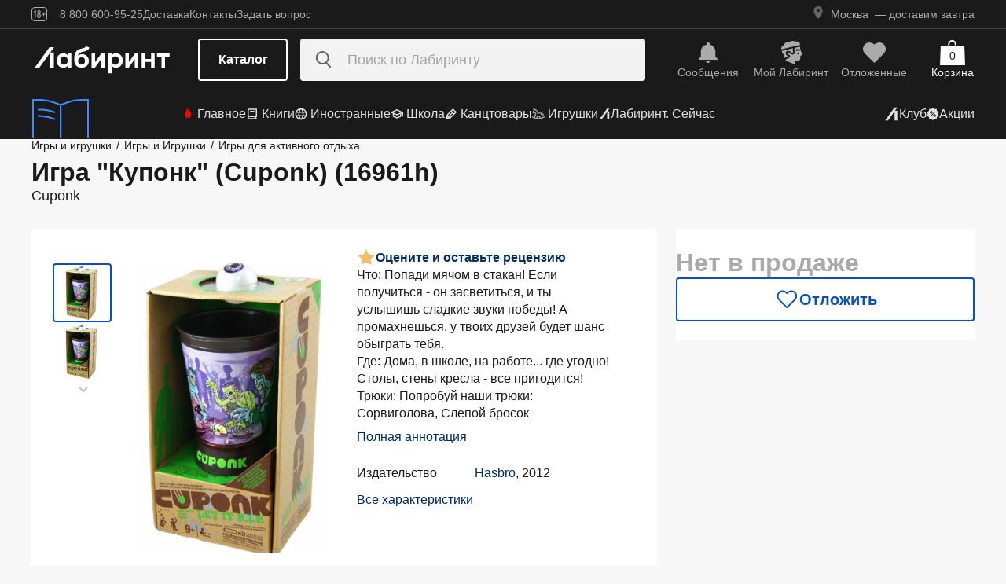

--- FILE ---
content_type: text/html;charset=utf-8
request_url: https://www.labirint.ru/games/351814/
body_size: 29458
content:
<!DOCTYPE html><html  lang="ru" data-capo=""><head><meta charset="utf-8">
<meta name="viewport" content="width=device-width, initial-scale=1, maximum-scale=2">
<title>Книга: Игра &quot;Купонк&quot; (Cuponk) (16961h) - . Купить книгу, читать рецензии | Лабиринт</title>
<link rel="stylesheet" href="https://ssr.labirint.ru/v3/20250602-32614/_nuxt/entry.B5KsMbnj.css" crossorigin>
<link rel="stylesheet" href="https://ssr.labirint.ru/v3/20250602-32614/_nuxt/_id_.DNtBHvhh.css" crossorigin>
<link rel="modulepreload" as="script" crossorigin href="https://ssr.labirint.ru/v3/20250602-32614/_nuxt/BojqCmhe.js">
<link rel="preload" as="font" crossorigin href="https://ssr.labirint.ru/v3/20250602-32614/nuxt/pt-root-ui_vf.woff2">
<link rel="modulepreload" as="script" crossorigin href="https://ssr.labirint.ru/v3/20250602-32614/_nuxt/CNdj-shT.js">
<link rel="modulepreload" as="script" crossorigin href="https://ssr.labirint.ru/v3/20250602-32614/_nuxt/DQvURyOl.js">
<link rel="prefetch" as="script" crossorigin href="https://ssr.labirint.ru/v3/20250602-32614/_nuxt/DLJ_4NMK.js">
<link rel="prefetch" as="script" crossorigin href="https://ssr.labirint.ru/v3/20250602-32614/_nuxt/CB112E2P.js">
<link rel="prefetch" as="script" crossorigin href="https://ssr.labirint.ru/v3/20250602-32614/_nuxt/Dym_awWQ.js">
<link rel="prefetch" as="style" crossorigin href="https://ssr.labirint.ru/v3/20250602-32614/_nuxt/PdfPreview.CJhXRIXk.css">
<link rel="prefetch" as="script" crossorigin href="https://ssr.labirint.ru/v3/20250602-32614/_nuxt/8fAj0F0W.js">
<meta name="yandex-verification" content="07c328b5fff3a7b7">
<meta name="msapplication-TileColor" content="#da532c">
<meta name="theme-color" content="#ffffff">
<meta name="keywords" content="лабиринт книжный магазин интернет книги бестселлеры новинки москва большой сайт новый сеть официальная дешево">
<link rel="apple-touch-icon" sizes="180x180" href="/nuxt/images/favicon/apple-touch-icon.png">
<link rel="icon" type="image/png" sizes="32x32" href="/nuxt/images/favicon/favicon-32x32.png">
<link rel="icon" type="image/png" sizes="16x16" href="/nuxt/images/favicon/favicon-16x16.png">
<link rel="icon" type="image/png" sizes="150x150" href="/nuxt/images/favicon/mstile-150x150.png">
<link rel="manifest" href="/nuxt/site.webmanifest">
<link rel="mask-icon" href="/nuxt/images/favicon/safari-pinned-tab.svg" color="#5bbad5">
<link rel="icon" type="image/x-icon" href="/nuxt/images/favicon/favicon.ico">
<script type="text/javascript">window.digitalData={page:{},user:{},product:{},cart:{},waitlist:{},save:{},listing:[],transaction:{},sets:{}}; var dataLayer = [];</script>
<meta name="robots" content="INDEX, FOLLOW">
<link rel="canonical" href="https://www.labirint.ru/games/351814/">
<meta content="Книга: Игра &quot;Купонк&quot; (Cuponk) (16961h) - . Купить книгу, читать рецензии | Лабиринт" property="og:title">
<meta name="description" content="Книга: Игра &quot;Купонк&quot; (Cuponk) (16961h) (Cuponk).📙 Автор: . Аннотация, 🔝 отзывы читателей, иллюстрации. Купить книгу по привлекательной цене среди миллиона книг &quot;Лабиринта&quot; | ISBN 5010994571283">
<meta content="Книга: Игра &quot;Купонк&quot; (Cuponk) (16961h) (Cuponk).📙 Автор: . Аннотация, 🔝 отзывы читателей, иллюстрации. Купить книгу по привлекательной цене среди миллиона книг &quot;Лабиринта&quot; | ISBN 5010994571283" property="og:description">
<meta content="https://www.labirint.ru/games/351814/" property="og:url">
<meta name="twitter:card" content="summary">
<meta name="twitter:title" content="Книга: Игра &quot;Купонк&quot; (Cuponk) (16961h) - . Купить книгу, читать рецензии | Лабиринт">
<meta name="twitter:description" content="Книга: Игра &quot;Купонк&quot; (Cuponk) (16961h) (Cuponk).📙 Автор: . Аннотация, 🔝 отзывы читателей, иллюстрации. Купить книгу по привлекательной цене среди миллиона книг &quot;Лабиринта&quot; | ISBN 5010994571283">
<meta content="//imo10.labirint.ru/books/351814/cover.jpg/484-0" property="og:image">
<meta name="twitter:image" content="//imo10.labirint.ru/books/351814/cover.jpg/484-0">
<script type="module" src="https://ssr.labirint.ru/v3/20250602-32614/_nuxt/BojqCmhe.js" crossorigin></script>
<script id="unhead:payload" type="application/json">{"title":"Лабиринт | Книжный интернет-магазин: купить книги, новинки, бестселлеры"}</script>
<link rel="preload" as="fetch" fetchpriority="low" crossorigin="anonymous" href="https://ssr.labirint.ru/v3/20250602-32614/_nuxt/builds/meta/0bd9cb90-1a03-4446-941c-82f3d6912282.json"></head><body><!--teleport start anchor--><!----><!--teleport anchor--><!--teleport start anchor--><!----><!--teleport anchor--><!--teleport start anchor--><!----><!--teleport anchor--><!--teleport start anchor--><!----><!--teleport anchor--><!--teleport start anchor--><!----><!--teleport anchor--><!--teleport start anchor--><!----><!--teleport anchor--><!--teleport start anchor--><!----><!--teleport anchor--><div id="__nuxt"><!--[--><!--[--><header class="_header_1mu89_1"><div class="_top_132ev_1"><div class="_wrapper_132ev_11 wrap"><svg height="18" width="20" class="mr-16"><use xlink:href="#is-icon-age"></use></svg><div class="_navigation_132ev_22"><!--[--><span class="_popover_8lupv_2" tabindex="0" style="--popover-offset:15px;--popover-content-padding:12px 16px;--popover-content-max-width:320px;"><!--[--><span class="_item_132ev_28 cursor-pointer">8 800 600-95-25</span><!--]--><!----></span><!--teleport start--><!--teleport end--><!--]--><a href="https://www.labirint.ru/help/" rel="noopener noreferrer" class="_item_132ev_28">Доставка</a><a href="https://www.labirint.ru/contact/" rel="noopener noreferrer" class="_item_132ev_28">Контакты</a><a href="https://www.labirint.ru/support/" rel="noopener noreferrer" class="_item_132ev_28">Задать вопрос</a></div><div></div></div></div><div class="_main_40h9x_41"><div class="_wrapper_40h9x_53 wrap"><!----><button aria-label="Открыть меню" class="_hamburger_40h9x_97"><svg class="_hamburgerIcon_40h9x_114"><use xlink:href="#is-icon-hamburger"></use></svg></button><a href="https://www.labirint.ru/" rel="noopener noreferrer" class="_logoLink_40h9x_1"><img class="_logo_40h9x_1" src="https://ssr.labirint.ru/v3/20250602-32614/nuxt/images/Lab_logo.svg" alt="Логотип" loading="lazy" fetchpriority="low"></a><div class="_center_40h9x_73"><button class="_catalog_40h9x_120"> Каталог </button><div class="_search_unri4_1"><img src="https://ssr.labirint.ru/v3/20250602-32614/nuxt/images/search.svg" alt="search" class="_icon_unri4_9" loading="lazy" fetchpriority="low"><input class="_input_unri4_62" placeholder="Поиск по Лабиринту" type="search"><!----><!----><!----></div></div><div class="_actions_40h9x_87"><!--[--><div class="_actions_1a3wc_1"><a href="https://www.labirint.ru/cabinet/" class="_action_1a3wc_1" aria-label="Перейти в раздел сообщений" referrerpolicy="same-origin"><img class="_icon_1a3wc_41" src="https://ssr.labirint.ru/v3/20250602-32614/nuxt/images/is-icon-bell.svg" width="32" height="32" alt="Иконка" loading="lazy" fetchpriority="low"><span class="_text_1a3wc_53">Сообщения</span></a><!--[--><span class="_popover_8lupv_2" tabindex="0" style=""><!--[--><a href="https://www.labirint.ru/cabinet/" class="_action_1a3wc_1" aria-label="Перейти в профиль пользователя Mой Лабиринт" referrerpolicy="same-origin"><img class="_icon_1a3wc_41" src="https://ssr.labirint.ru/v3/20250602-32614/nuxt/images/is-icon-head.svg" width="32" height="32" alt="Иконка" loading="lazy" fetchpriority="low"><span class="_text_1a3wc_53">Mой Лабиринт</span><!----></a><!--]--><!----></span><!--teleport start--><!--teleport end--><!--]--><a href="https://www.labirint.ru/cabinet/putorder/" rel="noopener noreferrer" aria-label="Перейти в раздел отложенных товаров" class="_action_1a3wc_1"><img class="_icon_1a3wc_41" src="https://ssr.labirint.ru/v3/20250602-32614/nuxt/images/is-icon-heart.svg" width="32" height="32" alt="Иконка" loading="lazy" fetchpriority="low"><span class="_text_1a3wc_53">Отложенные</span><!----></a><a href="https://www.labirint.ru/cart/" rel="noopener noreferrer" aria-label="Перейти в корзину" class="_action_1a3wc_1 _cart_1a3wc_99"><svg class="_icon_1a3wc_41"><use xlink:href="#is-icon-bag"></use></svg><span class="_text_1a3wc_53">Корзина</span><span class="_cartCount_1a3wc_104">0</span></a></div><!--]--></div></div><!----></div><div class="_wrapper_1v3h6_6 wrap"><div class="_navigation_1v3h6_1"><a href="https://www.labirint.ru/now/" rel="noopener noreferrer" class="_recomendation_1v3h6_56"><img src="/nuxt/images/nav-book.svg" alt="Рекомендуем" class="_recomendationImage_1v3h6_66" loading="lazy" fetchpriority="low"><span class="_recomendationText_1v3h6_70">Что почитать? <br> Рекомендуем</span></a><nav class="_listWrapper_1v3h6_16"><ul class="_list_1v3h6_16"><!--[--><li class="_listItem_1v3h6_26"><a href="https://www.labirint.ru/best/" rel="noopener noreferrer" class="_link_1v3h6_31"><i class="flex"><svg height="16" width="16" class="mr-4" style="color:red;"><use xlink:href="#is-icon-fire"></use></svg></i> Главное</a></li><li class="_listItem_1v3h6_26"><!--[--><span class="_popover_8lupv_2" tabindex="0" style=""><!--[--><a href="https://www.labirint.ru/books/" rel="noopener noreferrer" class="_link_1v3h6_31"><i class="flex"><svg height="16" width="16" class="mr-4"><use xlink:href="#is-icon-diary"></use></svg></i> Книги</a><!--]--><!----></span><!--teleport start--><!--teleport end--><!--]--></li><li class="_listItem_1v3h6_26"><!--[--><span class="_popover_8lupv_2" tabindex="0" style=""><!--[--><a href="https://www.labirint.ru/foreignbooks/" rel="noopener noreferrer" class="_link_1v3h6_31"><i class="flex"><svg height="16" width="16" class="mr-4"><use xlink:href="#is-icon-globus"></use></svg></i> Иностранные</a><!--]--><!----></span><!--teleport start--><!--teleport end--><!--]--></li><li class="_listItem_1v3h6_26"><a href="https://www.labirint.ru/school/" rel="noopener noreferrer" class="_link_1v3h6_31"><i class="flex"><svg height="16" width="16" class="mr-4" style=""><use xlink:href="#is-icon-square-academic-cap"></use></svg></i> Школа</a></li><li class="_listItem_1v3h6_26"><!--[--><span class="_popover_8lupv_2" tabindex="0" style=""><!--[--><a href="https://www.labirint.ru/office/" rel="noopener noreferrer" class="_link_1v3h6_31"><i class="flex"><svg height="16" width="16" class="mr-4"><use xlink:href="#is-icon-pencil"></use></svg></i> Канцтовары</a><!--]--><!----></span><!--teleport start--><!--teleport end--><!--]--></li><li class="_listItem_1v3h6_26"><!--[--><span class="_popover_8lupv_2" tabindex="0" style=""><!--[--><a href="https://www.labirint.ru/games/" rel="noopener noreferrer" class="_link_1v3h6_31"><i class="flex"><svg height="16" width="16" class="mr-4"><use xlink:href="#is-icon-games"></use></svg></i> Игрушки</a><!--]--><!----></span><!--teleport start--><!--teleport end--><!--]--></li><!--]--><li><a href="https://www.labirint.ru/now/" rel="noopener noreferrer" class="_link_1v3h6_31"><i class="flex"><svg height="16" width="16" class=""><use xlink:href="#is-icon-labirint"></use></svg></i> Лабиринт. Сейчас</a></li></ul></nav><div class="ml-auto flex items-center"><ul class="_list_1v3h6_16"><li class="_listItem_1v3h6_26"><!--[--><span class="_popover_8lupv_2" tabindex="0" style=""><!--[--><a href="https://www.labirint.ru/club/" rel="noopener noreferrer" class="_link_1v3h6_31"><svg height="20" width="20"><use xlink:href="#is-icon-labirint"></use></svg><span>Клуб</span></a><!--]--><!----></span><!--teleport start--><!--teleport end--><!--]--></li><li class="_listItem_1v3h6_26"><a href="https://www.labirint.ru/actions/" rel="noopener noreferrer" class="_link_1v3h6_31"><i class="flex"><svg height="16" width="16" class=""><use xlink:href="#is-icon-sale"></use></svg></i> Акции</a></li></ul></div></div></div><!--[--><!----><!----><!--]--><!----><!----></header><!----><svg width="0" height="0" class="_hidden_vjr9a_1"><symbol id="is-icon-arrow-down" xmlns="http://www.w3.org/2000/svg" viewBox="0 0 12 12" fill="none"><path d="M10.125 4.69531L6 8.82031L1.875 4.69531" stroke="currentColor" stroke-linecap="square"></path></symbol><symbol id="is-icon-bag" xmlns="http://www.w3.org/2000/svg" viewBox="0 0 32 32" fill="none"><path d="M15.5294 0C12.6705 0 10.3529 2.31758 10.3529 5.17647V6.58824H12.2353V5.17647C12.2353 3.35718 13.7101 1.88235 15.5294 1.88235C17.3487 1.88235 18.8235 3.35718 18.8235 5.17647V6.58824H20.7059V5.17647C20.7059 2.31758 18.3883 0 15.5294 0Z" fill="currentColor"></path><path d="M31.0588 7.52941H0.941176L0 32H32L31.0588 7.52941Z" fill="currentColor"></path></symbol><symbol id="is-icon-age" xmlns="http://www.w3.org/2000/svg" viewBox="0 0 20 18" fill="none"><path fill-rule="evenodd" clip-rule="evenodd" d="M4.15049 13.7955V5.8733H4.13619L3.00649 7.1174H2.99219V5.7875L4.40789 4.1001H5.39459V13.7955H4.15049ZM9.54449 13.8956C7.91429 13.8956 7.24219 12.9089 7.24219 11.5075V10.3635C7.24219 9.434 7.58539 8.7333 8.37189 8.4044C7.69979 8.1041 7.41379 7.4749 7.41379 6.6741V6.2308C7.41379 4.8008 8.12879 4 9.54449 4C10.9745 4 11.6895 4.8008 11.6895 6.2308V6.6741C11.6895 7.4892 11.4035 8.1041 10.7171 8.4044C11.5179 8.7333 11.8611 9.434 11.8611 10.3635V11.5075C11.8611 12.9089 11.189 13.8956 9.54449 13.8956ZM9.54536 7.93249C10.2747 7.93249 10.5035 7.46059 10.5035 6.77419V6.15929C10.5035 5.45859 10.2461 5.01529 9.54536 5.01529C8.85896 5.01529 8.60156 5.45859 8.60156 6.15929V6.77419C8.60156 7.46059 8.83036 7.93249 9.54536 7.93249ZM9.5439 12.866C10.3161 12.866 10.6164 12.3369 10.6164 11.6219V10.1204C10.6164 9.40539 10.3161 8.89059 9.5439 8.89059C8.8003 8.89059 8.5 9.40539 8.5 10.1204V11.6219C8.5 12.3369 8.8003 12.866 9.5439 12.866ZM13.2422 9.4769V8.5188H14.9582V6.6312H15.9878V8.5188H17.6895V9.4769H15.9878V11.3502H14.9582V9.4769H13.2422Z" fill="currentColor"></path><rect x="0.5" y="0.5" width="19" height="17" rx="3.5" stroke="currentColor"></rect></symbol><symbol id="is-icon-hamburger" xmlns="http://www.w3.org/2000/svg" viewBox="0 0 24 24" fill="none"><path d="M3 5.5H21M3 11.5H21M3 17.5H21" stroke="currentColor" stroke-width="1.5"></path></symbol><symbol id="is-icon-copy" xmlns="http://www.w3.org/2000/svg" viewBox="0 0 24 24" fill="none"><path d="M17 16V6H7M17 16V20H3V6H7M17 16H21V2H7V6" stroke="currentColor" stroke-width="1.5"></path></symbol><symbol id="is-icon-phone" xmlns="http://www.w3.org/2000/svg" width="25" height="24" viewBox="0 0 25 24" fill="none"><path d="M8.2825 2.96216C7.00415 2.96222 5.77816 3.47002 4.87417 4.37388C3.97035 5.27787 3.46257 6.50382 3.46252 7.78214C3.46252 15.1027 9.39684 21.0371 16.7175 21.0371C17.9958 21.0371 19.2218 20.5293 20.1258 19.6254C21.0296 18.7214 21.5374 17.4955 21.5375 16.2171L15.5125 13.8071L14.3075 16.8196H14.3069C10.647 16.8196 7.68002 13.8527 7.68002 10.1927V10.1921L10.6925 8.98716L8.2825 2.96216Z" fill="currentColor"></path></symbol></svg><!--]--><!--[--><main><!--[--><div itemscope itemtype="http://schema.org/Organization"><meta itemprop="name" content="Лабиринт.ру"><div itemprop="address" itemscope itemtype="http://schema.org/PostalAddress"><meta itemprop="streetAddress" content="2-й Рощинский проезд, д.8, стр.4 (Бизнес-центр &quot;Серпуховской двор&quot;)"><meta itemprop="postalCode" content="115419"><meta itemprop="addressLocality" content="Москва, Россия"></div><meta itemprop="telephone" content="8 800 600-95-25"><meta itemprop="email" content="shop@labirintmail.ru"></div><!----><!--]--><article itemscope itemtype="http://schema.org/Product"><!--[--><!----><!--[--><!--[--><!----><!----><!----><!----><!----><!----><!----><!----><!----><!----><!----><!----><!--]--><div itemscope itemtype="http://schema.org/Organization"><meta itemprop="name" content="Лабиринт.ру"><div itemprop="address" itemscope itemtype="http://schema.org/PostalAddress"><meta itemprop="streetAddress" content="2-й Рощинский проезд, д.8, стр.4 (Бизнес-центр &quot;Серпуховской двор&quot;)"><meta itemprop="postalCode" content="115419"><meta itemprop="addressLocality" content="Москва, Россия"></div><meta itemprop="telephone" content="8 800 600-95-25"><meta itemprop="email" content="shop@labirintmail.ru"></div><meta itemprop="name" content="Книга: Игра &quot;Купонк&quot; (Cuponk) (16961h) - . Купить книгу, читать рецензии | Лабиринт"><meta itemprop="image" content="//imo10.labirint.ru/books/351814/cover.jpg/484-0"><meta itemprop="description" content="Книга: Игра &quot;Купонк&quot; (Cuponk) (16961h) (Cuponk).📙 Автор: . Аннотация, 🔝 отзывы читателей, иллюстрации. Купить книгу по привлекательной цене среди миллиона книг &amp;quot;Лабиринта&amp;quot; | ISBN 5010994571283"><div itemprop="offers" itemtype="http://schema.org/Offer" itemscope><meta itemprop="url" content="https://www.labirint.ru/games/351814/"><meta itemprop="availability" content="https://schema.org/InStock"><meta itemprop="priceCurrency" content="RUB"><meta itemprop="itemCondition" content="https://schema.org/NewCondition"><meta itemprop="price" content="995"><div itemprop="seller" itemtype="http://schema.org/Organization" itemscope><meta itemprop="name" content="Лабиринт.ру"></div></div><meta itemprop="sku" content="351814"><meta itemprop="isbn" content="5010994571283"><div itemprop="brand" itemtype="http://schema.org/Thing" itemscope><meta itemprop="name" content="Hasbro"><meta itemprop="author" content=""></div><!--]--><!--]--><div class="relative _wrapper_1qi1y_3 container"><div itemscope itemtype="http://schema.org/BreadcrumbList"><!--[--><span itemprop="itemListElement" itemscope itemtype="http://schema.org/ListItem"><a href="https://www.labirint.ru/games/" rel="noopener noreferrer" class="_link_1qi1y_53" itemprop="item"><span itemprop="name">Игры и игрушки</span></a><span style="" class="_separator_1qi1y_62">/</span><meta itemprop="position" content="1"></span><span itemprop="itemListElement" itemscope itemtype="http://schema.org/ListItem"><a href="https://www.labirint.ru/genres/1643/" rel="noopener noreferrer" class="_link_1qi1y_53" itemprop="item"><span itemprop="name">Игры и Игрушки</span></a><span style="" class="_separator_1qi1y_62">/</span><meta itemprop="position" content="2"></span><span itemprop="itemListElement" itemscope itemtype="http://schema.org/ListItem"><a href="https://www.labirint.ru/genres/2642/" rel="noopener noreferrer" class="_link_1qi1y_53" itemprop="item"><span itemprop="name">Игры для активного отдыха</span></a><span style="display:none;" class="_separator_1qi1y_62">/</span><meta itemprop="position" content="3"></span><!--]--></div></div><div class="_grid_q1c81_1 container container--8"><header class="_header_5o36c_1 area-header"><h1 class="_h1_5o36c_18" itemprop="name">Игра &quot;Купонк&quot; (Cuponk) (16961h)<!----></h1><h2 class="_h2_5o36c_33">Cuponk</h2></header><div class="_info_ctofl_1 area-info"><div class="_wrapper_ctofl_41"><section class="_section_1i6do_1 _gallery_ctofl_60"><!----><div class="_content_1i6do_16"><!----><div class="_slider_9s0ss_1" style=""><div class="_slides_9s0ss_8" style="transform:translateX(-0%);"><!--[--><div class="_slide_9s0ss_1"><div class="_content_1u6ml_1"><!--[--><img loading="lazy" fetchpriority="low" class="_image_1qke2_7" src="//imo10.labirint.ru/books/351814/cover.jpg/242-0" srcset="//imo10.labirint.ru/books/351814/cover.jpg/484-0 2x" alt width="242" height="0"><!--]--><!----></div></div><div class="_slide_9s0ss_1"><div class="_content_1u6ml_1"><!--[--><img loading="lazy" fetchpriority="low" class="_image_1qke2_7" src="//imo10.labirint.ru/books/351814/ph_1.jpg/242-0" srcset="//imo10.labirint.ru/books/351814/ph_1.jpg/484-0 2x" alt width="242" height="0"><!--]--><!----></div></div><!--]--></div></div></div><div class="_items_8cvor_1"><div class="_item_8cvor_1"><!--[--><span class="_dot_8cvor_20 _activeDot_8cvor_27"></span><span class="_dot_8cvor_20"></span><!--]--></div><!----></div><div class="_gallery_6awvc_1"><div class="opacity-0 rotate-270 cursor-pointer" aria-label="Перейти к слайду 1" aria-disabled="true"><img src="https://ssr.labirint.ru/v3/20250602-32614/nuxt/images/icons/slider/ArrowSlider.svg" width="17" height="17" alt="Перейти к слайду 1" loading="lazy" fetchpriority="low"></div><!--[--><div class="_slide_6awvc_15 _active_6awvc_26"><img loading="lazy" fetchpriority="low" class="_image_1qke2_7" src="//imo10.labirint.ru/books/351814/cover.jpg/75-0" srcset="//imo10.labirint.ru/books/351814/cover.jpg/150-0 2x" alt="Миниатюра 1" width="75" height="0"><!----></div><div class="_slide_6awvc_15"><img loading="lazy" fetchpriority="low" class="_image_1qke2_7" src="//imo10.labirint.ru/books/351814/ph_1.jpg/75-0" srcset="//imo10.labirint.ru/books/351814/ph_1.jpg/150-0 2x" alt="Миниатюра 2" width="75" height="0"><!----></div><!--]--><div class="cursor-pointer rotate-90" aria-label="Перейти к слайду -1" aria-disabled="false"><img src="https://ssr.labirint.ru/v3/20250602-32614/nuxt/images/icons/slider/ArrowSlider.svg" width="17" height="17" alt="Перейти к слайду -1" loading="lazy" fetchpriority="low"></div></div><!----></section><div class="_content_ctofl_28"><div itemprop="aggregateRating" itemtype="http://schema.org/AggregateRating" itemscope class="_rating_ctofl_69"><meta itemprop="ratingValue" content="0"><meta itemprop="ratingCount" content="0"><meta itemprop="reviewCount" content="0"><div class="_rating_zg87a_1 text-med-16 cursor-pointer"><!--[--><img src="https://ssr.labirint.ru/v3/20250602-32614/nuxt/images/icons/star.svg" alt="Рейтинг" loading="lazy" fetchpriority="low"><div class="cursor-pointer text-blue-800">Оцените и оставьте рецензию</div><!--]--></div></div><div class="hidden md:block"><!--[--><div class="_text_ctofl_17"><div>Что: Попади мячом в стакан! Если получиться - он засветиться, и ты услышишь сладкие звуки победы! А промахнешься, у твоих друзей будет шанс обыграть тебя.<br/>Где: Дома, в школе, на работе... где угодно! Столы, стены кресла - все пригодится!<br/>Трюки: Попробуй наши трюки: Сорвиголова, Слепой бросок</div><div class="_tabs_up3jt_1 hidden md:flex"><!----></div></div><div class="text-blue-800 link cursor-pointer mt-8">Полная аннотация</div><!--]--><div class="_features_ctofl_78"><!--[--><!--[--><!----><!--]--><!--[--><div class="_feature_mmfyx_1"><div class="_name_mmfyx_9 text-black">Издательство</div><div><!--[--><!--[--><!--[--><a href="https://www.labirint.ru/pubhouse/2012/" rel="noopener noreferrer" class="text-blue-800">Hasbro</a><span>, </span><!--]--><!--[--><span>2012</span><!----><!--]--><!--]--><!----><!--]--></div></div><!--]--><!--[--><!----><!--]--><!--[--><!----><!--]--><!--]--></div><div class="text-blue-800 link cursor-pointer mt-8">Все характеристики</div></div></div></div><!--[--><div class="flex-col gap-8 hidden md:flex"><!----><!----><!----><!----><!----><!----></div><!--]--></div><div class="flex-col gap-8 area-messages md:hidden flex mt-8"><!----><!----><!----><!----><!----><!----></div><section class="bg-white _section_1o5rn_2 area-about gap-32"><!--[--><div class="_wrapper_eijg8_1" id="annotation"><!----><div class="_header_eijg8_24"><!--[--><h2 class="text-bold-20-md-28 m-0">Аннотация</h2><div class="_tabs_up3jt_1 flex md:hidden"><!----></div><!--]--><!----></div><div class="_content_eijg8_12"><div class="_wrapper_1rsml_1"><div><div>Что: Попади мячом в стакан! Если получиться - он засветиться, и ты услышишь сладкие звуки победы! А промахнешься, у твоих друзей будет шанс обыграть тебя.<br/>Где: Дома, в школе, на работе... где угодно! Столы, стены кресла - все пригодится!<br/>Трюки: Попробуй наши трюки: Сорвиголова, Слепой бросок, Асс авиации... или придумай свои!<br/>Игра работает от 3 элементов питания типа ААА 1,5V или LR03 (не входят в комплект)<br/>В комплекте:<br/>- Стакан<br/>- 2 мяча<br/>- Манжета<br/>Для детей от 9-ти лет.<br/>Упаковано в картонную коробку.</div><!----></div><div class="_tabs_up3jt_1 hidden md:flex"><!----></div></div></div></div><!----><div class="flex flex-col gap-16 md:gap-20" id="сharacteristics"><h2 class="text-bold-20-md-28 m-0">Характеристики</h2><div class="_wrapper_u86in_1"><div class="_left_u86in_12 flex"><!--[--><!--[--><!----><!--]--><!--[--><!----><!--]--><!--[--><!----><!--]--><!--[--><!----><!--]--><!--[--><div class="_feature_mmfyx_1"><div class="_name_mmfyx_9 text-black">Издательство</div><div><!--[--><!--[--><!--[--><a href="https://www.labirint.ru/pubhouse/2012/" rel="noopener noreferrer" class="text-blue-800">Hasbro</a><span>, </span><!--]--><!--[--><span>2012</span><!----><!--]--><!--]--><!----><!--]--></div></div><!--]--><!--[--><!----><!--]--><!--[--><!----><!--]--><!--[--><!----><!--]--><!--[--><!----><!--]--><!--]--></div><div style="" class="_right_u86in_12"><!--[--><div class="_feature_mmfyx_1"><div class="_name_mmfyx_9 text-black">ID товара</div><div class="text-black"><span>351814</span> <!----></div></div><div class="_feature_mmfyx_1"><div class="_name_mmfyx_9 text-black">ISBN</div><div class="text-black"><span>5010994571283</span> <!----></div></div><div class="_feature_mmfyx_1"><div class="_name_mmfyx_9 text-black">Вес</div><div class="text-black"><span>434</span> <span>г</span></div></div><div class="_feature_mmfyx_1"><div class="_name_mmfyx_9 text-black">Размеры</div><div class="text-black"><span>260x135x113</span> <span>мм</span></div></div><div class="_feature_mmfyx_1"><div class="_name_mmfyx_9 text-black">Тип обложки</div><div class="text-black"><span>карт - картонная обложка, картонные страницы</span> <!----></div></div><div class="_feature_mmfyx_1"><div class="_name_mmfyx_9 text-black">Оформление</div><div class="text-black"><span>Со звуковым  модулем</span> <!----></div></div><!--]--></div></div><div class="cursor-pointer flex _list_1esc6_1 md:hidden"><div class="text-blue-800 link">Все характеристики</div><img class="" src="https://ssr.labirint.ru/v3/20250602-32614/nuxt/images/icons/slider/ArrowSliderInfoDown.svg" alt="Все характеристики" loading="lazy" fetchpriority="low"></div></div><!--]--></section><!----><!----><!----><section class="bg-white _section_1o5rn_2 _price_q1c81_25 area-price py-24 xl:mt-22"><!--[--><!--[--><!----><div class="_block_zuu52_1"><div class="text-bold-32 text-gray-600 mt-24 md:mt-0">Нет в продаже</div><!----><!----><!----><!----><div class="_price_zuu52_13"><!----><!----><!--[--><button class="_button_ssd04_1 _is-m_ssd04_85 _is-outline_ssd04_116 _is-expanded_ssd04_98 _is-rounded_ssd04_94" type="button"><img class="_icon_ssd04_54" src="/nuxt/images/icons/is-icon-heart-outline-blue-600.svg" alt="heart-outline-blue-600" loading="eager" fetchpriority="low"><!----><div class="flex flex-col"><span class="_label_ssd04_48">Отложить</span><!--[--><!--]--></div></button><!--]--></div><!----></div><!--]--><!--]--></section></div><!----><div class="bg-white mt-24"><!----><div class="_container_xckzx_87 _noReviews_xckzx_94 container py-24" id="review"><div class="text-bold-20-md-28">Отзывы на товар</div><div class="_wrapper_pj416_13 _books_xckzx_1 area-books"><div class="_subtitle_pj416_27">Покупали этот товар? Как он вам?</div><div class="flex gap-0.5 mt-16 xl:mt-24"><!--[--><svg class="_svg_pj416_77 text-light-gold" width="32" height="32"><use xlink:href="#is-icon-rate-star"></use></svg><svg class="_svg_pj416_77 text-light-gold" width="32" height="32"><use xlink:href="#is-icon-rate-star"></use></svg><svg class="_svg_pj416_77 text-light-gold" width="32" height="32"><use xlink:href="#is-icon-rate-star"></use></svg><svg class="_svg_pj416_77 text-light-gold" width="32" height="32"><use xlink:href="#is-icon-rate-star"></use></svg><svg class="_svg_pj416_77 text-light-gold" width="32" height="32"><use xlink:href="#is-icon-rate-star"></use></svg><!--]--></div><div class="_hint_pj416_18 mt-24">+50 ₽ за рецензию</div><div class="_text_pj416_40 mt-20">Вы можете стать одним из первых, кто напишет отзыв на этот товар, и получить бонус  —  до 50 рублей на баланс в Лабиринте!</div><div class="_buttons_pj416_1 mt-24"><!--[--><a href="https://www.labirint.ru/reviews/add/goods/351814/" rel="noopener noreferrer" class="_btn_pj416_52">Написать отзыв</a><!--]--></div></div><!----><img src="https://ssr.labirint.ru/v3/20250602-32614/nuxt/images/icons/feedback.svg" alt="" class="_feedback_xckzx_76 area-feedback" loading="lazy" fetchpriority="low"><!----><div class="_allReviews_xckzx_60 area-allReviews flex items-center mt-28"><!----></div></div><!--[--><section class="container py-24"><div class="flex justify-between"><h2 class="text-bold-20-md-28 mb-40 mt-0">Товар из категории <!----></h2><div class="flex"><button class="_button_ssd04_1 _is-xs_ssd04_65 _is-outline_ssd04_116 _is-rounded_ssd04_94 _arrow_118vu_8" type="button"><img class="_icon_ssd04_54" src="/nuxt/images/icons/is-icon-arrow-outline-gray-900.svg" alt="arrow-outline-gray-900" loading="lazy" fetchpriority="low"><!----><!----></button><button class="_button_ssd04_1 _is-xs_ssd04_65 _is-outline_ssd04_116 _is-rounded_ssd04_94 _arrow_118vu_8 _arrowRotated_118vu_25" type="button"><img class="_icon_ssd04_54" src="/nuxt/images/icons/is-icon-arrow-outline-gray-900.svg" alt="arrow-outline-gray-900" loading="lazy" fetchpriority="low"><!----><!----></button></div></div><div class="overflow-hidden"><div style="width:-53px;" class="_products_118vu_31"><!--[--><div class="_product_wduds_1"><a href="/games/956396/" class="_image_wduds_16"><img loading="lazy" fetchpriority="low" class="_image_1qke2_7 _product-img_wduds_46" src="//imo10.labirint.ru/books/956396/cover.jpg/200-0" srcset="//imo10.labirint.ru/books/956396/cover.jpg/400-0 2x" alt width="200" height="0"><!----></a><div class="_cost_wduds_60 text-reg-16-md-20"><span class="_cur_wduds_67 rubl">294</span><span class="_old_wduds_71">490</span><span class="_discount_wduds_80 text-bold-14"><span class="_discountValue_wduds_87"> -40% </span><span class="_discountHint_wduds_91"> Еще 1 день</span></span></div><div class="_description_wduds_117"><a href="/games/956396/" class=""><div class="_title_wduds_142">Команда Флоры. Игра-квест. Спешим на помощь</div></a><!----><div><a href="https://www.labirint.ru/pubhouse/3418/" rel="noopener noreferrer" class="_text_wduds_125 _paleText_wduds_132">Оригами</a><!----></div></div><div><!----></div><!--[--><div class="flex items-center gap-8"><!--[--><button class="_button_ssd04_1 _is-xs_ssd04_65 _is-blue_ssd04_102 _is-expanded_ssd04_98 _is-rounded_ssd04_94" type="button"><!----><!----><div class="flex flex-col"><span class="_label_ssd04_48">В корзину</span><!--[--><!--]--></div></button><!--]--><button class="_button_ssd04_1 _is-xs_ssd04_65 _is-gray_ssd04_128 _is-rounded_ssd04_94" type="button" alt="Добавить в избранное"><img class="_icon_ssd04_54" src="/nuxt/images/icons/is-icon-heart-outline-gray-700.svg" alt="heart-outline-gray-700" loading="lazy" fetchpriority="low"><!----><!----></button></div><!----><!--]--></div><div class="_product_wduds_1"><a href="/games/906616/" class="_image_wduds_16"><img loading="lazy" fetchpriority="low" class="_image_1qke2_7 _product-img_wduds_46" src="//imo10.labirint.ru/books/906616/cover.jpg/200-0" srcset="//imo10.labirint.ru/books/906616/cover.jpg/400-0 2x" alt width="200" height="0"><!----></a><div class="_cost_wduds_60 text-reg-16-md-20"><span class="_cur_wduds_67 rubl">609</span><span class="_old_wduds_71">1 015</span><span class="_discount_wduds_80 text-bold-14"><span class="_discountValue_wduds_87"> -40% </span><span class="_discountHint_wduds_91"> Еще 1 день</span></span></div><div class="_description_wduds_117"><a href="/games/906616/" class=""><div class="_title_wduds_142">Волчок Торнадо Воздушный рыцарь, голубой</div></a><!----><div><a href="https://www.labirint.ru/pubhouse/3318/" rel="noopener noreferrer" class="_text_wduds_125 _paleText_wduds_132">Bondibon</a><!----></div></div><div><!----></div><!--[--><div class="flex items-center gap-8"><!--[--><button class="_button_ssd04_1 _is-xs_ssd04_65 _is-blue_ssd04_102 _is-expanded_ssd04_98 _is-rounded_ssd04_94" type="button"><!----><!----><div class="flex flex-col"><span class="_label_ssd04_48">В корзину</span><!--[--><!--]--></div></button><!--]--><button class="_button_ssd04_1 _is-xs_ssd04_65 _is-gray_ssd04_128 _is-rounded_ssd04_94" type="button" alt="Добавить в избранное"><img class="_icon_ssd04_54" src="/nuxt/images/icons/is-icon-heart-outline-gray-700.svg" alt="heart-outline-gray-700" loading="lazy" fetchpriority="low"><!----><!----></button></div><!----><!--]--></div><div class="_product_wduds_1"><a href="/games/873623/" class="_image_wduds_16"><img loading="lazy" fetchpriority="low" class="_image_1qke2_7 _product-img_wduds_46" src="//imo10.labirint.ru/books/873623/cover.jpg/200-0" srcset="//imo10.labirint.ru/books/873623/cover.jpg/400-0 2x" alt width="200" height="0"><!----></a><div class="_cost_wduds_60 text-reg-16-md-20"><span class="_cur_wduds_67 rubl">103</span><span class="_old_wduds_71">171</span><span class="_discount_wduds_80 text-bold-14"><span class="_discountValue_wduds_87"> -40% </span><span class="_discountHint_wduds_91"> Еще 1 день</span></span></div><div class="_description_wduds_117"><a href="/games/873623/" class=""><div class="_title_wduds_142">Летающая тарелка, в ассортименте</div></a><!----><div><a href="https://www.labirint.ru/pubhouse/5574/" rel="noopener noreferrer" class="_text_wduds_125 _paleText_wduds_132">Стром</a><!----></div></div><div><!----></div><!--[--><div class="flex items-center gap-8"><!--[--><button class="_button_ssd04_1 _is-xs_ssd04_65 _is-blue_ssd04_102 _is-expanded_ssd04_98 _is-rounded_ssd04_94" type="button"><!----><!----><div class="flex flex-col"><span class="_label_ssd04_48">В корзину</span><!--[--><!--]--></div></button><!--]--><button class="_button_ssd04_1 _is-xs_ssd04_65 _is-gray_ssd04_128 _is-rounded_ssd04_94" type="button" alt="Добавить в избранное"><img class="_icon_ssd04_54" src="/nuxt/images/icons/is-icon-heart-outline-gray-700.svg" alt="heart-outline-gray-700" loading="lazy" fetchpriority="low"><!----><!----></button></div><!----><!--]--></div><div class="_product_wduds_1"><a href="/games/644918/" class="_image_wduds_16"><img loading="lazy" fetchpriority="low" class="_image_1qke2_7 _product-img_wduds_46" src="//imo10.labirint.ru/books/644918/cover.jpg/200-0" srcset="//imo10.labirint.ru/books/644918/cover.jpg/400-0 2x" alt width="200" height="0"><!----></a><div class="_cost_wduds_60 text-reg-16-md-20"><span class="_cur_wduds_67 rubl">440</span><span class="_old_wduds_71">733</span><span class="_discount_wduds_80 text-bold-14"><span class="_discountValue_wduds_87"> -40% </span><span class="_discountHint_wduds_91"> Еще 1 день</span></span></div><div class="_description_wduds_117"><a href="/games/644918/" class=""><div class="_title_wduds_142">Кольцеброс большой</div></a><!----><div><a href="https://www.labirint.ru/pubhouse/1012/" rel="noopener noreferrer" class="_text_wduds_125 _paleText_wduds_132">Улыбка</a><!----></div></div><div><div class="_rating_wduds_164"><div class="_ratingStars_wduds_171"><img src="/nuxt/images/icons/star-orange-200.svg" width="16" height="15" alt="Рейтинг" loading="lazy" fetchpriority="low"> 4.1</div><a href="/games/644918/" class="_reviews_wduds_181">5 рецензий</a></div></div><!--[--><div class="flex items-center gap-8"><!--[--><button class="_button_ssd04_1 _is-xs_ssd04_65 _is-blue_ssd04_102 _is-expanded_ssd04_98 _is-rounded_ssd04_94" type="button"><!----><!----><div class="flex flex-col"><span class="_label_ssd04_48">В корзину</span><!--[--><!--]--></div></button><!--]--><button class="_button_ssd04_1 _is-xs_ssd04_65 _is-gray_ssd04_128 _is-rounded_ssd04_94" type="button" alt="Добавить в избранное"><img class="_icon_ssd04_54" src="/nuxt/images/icons/is-icon-heart-outline-gray-700.svg" alt="heart-outline-gray-700" loading="lazy" fetchpriority="low"><!----><!----></button></div><!----><!--]--></div><div class="_product_wduds_1"><a href="/games/644917/" class="_image_wduds_16"><img loading="lazy" fetchpriority="low" class="_image_1qke2_7 _product-img_wduds_46" src="//imo10.labirint.ru/books/644917/cover.jpg/200-0" srcset="//imo10.labirint.ru/books/644917/cover.jpg/400-0 2x" alt width="200" height="0"><!----></a><div class="_cost_wduds_60 text-reg-16-md-20"><span class="_cur_wduds_67 rubl">425</span><span class="_old_wduds_71">709</span><span class="_discount_wduds_80 text-bold-14"><span class="_discountValue_wduds_87"> -40% </span><span class="_discountHint_wduds_91"> Еще 1 день</span></span></div><div class="_description_wduds_117"><a href="/games/644917/" class=""><div class="_title_wduds_142">Боулинг (10 кеглей + 1 мяч)</div></a><!----><div><a href="https://www.labirint.ru/pubhouse/1012/" rel="noopener noreferrer" class="_text_wduds_125 _paleText_wduds_132">Улыбка</a><!----></div></div><div><div class="_rating_wduds_164"><div class="_ratingStars_wduds_171"><img src="/nuxt/images/icons/star-orange-200.svg" width="16" height="15" alt="Рейтинг" loading="lazy" fetchpriority="low"> 4.4</div><a href="/games/644917/" class="_reviews_wduds_181">4 рецензии</a></div></div><!--[--><div class="flex items-center gap-8"><!--[--><button class="_button_ssd04_1 _is-xs_ssd04_65 _is-blue_ssd04_102 _is-expanded_ssd04_98 _is-rounded_ssd04_94" type="button"><!----><!----><div class="flex flex-col"><span class="_label_ssd04_48">В корзину</span><!--[--><!--]--></div></button><!--]--><button class="_button_ssd04_1 _is-xs_ssd04_65 _is-gray_ssd04_128 _is-rounded_ssd04_94" type="button" alt="Добавить в избранное"><img class="_icon_ssd04_54" src="/nuxt/images/icons/is-icon-heart-outline-gray-700.svg" alt="heart-outline-gray-700" loading="lazy" fetchpriority="low"><!----><!----></button></div><!----><!--]--></div><div class="_product_wduds_1"><a href="/games/629496/" class="_image_wduds_16"><img loading="lazy" fetchpriority="low" class="_image_1qke2_7 _product-img_wduds_46" src="//imo10.labirint.ru/books/629496/cover.jpg/200-0" srcset="//imo10.labirint.ru/books/629496/cover.jpg/400-0 2x" alt width="200" height="0"><!----></a><div class="_cost_wduds_60 text-reg-16-md-20"><span class="_cur_wduds_67 rubl">310</span><span class="_old_wduds_71">516</span><span class="_discount_wduds_80 text-bold-14"><span class="_discountValue_wduds_87"> -40% </span><span class="_discountHint_wduds_91"> Еще 1 день</span></span></div><div class="_description_wduds_117"><a href="/games/629496/" class=""><div class="_title_wduds_142">Боулинг (6 кеглей + 2 мяча)</div></a><!----><div><a href="https://www.labirint.ru/pubhouse/1012/" rel="noopener noreferrer" class="_text_wduds_125 _paleText_wduds_132">Улыбка</a><!----></div></div><div><div class="_rating_wduds_164"><div class="_ratingStars_wduds_171"><img src="/nuxt/images/icons/star-orange-200.svg" width="16" height="15" alt="Рейтинг" loading="lazy" fetchpriority="low"> 4.9</div><a href="/games/629496/" class="_reviews_wduds_181">5 рецензий</a></div></div><!--[--><div class="flex items-center gap-8"><!--[--><button class="_button_ssd04_1 _is-xs_ssd04_65 _is-blue_ssd04_102 _is-expanded_ssd04_98 _is-rounded_ssd04_94" type="button"><!----><!----><div class="flex flex-col"><span class="_label_ssd04_48">В корзину</span><!--[--><!--]--></div></button><!--]--><button class="_button_ssd04_1 _is-xs_ssd04_65 _is-gray_ssd04_128 _is-rounded_ssd04_94" type="button" alt="Добавить в избранное"><img class="_icon_ssd04_54" src="/nuxt/images/icons/is-icon-heart-outline-gray-700.svg" alt="heart-outline-gray-700" loading="lazy" fetchpriority="low"><!----><!----></button></div><!----><!--]--></div><div class="_product_wduds_1"><a href="/games/317408/" class="_image_wduds_16"><img loading="lazy" fetchpriority="low" class="_image_1qke2_7 _product-img_wduds_46" src="//imo10.labirint.ru/books/317408/cover.jpg/200-0" srcset="//imo10.labirint.ru/books/317408/cover.jpg/400-0 2x" alt width="200" height="0"><!----></a><div class="_cost_wduds_60 text-reg-16-md-20"><span class="_cur_wduds_67 rubl">144</span><span class="_old_wduds_71">240</span><span class="_discount_wduds_80 text-bold-14"><span class="_discountValue_wduds_87"> -40% </span><span class="_discountHint_wduds_91"> Еще 1 день</span></span></div><div class="_description_wduds_117"><a href="/games/317408/" class=""><div class="_title_wduds_142">Летающий диск &quot;История игрушек&quot;</div></a><!----><div><a href="https://www.labirint.ru/pubhouse/529/" rel="noopener noreferrer" class="_text_wduds_125 _paleText_wduds_132">ВГА</a><!----></div></div><div><!----></div><!--[--><div class="flex items-center gap-8"><!--[--><button class="_button_ssd04_1 _is-xs_ssd04_65 _is-blue_ssd04_102 _is-expanded_ssd04_98 _is-rounded_ssd04_94" type="button"><!----><!----><div class="flex flex-col"><span class="_label_ssd04_48">В корзину</span><!--[--><!--]--></div></button><!--]--><button class="_button_ssd04_1 _is-xs_ssd04_65 _is-gray_ssd04_128 _is-rounded_ssd04_94" type="button" alt="Добавить в избранное"><img class="_icon_ssd04_54" src="/nuxt/images/icons/is-icon-heart-outline-gray-700.svg" alt="heart-outline-gray-700" loading="lazy" fetchpriority="low"><!----><!----></button></div><!----><!--]--></div><!--]--></div></div></section><!--]--><!----></div></article></main><!----><!----><svg width="0" height="0" class="_hidden_vjr9a_1"><symbol id="is-icon-read" xmlns="http://www.w3.org/2000/svg" viewBox="0 0 24 24" fill="none"><path d="M11.9975 7.85231C11.9975 7.85231 11.9975 15.256 11.9975 20M11.9975 7.85231C12.6442 5.22906 21 4 21 4C21 6.53878 21 17.1028 21 17.1028C21 17.1028 14.376 16.9447 11.9975 20M11.9975 7.85231C11.3508 5.22906 3 4 3 4C3 6.63578 3 17.1028 3 17.1028C3 17.1028 9.661 16.996 11.9975 20" stroke="currentColor" stroke-width="1.5" stroke-linecap="round"></path></symbol><symbol id="is-icon-content" viewBox="0 0 24 24" fill="none" xmlns="http://www.w3.org/2000/svg"><path d="M2 7H4" stroke="currentColor" stroke-width="1.5"></path><path d="M6 7H22" stroke="currentColor" stroke-width="1.5"></path><path d="M2 12H4" stroke="currentColor" stroke-width="1.5"></path><path d="M6 12H22" stroke="currentColor" stroke-width="1.5"></path><path d="M2 17H4" stroke="currentColor" stroke-width="1.5"></path><path d="M6 17H22" stroke="currentColor" stroke-width="1.5"></path></symbol><symbol id="is-icon-rate-star" viewBox="0 0 32 32"><path d="M16.474 23.845L16.0046 23.6081L15.5351 23.845L8.3689 27.4605L9.72621 19.866L9.82585 19.3084L9.41222 18.9215L3.70261 13.5805L11.6342 12.4744L12.1698 12.3998L12.4171 11.9188L16.0046 4.94299L19.592 11.9188L19.8394 12.3998L20.375 12.4744L28.3065 13.5805L22.5969 18.9215L22.1833 19.3084L22.2829 19.866L23.6402 27.4605L16.474 23.845Z" stroke="currentColor" stroke-width="2.08448"></path></symbol><symbol id="is-icon-delivery-car" xmlns="http://www.w3.org/2000/svg" viewBox="0 0 22 22" fill="currentColor"><path fill-rule="evenodd" clip-rule="evenodd" d="M20.536 9.92474C20.2995 9.60736 19.8738 7.96047 19.6787 6.80852L19.5763 6.20279H16.3537V4.96762C16.3537 4.43301 15.9168 4 15.3785 4H1.97302C1.43421 4 0.997803 4.43301 0.997803 4.96762V14.9404H2.23633C2.31873 16.4678 3.58895 17.6865 5.14345 17.6865C6.69794 17.6865 7.96865 16.4678 8.05106 14.9404H14.2126C14.2117 14.9567 14.2106 14.973 14.2094 14.9893C14.2069 15.0251 14.2044 15.0609 14.2044 15.0971C14.2044 16.6981 15.5126 18 17.1203 18C18.7274 18 20.0352 16.6981 20.0352 15.0971C20.0352 15.0487 20.0319 15.0015 20.0286 14.9541V14.954V14.954V14.954L20.0259 14.9143C20.8422 14.8857 21.9978 14.6961 21.9978 13.9684V10.8527L21.3703 10.528L21.366 10.5258C21.0179 10.345 20.7423 10.2018 20.536 9.92474ZM16.3616 10.8986V7.66797H18.3588C18.5231 8.56968 18.8508 10.1386 19.2458 10.9222H16.3616V10.8986ZM3.68579 14.7835C3.68579 15.5837 4.33772 16.2349 5.13838 16.2349C5.93952 16.2349 6.59145 15.5837 6.59145 14.7835C6.59145 13.9828 5.93952 13.332 5.13838 13.332C4.33772 13.332 3.68579 13.9828 3.68579 14.7835ZM17.1223 16.5513C16.3211 16.5513 15.6692 15.9001 15.6692 15.0999C15.6692 14.2996 16.3211 13.6484 17.1223 13.6484C17.9234 13.6484 18.5744 14.2996 18.5744 15.0999C18.5744 15.9001 17.9234 16.5513 17.1223 16.5513ZM6.13965 10.5332C6.62083 10.3806 6.93972 10.13 7.1776 9.73216C7.4749 9.23636 7.53439 8.4245 7.58298 6.77344H11.0157V11.4377H9.98319V7.76518H8.55603C8.46413 9.60691 8.09116 11.0836 6.33963 11.5195L6.13965 10.5332Z"></path></symbol><symbol id="is-icon-book" xmlns="http://www.w3.org/2000/svg" viewBox="0 0 17 16" fill="none"><g clip-path="url(#clip0_903_30503)"><path d="M8.54492 4.77359C8.54492 4.77359 8.54492 10.532 8.54492 14.2218M8.54492 4.77359C9.04792 2.73328 15.5469 1.77734 15.5469 1.77734C15.5469 3.75195 15.5469 11.9684 15.5469 11.9684C15.5469 11.9684 10.3949 11.8454 8.54492 14.2218M8.54492 4.77359C8.04192 2.73328 1.54688 1.77734 1.54688 1.77734C1.54688 3.82739 1.54688 11.9684 1.54688 11.9684C1.54688 11.9684 6.72765 11.8853 8.54492 14.2218" stroke="currentColor" stroke-width="1.4" stroke-linecap="round"></path></g><defs><clipPath id="clip0_903_30503"><rect width="16" height="16" fill="white" transform="translate(0.546875)"></rect></clipPath></defs></symbol><symbol id="is-icon-diary" viewBox="0 0 16 16" fill="none" xmlns="http://www.w3.org/2000/svg"><path d="M13.3333 14.0078H12.3333M2.66663 11.265V2.67448C2.66663 2.30629 2.9651 2.00781 3.33329 2.00781H13.3333V11.265H12.3333M2.66663 11.265V13.3411C2.66663 13.7093 2.9651 14.0078 3.33329 14.0078H12.3333M2.66663 11.265H12.3333M9.99996 4.75067H5.99996M12.3333 14.0078V11.265" stroke="currentColor" stroke-width="1.5" stroke-linecap="square"></path></symbol><symbol id="is-icon-fire" viewBox="0 0 16 16" fill="none" xmlns="http://www.w3.org/2000/svg"><g clip-path="url(#clip0_1032_22034)"><path fill-rule="evenodd" clip-rule="evenodd" d="M7.66624 10.4323C7.3448 12.3868 8.73237 13.4057 9.07517 13.3054C10.7596 12.8125 11.9953 11.1925 11.9953 9.2701C11.9953 8.3818 12.1818 5.57283 10.2108 2.78159C10.5792 6.07022 9.1193 6.73357 9.1193 6.73357C9.96043 2.47583 7.43403 0.743111 5.62205 0.0078125C8.3242 3.03112 4 6.95645 4 9.2701C4 11.1867 5.22815 12.8026 6.90472 13.3009C7.25209 13.4041 6.47844 12.0476 7.66624 10.4323Z" fill="currentColor"></path></g><defs><clipPath id="clip0_1032_22034"><rect width="16" height="16" fill="currentColor" transform="translate(0 0.0078125)"></rect></clipPath></defs></symbol><symbol id="is-icon-gift" viewBox="0 0 16 16" fill="none" xmlns="http://www.w3.org/2000/svg"><g clip-path="url(#clip0_1032_22062)"><path d="M12.8 7.34131V13.3413H3.2V7.34131M8 13.3413V4.34131M8 4.34131L5.3 4.34131C4.90218 4.34131 4.52064 4.18327 4.23934 3.90197C3.95804 3.62066 3.8 3.23913 3.8 2.84131C3.8 2.44348 3.95804 2.06195 4.23934 1.78065C4.52064 1.49934 4.90218 1.34131 5.3 1.34131C7.4 1.34131 8 4.34131 8 4.34131ZM8 4.34131L10.7 4.34131C11.0978 4.34131 11.4794 4.18327 11.7607 3.90197C12.042 3.62066 12.2 3.23913 12.2 2.84131C12.2 2.44348 12.042 2.06195 11.7607 1.78065C11.4794 1.49934 11.0978 1.34131 10.7 1.34131C8.6 1.34131 8 4.34131 8 4.34131ZM2 4.34131H14V7.34131H2V4.34131Z" stroke="currentColor" stroke-width="1.5" stroke-linecap="square"></path></g><defs><clipPath id="clip0_1032_22062"><rect width="16" height="16" fill="currentColor" transform="translate(0 0.0078125)"></rect></clipPath></defs></symbol><symbol id="is-icon-globus" viewBox="0 0 16 16" fill="none" xmlns="http://www.w3.org/2000/svg"><g clip-path="url(#clip0_1032_22042)"><path d="M8.66671 1.37464C8.66671 1.37464 10.6667 4.00798 10.6667 8.00798C10.6667 12.008 8.66671 14.6413 8.66671 14.6413M7.33337 14.6413C7.33337 14.6413 5.33337 12.008 5.33337 8.00798C5.33337 4.00798 7.33337 1.37464 7.33337 1.37464M1.75337 10.3413H14.2467M1.75337 5.67464H14.2467M1.33337 8.00798C1.33337 11.69 4.31804 14.6746 8.00004 14.6746C11.682 14.6746 14.6667 11.69 14.6667 8.00798C14.6667 4.32598 11.682 1.34131 8.00004 1.34131C4.31804 1.34131 1.33337 4.32598 1.33337 8.00798Z" stroke="currentColor" stroke-width="1.5" stroke-linecap="round" stroke-linejoin="round"></path></g><defs><clipPath id="clip0_1032_22042"><rect width="16" height="16" fill="currentColor" transform="translate(0 0.0078125)"></rect></clipPath></defs></symbol><symbol id="is-icon-list" viewBox="0 0 17 16" fill="none" xmlns="http://www.w3.org/2000/svg"><g clip-path="url(#clip0_868_35503)"><path d="M0.546875 4.19922H2.54688" stroke="currentColor" stroke-width="1.2"></path><path d="M4.14697 4.19922H16.547" stroke="currentColor" stroke-width="1.2"></path><path d="M0.546875 8.19922H2.54688" stroke="currentColor" stroke-width="1.2"></path><path d="M4.14697 8.19922H16.547" stroke="currentColor" stroke-width="1.2"></path><path d="M0.546875 12.1992H2.54688" stroke="currentColor" stroke-width="1.2"></path><path d="M4.14697 12.1992H16.547" stroke="currentColor" stroke-width="1.2"></path></g><defs><clipPath id="clip0_868_35503"><rect width="16" height="16" fill="white" transform="translate(0.546875)"></rect></clipPath></defs></symbol><symbol id="is-icon-pencil" viewBox="0 0 16 16" fill="none" xmlns="http://www.w3.org/2000/svg"><g clip-path="url(#clip0_1032_22057)"><path d="M2.66675 9.7217L2.83817 13.3215L6.43798 13.4929M2.66675 9.7217L8.02362 4.36484M2.66675 9.7217L4.55237 11.6073M6.43798 13.4929L11.7949 8.13607M6.43798 13.4929L4.55237 11.6073M11.7949 8.13607L14.1519 5.77905L10.3806 2.00781L8.02362 4.36484M11.7949 8.13607L9.90924 6.25045M8.02362 4.36484L9.90924 6.25045M9.90924 6.25045L4.55237 11.6073" stroke="currentColor" stroke-width="1.5"></path></g><defs><clipPath id="clip0_1032_22057"><rect width="16" height="16" fill="currentColor" transform="translate(0 0.0078125)"></rect></clipPath></defs></symbol><symbol id="is-icon-labirint" viewBox="0 0 20 20" fill="none" xmlns="http://www.w3.org/2000/svg"><path d="M14.1199 1.67432L2.11792 18.341H5.8766L14.3099 6.63496V18.341H17.7124V5.96992H14.7882L17.882 1.67432H14.1199Z" fill="currentColor"></path></symbol><symbol id="is-icon-square-academic-cap" viewBox="0 0 16 16" fill="none" xmlns="http://www.w3.org/2000/svg"><g clip-path="url(#clip0_1032_22047)"><path d="M3.55547 7.00765L7.99992 9.00765L12.6666 6.90765M3.55547 7.00765L1.33325 6.00765L7.99992 2.67432L14.6666 6.00765L12.6666 6.90765M3.55547 7.00765V11.0076L7.99992 13.0077L12.6666 11.0076V6.90765M15.3333 6.00765V11.341" stroke="currentColor" stroke-width="1.5"></path></g><defs><clipPath id="clip0_1032_22047"><rect width="16" height="16" fill="currentColor" transform="translate(0 0.0078125)"></rect></clipPath></defs></symbol><symbol id="is-icon-social-dzen" viewBox="0 0 24 24" fill="none" xmlns="http://www.w3.org/2000/svg"><path d="M14.3083 14.2986C12.4234 16.2435 12.2863 18.6682 12.1235 23.9802C17.0757 23.9802 20.4943 23.9631 22.2593 22.2495C23.9729 20.4846 23.99 16.9032 23.99 12.1138C18.6779 12.2851 16.2532 12.4136 14.3083 14.2986ZM0 12.1138C0 16.9032 0.0171357 20.4846 1.73071 22.2495C3.49569 23.9631 6.91426 23.9802 11.8665 23.9802C11.6951 18.6682 11.5666 16.2435 9.68168 14.2986C7.73678 12.4136 5.31207 12.2765 0 12.1138ZM11.8665 -0.00976562C6.92283 -0.00976562 3.49569 0.00737008 1.73071 1.72094C0.0171357 3.48592 0 7.06729 0 11.8567C5.31207 11.6854 7.73678 11.5568 9.68168 9.67192C11.5666 7.72701 11.7037 5.30231 11.8665 -0.00976562ZM14.3083 9.67192C12.4234 7.72701 12.2863 5.30231 12.1235 -0.00976562C17.0757 -0.00976562 20.4943 0.00737008 22.2593 1.72094C23.9729 3.48592 23.99 7.06729 23.99 11.8567C18.6779 11.6854 16.2532 11.5568 14.3083 9.67192Z" fill="currentColor"></path><path d="M23.99 12.1138V11.8567C18.6779 11.6854 16.2532 11.5568 14.3083 9.67192C12.4234 7.72701 12.2863 5.30231 12.1235 -0.00976562H11.8665C11.6951 5.30231 11.5666 7.72701 9.68168 9.67192C7.73678 11.5568 5.31207 11.6939 0 11.8567V12.1138C5.31207 12.2851 7.73678 12.4136 9.68168 14.2986C11.5666 16.2435 11.7037 18.6682 11.8665 23.9802H12.1235C12.2949 18.6682 12.4234 16.2435 14.3083 14.2986C16.2532 12.4136 18.6779 12.2765 23.99 12.1138Z" fill="white"></path></symbol><symbol id="is-icon-social-odnoklassniki" viewBox="0 0 25 24" fill="none" xmlns="http://www.w3.org/2000/svg"><path d="M24.1131 20.4794C24.1131 22.4183 22.5413 23.99 20.6025 23.99H3.5106C1.57173 23.99 0 22.4183 0 20.4794V3.5106C0 1.57173 1.57173 0 3.5106 0H20.6025C22.5413 0 24.1131 1.57173 24.1131 3.5106V20.4794Z" fill="currentColor"></path> <path d="M23.9884 20.3921C23.9884 22.311 22.4328 23.8666 20.5138 23.8666H3.59754C1.67861 23.8666 0.123047 22.311 0.123047 20.3921V3.59754C0.123047 1.67861 1.67868 0.123047 3.59754 0.123047H20.5138C22.4328 0.123047 23.9884 1.67868 23.9884 3.59754V20.3921Z" fill="currentColor"></path><path d="M12.0438 3.58594C9.65406 3.58594 7.7168 5.52326 7.7168 7.91299C7.7168 10.3028 9.65406 12.2402 12.0438 12.2402C14.4336 12.2402 16.3709 10.3028 16.3709 7.91299C16.3709 5.52326 14.4336 3.58594 12.0438 3.58594ZM12.0438 9.70182C11.056 9.70182 10.2551 8.90091 10.2551 7.91305C10.2551 6.9252 11.056 6.12435 12.0438 6.12435C13.0317 6.12435 13.8326 6.9252 13.8326 7.91305C13.8326 8.90091 13.0317 9.70182 12.0438 9.70182Z" fill="white"></path><path d="M13.5684 15.6829C15.3007 15.33 16.3388 14.5096 16.3937 14.4656C16.9006 14.0591 16.9821 13.3186 16.5755 12.8116C16.1691 12.3047 15.4287 12.2233 14.9216 12.6298C14.9109 12.6384 13.8037 13.4878 11.982 13.489C10.1604 13.4878 9.02978 12.6384 9.01907 12.6298C8.51204 12.2233 7.77163 12.3047 7.36517 12.8116C6.95864 13.3186 7.04007 14.0591 7.54697 14.4656C7.60264 14.5102 8.68357 15.352 10.4644 15.6966L7.98248 18.2904C7.53143 18.7582 7.54499 19.503 8.01276 19.954C8.24107 20.1741 8.53532 20.2836 8.82933 20.2836C9.13759 20.2836 9.44553 20.1631 9.67638 19.9237L11.9821 17.4675L14.5207 19.9396C14.9806 20.3988 15.7254 20.3981 16.1845 19.9383C16.6436 19.4784 16.6431 18.7335 16.1832 18.2744L13.5684 15.6829Z" fill="white"></path></symbol><symbol id="is-icon-social-telegram" viewBox="0 0 24 25" fill="none" xmlns="http://www.w3.org/2000/svg"><path d="M12 24.98C18.6274 24.98 24 19.6074 24 12.98C24 6.35256 18.6274 0.97998 12 0.97998C5.37258 0.97998 0 6.35256 0 12.98C0 19.6074 5.37258 24.98 12 24.98Z" fill="currentColor"></path><path fill-rule="evenodd" clip-rule="evenodd" d="M5.42537 12.8509C8.92246 11.3322 11.2505 10.3231 12.4195 9.83346C15.7468 8.44462 16.4462 8.20482 16.8958 8.19482C16.9957 8.19482 17.2155 8.21481 17.3654 8.33471C17.4853 8.43462 17.5153 8.56452 17.5353 8.66443C17.5553 8.76435 17.5752 8.97418 17.5553 9.13404C17.3754 11.0325 16.5961 15.6386 16.1964 17.7569C16.0265 18.6561 15.6968 18.9559 15.3771 18.9858C14.6777 19.0458 14.1481 18.5262 13.4787 18.0866C12.4195 17.3972 11.83 16.9675 10.8009 16.2881C9.61188 15.5087 10.3812 15.0791 11.0607 14.3797C11.2405 14.1998 14.308 11.4022 14.3679 11.1524C14.3779 11.1224 14.3779 11.0025 14.308 10.9425C14.238 10.8826 14.1381 10.9026 14.0582 10.9226C13.9483 10.9425 12.2697 12.0616 9.00239 14.2698C8.52279 14.5995 8.09315 14.7594 7.70347 14.7494C7.27383 14.7394 6.45452 14.5096 5.83503 14.3097C5.08566 14.0699 4.48616 13.94 4.53611 13.5204C4.56609 13.3006 4.86584 13.0808 5.42537 12.8509Z" fill="white"></path></symbol><symbol id="is-icon-social-vk" viewBox="0 0 24 24" fill="none" xmlns="http://www.w3.org/2000/svg"><path d="M0 11.52C0 6.0894 0 3.37413 1.68707 1.68707C3.37413 0 6.0894 0 11.52 0H12.48C17.9106 0 20.6259 0 22.313 1.68707C24 3.37413 24 6.0894 24 11.52V12.48C24 17.9106 24 20.6259 22.313 22.313C20.6259 24 17.9106 24 12.48 24H11.52C6.0894 24 3.37413 24 1.68707 22.313C0 20.6259 0 17.9106 0 12.48V11.52Z" fill="currentColor"></path><path d="M12.7688 17.2908C7.29878 17.2908 4.17883 13.5408 4.04883 7.30078H6.78883C6.87883 11.8808 8.89878 13.8208 10.4988 14.2208V7.30078H13.0789V11.2508C14.6589 11.0808 16.3187 9.28078 16.8787 7.30078H19.4587C19.0287 9.74078 17.2287 11.5408 15.9487 12.2808C17.2287 12.8808 19.2788 14.4508 20.0588 17.2908H17.2187C16.6087 15.3908 15.0889 13.9208 13.0789 13.7208V17.2908H12.7688Z" fill="white"></path></symbol><symbol id="is-icon-social-youtube" viewBox="0 0 24 18" fill="none" xmlns="http://www.w3.org/2000/svg"><g clip-path="url(#clip0_1032_22279)"><path d="M23.4982 3.22326C23.2217 2.19 22.4096 1.37801 21.3764 1.10142C19.5055 0.59961 12 0.599609 12 0.599609C12 0.599609 4.49458 0.59961 2.62364 1.10142C1.59039 1.37801 0.778402 2.19 0.501812 3.22326C1.50211e-07 5.09419 0 9.00003 0 9.00003C0 9.00003 1.50211e-07 12.9059 0.501812 14.7768C0.778402 15.8101 1.59039 16.6221 2.62364 16.8986C4.49458 17.4004 12 17.4004 12 17.4004C12 17.4004 19.5055 17.4004 21.3764 16.8986C22.4096 16.6221 23.2217 15.8101 23.4982 14.7768C24.0001 12.9059 24.0001 9.00003 24.0001 9.00003C24.0001 9.00003 23.9981 5.09419 23.4982 3.22326Z" fill="currentColor"></path><path d="M9.59766 12.5996L15.8328 9.00003L9.59766 5.40039V12.5996Z" fill="white"></path></g><defs><clipPath id="clip0_1032_22279"><rect width="24" height="16.8008" fill="white" transform="translate(0 0.599609)"></rect></clipPath></defs></symbol><symbol id="is-icon-like" xmlns="http://www.w3.org/2000/svg" viewBox="0 0 24 24"><mask id="path-2-inside-1_2592_1533" fill="white"><path d="M20.1574 13.6698L16.8493 20.5H6.87557H3.5V10.3759H6.87557L11.5775 4.35366C11.9367 3.89361 12.6119 3.83766 13.0419 4.23233L14.205 5.29988C14.8372 5.88007 15.0288 6.79883 14.6813 7.58334L13.4443 10.3759H17.1884C18.9591 10.3759 20.3406 11.9086 20.1574 13.6698Z"></path></mask><path d="M7.62557 20.5V10.3759H6.12557V20.5H7.62557ZM16.8493 20.5V22H17.7894L18.1993 21.1539L16.8493 20.5ZM20.1574 13.6698L21.5074 14.3237L21.6222 14.0868L21.6494 13.825L20.1574 13.6698ZM13.4443 10.3759L12.0728 9.76845L11.1393 11.8759H13.4443V10.3759ZM14.6813 7.58334L13.3098 6.97584V6.97584L14.6813 7.58334ZM14.205 5.29988L13.1908 6.40498L13.1908 6.40498L14.205 5.29988ZM13.0419 4.23233L14.0562 3.12723L14.0562 3.12723L13.0419 4.23233ZM11.5775 4.35366L12.7598 5.27676L12.7598 5.27676L11.5775 4.35366ZM6.87557 10.3759V11.8759H7.60748L8.05789 11.299L6.87557 10.3759ZM3.5 10.3759V8.87595H2V10.3759H3.5ZM3.5 20.5H2V22H3.5V20.5ZM18.1993 21.1539L21.5074 14.3237L18.8075 13.016L15.4993 19.8461L18.1993 21.1539ZM17.1884 8.87595H13.4443V11.8759H17.1884V8.87595ZM14.8158 10.9834L16.0528 8.19084L13.3098 6.97584L12.0728 9.76845L14.8158 10.9834ZM15.2193 4.19478L14.0562 3.12723L12.0276 5.33743L13.1908 6.40498L15.2193 4.19478ZM10.3952 3.43056L5.69325 9.45284L8.05789 11.299L12.7598 5.27676L10.3952 3.43056ZM6.87557 8.87595H3.5V11.8759H6.87557V8.87595ZM2 10.3759V20.5H5V10.3759H2ZM3.5 22H6.87557V19H3.5V22ZM6.87557 22H16.8493V19H6.87557V22ZM14.0562 3.12723C12.9812 2.14057 11.2932 2.28042 10.3952 3.43056L12.7598 5.27676C12.5802 5.50679 12.2426 5.53476 12.0276 5.33743L14.0562 3.12723ZM16.0528 8.19084C16.6609 6.81794 16.3256 5.21011 15.2193 4.19478L13.1908 6.40498C13.3488 6.55002 13.3967 6.77971 13.3098 6.97584L16.0528 8.19084ZM21.6494 13.825C21.9246 11.1787 19.8489 8.87595 17.1884 8.87595V11.8759C18.0693 11.8759 18.7566 12.6384 18.6655 13.5147L21.6494 13.825Z" fill="currentColor" mask="url(#path-2-inside-1_2592_1533)"></path></symbol><symbol id="is-icon-sale" xmlns="http://www.w3.org/2000/svg" viewBox="0 0 24 24" fill="none"><g clip-path="url(#clip0_1199_3487)"><path fill-rule="evenodd" clip-rule="evenodd" d="M14.9662 2.86986L11.9996 0L9.03303 2.86986L4.94617 2.2918L4.23303 6.35726L0.586914 8.2918L2.39959 12L0.586914 15.7082L4.23303 17.6427L4.94617 21.7082L9.03303 21.1301L11.9996 24L14.9662 21.1301L19.053 21.7082L19.7662 17.6427L23.4123 15.7082L21.5996 12L23.4123 8.2918L19.7662 6.35726L19.053 2.2918L14.9662 2.86986ZM8.0826 8.08106C8.52662 7.63704 9.24652 7.63704 9.69053 8.08106C10.1346 8.52508 10.1346 9.24497 9.69053 9.68899C9.24652 10.133 8.52662 10.133 8.0826 9.68899C7.63859 9.24497 7.63859 8.52508 8.0826 8.08106ZM10.7512 7.0204C9.72139 5.9906 8.05175 5.9906 7.02194 7.0204C5.99214 8.0502 5.99214 9.71985 7.02194 10.7496C8.05175 11.7795 9.72139 11.7795 10.7512 10.7496C11.781 9.71985 11.781 8.0502 10.7512 7.0204ZM15.9164 7.02271L7.02114 15.918L8.0818 16.9787L16.9771 8.08337L15.9164 7.02271ZM14.3086 14.312C14.7527 13.868 15.4726 13.868 15.9166 14.312C16.3606 14.756 16.3606 15.4759 15.9166 15.9199C15.4726 16.364 14.7527 16.364 14.3086 15.9199C13.8646 15.4759 13.8646 14.756 14.3086 14.312ZM16.9772 13.2514C15.9474 12.2216 14.2778 12.2216 13.248 13.2514C12.2182 14.2812 12.2182 15.9508 13.248 16.9806C14.2778 18.0104 15.9474 18.0104 16.9772 16.9806C18.007 15.9508 18.007 14.2812 16.9772 13.2514Z" fill="currentColor"></path></g></symbol><symbol id="is-icon-location" xmlns="http://www.w3.org/2000/svg" viewBox="0 0 18 18" fill="none"><path fill-rule="evenodd" clip-rule="evenodd" d="M9.00306 18C9.00306 18 15.2639 12.0665 15.2639 6.26087C15.2639 2.80309 12.4608 0 9.00306 0C5.54527 0 2.74219 2.80309 2.74219 6.26087C2.74219 12.0665 9.00306 18 9.00306 18ZM9 8.08423C10.1046 8.08423 11 7.1888 11 6.08423C11 4.97966 10.1046 4.08423 9 4.08423C7.89543 4.08423 7 4.97966 7 6.08423C7 7.1888 7.89543 8.08423 9 8.08423Z" fill="currentColor"></path></symbol><symbol id="is-icon-close" xmlns="http://www.w3.org/2000/svg" viewBox="0 0 48 48" fill="none"><path d="M12.75 12.75L24 24M24 24L35.25 35.25M24 24L35.25 12.75M24 24L12.75 35.25" stroke="currentColor" stroke-width="3" stroke-linecap="square"></path></symbol><symbol id="is-icon-games" fill="none" xmlns="http://www.w3.org/2000/svg" viewBox="0 0 24 24"><g clip-path="url(#clip0_3_6041)"><path d="M0 17.5551C8.38506 22.1912 15.8192 22.1052 24 17.5551M4.36364 19.7944L7.09091 11.3972L5.45455 9.15793L3.27273 10.2776L1.63636 8.59812L4.36364 4.67944L3.27273 3C6 3 10.9091 5.79906 10.9091 10.2776H17.4545M17.4545 10.2776L19.6364 19.7944M17.4545 10.2776C18.5455 10.4642 20.9455 11.6211 21.8182 14.756M15.2727 20.3542L14.1818 16.5551H9.81818L8.72727 20.3542" stroke="#AAAAAA" stroke-width="2"></path></g><defs><clipPath id="clip0_3_6041"><rect width="24" height="24" fill="white"></rect></clipPath></defs></symbol></svg><!--]--><footer class="bg-black"><div class="_content_1y8v3_1 container"><!--[--><div class="_section_1y8v3_66"><div class="_title_1y8v3_119">Лабиринт в кармане</div><div class="_dropdown_1y8v3_19"><!--[--><div class="_link-wrap_1y8v3_91"><a href="https://apps.apple.com/ru/app/%D0%BB%D0%B0%D0%B1%D0%B8%D1%80%D0%B8%D0%BD%D1%82-%D1%80%D1%83-%D0%BA%D0%BD%D0%B8%D0%B6%D0%BD%D1%8B%D0%B9-%D0%BC%D0%B0%D0%B3%D0%B0%D0%B7%D0%B8%D0%BD/id1008650482" rel="noopener noreferrer" class="_link_1y8v3_91 _linkLogo_1y8v3_179"><img src="/nuxt/images/icons/appstore-logo.svg" alt="App Store" width="102" height="21" loading="lazy" fetchpriority="low"></a></div><div class="_link-wrap_1y8v3_91"><a href="https://play.google.com/store/apps/details?id=ru.labirint.android" rel="noopener noreferrer" class="_link_1y8v3_91 _linkLogo_1y8v3_179"><img src="/nuxt/images/icons/googleplay-logo.svg" alt="Google Play" width="112" height="18" loading="lazy" fetchpriority="low"></a></div><div class="_link-wrap_1y8v3_91"><a href="https://appgallery.cloud.huawei.com/marketshare/app/C101184737" rel="noopener noreferrer" class="_link_1y8v3_91 _linkLogo_1y8v3_179"><img src="/nuxt/images/icons/huawei-logo.svg" alt="AppGallery" width="111" height="18" loading="lazy" fetchpriority="low"></a></div><!--]--><!----></div></div><div class="_section_1y8v3_66"><div class="_title_1y8v3_119">Мы в соцсетях</div><div class="_dropdown_1y8v3_19"><!--[--><div class="_link-wrap_1y8v3_91"><a href="https://vk.com/labirintru" rel="noopener noreferrer" class="_link_1y8v3_91">ВКонтакте</a></div><div class="_link-wrap_1y8v3_91"><a href="https://vk.com/labirintdeti" rel="noopener noreferrer" class="_link_1y8v3_91">ВКонтакте. Дети</a></div><div class="_link-wrap_1y8v3_91"><a href="https://www.youtube.com/user/labirintruTV/" rel="noopener noreferrer" class="_link_1y8v3_91">Ютьюб</a></div><div class="_link-wrap_1y8v3_91"><a href="https://ok.ru/labirintru" rel="noopener noreferrer" class="_link_1y8v3_91">Одноклассники</a></div><div class="_link-wrap_1y8v3_91"><a href="https://zen.yandex.ru/labirintru" rel="noopener noreferrer" class="_link_1y8v3_91">Дзен</a></div><div class="_link-wrap_1y8v3_91"><a href="https://t.me/labirintru" rel="noopener noreferrer" class="_link_1y8v3_91">Телеграм</a></div><!--]--><!----></div></div><div class="_section_1y8v3_66"><div class="_title_1y8v3_119">Каталог</div><div class="_dropdown_1y8v3_19"><!--[--><div class="_link-wrap_1y8v3_91"><a href="https://www.labirint.ru/books/" rel="noopener noreferrer" class="_link_1y8v3_91">Все книги</a></div><div class="_link-wrap_1y8v3_91"><a href="https://www.labirint.ru/school/" rel="noopener noreferrer" class="_link_1y8v3_91">Школа</a></div><div class="_link-wrap_1y8v3_91"><a href="https://www.labirint.ru/journals/" rel="noopener noreferrer" class="_link_1y8v3_91">Журналы</a></div><div class="_link-wrap_1y8v3_91"><a href="https://www.labirint.ru/games/" rel="noopener noreferrer" class="_link_1y8v3_91">Игрушки</a></div><div class="_link-wrap_1y8v3_91"><a href="https://www.labirint.ru/office/" rel="noopener noreferrer" class="_link_1y8v3_91">Канцтовары</a></div><div class="_link-wrap_1y8v3_91"><a href="https://www.labirint.ru/multimedia/" rel="noopener noreferrer" class="_link_1y8v3_91">CD/DVD</a></div><div class="_link-wrap_1y8v3_91"><a href="https://www.labirint.ru/souvenir/" rel="noopener noreferrer" class="_link_1y8v3_91">Сувениры</a></div><!--]--><!----></div></div><div class="_section_1y8v3_66"><div class="_title_1y8v3_119">Важно</div><div class="_dropdown_1y8v3_19"><!--[--><div class="_link-wrap_1y8v3_91"><a href="https://www.labirint.ru/actions/" rel="noopener noreferrer" class="_link_1y8v3_91">Акции</a></div><div class="_link-wrap_1y8v3_91"><a href="https://www.labirint.ru/best/" rel="noopener noreferrer" class="_link_1y8v3_91">Главные книги</a></div><div class="_link-wrap_1y8v3_91"><a href="https://www.labirint.ru/top/bonus-za-recenziyu/" rel="noopener noreferrer" class="_link_1y8v3_91">Бонус за рецензию</a></div><div class="_link-wrap_1y8v3_91"><a href="https://www.labirint.ru/certificates/" rel="noopener noreferrer" class="_link_1y8v3_91">Сертификаты</a></div><div class="_link-wrap_1y8v3_91"><a href="https://www.labirint.ru/exclusive/" rel="noopener noreferrer" class="_link_1y8v3_91">Только у нас</a></div><div class="_link-wrap_1y8v3_91"><a href="https://www.labirint.ru/top/skoro-v-prodazhe/" rel="noopener noreferrer" class="_link_1y8v3_91">Предзаказы</a></div><!--]--><!----></div></div><div class="_section_1y8v3_66"><div class="_title_1y8v3_119">Интересно</div><div class="_dropdown_1y8v3_19"><!--[--><div class="_link-wrap_1y8v3_91"><a href="https://www.labirint.ru/now/" rel="noopener noreferrer" class="_link_1y8v3_91">Лабиринт. Сейчас</a></div><div class="_link-wrap_1y8v3_91"><a href="https://www.labirint.ru/child-now/" rel="noopener noreferrer" class="_link_1y8v3_91">Детский навигатор</a></div><div class="_link-wrap_1y8v3_91"><a href="https://www.labirint.ru/reviews/" rel="noopener noreferrer" class="_link_1y8v3_91">Рецензии читателей</a></div><div class="_link-wrap_1y8v3_91"><a href="https://www.labirint.ru/news/books/" rel="noopener noreferrer" class="_link_1y8v3_91">Книжные обзоры</a></div><div class="_link-wrap_1y8v3_91"><a href="https://www.labirint.ru/recommendations/" rel="noopener noreferrer" class="_link_1y8v3_91">Подборки читателей</a></div><div class="_link-wrap_1y8v3_91"><a href="https://www.labirint.ru/littest/" rel="noopener noreferrer" class="_link_1y8v3_91">Тесты</a></div><div class="_link-wrap_1y8v3_91"><a href="https://www.labirint.ru/news/" rel="noopener noreferrer" class="_link_1y8v3_91">Новости Л.</a></div><div class="_link-wrap_1y8v3_91"><a href="https://www.labirint.ru/contests/" rel="noopener noreferrer" class="_link_1y8v3_91">Конкурсы</a></div><div class="_link-wrap_1y8v3_91"><a href="https://www.labirint.ru/club/" rel="noopener noreferrer" class="_link_1y8v3_91">Спецпроекты</a></div><!--]--><!----></div></div><div class="_section_1y8v3_66"><div class="_title_1y8v3_119">Лабиринт — всем</div><div class="_dropdown_1y8v3_19"><!--[--><div class="_link-wrap_1y8v3_91"><a href="https://partner.labirint.ru/" rel="noopener noreferrer" class="_link_1y8v3_91">Партнерам</a></div><div class="_link-wrap_1y8v3_91"><a href="https://www.labirint.org/vakansii?tab=5" rel="noopener noreferrer" class="_link_1y8v3_91">Наши вакансии</a></div><div class="_link-wrap_1y8v3_91"><a href="https://www.labirint.ru/top/akit" rel="noopener noreferrer" class="_link_1y8v3_91 _linkLogo_1y8v3_179"><img src="/nuxt/images/icons/akit.svg" alt="akit" width="47" height="50" loading="lazy" fetchpriority="low"></a></div><!--]--><!----></div></div><div class="_section_1y8v3_66"><div class="_title_1y8v3_119">Мой Лабиринт</div><div class="_dropdown_1y8v3_19"><!--[--><div class="_link-wrap_1y8v3_91"><a href="https://www.labirint.ru/#" rel="noopener noreferrer" class="_link_1y8v3_91">Войти по коду скидки или через соцсеть</a></div><div class="_link-wrap_1y8v3_91"><a href="https://www.labirint.ru/#" rel="noopener noreferrer" class="_link_1y8v3_91">Вход и регистрация</a></div><div class="_link-wrap_1y8v3_91"><a href="https://www.labirint.ru/cabinet/?vybor=visited" rel="noopener noreferrer" class="_link_1y8v3_91">Вы смотрели</a></div><div class="_link-wrap_1y8v3_91"><a href="https://www.labirint.ru/cabinet/" rel="noopener noreferrer" class="_link_1y8v3_91">Кабинет</a></div><!--]--><!----></div></div><div class="_section_1y8v3_66"><div class="_title_1y8v3_119">Помощь</div><div class="_dropdown_1y8v3_19"><!--[--><div class="_link-wrap_1y8v3_91"><a href="https://www.labirint.ru/help/order/" rel="noopener noreferrer" class="_link_1y8v3_91">Как сделать заказ</a></div><div class="_link-wrap_1y8v3_91"><a href="https://www.labirint.ru/help/?clause=132" rel="noopener noreferrer" class="_link_1y8v3_91">Оплата</a></div><div class="_link-wrap_1y8v3_91"><a href="https://www.labirint.ru/help/?clause=9" rel="noopener noreferrer" class="_link_1y8v3_91">Курьерская доставка</a></div><div class="_link-wrap_1y8v3_91"><a href="https://www.labirint.ru/support/" rel="noopener noreferrer" class="_link_1y8v3_91">Поддержка</a></div><div class="_link-wrap_1y8v3_91"><a href="shop@labirintmail.ru" class="_link_1y8v3_91">Напишите нам</a></div><div class="_link-wrap_1y8v3_91"><a href="https://www.labirint.ru/help/" rel="noopener noreferrer" class="_link_1y8v3_91">Вся помощь</a></div><div class="_link-wrap_1y8v3_91"><a href="https://www.labirint.ru/agreement/" rel="noopener noreferrer" class="_link_1y8v3_91">Пользовательское соглашение</a></div><!--]--><!----></div></div><div class="_section_1y8v3_66"><!----><div class="_dropdown_1y8v3_19"><!--[--><div class="_link-wrap_1y8v3_91"><a href="https://www.labirint.org/" rel="noopener noreferrer" class="_link_1y8v3_91">© Холдинг «Лабиринт»</a></div><div class="_link-wrap_1y8v3_91"><a href="https://www.labirint.ru/contact/" rel="noopener noreferrer" class="_link_1y8v3_91">8 800 600-95-25</a></div><!--]--><div class="_icon-wrap_1y8v3_52"><a href="https://www.labirint.ru/top/akit" rel="noopener noreferrer" class="inline-block md:hidden _akit_1y8v3_61"><img src="/nuxt/images/icons/akit.svg" alt="akit2" loading="lazy" width="47" height="50" fetchpriority="low"></a><img width="41" height="40" src="https://ssr.labirint.ru/v3/20250602-32614/nuxt/images/icons/logo.svg" alt="logo" loading="lazy" fetchpriority="low"></div></div></div><!--]--></div></footer><!--]--></div><div id="teleports"></div><script type="application/json" data-nuxt-data="nuxt-app" data-ssr="true" id="__NUXT_DATA__">[["ShallowReactive",1],{"data":2,"state":1962,"once":1976,"_errors":1977,"serverRendered":1983,"path":1984},["ShallowReactive",3],{"getProduct":4,"header-top":116,"header-navigation":1279,"footer-menu":1762,"getRatings":1901,"getPrices":1913,"getReviews":1960},{"visibleProduct":5},{"product":6,"recBuyTogether":67,"recCycle":67,"recCollection":67,"recSeries":67,"recAuthor":67,"recGenre":68,"recSimilar":67},{"ageCategory":7,"articles":8,"audioBook":9,"awards":10,"breadcrumbs":11,"characteristics":21,"collections":36,"contents":7,"cycle":37,"description":38,"descriptionPrefix":7,"descriptionSuffix":7,"eBook":9,"educationalKits":42,"estimatedDateOfSale":7,"genres":43,"img":44,"indivisibleSet":7,"isBonus":9,"isbn":47,"languageCourses":48,"manufactureYear":49,"media":50,"original":9,"originalTitle":51,"otherLanguageProducts":52,"ourImg":53,"ourMedia":55,"pdf":7,"persons":56,"producer":57,"productId":59,"rating":60,"reasonsToBuy":61,"series":62,"slug":63,"subtitle":51,"suitableCovers":64,"tags":65,"title":66,"titlePrefix":7,"withRestrictions":9,"yaBooksUrl":7},"",[],0,[],[12,15,18],{"caption":13,"id":14},"Игры и игрушки",-5,{"caption":16,"id":17},"Игры и Игрушки",1643,{"caption":19,"id":20},"Игры для активного отдыха",2642,[22,26,30,33],{"name":23,"suffix":24,"value":25},"Вес","г",434,{"name":27,"suffix":28,"value":29},"Размеры","мм","260x135x113",{"name":31,"value":32},"Тип обложки","карт - картонная обложка, картонные страницы",{"name":34,"value":35},"Оформление","Со звуковым  модулем",[],{},[39],{"language":40,"text":41},"Ру","Что: Попади мячом в стакан! Если получиться - он засветиться, и ты услышишь сладкие звуки победы! А промахнешься, у твоих друзей будет шанс обыграть тебя.\u003Cbr/>Где: Дома, в школе, на работе... где угодно! Столы, стены кресла - все пригодится!\u003Cbr/>Трюки: Попробуй наши трюки: Сорвиголова, Слепой бросок, Асс авиации... или придумай свои!\u003Cbr/>Игра работает от 3 элементов питания типа ААА 1,5V или LR03 (не входят в комплект)\u003Cbr/>В комплекте:\u003Cbr/>- Стакан\u003Cbr/>- 2 мяча\u003Cbr/>- Манжета\u003Cbr/>Для детей от 9-ти лет.\u003Cbr/>Упаковано в картонную коробку.",[],[],[45,46],"/books/351814/cover.jpg","/books/351814/ph_1.jpg","5010994571283",[],2012,[],"Cuponk",[],[9,54],1,[],[],{"id":49,"name":58},"Hasbro",351814,[],[],{},"games",[],[],"Игра \"Купонк\" (Cuponk) (16961h)",null,{"id":67,"name":7,"products":69,"type":115,"url":67},[70,77,84,91,98,103,108],{"electronic":9,"estimatedDateOfSale":7,"img":71,"indivisibleSet":7,"original":9,"person":7,"personId":67,"producer":73,"producerId":74,"productId":75,"slug":63,"title":76},[72],"/books/956396/cover.jpg","Оригами",3418,956396,"Команда Флоры. Игра-квест. Спешим на помощь",{"electronic":9,"estimatedDateOfSale":7,"img":78,"indivisibleSet":7,"original":9,"person":7,"personId":67,"producer":80,"producerId":81,"productId":82,"slug":63,"title":83},[79],"/books/906616/cover.jpg","Bondibon",3318,906616,"Волчок Торнадо Воздушный рыцарь, голубой",{"electronic":9,"estimatedDateOfSale":7,"img":85,"indivisibleSet":7,"original":9,"person":7,"personId":67,"producer":87,"producerId":88,"productId":89,"slug":63,"title":90},[86],"/books/873623/cover.jpg","Стром",5574,873623,"Летающая тарелка, в ассортименте",{"electronic":9,"estimatedDateOfSale":7,"img":92,"indivisibleSet":7,"original":9,"person":7,"personId":67,"producer":94,"producerId":95,"productId":96,"slug":63,"title":97},[93],"/books/644918/cover.jpg","Улыбка",1012,644918,"Кольцеброс большой",{"electronic":9,"estimatedDateOfSale":7,"img":99,"indivisibleSet":7,"original":9,"person":7,"personId":67,"producer":94,"producerId":95,"productId":101,"slug":63,"title":102},[100],"/books/644917/cover.jpg",644917,"Боулинг (10 кеглей + 1 мяч)",{"electronic":9,"estimatedDateOfSale":7,"img":104,"indivisibleSet":7,"original":9,"person":7,"personId":67,"producer":94,"producerId":95,"productId":106,"slug":63,"title":107},[105],"/books/629496/cover.jpg",629496,"Боулинг (6 кеглей + 2 мяча)",{"electronic":9,"estimatedDateOfSale":7,"img":109,"indivisibleSet":7,"original":9,"person":7,"personId":67,"producer":111,"producerId":112,"productId":113,"slug":63,"title":114},[110],"/books/317408/cover.jpg","ВГА",529,317408,"Летающий диск \"История игрушек\"","genre",{"_path":117,"_dir":118,"_draft":119,"_partial":119,"_locale":7,"menutop":120,"navigation":131,"club":1077,"actions":1168,"clubs":1170,"app":1174,"now":1187,"recommend":1188,"sidebar":1191,"navbar":1269,"_id":1274,"_type":1275,"title":1276,"_source":118,"_file":1277,"_stem":1278,"_extension":1275},"/header/menu","header",false,{"title":121,"delivery":122,"contacts":125,"questions":128},"Лабиринт в кармане",{"name":123,"link":124},"Доставка","https://www.labirint.ru/help/",{"name":126,"link":127},"Контакты","https://www.labirint.ru/contact/",{"name":129,"link":130},"Задать вопрос","https://www.labirint.ru/support/",[132,140,450,591,675,924],{"title":133,"link":134,"subtitle":135,"icon":136,"menu":137,"tags":138,"component":139},"Главное","https://www.labirint.ru/best/","Все книги","#is-icon-fire",[],[],"List",{"title":141,"link":142,"subtitle":143,"icon":144,"menu":145,"tags":419,"component":139},"Книги","https://www.labirint.ru/books/","Все","#is-icon-diary",[146,148,149,176,193,225,228,317,320,337,372],{"title":147,"link":134},"Главное 2024",{"title":135,"link":142},{"title":150,"subtitle":151,"subMenu":154},"Билингвы",{"text":152,"link":153},"Все книги жанра","https://www.labirint.ru/genres/2827",[155,158,161,164,167,170,173],{"link":156,"text":157},"https://www.labirint.ru/genres/3260","Билингвы для детей",{"link":159,"text":160},"https://www.labirint.ru/genres/966","Билингвы. Английский язык",{"link":162,"text":163},"https://www.labirint.ru/genres/971","Билингвы. Другие языки",{"link":165,"text":166},"https://www.labirint.ru/genres/970","Билингвы. Испанский язык",{"link":168,"text":169},"https://www.labirint.ru/genres/969","Билингвы. Итальянский язык",{"link":171,"text":172},"https://www.labirint.ru/genres/967","Билингвы. Немецкий язык",{"link":174,"text":175},"https://www.labirint.ru/genres/968","Билингвы. Французский язык",{"title":177,"subtitle":178,"subMenu":180},"Книги для детей",{"text":152,"link":179},"https://www.labirint.ru/genres/1850",[181,184,187,190],{"link":182,"text":183},"https://www.labirint.ru/genres/2038","Детская художественная литература",{"link":185,"text":186},"https://www.labirint.ru/genres/2048","Детский досуг",{"link":188,"text":189},"https://www.labirint.ru/genres/2063","Первые книги малыша. Развитие ребенка",{"link":191,"text":192},"https://www.labirint.ru/genres/2039","Познавательная литература для детей",{"title":194,"subtitle":195,"subMenu":197},"Комиксы, Манга, Артбуки",{"text":152,"link":196},"https://www.labirint.ru/genres/2993",[198,201,204,207,210,213,216,219,222],{"link":199,"text":200},"https://www.labirint.ru/genres/2994","Артбуки. Игровые миры. Вселенные",{"link":202,"text":203},"https://www.labirint.ru/genres/2969","Комиксы",{"link":205,"text":206},"https://www.labirint.ru/genres/2996","Комиксы для детей",{"link":208,"text":209},"https://www.labirint.ru/genres/2684","Манга",{"link":211,"text":212},"https://www.labirint.ru/genres/2997","Манга для детей",{"link":214,"text":215},"https://www.labirint.ru/genres/3136","Новеллизации",{"link":217,"text":218},"https://www.labirint.ru/genres/2995","Образовательные комиксы",{"link":220,"text":221},"https://www.labirint.ru/genres/3258","Ранобэ",{"link":223,"text":224},"https://www.labirint.ru/genres/3241","Фан-сувениры",{"title":226,"link":227},"Молодежная литература","https://www.labirint.ru/genres/3066",{"title":229,"subtitle":230,"subMenu":232},"Нехудожественная литература",{"text":152,"link":231},"https://www.labirint.ru/genres/3000",[233,236,239,242,245,248,251,254,257,260,263,266,269,272,275,278,281,284,287,290,293,296,299,302,305,308,311,314],{"link":234,"text":235},"https://www.labirint.ru/genres/2342","Бизнес. Экономика",{"link":237,"text":238},"https://www.labirint.ru/genres/2352","Государство и право. Юриспруденция",{"link":240,"text":241},"https://www.labirint.ru/genres/2224","Домашние ремесла. Рукоделие",{"link":243,"text":244},"https://www.labirint.ru/genres/2223","Домоводство",{"link":246,"text":247},"https://www.labirint.ru/genres/1854","Естественные науки",{"link":249,"text":250},"https://www.labirint.ru/genres/2304","Информационные технологии",{"link":252,"text":253},"https://www.labirint.ru/genres/2326","История. Исторические науки",{"link":255,"text":256},"https://www.labirint.ru/genres/2577","Книги для родителей",{"link":258,"text":259},"https://www.labirint.ru/genres/2592","Коллекционирование",{"link":261,"text":262},"https://www.labirint.ru/genres/2168","Красота. Этикет",{"link":264,"text":265},"https://www.labirint.ru/genres/2192","Кулинария",{"link":267,"text":268},"https://www.labirint.ru/genres/2440","Культура. Искусство",{"link":270,"text":271},"https://www.labirint.ru/genres/2406","Медицина и здоровье",{"link":273,"text":274},"https://www.labirint.ru/genres/2252","Охота. Рыбалка. Собирательство",{"link":276,"text":277},"https://www.labirint.ru/genres/2379","Психология",{"link":279,"text":280},"https://www.labirint.ru/genres/2809","Публицистика",{"link":282,"text":283},"https://www.labirint.ru/genres/2182","Развлечения. Праздники",{"link":285,"text":286},"https://www.labirint.ru/genres/2237","Растениеводство",{"link":288,"text":289},"https://www.labirint.ru/genres/2233","Ремонт. Строительство. Интерьер",{"link":291,"text":292},"https://www.labirint.ru/genres/2181","Секс. Камасутра",{"link":294,"text":295},"https://www.labirint.ru/genres/1855","Технические науки",{"link":297,"text":298},"https://www.labirint.ru/genres/2256","Туризм. Путеводители. Транспорт",{"link":300,"text":301},"https://www.labirint.ru/genres/2591","Универсальные энциклопедии",{"link":303,"text":304},"https://www.labirint.ru/genres/2244","Уход за животными",{"link":306,"text":307},"https://www.labirint.ru/genres/2316","Филологические науки",{"link":309,"text":310},"https://www.labirint.ru/genres/2320","Философские науки. Социология",{"link":312,"text":313},"https://www.labirint.ru/genres/2153","Фитнес. Спорт. Самооборона",{"link":315,"text":316},"https://www.labirint.ru/genres/2396","Эзотерика. Парапсихология",{"title":318,"link":319},"Периодические издания","https://www.labirint.ru/genres/2137",{"title":321,"subtitle":322,"subMenu":324},"Религия",{"text":152,"link":323},"https://www.labirint.ru/genres/2386",[325,328,331,334],{"link":326,"text":327},"https://www.labirint.ru/genres/2964","Ислам",{"link":329,"text":330},"https://www.labirint.ru/genres/2388","Религии мира",{"link":332,"text":333},"https://www.labirint.ru/genres/2395","Религиоведение",{"link":335,"text":336},"https://www.labirint.ru/genres/2387","Христианство",{"title":338,"subtitle":339,"subMenu":341},"Учебная, методическая литература и словари",{"text":152,"link":340},"https://www.labirint.ru/genres/11",[342,345,348,351,354,357,360,363,366,369],{"link":343,"text":344},"https://www.labirint.ru/genres/1182","Вспомогательные материалы для студентов",{"link":346,"text":347},"https://www.labirint.ru/genres/2588","Демонстрационные материалы",{"link":349,"text":350},"https://www.labirint.ru/genres/368","Дополнительное образование для детей",{"link":352,"text":353},"https://www.labirint.ru/genres/2075","Дошкольное обучение",{"link":355,"text":356},"https://www.labirint.ru/genres/154","Иностранные языки: грамматика и учебники",{"link":358,"text":359},"https://www.labirint.ru/genres/150","Книги для школы",{"link":361,"text":362},"https://www.labirint.ru/genres/1857","Педагогика",{"link":364,"text":365},"https://www.labirint.ru/genres/151","Подготовка в вуз",{"link":367,"text":368},"https://www.labirint.ru/genres/351","Пособия для детей с ограниченными возможностями",{"link":370,"text":371},"https://www.labirint.ru/genres/153","Словари и разговорники",{"title":373,"subtitle":374,"subMenu":376},"Художественная литература",{"text":152,"link":375},"https://www.labirint.ru/genres/1852",[377,380,383,386,389,392,395,398,401,404,407,410,413,416],{"link":378,"text":379},"https://www.labirint.ru/genres/2324","Афоризмы",{"link":381,"text":382},"https://www.labirint.ru/genres/2817","Басни",{"link":384,"text":385},"https://www.labirint.ru/genres/2498","Детективы",{"link":387,"text":388},"https://www.labirint.ru/genres/2556","Драматургия",{"link":390,"text":391},"https://www.labirint.ru/genres/2794","Историческая проза",{"link":393,"text":394},"https://www.labirint.ru/genres/2787","Классическая проза",{"link":396,"text":397},"https://www.labirint.ru/genres/2885","Отечественный боевик",{"link":399,"text":400},"https://www.labirint.ru/genres/2497","Поэзия",{"link":402,"text":403},"https://www.labirint.ru/genres/2793","Приключения",{"link":405,"text":406},"https://www.labirint.ru/genres/2795","Сентиментальная проза",{"link":408,"text":409},"https://www.labirint.ru/genres/2788","Современная проза",{"link":411,"text":412},"https://www.labirint.ru/genres/2791","Фантастика",{"link":414,"text":415},"https://www.labirint.ru/genres/2792","Фэнтези",{"link":417,"text":418},"https://www.labirint.ru/genres/2571","Эпос и фольклор",[420,423,426,429,432,435,438,441,444,447],{"link":421,"text":422},"http://www.labirint.ru/now/","Что почитать?",{"link":424,"text":425},"https://www.labirint.ru/books/?discount=1","Скидки",{"link":427,"text":428},"https://www.labirint.ru/news/books/","Обзоры",{"link":430,"text":431},"https://www.labirint.ru/reviews/?itemtype=genres&itemid=-1&itemname=%D0%9A%D0%BD%D0%B8%D0%B3%D0%B8","Рецензии",{"link":433,"text":434},"https://www.labirint.ru/recommendations/","Подборки читателей",{"link":436,"text":437},"https://www.labirint.ru/novelty/books/","Новинки",{"link":439,"text":440},"https://www.labirint.ru/rating/?id_genre=books","Рейтинг",{"link":442,"text":443},"#https://www.labirint.ru/authors/books/","Авторы",{"link":445,"text":446},"https://www.labirint.ru/pubhouse/books/","Издательства",{"link":448,"text":449},"https://www.labirint.ru/series/books/","Серии",{"title":451,"link":452,"subtitle":453,"icon":454,"component":139,"menu":455},"Иностранные","https://www.labirint.ru/foreignbooks/","Все книги на иностранном языке","#is-icon-globus",[456,476,487,506,522,533,555,580],{"title":457,"subtitle":458,"subMenu":460},"Книги на английском языке",{"text":152,"link":459},"https://www.labirint.ru/genres/2829",[461,464,467,470,473],{"link":462,"text":463},"https://www.labirint.ru/genres/3502","Young adult на английском языке",{"link":465,"text":466},"https://www.labirint.ru/genres/3091","Книги на английском языке для детей",{"link":468,"text":469},"https://www.labirint.ru/genres/3436","Курсы изучения языка",{"link":471,"text":472},"https://www.labirint.ru/genres/2831","Нехудожественная литература на английском языке",{"link":474,"text":475},"https://www.labirint.ru/genres/2830","Художественная литература на английском языке",{"title":477,"subtitle":478,"subMenu":480},"Книги на других языках",{"text":152,"link":479},"https://www.labirint.ru/genres/972",[481,484],{"link":482,"text":483},"https://www.labirint.ru/genres/2837","Литература на других языках",{"link":485,"text":486},"https://www.labirint.ru/genres/3038","Литература на других языках для детей",{"title":488,"subtitle":489,"subMenu":491},"Книги на испанском языке",{"text":152,"link":490},"https://www.labirint.ru/genres/3437",[492,495,498,500,503],{"link":493,"text":494},"https://www.labirint.ru/genres/3461","Адаптированная литература на испанском языке",{"link":496,"text":497},"https://www.labirint.ru/genres/3494","Классическая литература на испанском языке",{"link":499,"text":469},"https://www.labirint.ru/genres/3458",{"link":501,"text":502},"https://www.labirint.ru/genres/3438","Литература на испанском языке для детей",{"link":504,"text":505},"https://www.labirint.ru/genres/2836","Современая литература на испанском языке",{"title":507,"subtitle":508,"subMenu":510},"Книги на итальянском языке",{"text":152,"link":509},"https://www.labirint.ru/genres/2835",[511,514,516,519],{"link":512,"text":513},"https://www.labirint.ru/genres/3465","Адаптированная литература на итальянском языке",{"link":515,"text":469},"https://www.labirint.ru/genres/3464",{"link":517,"text":518},"https://www.labirint.ru/genres/3462","Литература на итальянском языке",{"link":520,"text":521},"https://www.labirint.ru/genres/3463","Литература на итальянском языке для детей",{"title":523,"subtitle":524,"subMenu":526},"Книги на китайском языке",{"text":152,"link":525},"https://www.labirint.ru/genres/3495",[527,530],{"link":528,"text":529},"https://www.labirint.ru/genres/3484","Курсы изучения китайского языка",{"link":531,"text":532},"https://www.labirint.ru/genres/3497","Литература на китайском языке",{"title":534,"subtitle":535,"subMenu":537},"Книги на немецком языке",{"text":152,"link":536},"https://www.labirint.ru/genres/2828",[538,541,544,546,549,552],{"link":539,"text":540},"https://www.labirint.ru/genres/3487","Адаптированная литература на немецком языке",{"link":542,"text":543},"https://www.labirint.ru/genres/3486","Классическая литература на немецком языке",{"link":545,"text":469},"https://www.labirint.ru/genres/3444",{"link":547,"text":548},"https://www.labirint.ru/genres/3037","Литература на немецком языке для детей",{"link":550,"text":551},"https://www.labirint.ru/genres/3482","Нехудожественная литература на немецком языке",{"link":553,"text":554},"https://www.labirint.ru/genres/2833","Современная литература на немецком языке",{"title":556,"subtitle":557,"subMenu":559},"Книги на французском языке",{"text":152,"link":558},"https://www.labirint.ru/genres/3435",[560,563,566,569,571,574,577],{"link":561,"text":562},"https://www.labirint.ru/genres/3479","Адаптированная литература на французском языке",{"link":564,"text":565},"https://www.labirint.ru/genres/3491","Графические романы на французском языке",{"link":567,"text":568},"https://www.labirint.ru/genres/3489","Классическая литература на французском языке",{"link":570,"text":469},"https://www.labirint.ru/genres/3457",{"link":572,"text":573},"https://www.labirint.ru/genres/3036","Литература на французском языке для детей",{"link":575,"text":576},"https://www.labirint.ru/genres/3490","Нехудожественная литература на французском языке",{"link":578,"text":579},"https://www.labirint.ru/genres/2834","Современная литература на французском языке",{"title":581,"subtitle":582,"subMenu":584},"Комиксы и манга на иностранных языках",{"text":152,"link":583},"https://www.labirint.ru/genres/3503",[585,588],{"link":586,"text":587},"https://www.labirint.ru/genres/3504","Комиксы на иностранных языках",{"link":589,"text":590},"https://www.labirint.ru/genres/3505","Манга и ранобэ на иностранных языках",{"title":592,"link":593,"icon":594,"menu":595,"classes":627,"exams":665,"component":674},"Школа","https://www.labirint.ru/school/","#is-icon-square-academic-cap",{"title":596,"link":597,"subtitle":598,"items":599},"Предметы","https://www.labirint.ru/school/?all_predmets=1#right","Все предметы",[600,603,606,609,612,615,618,621,624],{"title":601,"link":602},"Русский язык","https://www.labirint.ru/school/?predmet[]=2#right",{"title":604,"link":605},"Математика","https://www.labirint.ru/school/?predmet[]=1#right",{"title":607,"link":608},"Английский язык","https://www.labirint.ru/school/?predmet[]=4#right",{"title":610,"link":611},"Окружающий мир","#https://www.labirint.ru/school/?predmet[]=3#right",{"title":613,"link":614},"История","https://www.labirint.ru/school/?predmet[]=11#right",{"title":616,"link":617},"Литература. Чтение","https://www.labirint.ru/school/?predmet[]=12#right",{"title":619,"link":620},"Физика. Астрономия","https://www.labirint.ru/school/?predmet[]=23#right",{"title":622,"link":623},"Биология. Экология","https://www.labirint.ru/school/?predmet[]=5#right",{"title":625,"link":626},"География","https://www.labirint.ru/school/?predmet[]=6#right",{"title":628,"items":629,"after":662},"Классы",[630,632,635,638,641,644,647,650,653,656,659],{"text":54,"link":631},"https://www.labirint.ru/school/?klass[]=1#right",{"text":633,"link":634},2,"https://www.labirint.ru/school/?klass[]=2#right",{"text":636,"link":637},3,"https://www.labirint.ru/school/?klass[]=3#right",{"text":639,"link":640},4,"https://www.labirint.ru/school/?klass[]=4#right",{"text":642,"link":643},5,"https://www.labirint.ru/school/?klass[]=5#right",{"text":645,"link":646},6,"https://www.labirint.ru/school/?klass[]=6#right",{"text":648,"link":649},7,"https://www.labirint.ru/school/?klass[]=7#right",{"text":651,"link":652},8,"https://www.labirint.ru/school/?klass[]=8#right",{"text":654,"link":655},9,"https://www.labirint.ru/school/?klass[]=9#right",{"text":657,"link":658},10,"https://www.labirint.ru/school/?klass[]=10#right",{"text":660,"link":661},11,"https://www.labirint.ru/school/?klass[]=11#right",{"text":663,"link":664},"Для дошкольников","https://www.labirint.ru/genres/2075/",{"title":666,"items":667},"Экзамены",[668,671],{"title":669,"link":670},"ОГЭ","https://www.labirint.ru/school/?examtype[]=2#right",{"title":672,"link":673},"ЕГЭ","https://www.labirint.ru/school/?examtype[]=1#right","School",{"title":676,"link":677,"subtitle":678,"icon":679,"component":139,"menu":680,"tags":908},"Канцтовары","https://www.labirint.ru/office/","Все канцтовары","#is-icon-pencil",[681,693,696,728,742,759,770,799,849,852],{"title":682,"subtitle":683,"subMenu":686},"Аксессуары для книг",{"text":684,"link":685},"Все товары раздела","https://www.labirint.ru/genres/2300",[687,690],{"link":688,"text":689},"https://www.labirint.ru/genres/2302","Закладки для книг",{"link":691,"text":692},"https://www.labirint.ru/genres/2301","Обложки для книг",{"title":694,"link":695},"Глобусы","https://www.labirint.ru/genres/1500",{"title":697,"subtitle":698,"subMenu":700},"Обложки для документов",{"text":684,"link":699},"https://www.labirint.ru/genres/2646",[701,704,707,710,713,716,719,722,725],{"link":702,"text":703},"https://www.labirint.ru/genres/2655","Другие обложки",{"link":705,"text":706},"https://www.labirint.ru/genres/2656","Конверты для путешествий",{"link":708,"text":709},"https://www.labirint.ru/genres/2647","Обложки для автодокументов",{"link":711,"text":712},"https://www.labirint.ru/genres/2652","Обложки для военных билетов",{"link":714,"text":715},"https://www.labirint.ru/genres/2653","Обложки для зачетных книжек",{"link":717,"text":718},"https://www.labirint.ru/genres/2303","Обложки для паспортов",{"link":720,"text":721},"https://www.labirint.ru/genres/2651","Обложки для проездных билетов",{"link":723,"text":724},"https://www.labirint.ru/genres/2645","Обложки для студенческих билетов",{"link":726,"text":727},"https://www.labirint.ru/genres/2650","Чехлы для карт, обложки для пропусков",{"title":729,"subtitle":730,"subMenu":732},"Офисная канцелярия",{"text":684,"link":731},"https://www.labirint.ru/genres/1444",[733,736,739],{"link":734,"text":735},"https://www.labirint.ru/genres/1518","Бумажная продукция для офиса",{"link":737,"text":738},"https://www.labirint.ru/genres/1445","Мелко-офисная канцелярия",{"link":740,"text":741},"https://www.labirint.ru/genres/1487","Офисные принадлежности",{"title":743,"subtitle":744,"subMenu":746},"Папки, скоросшиватели, разделители",{"text":684,"link":745},"https://www.labirint.ru/genres/1367",[747,750,753,756],{"link":748,"text":749},"https://www.labirint.ru/genres/1386","Папки из картона",{"link":751,"text":752},"https://www.labirint.ru/genres/1368","Папки из пластика",{"link":754,"text":755},"https://www.labirint.ru/genres/2701","Папки из текстиля",{"link":757,"text":758},"https://www.labirint.ru/genres/1384","Папки-портфели (с пластиковыми отделениями)",{"title":760,"subtitle":761,"subMenu":763},"Письменные принадлежности",{"text":684,"link":762},"https://www.labirint.ru/genres/1321",[764,767],{"link":765,"text":766},"https://www.labirint.ru/genres/1360","Карандаши черногрифельные",{"link":768,"text":769},"https://www.labirint.ru/genres/1322","Ручки",{"title":771,"subtitle":772,"subMenu":774},"Принадлежности для черчения",{"text":684,"link":773},"https://www.labirint.ru/genres/1394",[775,778,781,784,787,790,793,796],{"link":776,"text":777},"https://www.labirint.ru/genres/1404","Другие виды чертежных принадлежностей",{"link":779,"text":780},"https://www.labirint.ru/genres/1395","Линейки",{"link":782,"text":783},"https://www.labirint.ru/genres/1402","Наборы для черчения, готовальни",{"link":785,"text":786},"https://www.labirint.ru/genres/1397","Транспортиры",{"link":788,"text":789},"https://www.labirint.ru/genres/1396","Треугольники",{"link":791,"text":792},"https://www.labirint.ru/genres/1403","Тубусы",{"link":794,"text":795},"https://www.labirint.ru/genres/1399","Циркули",{"link":797,"text":798},"https://www.labirint.ru/genres/1400","Шаблоны, трафареты, лекала",{"title":800,"subtitle":801,"subMenu":803},"Рисование",{"text":684,"link":802},"https://www.labirint.ru/genres/1405",[804,807,810,813,816,819,822,825,828,831,834,837,840,843,846],{"link":805,"text":806},"https://www.labirint.ru/genres/3369","Аксессуары для рисования",{"link":808,"text":809},"https://www.labirint.ru/genres/3326","Инструменты и материалы для каллиграфии",{"link":811,"text":812},"https://www.labirint.ru/genres/1406","Карандаши цветные",{"link":814,"text":815},"https://www.labirint.ru/genres/1423","Кисти",{"link":817,"text":818},"https://www.labirint.ru/genres/1418","Краски",{"link":820,"text":821},"https://www.labirint.ru/genres/3368","Линеры для творчества",{"link":823,"text":824},"https://www.labirint.ru/genres/1429","Мелки",{"link":826,"text":827},"https://www.labirint.ru/genres/1417","Наборы для рисования",{"link":829,"text":830},"https://www.labirint.ru/genres/1424","Палитры, стаканы-непроливайки",{"link":832,"text":833},"https://www.labirint.ru/genres/3375","Папки для чертежей и рисунков",{"link":835,"text":836},"https://www.labirint.ru/genres/2486","Пастель",{"link":838,"text":839},"https://www.labirint.ru/genres/1425","Тушь, перья",{"link":841,"text":842},"https://www.labirint.ru/genres/3373","Уголь художественный",{"link":844,"text":845},"https://www.labirint.ru/genres/1411","Фломастеры",{"link":847,"text":848},"https://www.labirint.ru/genres/3006","Холсты. Мольберты",{"title":850,"link":851},"Сумки","https://www.labirint.ru/genres/2752",{"title":853,"subtitle":854,"subMenu":856},"Товары для школы",{"text":684,"link":855},"https://www.labirint.ru/genres/1496",[857,860,863,866,869,872,875,878,881,884,887,890,893,896,899,902,905],{"link":858,"text":859},"https://www.labirint.ru/genres/1499","Веера, счетный материал, счетные палочки",{"link":861,"text":862},"https://www.labirint.ru/genres/3092","Другие виды школьной канцелярии",{"link":864,"text":865},"https://www.labirint.ru/genres/3004","Канцелярские наборы",{"link":867,"text":868},"https://www.labirint.ru/genres/3335","Косметички, кошельки",{"link":870,"text":871},"https://www.labirint.ru/genres/1447","Ластики",{"link":873,"text":874},"https://www.labirint.ru/genres/1507","Мешки для обуви",{"link":876,"text":877},"https://www.labirint.ru/genres/3015","Ножницы школьные",{"link":879,"text":880},"https://www.labirint.ru/genres/1502","Обложки для тетрадей и книг",{"link":882,"text":883},"https://www.labirint.ru/genres/1393","Папки для школьных тетрадей. Папки для труда",{"link":885,"text":886},"https://www.labirint.ru/genres/1497","Пеналы",{"link":888,"text":889},"https://www.labirint.ru/genres/3440","Пластилин",{"link":891,"text":892},"https://www.labirint.ru/genres/1498","Подставки для книг",{"link":894,"text":895},"https://www.labirint.ru/genres/3009","Рюкзаки, портфели",{"link":897,"text":898},"https://www.labirint.ru/genres/1446","Точилки",{"link":900,"text":901},"https://www.labirint.ru/genres/3072","Фартуки. Клеенки для уроков труда",{"link":903,"text":904},"https://www.labirint.ru/genres/1539","Школьная бумажно-беловая продукция",{"link":906,"text":907},"https://www.labirint.ru/genres/1501","Школьные наборы, подставки, органайзеры",[909,912,914,917,919,922],{"link":910,"text":911},"https://www.labirint.ru/genres/office/","Для школы",{"link":913,"text":425},"https://www.labirint.ru/office/?discount=1",{"link":915,"text":916},"https://www.labirint.ru/reviews/?itemtype=genres&itemid=-6&itemname=%D0%9A%D0%B0%D0%BD%D1%86%D1%82%D0%BE%D0%B2%D0%B0%D1%80%D1%8B","Отзывы",{"link":918,"text":437},"https://www.labirint.ru/novelty/office/",{"link":920,"text":921},"https://www.labirint.ru/pubhouse/office/","Производители",{"link":923,"text":449},"https://www.labirint.ru/series/office/",{"title":925,"link":926,"subtitle":927,"icon":928,"component":139,"menu":929,"tags":1064},"Игрушки","https://www.labirint.ru/games/","Все игрушки","#is-icon-games",[930,983],{"title":931,"subtitle":932,"subMenu":934},"Детское творчество",{"text":684,"link":933},"https://www.labirint.ru/genres/1644",[935,938,941,944,947,950,953,956,959,962,965,968,971,974,977,980],{"link":936,"text":937},"https://www.labirint.ru/genres/3339","Алмазные мозаики",{"link":939,"text":940},"https://www.labirint.ru/genres/1649","Витражная роспись",{"link":942,"text":943},"https://www.labirint.ru/genres/1652","Гравюры",{"link":945,"text":946},"https://www.labirint.ru/genres/1666","Другие виды творчества",{"link":948,"text":949},"https://www.labirint.ru/genres/1653","Конструирование из бумаги и другого материала",{"link":951,"text":952},"https://www.labirint.ru/genres/1651","Лепка",{"link":954,"text":955},"https://www.labirint.ru/genres/1659","Наборы для рукоделия",{"link":957,"text":958},"https://www.labirint.ru/genres/2009","Наклейки детские",{"link":960,"text":961},"https://www.labirint.ru/genres/3070","Панч-дыроколы фигурные",{"link":963,"text":964},"https://www.labirint.ru/genres/1888","Работаем с воском, гелем, мылом",{"link":966,"text":967},"https://www.labirint.ru/genres/1650","Работаем с гипсом",{"link":969,"text":970},"https://www.labirint.ru/genres/1902","Работаем с деревом",{"link":972,"text":973},"https://www.labirint.ru/genres/2704","Скрапбук",{"link":975,"text":976},"https://www.labirint.ru/genres/1986","Сопутствующие товары для детского творчества",{"link":978,"text":979},"https://www.labirint.ru/genres/1983","Творческие наборы для раскрашивания",{"link":981,"text":982},"https://www.labirint.ru/genres/1861","Фрески",{"title":16,"subtitle":984,"subMenu":986},{"text":684,"link":985},"https://www.labirint.ru/genres/1643",[987,990,993,996,999,1002,1005,1008,1010,1013,1016,1019,1022,1025,1028,1031,1034,1037,1040,1043,1046,1049,1052,1055,1058,1061],{"link":988,"text":989},"https://www.labirint.ru/genres/2926","Все для праздника",{"link":991,"text":992},"https://www.labirint.ru/genres/1690","Головоломки",{"link":994,"text":995},"https://www.labirint.ru/genres/2922","Детские сувениры",{"link":997,"text":998},"https://www.labirint.ru/genres/1728","Детские часы",{"link":1000,"text":1001},"https://www.labirint.ru/genres/1741","Другие виды игрушек",{"link":1003,"text":1004},"https://www.labirint.ru/genres/3103","Игрушка-антистресс",{"link":1006,"text":1007},"https://www.labirint.ru/genres/2924","Игрушки для самых маленьких",{"link":1009,"text":19},"https://www.labirint.ru/genres/2642",{"link":1011,"text":1012},"https://www.labirint.ru/genres/2576","Книжки-игрушки",{"link":1014,"text":1015},"https://www.labirint.ru/genres/1697","Конструкторы",{"link":1017,"text":1018},"https://www.labirint.ru/genres/2920","Куклы и аксессуары для кукол",{"link":1020,"text":1021},"https://www.labirint.ru/genres/1729","Кукольный театр",{"link":1023,"text":1024},"https://www.labirint.ru/genres/1706","Магнитные буквы, цифры, игры",{"link":1026,"text":1027},"https://www.labirint.ru/genres/1732","Машинки и Транспорт",{"link":1029,"text":1030},"https://www.labirint.ru/genres/1726","Музыкальные инструменты",{"link":1032,"text":1033},"https://www.labirint.ru/genres/1725","Мягкие игрушки",{"link":1035,"text":1036},"https://www.labirint.ru/genres/2913","Наборы для тематических игр",{"link":1038,"text":1039},"https://www.labirint.ru/genres/1667","Настольные игры",{"link":1041,"text":1042},"https://www.labirint.ru/genres/2010","Научные игры для детей",{"link":1044,"text":1045},"https://www.labirint.ru/genres/1678","Пазлы",{"link":1047,"text":1048},"https://www.labirint.ru/genres/2798","Роботы и трансформеры",{"link":1050,"text":1051},"https://www.labirint.ru/genres/1691","Ростомеры",{"link":1053,"text":1054},"https://www.labirint.ru/genres/2919","Сборные модели",{"link":1056,"text":1057},"https://www.labirint.ru/genres/3246","Слаймы",{"link":1059,"text":1060},"https://www.labirint.ru/genres/2014","Фигурки",{"link":1062,"text":1063},"https://www.labirint.ru/genres/2921","Электронные игры",[1065,1067,1069,1071,1073,1075],{"link":1066,"text":425},"/games/?discount=1",{"link":1068,"text":916},"/reviews/?itemtype=genres&itemid=-5&itemname=Игры+и+игрушки",{"link":1070,"text":437},"/novelty/games/",{"link":1072,"text":440},"/rating/?id_genre=games",{"link":1074,"text":921},"/pubhouse/games/",{"link":1076,"text":449},"/series/games/",[1078,1108,1135],[1079,1098],{"title":1080,"link":1081,"items":1082},"Журнал","https://www.labirint.ru/journals/",[1083,1086,1089,1091,1094,1095],{"title":1084,"link":1085},"Лабиринт. Сейчас","https://www.labirint.ru/now/",{"title":1087,"link":1088},"Детский навигатор","https://www.labirint.ru/child-now/",{"title":1090,"link":427},"Книжные обзоры",{"title":1092,"link":1093},"Рецензии читателей","https://www.labirint.ru/reviews/",{"title":434,"link":433},{"title":1096,"link":1097},"Литературные премии","https://www.labirint.ru/award/",{"title":1099,"link":1100,"items":1101},"Скидки и подарки","#",[1102,1105],{"title":1103,"link":1104},"Акции","https://www.labirint.ru/actions/",{"title":1106,"link":1107},"Бонус за рецензию","https://www.labirint.ru/actions/29/",[1109,1123],{"title":1110,"link":1100,"items":1111},"Только у нас",[1112,1114,1117,1120],{"title":1113,"link":134},"Главные книги",{"title":1115,"link":1116},"Подарочные сертификаты","https://www.labirint.ru/top/certificates/",{"title":1118,"link":1119},"Эксклюзивы","https://www.labirint.ru/exclusive/",{"title":1121,"link":1122},"Предзаказы","https://www.labirint.ru/top/skoro-v-prodazhe/",{"title":1124,"link":1100,"items":1125},"Развлечения",[1126,1129,1132],{"title":1127,"link":1128},"Литтесты","https://www.labirint.ru/littest/",{"title":1130,"link":1131},"Конкурсы","https://www.labirint.ru/contests/",{"title":1133,"link":1134},"Дома с детьми","https://www.labirint.ru/fun/",[1136,1142],{"title":1137,"link":1100,"items":1138},"Лабиринт  —  всем",[1139],{"title":1140,"link":1141},"Партнерство","https://www.labirint.ru/partner",{"title":1143,"link":1100,"items":1144},"Лабиринт в соцсетях",[1145,1149,1152,1156,1160,1164],{"title":1146,"link":1147,"icon":1148},"Вконтакте","https://vk.com/labirintru","#is-icon-social-vk",{"title":1150,"link":1151,"icon":1148},"Вконтакте Дети","https://vk.com/labirintdeti",{"title":1153,"link":1154,"icon":1155},"YouTube","https://www.youtube.com/user/labirintruTV","#is-icon-social-youtube",{"title":1157,"link":1158,"icon":1159},"Одноклассники","https://ok.ru/labirintru","#is-icon-social-odnoklassniki",{"title":1161,"link":1162,"icon":1163},"Дзен","https://zen.yandex.ru/labirintru","#is-icon-social-dzen",{"title":1165,"link":1166,"icon":1167},"Telegram","https://t.me/labirintru","#is-icon-social-telegram",{"title":1103,"link":1104,"icon":1169},"#is-icon-sale",{"title":1171,"link":1172,"icon":1173},"Клуб","https://www.labirint.ru/club/","#is-icon-labirint",{"apple":1175,"google":1179,"huawei":1183},{"link":1176,"icon":1177,"alt":1178},"https://apps.apple.com/ru/app/%D0%BB%D0%B0%D0%B1%D0%B8%D1%80%D0%B8%D0%BD%D1%82-%D1%80%D1%83-%D0%BA%D0%BD%D0%B8%D0%B6%D0%BD%D1%8B%D0%B9-%D0%BC%D0%B0%D0%B3%D0%B0%D0%B7%D0%B8%D0%BD/id1008650482","/nuxt/images/app-apple.svg","apple",{"link":1180,"icon":1181,"alt":1182},"https://play.google.com/store/apps/details?id=ru.labirint.android","/nuxt/images/app-google.svg","google",{"link":1184,"icon":1185,"alt":1186},"https://appgallery.huawei.com/app/C101184737?appId=C101184737&source=appshare&subsource=C101184737","/nuxt/images/app-huawei.svg","huawei",{"title":1084,"link":1085,"icon":1173},{"title":422,"title2":1189,"link":1085,"icon":1190},"Рекомендуем","/nuxt/images/nav-book.svg",[1192,1223,1226,1229,1260,1263],{"title":133,"link":134,"subtitle":135,"icon":136,"menu":1193,"tags":1211,"component":139},[1194,1201],{"title":150,"subtitle":1195,"subMenu":1196},{"text":152,"link":153},[1197,1198,1199],{"link":156,"text":157},{"link":159,"text":607},{"link":162,"text":1200},"Другие языки",{"title":177,"subtitle":1202,"subMenu":1204},{"text":1203,"link":1100},"Все книги жанра 2",[1205,1207,1209],{"link":1100,"text":1206},"Сказки",{"link":1100,"text":1208},"Рассказы",{"link":1100,"text":1210},"Познавательная литература",[1212,1213,1214,1215,1216,1217,1218,1219,1221,1222],{"link":421,"text":422},{"link":424,"text":425},{"link":427,"text":428},{"link":430,"text":431},{"link":433,"text":434},{"link":436,"text":437},{"link":439,"text":440},{"link":1220,"text":443},"https://www.labirint.ru/authors/books/",{"link":445,"text":446},{"link":448,"text":449},{"title":141,"link":142,"subtitle":143,"icon":144,"menu":1224,"tags":1225,"component":139},[],[],{"title":451,"link":452,"subtitle":143,"icon":454,"menu":1227,"tags":1228,"component":139},[],[],{"title":592,"link":593,"icon":594,"menu":1230,"classes":1242,"exams":1256,"component":674},{"title":596,"link":597,"subtitle":598,"items":1231},[1232,1233,1234,1235,1237,1238,1239,1240,1241],{"title":601,"link":602},{"title":604,"link":605},{"title":607,"link":608},{"title":610,"link":1236},"https://www.labirint.ru/school/?predmet[]=3#right",{"title":613,"link":614},{"title":616,"link":617},{"title":619,"link":620},{"title":622,"link":623},{"title":625,"link":626},{"title":628,"items":1243,"after":1255},[1244,1245,1246,1247,1248,1249,1250,1251,1252,1253,1254],{"text":54,"link":631},{"text":633,"link":634},{"text":636,"link":637},{"text":639,"link":640},{"text":642,"link":643},{"text":645,"link":646},{"text":648,"link":649},{"text":651,"link":652},{"text":654,"link":655},{"text":657,"link":658},{"text":660,"link":661},{"text":663,"link":664},{"title":666,"items":1257},[1258,1259],{"title":669,"link":670},{"title":672,"link":673},{"title":676,"link":677,"subtitle":143,"icon":679,"menu":1261,"tags":1262,"component":139},[],[],{"title":1264,"link":1265,"subtitle":143,"icon":1266,"menu":1267,"tags":1268,"component":139},"Сувениры","https://www.labirint.ru/souvenir/","#is-icon-gift",[],[],{"now":1270,"navigator":1271,"club":1272,"recommended":1273},{"title":1084,"link":1085},{"title":1087,"link":1088},{"title":1171,"link":1172,"icon":1173},{"title":422,"title2":1189,"link":1085,"icon":1190},"header:header:menu.yaml","yaml","Menu","header/menu.yaml","header/menu",{"_path":117,"_dir":118,"_draft":119,"_partial":119,"_locale":7,"menutop":1280,"navigation":1284,"club":1643,"actions":1681,"clubs":1682,"app":1683,"now":1687,"recommend":1688,"sidebar":1689,"navbar":1757,"_id":1274,"_type":1275,"title":1276,"_source":118,"_file":1277,"_stem":1278,"_extension":1275},{"title":121,"delivery":1281,"contacts":1282,"questions":1283},{"name":123,"link":124},{"name":126,"link":127},{"name":129,"link":130},[1285,1288,1402,1461,1491,1586],{"title":133,"link":134,"subtitle":135,"icon":136,"menu":1286,"tags":1287,"component":139},[],[],{"title":141,"link":142,"subtitle":143,"icon":144,"menu":1289,"tags":1391,"component":139},[1290,1291,1292,1302,1309,1321,1322,1353,1354,1361,1374],{"title":147,"link":134},{"title":135,"link":142},{"title":150,"subtitle":1293,"subMenu":1294},{"text":152,"link":153},[1295,1296,1297,1298,1299,1300,1301],{"link":156,"text":157},{"link":159,"text":160},{"link":162,"text":163},{"link":165,"text":166},{"link":168,"text":169},{"link":171,"text":172},{"link":174,"text":175},{"title":177,"subtitle":1303,"subMenu":1304},{"text":152,"link":179},[1305,1306,1307,1308],{"link":182,"text":183},{"link":185,"text":186},{"link":188,"text":189},{"link":191,"text":192},{"title":194,"subtitle":1310,"subMenu":1311},{"text":152,"link":196},[1312,1313,1314,1315,1316,1317,1318,1319,1320],{"link":199,"text":200},{"link":202,"text":203},{"link":205,"text":206},{"link":208,"text":209},{"link":211,"text":212},{"link":214,"text":215},{"link":217,"text":218},{"link":220,"text":221},{"link":223,"text":224},{"title":226,"link":227},{"title":229,"subtitle":1323,"subMenu":1324},{"text":152,"link":231},[1325,1326,1327,1328,1329,1330,1331,1332,1333,1334,1335,1336,1337,1338,1339,1340,1341,1342,1343,1344,1345,1346,1347,1348,1349,1350,1351,1352],{"link":234,"text":235},{"link":237,"text":238},{"link":240,"text":241},{"link":243,"text":244},{"link":246,"text":247},{"link":249,"text":250},{"link":252,"text":253},{"link":255,"text":256},{"link":258,"text":259},{"link":261,"text":262},{"link":264,"text":265},{"link":267,"text":268},{"link":270,"text":271},{"link":273,"text":274},{"link":276,"text":277},{"link":279,"text":280},{"link":282,"text":283},{"link":285,"text":286},{"link":288,"text":289},{"link":291,"text":292},{"link":294,"text":295},{"link":297,"text":298},{"link":300,"text":301},{"link":303,"text":304},{"link":306,"text":307},{"link":309,"text":310},{"link":312,"text":313},{"link":315,"text":316},{"title":318,"link":319},{"title":321,"subtitle":1355,"subMenu":1356},{"text":152,"link":323},[1357,1358,1359,1360],{"link":326,"text":327},{"link":329,"text":330},{"link":332,"text":333},{"link":335,"text":336},{"title":338,"subtitle":1362,"subMenu":1363},{"text":152,"link":340},[1364,1365,1366,1367,1368,1369,1370,1371,1372,1373],{"link":343,"text":344},{"link":346,"text":347},{"link":349,"text":350},{"link":352,"text":353},{"link":355,"text":356},{"link":358,"text":359},{"link":361,"text":362},{"link":364,"text":365},{"link":367,"text":368},{"link":370,"text":371},{"title":373,"subtitle":1375,"subMenu":1376},{"text":152,"link":375},[1377,1378,1379,1380,1381,1382,1383,1384,1385,1386,1387,1388,1389,1390],{"link":378,"text":379},{"link":381,"text":382},{"link":384,"text":385},{"link":387,"text":388},{"link":390,"text":391},{"link":393,"text":394},{"link":396,"text":397},{"link":399,"text":400},{"link":402,"text":403},{"link":405,"text":406},{"link":408,"text":409},{"link":411,"text":412},{"link":414,"text":415},{"link":417,"text":418},[1392,1393,1394,1395,1396,1397,1398,1399,1400,1401],{"link":421,"text":422},{"link":424,"text":425},{"link":427,"text":428},{"link":430,"text":431},{"link":433,"text":434},{"link":436,"text":437},{"link":439,"text":440},{"link":442,"text":443},{"link":445,"text":446},{"link":448,"text":449},{"title":451,"link":452,"subtitle":453,"icon":454,"component":139,"menu":1403},[1404,1412,1417,1425,1432,1437,1446,1456],{"title":457,"subtitle":1405,"subMenu":1406},{"text":152,"link":459},[1407,1408,1409,1410,1411],{"link":462,"text":463},{"link":465,"text":466},{"link":468,"text":469},{"link":471,"text":472},{"link":474,"text":475},{"title":477,"subtitle":1413,"subMenu":1414},{"text":152,"link":479},[1415,1416],{"link":482,"text":483},{"link":485,"text":486},{"title":488,"subtitle":1418,"subMenu":1419},{"text":152,"link":490},[1420,1421,1422,1423,1424],{"link":493,"text":494},{"link":496,"text":497},{"link":499,"text":469},{"link":501,"text":502},{"link":504,"text":505},{"title":507,"subtitle":1426,"subMenu":1427},{"text":152,"link":509},[1428,1429,1430,1431],{"link":512,"text":513},{"link":515,"text":469},{"link":517,"text":518},{"link":520,"text":521},{"title":523,"subtitle":1433,"subMenu":1434},{"text":152,"link":525},[1435,1436],{"link":528,"text":529},{"link":531,"text":532},{"title":534,"subtitle":1438,"subMenu":1439},{"text":152,"link":536},[1440,1441,1442,1443,1444,1445],{"link":539,"text":540},{"link":542,"text":543},{"link":545,"text":469},{"link":547,"text":548},{"link":550,"text":551},{"link":553,"text":554},{"title":556,"subtitle":1447,"subMenu":1448},{"text":152,"link":558},[1449,1450,1451,1452,1453,1454,1455],{"link":561,"text":562},{"link":564,"text":565},{"link":567,"text":568},{"link":570,"text":469},{"link":572,"text":573},{"link":575,"text":576},{"link":578,"text":579},{"title":581,"subtitle":1457,"subMenu":1458},{"text":152,"link":583},[1459,1460],{"link":586,"text":587},{"link":589,"text":590},{"title":592,"link":593,"icon":594,"menu":1462,"classes":1473,"exams":1487,"component":674},{"title":596,"link":597,"subtitle":598,"items":1463},[1464,1465,1466,1467,1468,1469,1470,1471,1472],{"title":601,"link":602},{"title":604,"link":605},{"title":607,"link":608},{"title":610,"link":611},{"title":613,"link":614},{"title":616,"link":617},{"title":619,"link":620},{"title":622,"link":623},{"title":625,"link":626},{"title":628,"items":1474,"after":1486},[1475,1476,1477,1478,1479,1480,1481,1482,1483,1484,1485],{"text":54,"link":631},{"text":633,"link":634},{"text":636,"link":637},{"text":639,"link":640},{"text":642,"link":643},{"text":645,"link":646},{"text":648,"link":649},{"text":651,"link":652},{"text":654,"link":655},{"text":657,"link":658},{"text":660,"link":661},{"text":663,"link":664},{"title":666,"items":1488},[1489,1490],{"title":669,"link":670},{"title":672,"link":673},{"title":676,"link":677,"subtitle":678,"icon":679,"component":139,"menu":1492,"tags":1579},[1493,1498,1499,1511,1517,1524,1529,1540,1558,1559],{"title":682,"subtitle":1494,"subMenu":1495},{"text":684,"link":685},[1496,1497],{"link":688,"text":689},{"link":691,"text":692},{"title":694,"link":695},{"title":697,"subtitle":1500,"subMenu":1501},{"text":684,"link":699},[1502,1503,1504,1505,1506,1507,1508,1509,1510],{"link":702,"text":703},{"link":705,"text":706},{"link":708,"text":709},{"link":711,"text":712},{"link":714,"text":715},{"link":717,"text":718},{"link":720,"text":721},{"link":723,"text":724},{"link":726,"text":727},{"title":729,"subtitle":1512,"subMenu":1513},{"text":684,"link":731},[1514,1515,1516],{"link":734,"text":735},{"link":737,"text":738},{"link":740,"text":741},{"title":743,"subtitle":1518,"subMenu":1519},{"text":684,"link":745},[1520,1521,1522,1523],{"link":748,"text":749},{"link":751,"text":752},{"link":754,"text":755},{"link":757,"text":758},{"title":760,"subtitle":1525,"subMenu":1526},{"text":684,"link":762},[1527,1528],{"link":765,"text":766},{"link":768,"text":769},{"title":771,"subtitle":1530,"subMenu":1531},{"text":684,"link":773},[1532,1533,1534,1535,1536,1537,1538,1539],{"link":776,"text":777},{"link":779,"text":780},{"link":782,"text":783},{"link":785,"text":786},{"link":788,"text":789},{"link":791,"text":792},{"link":794,"text":795},{"link":797,"text":798},{"title":800,"subtitle":1541,"subMenu":1542},{"text":684,"link":802},[1543,1544,1545,1546,1547,1548,1549,1550,1551,1552,1553,1554,1555,1556,1557],{"link":805,"text":806},{"link":808,"text":809},{"link":811,"text":812},{"link":814,"text":815},{"link":817,"text":818},{"link":820,"text":821},{"link":823,"text":824},{"link":826,"text":827},{"link":829,"text":830},{"link":832,"text":833},{"link":835,"text":836},{"link":838,"text":839},{"link":841,"text":842},{"link":844,"text":845},{"link":847,"text":848},{"title":850,"link":851},{"title":853,"subtitle":1560,"subMenu":1561},{"text":684,"link":855},[1562,1563,1564,1565,1566,1567,1568,1569,1570,1571,1572,1573,1574,1575,1576,1577,1578],{"link":858,"text":859},{"link":861,"text":862},{"link":864,"text":865},{"link":867,"text":868},{"link":870,"text":871},{"link":873,"text":874},{"link":876,"text":877},{"link":879,"text":880},{"link":882,"text":883},{"link":885,"text":886},{"link":888,"text":889},{"link":891,"text":892},{"link":894,"text":895},{"link":897,"text":898},{"link":900,"text":901},{"link":903,"text":904},{"link":906,"text":907},[1580,1581,1582,1583,1584,1585],{"link":910,"text":911},{"link":913,"text":425},{"link":915,"text":916},{"link":918,"text":437},{"link":920,"text":921},{"link":923,"text":449},{"title":925,"link":926,"subtitle":927,"icon":928,"component":139,"menu":1587,"tags":1636},[1588,1607],{"title":931,"subtitle":1589,"subMenu":1590},{"text":684,"link":933},[1591,1592,1593,1594,1595,1596,1597,1598,1599,1600,1601,1602,1603,1604,1605,1606],{"link":936,"text":937},{"link":939,"text":940},{"link":942,"text":943},{"link":945,"text":946},{"link":948,"text":949},{"link":951,"text":952},{"link":954,"text":955},{"link":957,"text":958},{"link":960,"text":961},{"link":963,"text":964},{"link":966,"text":967},{"link":969,"text":970},{"link":972,"text":973},{"link":975,"text":976},{"link":978,"text":979},{"link":981,"text":982},{"title":16,"subtitle":1608,"subMenu":1609},{"text":684,"link":985},[1610,1611,1612,1613,1614,1615,1616,1617,1618,1619,1620,1621,1622,1623,1624,1625,1626,1627,1628,1629,1630,1631,1632,1633,1634,1635],{"link":988,"text":989},{"link":991,"text":992},{"link":994,"text":995},{"link":997,"text":998},{"link":1000,"text":1001},{"link":1003,"text":1004},{"link":1006,"text":1007},{"link":1009,"text":19},{"link":1011,"text":1012},{"link":1014,"text":1015},{"link":1017,"text":1018},{"link":1020,"text":1021},{"link":1023,"text":1024},{"link":1026,"text":1027},{"link":1029,"text":1030},{"link":1032,"text":1033},{"link":1035,"text":1036},{"link":1038,"text":1039},{"link":1041,"text":1042},{"link":1044,"text":1045},{"link":1047,"text":1048},{"link":1050,"text":1051},{"link":1053,"text":1054},{"link":1056,"text":1057},{"link":1059,"text":1060},{"link":1062,"text":1063},[1637,1638,1639,1640,1641,1642],{"link":1066,"text":425},{"link":1068,"text":916},{"link":1070,"text":437},{"link":1072,"text":440},{"link":1074,"text":921},{"link":1076,"text":449},[1644,1657,1669],[1645,1653],{"title":1080,"link":1081,"items":1646},[1647,1648,1649,1650,1651,1652],{"title":1084,"link":1085},{"title":1087,"link":1088},{"title":1090,"link":427},{"title":1092,"link":1093},{"title":434,"link":433},{"title":1096,"link":1097},{"title":1099,"link":1100,"items":1654},[1655,1656],{"title":1103,"link":1104},{"title":1106,"link":1107},[1658,1664],{"title":1110,"link":1100,"items":1659},[1660,1661,1662,1663],{"title":1113,"link":134},{"title":1115,"link":1116},{"title":1118,"link":1119},{"title":1121,"link":1122},{"title":1124,"link":1100,"items":1665},[1666,1667,1668],{"title":1127,"link":1128},{"title":1130,"link":1131},{"title":1133,"link":1134},[1670,1673],{"title":1137,"link":1100,"items":1671},[1672],{"title":1140,"link":1141},{"title":1143,"link":1100,"items":1674},[1675,1676,1677,1678,1679,1680],{"title":1146,"link":1147,"icon":1148},{"title":1150,"link":1151,"icon":1148},{"title":1153,"link":1154,"icon":1155},{"title":1157,"link":1158,"icon":1159},{"title":1161,"link":1162,"icon":1163},{"title":1165,"link":1166,"icon":1167},{"title":1103,"link":1104,"icon":1169},{"title":1171,"link":1172,"icon":1173},{"apple":1684,"google":1685,"huawei":1686},{"link":1176,"icon":1177,"alt":1178},{"link":1180,"icon":1181,"alt":1182},{"link":1184,"icon":1185,"alt":1186},{"title":1084,"link":1085,"icon":1173},{"title":422,"title2":1189,"link":1085,"icon":1190},[1690,1715,1718,1721,1751,1754],{"title":133,"link":134,"subtitle":135,"icon":136,"menu":1691,"tags":1704,"component":139},[1692,1698],{"title":150,"subtitle":1693,"subMenu":1694},{"text":152,"link":153},[1695,1696,1697],{"link":156,"text":157},{"link":159,"text":607},{"link":162,"text":1200},{"title":177,"subtitle":1699,"subMenu":1700},{"text":1203,"link":1100},[1701,1702,1703],{"link":1100,"text":1206},{"link":1100,"text":1208},{"link":1100,"text":1210},[1705,1706,1707,1708,1709,1710,1711,1712,1713,1714],{"link":421,"text":422},{"link":424,"text":425},{"link":427,"text":428},{"link":430,"text":431},{"link":433,"text":434},{"link":436,"text":437},{"link":439,"text":440},{"link":1220,"text":443},{"link":445,"text":446},{"link":448,"text":449},{"title":141,"link":142,"subtitle":143,"icon":144,"menu":1716,"tags":1717,"component":139},[],[],{"title":451,"link":452,"subtitle":143,"icon":454,"menu":1719,"tags":1720,"component":139},[],[],{"title":592,"link":593,"icon":594,"menu":1722,"classes":1733,"exams":1747,"component":674},{"title":596,"link":597,"subtitle":598,"items":1723},[1724,1725,1726,1727,1728,1729,1730,1731,1732],{"title":601,"link":602},{"title":604,"link":605},{"title":607,"link":608},{"title":610,"link":1236},{"title":613,"link":614},{"title":616,"link":617},{"title":619,"link":620},{"title":622,"link":623},{"title":625,"link":626},{"title":628,"items":1734,"after":1746},[1735,1736,1737,1738,1739,1740,1741,1742,1743,1744,1745],{"text":54,"link":631},{"text":633,"link":634},{"text":636,"link":637},{"text":639,"link":640},{"text":642,"link":643},{"text":645,"link":646},{"text":648,"link":649},{"text":651,"link":652},{"text":654,"link":655},{"text":657,"link":658},{"text":660,"link":661},{"text":663,"link":664},{"title":666,"items":1748},[1749,1750],{"title":669,"link":670},{"title":672,"link":673},{"title":676,"link":677,"subtitle":143,"icon":679,"menu":1752,"tags":1753,"component":139},[],[],{"title":1264,"link":1265,"subtitle":143,"icon":1266,"menu":1755,"tags":1756,"component":139},[],[],{"now":1758,"navigator":1759,"club":1760,"recommended":1761},{"title":1084,"link":1085},{"title":1087,"link":1088},{"title":1171,"link":1172,"icon":1173},{"title":422,"title2":1189,"link":1085,"icon":1190},{"_path":1763,"_dir":1764,"_draft":119,"_partial":119,"_locale":7,"menu":1765,"footer":1896,"_id":1898,"_type":1275,"title":1276,"_source":1764,"_file":1899,"_stem":1900,"_extension":1275},"/footer/menu","footer",[1766,1783,1797,1810,1822,1838,1853,1867,1889],{"title":121,"items":1767},[1768,1773,1778],{"name":1769,"link":1176,"icon":1770,"width":1771,"height":1772},"App Store","appstore-logo.svg","102","21",{"name":1774,"link":1180,"icon":1775,"width":1776,"height":1777},"Google Play","googleplay-logo.svg","112","18",{"name":1779,"link":1780,"icon":1781,"width":1782,"height":1777},"AppGallery","https://appgallery.cloud.huawei.com/marketshare/app/C101184737","huawei-logo.svg","111",{"title":1784,"items":1785},"Мы в соцсетях",[1786,1788,1790,1793,1794,1795],{"name":1787,"link":1147},"ВКонтакте",{"name":1789,"link":1151},"ВКонтакте. Дети",{"name":1791,"link":1792},"Ютьюб","https://www.youtube.com/user/labirintruTV/",{"name":1157,"link":1158},{"name":1161,"link":1162},{"name":1796,"link":1166},"Телеграм",{"title":1798,"items":1799},"Каталог",[1800,1801,1802,1804,1805,1806,1809],{"name":135,"link":142},{"name":592,"link":593},{"name":1803,"link":1081},"Журналы",{"name":925,"link":926},{"name":676,"link":677},{"name":1807,"link":1808},"CD/DVD","https://www.labirint.ru/multimedia/",{"name":1264,"link":1265},{"title":1811,"items":1812},"Важно",[1813,1814,1815,1817,1820,1821],{"name":1103,"link":1104},{"name":1113,"link":134},{"name":1106,"link":1816},"https://www.labirint.ru/top/bonus-za-recenziyu/",{"name":1818,"link":1819},"Сертификаты","https://www.labirint.ru/certificates/",{"name":1110,"link":1119},{"name":1121,"link":1122},{"title":1823,"items":1824},"Интересно",[1825,1826,1827,1828,1829,1830,1832,1835,1836],{"name":1084,"link":1085},{"name":1087,"link":1088},{"name":1092,"link":1093},{"name":1090,"link":427},{"name":434,"link":433},{"name":1831,"link":1128},"Тесты",{"name":1833,"link":1834},"Новости Л.","https://www.labirint.ru/news/",{"name":1130,"link":1131},{"name":1837,"link":1172},"Спецпроекты",{"title":1839,"items":1840},"Лабиринт — всем",[1841,1844,1847],{"name":1842,"link":1843},"Партнерам","https://partner.labirint.ru/",{"name":1845,"link":1846},"Наши вакансии","https://www.labirint.org/vakansii?tab=5",{"icon":1848,"link":1849,"alt":1850,"width":1851,"height":1852},"akit.svg","https://www.labirint.ru/top/akit","akit","47","50",{"title":1854,"items":1855},"Мой Лабиринт",[1856,1859,1861,1864],{"name":1857,"link":1858},"Войти по коду скидки или через соцсеть","https://www.labirint.ru/#",{"name":1860,"link":1858},"Вход и регистрация",{"name":1862,"link":1863},"Вы смотрели","https://www.labirint.ru/cabinet/?vybor=visited",{"name":1865,"link":1866},"Кабинет","https://www.labirint.ru/cabinet/",{"title":1868,"items":1869},"Помощь",[1870,1873,1876,1879,1881,1884,1886],{"name":1871,"link":1872},"Как сделать заказ","https://www.labirint.ru/help/order/",{"name":1874,"link":1875},"Оплата","https://www.labirint.ru/help/?clause=132",{"name":1877,"link":1878},"Курьерская доставка","https://www.labirint.ru/help/?clause=9",{"name":1880,"link":130},"Поддержка",{"name":1882,"link":1883},"Напишите нам","shop@labirintmail.ru",{"name":1885,"link":124},"Вся помощь",{"name":1887,"link":1888},"Пользовательское соглашение","https://www.labirint.ru/agreement/",{"title":7,"items":1890},[1891,1894],{"name":1892,"link":1893},"© Холдинг «Лабиринт»","https://www.labirint.org/",{"name":1895,"link":127},"8 800 600-95-25",{"akit":1897},{"icon":1848,"link":1849},"footer:footer:menu.yaml","footer/menu.yaml","footer/menu",{"317408":1902,"351814":1903,"629496":1904,"644917":1906,"644918":1908,"873623":1910,"906616":1911,"956396":1912},{"rating":9,"ratingsCount":9,"reviewsCount":9,"buyersReviewsCount":9,"expertsReviewsCount":9,"bloggersReviewsCount":9},{"rating":9,"ratingsCount":9,"reviewsCount":9,"buyersReviewsCount":9,"expertsReviewsCount":9,"bloggersReviewsCount":9},{"rating":1905,"ratingsCount":642,"reviewsCount":642,"buyersReviewsCount":642,"expertsReviewsCount":9,"bloggersReviewsCount":9},4.9,{"rating":1907,"ratingsCount":639,"reviewsCount":633,"buyersReviewsCount":633,"expertsReviewsCount":9,"bloggersReviewsCount":9},4.375,{"rating":1909,"ratingsCount":642,"reviewsCount":642,"buyersReviewsCount":642,"expertsReviewsCount":9,"bloggersReviewsCount":9},4.1,{"rating":9,"ratingsCount":9,"reviewsCount":9,"buyersReviewsCount":9,"expertsReviewsCount":9,"bloggersReviewsCount":9},{"rating":9,"ratingsCount":9,"reviewsCount":9,"buyersReviewsCount":9,"expertsReviewsCount":9,"bloggersReviewsCount":9},{"rating":9,"ratingsCount":9,"reviewsCount":9,"buyersReviewsCount":9,"expertsReviewsCount":9,"bloggersReviewsCount":9},{"317408":1914,"351814":1926,"629496":1929,"644917":1934,"644918":1940,"873623":1945,"906616":1950,"956396":1955},{"discount":1915,"priceBase":1916,"price":1917,"promos":1918,"availabilityCode":1925,"takeNow":9},40,240,144,[1919],{"id":1920,"discount":1915,"expiresAt":1921,"url":1922,"type":1923,"name":1924},19190,1764622799,"/top/knigi-ot-osenney-handry/","discount","Книги от осенней хандры",20,{"discount":9,"priceBase":1927,"price":1927,"promos":1928,"availabilityCode":9,"takeNow":9},995,[],{"discount":1915,"priceBase":1930,"price":1931,"promos":1932,"availabilityCode":1925,"takeNow":9},516,310,[1933],{"id":1920,"discount":1915,"expiresAt":1921,"url":1922,"type":1923,"name":1924},{"discount":1915,"priceBase":1935,"price":1936,"promos":1937,"availabilityCode":1939,"takeNow":9},709,425,[1938],{"id":1920,"discount":1915,"expiresAt":1921,"url":1922,"type":1923,"name":1924},21,{"discount":1915,"priceBase":1941,"price":1942,"promos":1943,"availabilityCode":1925,"takeNow":9},733,440,[1944],{"id":1920,"discount":1915,"expiresAt":1921,"url":1922,"type":1923,"name":1924},{"discount":1915,"priceBase":1946,"price":1947,"promos":1948,"availabilityCode":1939,"takeNow":9},171,103,[1949],{"id":1920,"discount":1915,"expiresAt":1921,"url":1922,"type":1923,"name":1924},{"discount":1915,"priceBase":1951,"price":1952,"promos":1953,"availabilityCode":1939,"takeNow":9},1015,609,[1954],{"id":1920,"discount":1915,"expiresAt":1921,"url":1922,"type":1923,"name":1924},{"discount":1915,"priceBase":1956,"price":1957,"promos":1958,"availabilityCode":1925,"takeNow":9},490,294,[1959],{"id":1920,"discount":1915,"expiresAt":1921,"url":1922,"type":1923,"name":1924},{"reviewCount":9,"reviews":1961},[],["Reactive",1963],{"$smodalsStatus":119,"$smodalsName":67,"$smodalsProps":1964,"$scart":1965,"$sclient":1967,"$sfavorites":1968,"$smain":1970,"$sisTriggered":119,"$sgallery":1971},{},{"total":9,"basketProductIds":1966},[],{"id":9,"firstName":7,"middleName":7,"lastName":7,"photo":7,"discount":9,"deliveryRegion":7,"deliveryDate":7,"isAuthenticated":119},{"total":9,"items":1969},[],{"sku":59},{"isFullscreenOpen":119,"images":1972,"currentIndex":9},[1973,1975],{"original":45,"type":1974},"image",{"original":46,"type":1974},["Set"],["ShallowReactive",1978],{"getProduct":67,"header-top":67,"header-navigation":67,"footer-menu":67,"randomBuyTogether":1979,"getRatings":67,"getPrices":67,"getReviews":67},["NuxtError",1980],{"message":1981,"statusCode":1982},"Cannot read properties of null (reading 'products')",500,true,"/games/351814/"]</script>
<script>window.__NUXT__={};window.__NUXT__.config={public:{IMO:"10",SHOP_URL:"labirint.ru",mdc:{components:{prose:true,map:{p:"prose-p",a:"prose-a",blockquote:"prose-blockquote","code-inline":"prose-code-inline",code:"ProseCodeInline",em:"prose-em",h1:"prose-h1",h2:"prose-h2",h3:"prose-h3",h4:"prose-h4",h5:"prose-h5",h6:"prose-h6",hr:"prose-hr",img:"prose-img",ul:"prose-ul",ol:"prose-ol",li:"prose-li",strong:"prose-strong",table:"prose-table",thead:"prose-thead",tbody:"prose-tbody",td:"prose-td",th:"prose-th",tr:"prose-tr"}},headings:{anchorLinks:{h1:false,h2:true,h3:true,h4:true,h5:false,h6:false}}},content:{locales:[],defaultLocale:"",integrity:1748887522392,experimental:{stripQueryParameters:false,advanceQuery:false,clientDB:false},respectPathCase:false,api:{baseURL:"/api/_content"},navigation:{fields:[]},tags:{p:"prose-p",a:"prose-a",blockquote:"prose-blockquote","code-inline":"prose-code-inline",code:"ProseCodeInline",em:"prose-em",h1:"prose-h1",h2:"prose-h2",h3:"prose-h3",h4:"prose-h4",h5:"prose-h5",h6:"prose-h6",hr:"prose-hr",img:"prose-img",ul:"prose-ul",ol:"prose-ol",li:"prose-li",strong:"prose-strong",table:"prose-table",thead:"prose-thead",tbody:"prose-tbody",td:"prose-td",th:"prose-th",tr:"prose-tr"},highlight:false,wsUrl:"",documentDriven:false,host:"",trailingSlash:false,search:"",contentHead:true,anchorLinks:{depth:4,exclude:[1]}}},app:{baseURL:"/",buildId:"0bd9cb90-1a03-4446-941c-82f3d6912282",buildAssetsDir:"/_nuxt/",cdnURL:"https://ssr.labirint.ru/v3/20250602-32614/"}}</script>
<script type="text/javascript">if("?d=1"!==window.location.search){(function(w,d,s,l,i){w[l]=w[l]||[];w[l].push({'gtm.start':new Date().getTime(),event:'gtm.js'});var f=d.getElementsByTagName(s)[0],j=d.createElement(s),dl=l!='dataLayer'?'&l='+l:'';j.async=true;j.src='https://www.googletagmanager.com/gtm.js?id='+i+dl;f.parentNode.insertBefore(j,f);})(window,document,'script','dataLayer','GTM-PRRD3P87')}</script></body></html>

--- FILE ---
content_type: text/css
request_url: https://ssr.labirint.ru/v3/20250602-32614/_nuxt/entry.B5KsMbnj.css
body_size: 11676
content:
@charset "UTF-8";:where(html){line-height:1.15;-webkit-text-size-adjust:100%;-moz-text-size-adjust:100%;text-size-adjust:100%}:where(h1){font-size:2em;margin-block-end:.67em;margin-block-start:.67em}:where(dl,ol,ul) :where(dl,ol,ul){margin-block-end:0;margin-block-start:0}:where(hr){box-sizing:content-box;color:inherit;height:0}:where(abbr[title]){text-decoration:underline;-webkit-text-decoration:underline dotted;text-decoration:underline dotted}:where(b,strong){font-weight:bolder}:where(code,kbd,pre,samp){font-family:monospace,monospace;font-size:1em}:where(small){font-size:80%}:where(table){border-color:currentColor;text-indent:0}:where(button,input,select){margin:0}:where(button){text-transform:none}:where(button,input:is([type=button i],[type=reset i],[type=submit i])){-webkit-appearance:button}:where(progress){vertical-align:baseline}:where(select){text-transform:none}:where(textarea){margin:0}:where(input[type=search i]){-webkit-appearance:textfield;outline-offset:-2px}::-webkit-inner-spin-button,::-webkit-outer-spin-button{height:auto}::-webkit-input-placeholder{color:inherit;opacity:.54}::-webkit-search-decoration{-webkit-appearance:none}::-webkit-file-upload-button{-webkit-appearance:button;font:inherit}:where(button,input:is([type=button i],[type=color i],[type=reset i],[type=submit i]))::-moz-focus-inner{border-style:none;padding:0}:where(button,input:is([type=button i],[type=color i],[type=reset i],[type=submit i]))::-moz-focusring{outline:1px dotted ButtonText}:where(:-moz-ui-invalid){box-shadow:none}:where(dialog){background-color:#fff;border:solid;color:#000;height:-moz-fit-content;height:fit-content;left:0;margin:auto;padding:1em;position:absolute;right:0;width:-moz-fit-content;width:fit-content}:where(dialog:not([open])){display:none}:where(summary){display:list-item}@font-face{font-family:pt-root-ui_vf;src:local("pt-root-ui_vf Regular"),local("pt-root-ui_vf"),url(../nuxt/pt-root-ui_vf.woff2) format(woff2),url(../nuxt/pt-root-ui_vf.woff) format(woff);font-display:swap;font-weight:400;font-style:normal}html{box-sizing:border-box;position:relative;-webkit-overflow-scrolling:touch;height:100%}*,:after,:before{box-sizing:inherit;-webkit-tap-highlight-color:transparent}*{font-family:pt-root-ui_vf,-apple-system,BlinkMacSystemFont,Segoe UI,Roboto,Helvetica,Arial,sans-serif,Apple Color Emoji,Segoe UI Emoji,Segoe UI Symbol}body{font-size:13.6px;height:100%;margin:0;position:relative;-webkit-font-smoothing:antialiased;-webkit-text-size-adjust:none;background-color:var(--lb-gray-100);color:var(--lb-black);font-variant-numeric:lining-nums tabular-nums}a{text-decoration:none}input:focus{outline:0}[v-cloak]{display:none}.rubl:after{content:" ₽"}.container{margin-left:auto;margin-right:auto;padding-left:16px;padding-right:16px}.container--8{padding-left:8px;padding-right:8px}@media screen and (min-width:768px){.container{padding-left:24px;padding-right:24px}}@media screen and (min-width:1024px){.container{max-width:1279px;padding-left:40px;padding-right:40px}}@media screen and (min-width:1280px){.container{max-width:1512px}}.v-enter-active,.v-leave-active{transition:opacity .3s ease}.v-enter-from,.v-leave-to{opacity:0}:root{--lb-black:#1a1a1a;--lb-white:#fff;--lb-gray-100:#f7f7f7;--lb-gray-200:#f2f2f2;--lb-gray-300:#e1e1e1;--lb-gray-400:#d9d9d9;--lb-gray-500:#c3c3c3;--lb-gray-600:#aaa;--lb-gray-700:#8d8d8d;--lb-gray-800:#646464;--lb-gray-900:#3d4043;--lb-red:#ec0002;--lb-blue-100:#edf4ff;--lb-blue-200:#dbe9ff;--lb-blue-300:#abcbff;--lb-blue-400:#63a1ff;--lb-blue-500:#3c8aff;--lb-blue-600:#0750c2;--lb-blue-700:#003fa1;--lb-blue-800:#002a6c;--lb-blue-900:#002256;--lb-orange-100:#f89e1f;--lb-orange-200:#fd970d;--lb-orange-300:#fe8a01;--lb-orange-400:#ff8700;--lb-orange-500:#ff6801;--lb-orange-600:#f02800;--lb-grayish-blue:#6b8294;--lb-light-gold:#f7bc69;--lb-bright-green:#039c00;--lb-dark-purple:#5b2599;--lb-deep-purple:#5c2d90;--lb-light-turquoise:#65d0dd}*,:after,:before{--un-rotate:0;--un-rotate-x:0;--un-rotate-y:0;--un-rotate-z:0;--un-scale-x:1;--un-scale-y:1;--un-scale-z:1;--un-skew-x:0;--un-skew-y:0;--un-translate-x:0;--un-translate-y:0;--un-translate-z:0;--un-pan-x: ;--un-pan-y: ;--un-pinch-zoom: ;--un-scroll-snap-strictness:proximity;--un-ordinal: ;--un-slashed-zero: ;--un-numeric-figure: ;--un-numeric-spacing: ;--un-numeric-fraction: ;--un-border-spacing-x:0;--un-border-spacing-y:0;--un-ring-offset-shadow:0 0 transparent;--un-ring-shadow:0 0 transparent;--un-shadow-inset: ;--un-shadow:0 0 transparent;--un-ring-inset: ;--un-ring-offset-width:0px;--un-ring-offset-color:#fff;--un-ring-width:0px;--un-ring-color:rgba(147,197,253,.5);--un-blur: ;--un-brightness: ;--un-contrast: ;--un-drop-shadow: ;--un-grayscale: ;--un-hue-rotate: ;--un-invert: ;--un-saturate: ;--un-sepia: ;--un-backdrop-blur: ;--un-backdrop-brightness: ;--un-backdrop-contrast: ;--un-backdrop-grayscale: ;--un-backdrop-hue-rotate: ;--un-backdrop-invert: ;--un-backdrop-opacity: ;--un-backdrop-saturate: ;--un-backdrop-sepia: }::backdrop{--un-rotate:0;--un-rotate-x:0;--un-rotate-y:0;--un-rotate-z:0;--un-scale-x:1;--un-scale-y:1;--un-scale-z:1;--un-skew-x:0;--un-skew-y:0;--un-translate-x:0;--un-translate-y:0;--un-translate-z:0;--un-pan-x: ;--un-pan-y: ;--un-pinch-zoom: ;--un-scroll-snap-strictness:proximity;--un-ordinal: ;--un-slashed-zero: ;--un-numeric-figure: ;--un-numeric-spacing: ;--un-numeric-fraction: ;--un-border-spacing-x:0;--un-border-spacing-y:0;--un-ring-offset-shadow:0 0 transparent;--un-ring-shadow:0 0 transparent;--un-shadow-inset: ;--un-shadow:0 0 transparent;--un-ring-inset: ;--un-ring-offset-width:0px;--un-ring-offset-color:#fff;--un-ring-width:0px;--un-ring-color:rgba(147,197,253,.5);--un-blur: ;--un-brightness: ;--un-contrast: ;--un-drop-shadow: ;--un-grayscale: ;--un-hue-rotate: ;--un-invert: ;--un-saturate: ;--un-sepia: ;--un-backdrop-blur: ;--un-backdrop-brightness: ;--un-backdrop-contrast: ;--un-backdrop-grayscale: ;--un-backdrop-hue-rotate: ;--un-backdrop-invert: ;--un-backdrop-opacity: ;--un-backdrop-saturate: ;--un-backdrop-sepia: }.text-bold-12{font-size:12px}.text-bold-12,.text-bold-14{font-weight:700;line-height:120%}.text-bold-14{font-size:14px}.text-bold-16-md-20{font-size:16px;font-weight:700;line-height:120%}.text-bold-20,.text-bold-20-md-28{font-size:20px;font-weight:700;line-height:120%}.text-bold-28-md-32{font-size:28px;font-weight:700;line-height:120%}.text-bold-32{font-size:32px;font-weight:700;line-height:120%}.text-med-14{font-size:14px}.text-med-14,.text-med-16{font-weight:600;line-height:120%}.text-med-16{font-size:16px}.text-reg-14,.text-reg-14-md-16,.text-reg-14-xl-18{font-size:14px;font-weight:500;line-height:120%}.text-reg-16,.text-reg-16-md-20,.text-reg-16-xl-18{font-size:16px;font-weight:500;line-height:120%}.text-reg-18{font-size:18px}.text-reg-18,.text-reg-28-md-32{font-weight:500;line-height:120%}.text-reg-28-md-32{font-size:28px}@media (min-width:768px){.text-bold-16-md-20,.text-reg-16-md-20{font-size:20px}.text-bold-20-md-28{font-size:28px}.text-bold-28-md-32,.text-reg-28-md-32{font-size:32px}.text-reg-14-md-16{font-size:16px}}@media (min-width:1280px){.text-reg-14-xl-18,.text-reg-16-xl-18{font-size:18px}}.visible{visibility:visible}.absolute{position:absolute}.fixed{position:fixed}.relative{position:relative}.sticky{position:sticky}.static{position:static}.left-\[calc\(50\%-9\.8rem\)\]{left:calc(50% - 9.8rem)}.top-1\/2{top:50%}.grid{display:grid}.me{margin-inline-end:1rem}.ml-auto{margin-left:auto}.block{display:block}.inline-block{display:inline-block}.contents{display:contents}.hidden{display:none}.h-5,.h5{height:1.25rem}.h-full{height:100%}.h1{height:.25rem}.h2{height:.5rem}.h3{height:.75rem}.h4{height:1rem}.h6{height:1.5rem}.w-\[100px\]{width:100px}.w-5{width:1.25rem}.w-full{width:100%}.flex{display:flex}.inline-flex{display:inline-flex}.flex-shrink{flex-shrink:1}.flex-grow{flex-grow:1}.flex-col{flex-direction:column}.flex-wrap{flex-wrap:wrap}.table{display:table}.-translate-y-1\/2{--un-translate-y:-50%;transform:translate(var(--un-translate-x)) translateY(var(--un-translate-y)) translateZ(var(--un-translate-z)) rotate(var(--un-rotate)) rotateX(var(--un-rotate-x)) rotateY(var(--un-rotate-y)) rotate(var(--un-rotate-z)) skew(var(--un-skew-x)) skewY(var(--un-skew-y)) scaleX(var(--un-scale-x)) scaleY(var(--un-scale-y)) scaleZ(var(--un-scale-z))}.rotate-180{--un-rotate-x:0;--un-rotate-y:0;--un-rotate-z:0;--un-rotate:180deg}.rotate-180,.rotate-270{transform:translate(var(--un-translate-x)) translateY(var(--un-translate-y)) translateZ(var(--un-translate-z)) rotate(var(--un-rotate)) rotateX(var(--un-rotate-x)) rotateY(var(--un-rotate-y)) rotate(var(--un-rotate-z)) skew(var(--un-skew-x)) skewY(var(--un-skew-y)) scaleX(var(--un-scale-x)) scaleY(var(--un-scale-y)) scaleZ(var(--un-scale-z))}.rotate-270{--un-rotate-x:0;--un-rotate-y:0;--un-rotate-z:0;--un-rotate:270deg}.rotate-90{--un-rotate-x:0;--un-rotate-y:0;--un-rotate-z:0;--un-rotate:90deg}.rotate-90,.transform{transform:translate(var(--un-translate-x)) translateY(var(--un-translate-y)) translateZ(var(--un-translate-z)) rotate(var(--un-rotate)) rotateX(var(--un-rotate-x)) rotateY(var(--un-rotate-y)) rotate(var(--un-rotate-z)) skew(var(--un-skew-x)) skewY(var(--un-skew-y)) scaleX(var(--un-scale-x)) scaleY(var(--un-scale-y)) scaleZ(var(--un-scale-z))}.cursor-pointer{cursor:pointer}.resize{resize:both}.items-center{align-items:center}.justify-center{justify-content:center}.justify-between{justify-content:space-between}.gap-x-6{-moz-column-gap:1.5rem;column-gap:1.5rem}.gap-y-2{row-gap:.5rem}.overflow-hidden{overflow:hidden}.border{border-width:1px}.rounded{border-radius:.25rem}.bg-black{--un-bg-opacity:1;background-color:rgb(26 26 26/var(--un-bg-opacity))}.bg-blue-100{--un-bg-opacity:1;background-color:rgb(237 244 255/var(--un-bg-opacity))}.bg-gray-100{--un-bg-opacity:1;background-color:rgb(247 247 247/var(--un-bg-opacity))}.bg-gray-400{--un-bg-opacity:1;background-color:rgb(217 217 217/var(--un-bg-opacity))}.bg-white{--un-bg-opacity:1;background-color:rgb(255 255 255/var(--un-bg-opacity))}.px{padding-left:1rem;padding-right:1rem}.text-center{text-align:center}.text-left{text-align:left}.text-black{--un-text-opacity:1;color:rgb(26 26 26/var(--un-text-opacity))}.text-blue-800{--un-text-opacity:1;color:rgb(0 42 108/var(--un-text-opacity))}.text-gray-300{--un-text-opacity:1;color:rgb(225 225 225/var(--un-text-opacity))}.text-gray-500{--un-text-opacity:1;color:rgb(195 195 195/var(--un-text-opacity))}.text-gray-600{--un-text-opacity:1;color:rgb(170 170 170/var(--un-text-opacity))}.text-gray-700{--un-text-opacity:1;color:rgb(141 141 141/var(--un-text-opacity))}.text-gray-800{--un-text-opacity:1;color:rgb(100 100 100/var(--un-text-opacity))}.text-light-gold{--un-text-opacity:1;color:rgb(247 188 105/var(--un-text-opacity))}.text-orange-500{--un-text-opacity:1;color:rgb(255 104 1/var(--un-text-opacity))}.text-red{--un-text-opacity:1;color:rgb(236 0 2/var(--un-text-opacity))}.text-white{--un-text-opacity:1;color:rgb(255 255 255/var(--un-text-opacity))}.font-600{font-weight:600}.font-700,.font-bold{font-weight:700}.leading-22,.leading-\[22px\]{line-height:22px}.capitalize{text-transform:capitalize}.line-through{text-decoration-line:line-through}.tab{-moz-tab-size:4;-o-tab-size:4;tab-size:4}.opacity-0{opacity:0}.outline{outline-style:solid}.filter{filter:var(--un-blur) var(--un-brightness) var(--un-contrast) var(--un-drop-shadow) var(--un-grayscale) var(--un-hue-rotate) var(--un-invert) var(--un-saturate) var(--un-sepia)}.backdrop-filter{-webkit-backdrop-filter:var(--un-backdrop-blur) var(--un-backdrop-brightness) var(--un-backdrop-contrast) var(--un-backdrop-grayscale) var(--un-backdrop-hue-rotate) var(--un-backdrop-invert) var(--un-backdrop-opacity) var(--un-backdrop-saturate) var(--un-backdrop-sepia);backdrop-filter:var(--un-backdrop-blur) var(--un-backdrop-brightness) var(--un-backdrop-contrast) var(--un-backdrop-grayscale) var(--un-backdrop-hue-rotate) var(--un-backdrop-invert) var(--un-backdrop-opacity) var(--un-backdrop-saturate) var(--un-backdrop-sepia)}.transition{transition-duration:.15s;transition-property:color,background-color,border-color,text-decoration-color,fill,stroke,opacity,box-shadow,transform,filter,-webkit-backdrop-filter;transition-property:color,background-color,border-color,text-decoration-color,fill,stroke,opacity,box-shadow,transform,filter,backdrop-filter;transition-property:color,background-color,border-color,text-decoration-color,fill,stroke,opacity,box-shadow,transform,filter,backdrop-filter,-webkit-backdrop-filter;transition-timing-function:cubic-bezier(.4,0,.2,1)}.ease,.ease-in-out{transition-timing-function:cubic-bezier(.4,0,.2,1)}.area-about{grid-area:about}.area-allReviews{grid-area:allReviews}.area-awards{grid-area:awards}.area-books{grid-area:books}.area-category{grid-area:category}.area-feedback{grid-area:feedback}.area-header{grid-area:header}.area-info{grid-area:info}.area-item{grid-area:item}.area-messages{grid-area:messages}.area-price{grid-area:price}.area-reasons-to-buy{grid-area:reasons-to-buy}.area-tags{grid-area:tags}.text-16{font-size:16px}.gap-0\.5{gap:.5px}.gap-12{gap:12px}.gap-16{gap:16px}.gap-20{gap:20px}.gap-22{gap:22px}.gap-24{gap:24px}.gap-32{gap:32px}.gap-6{gap:6px}.gap-8{gap:8px}.m-0{margin:0}.mt-0{margin-top:0}.mt-16{margin-top:16px}.mt-20{margin-top:20px}.mt-24{margin-top:24px}.mt-28{margin-top:28px}.mt-4{margin-top:4px}.mt-8{margin-top:8px}.mr-12{margin-right:12px}.mr-16{margin-right:16px}.mr-4{margin-right:4px}.mr-8{margin-right:8px}.mb-12{margin-bottom:12px}.mb-24{margin-bottom:24px}.mb-36{margin-bottom:36px}.mb-40{margin-bottom:40px}.ml-16{margin-left:16px}.ml-6{margin-left:6px}.p-16{padding:16px}.pt-24{padding-top:24px}.pb-40{padding-bottom:40px}.py-1{padding-bottom:1px;padding-top:1px}.py-24{padding-bottom:24px;padding-top:24px}@media (min-width:768px){.md\:absolute{position:absolute}.md\:right-0{right:0}.md\:block{display:block}.md\:hidden{display:none}.md\:flex{display:flex}.md\:gap-20{gap:20px}.md\:mt-0{margin-top:0}.md\:mb-24{margin-bottom:24px}}@media (min-width:1280px){.xl\:max-w-72{max-width:18rem}.group:hover .xl\:group-hover\:flex{display:flex}.xl\:flex-row{flex-direction:row}.xl\:gap-32{gap:32px}.xl\:mt-22{margin-top:22px}.xl\:mt-24{margin-top:24px}}@layer defaults{._popover_8lupv_2{--popover-z-index:103;--popover-arrow-z-index:101;--popover-offset:25px;--popover-bg-color:#fff;--popover-border-color:#fff}._wrapper_8lupv_9{--popover-bg-color:#fff;--popover-offset:25px;--popover-wrapper-z-index:102;--popover-content-padding:10px;--popover-content-width:unset;--popover-content-max-height:800px;--popover-content-min-width:150px;--popover-content-max-width:unset;--popover-content-overflow-y:auto}}._popover_1rgun_1{color:var(--lb-gray-900);display:flex;flex-direction:column;font-size:16px;font-weight:600;gap:16px;padding:6px}._link_1rgun_11{align-items:center;color:inherit;display:flex;gap:8px;position:relative;z-index:2}._link_1rgun_11:before{content:"";height:calc(100% + 16px);position:absolute;transform:translate(-16px);width:calc(100% + 32px);z-index:-1}._link_1rgun_11:hover:before{background-color:var(--lb-gray-200)}._linkCount_1rgun_31{background-color:var(--lb-gray-300);border-radius:4px;font-size:14px;line-height:18px;padding:1px 5px}._linkIcon_1rgun_39,._popoverIcon_1rgun_44{height:16px;width:16px}._actions_1a3wc_1{display:flex;gap:8px}@media screen and (min-width:1280px){._actions_1a3wc_1{gap:18px;justify-content:right;max-width:480px;padding-left:30px;width:100%}}._action_1a3wc_1{--color:var(--lb-gray-600);--color-icon:var(--color);align-items:center;background:none;border:0;color:var(--color);cursor:pointer;display:flex;flex-direction:column;gap:6px;outline:none;padding:0 8px;position:relative;text-align:center;white-space:nowrap}._action_1a3wc_1:hover{--color:var(--lb-white)}@media screen and (min-width:1280px){._action_1a3wc_1{min-width:100px}}._icon_1a3wc_41{color:var(--color-icon);height:24px;width:24px}@media screen and (min-width:1280px){._icon_1a3wc_41{height:32px;width:32px}}._text_1a3wc_53{display:none}@media screen and (min-width:1280px){._text_1a3wc_53{color:var(--color);display:block;font-size:14px;font-weight:500;line-height:18px}}._count_1a3wc_66{background:var(--lb-black);border:1px solid var(--color);border-radius:4px;bottom:-5px;box-shadow:0 4px 30px #00000040;color:var(--color);font-size:12px;font-weight:500;line-height:5px;padding:5px 4px;position:absolute;right:20%;text-align:center}@media screen and (min-width:1280px){._count_1a3wc_66{bottom:20px;font-size:14px;padding:7px 5px;right:28%}}._countDiscount_1a3wc_90{right:5%}@media screen and (min-width:1280px){._countDiscount_1a3wc_90{right:22%}}._cart_1a3wc_99{--color:var(--lb-white);--color-icon:var(--lb-white)}._cartCount_1a3wc_104{--color:var(--lb-black);color:var(--color);font-size:12px;font-weight:500;line-height:18px;position:absolute;text-align:center;top:6px}@media screen and (min-width:1280px){._cartCount_1a3wc_104{font-size:14px;top:11px}}._cartActive_1a3wc_121{--color:var(--lb-gray-600);--color-icon:var(--lb-red)}._cartActive_1a3wc_121 ._cartCount_1a3wc_104{--color:var(--lb-white)}._wrapper_1nnic_1{padding:8px}@media screen and (min-width:1280px){._wrapper_1nnic_1{max-width:320px}}._title_1nnic_10{color:var(--lb-gray-800);font-size:18px;line-height:1.2;margin:0 0 16px}._input_1nnic_17{background:none;border:0;border-bottom:2px solid var(--lb-gray-600);font-size:18px;line-height:1.6}._input_1nnic_17:focus{border-color:var(--lb-blue-600)}._description_1nnic_28{color:var(--lb-gray-800);font-size:16px;margin-top:6px}._error_1nnic_34{color:var(--lb-red);font-size:16px;margin-top:6px}._form_1nnic_40{display:flex;flex-direction:column}._links_1nnic_45{font-size:16px;line-height:1.4;margin-top:16px}._link_1nnic_45{color:var(--lb-blue-800);cursor:pointer}._link_1nnic_45:hover{color:var(--lb-blue-900)}._delivery_1nnic_59{align-items:center;color:var(--lb-gray-800);display:flex}._text_1nnic_65{color:var(--lb-gray-900);cursor:pointer;font-size:16px;line-height:1.4}._text_1nnic_65:hover{color:var(--lb-gray-800)}@media screen and (min-width:1280px){._text_1nnic_65{color:var(--lb-gray-600);font-size:14px;height:14px}._text_1nnic_65:hover{color:var(--lb-white)}}._items_1nnic_85{display:flex;flex-direction:column;margin-top:8px;max-height:300px;overflow-y:auto}._items_1nnic_85::-webkit-scrollbar{width:4px}._items_1nnic_85::-webkit-scrollbar-track{background:transparent}._items_1nnic_85::-webkit-scrollbar-thumb{background-color:var(--lb-gray-500);border-radius:4px}._items_1nnic_85::-webkit-scrollbar-thumb:hover{background-color:var(--lb-gray-400)}._item_1nnic_85{color:var(--lb-gray-800);cursor:pointer;font-size:16px;line-height:1.4}._item_1nnic_85:hover{color:var(--lb-blue-800)}._loader_1nnic_116{animation:_spin_1nnic_1 1s linear infinite;border-top:2px solid var(--lb-gray-900);border:2px solid var(--lb-gray-900);border-radius:50%;border-top-color:var(--lb-gray-800);height:14px;margin:0 8px;width:14px}@keyframes _spin_1nnic_1{0%{transform:rotate(0)}to{transform:rotate(1turn)}}._group_b19eb_1{border:2px solid var(--lb-black);border-radius:4px;display:flex}._call_b19eb_7{background-color:var(--lb-black);color:var(--lb-white);flex-grow:1;font-size:18px;font-weight:700;gap:8px;line-height:22px;padding:10px 20px;text-align:center;text-decoration:none}._call_b19eb_7,._copy_b19eb_23{align-items:center;display:flex;justify-content:center}._copy_b19eb_23{background:var(--lb-white);border:0;color:var(--lb-black);cursor:pointer;height:48px;outline:none;padding:10px;width:48px}._top_132ev_1{display:none}@media screen and (min-width:1280px){._top_132ev_1{border-bottom:1px solid var(--lb-gray-900);display:block}}._wrapper_132ev_11{align-items:center;color:var(--lb-gray-600);display:flex;font-size:14px;font-weight:400;height:36px;line-height:18px;padding:0 40px}._navigation_132ev_22{display:flex;gap:0 32px;margin-right:auto}._item_132ev_28{align-items:center;color:var(--lb-gray-600);display:flex;font-size:14px;font-weight:500;line-height:1px}._item_132ev_28:hover{color:var(--lb-white)}._call_132ev_40{color:var(--lb-black);font-size:18px;font-weight:700;line-height:22px;margin-bottom:16px;text-align:center}._search_unri4_1{align-items:center;display:flex;position:relative;width:100%;z-index:106}._icon_unri4_9{left:12px}@media screen and (min-width:1280px){._icon_unri4_9{left:19px}}._icon_unri4_9{color:var(--lb-black);left:19px;position:absolute}._clear_unri4_26{align-items:center;background:none;color:var(--lb-gray-600);display:flex;padding:0 12px;right:100px}._button_unri4_45,._clear_unri4_26{border:0;border-radius:4px;bottom:4px;cursor:pointer;font-size:18px;font-weight:700;line-height:22px;position:absolute;text-align:center;top:4px}._button_unri4_45{background-color:var(--lb-blue-600);color:var(--lb-white);padding:0 20px;right:4px}._input_unri4_62{background:var(--lb-gray-200,#f2f2f2);border:0;border-radius:4px;color:var(--lb-gray-800,#646464);font-size:18px;font-weight:400;height:40px;line-height:22px;padding:12px 12px 12px 50px;width:100%}._input_unri4_62::-webkit-search-cancel-button{-webkit-appearance:none;-moz-appearance:none;appearance:none;display:none}@media screen and (min-width:1280px){._input_unri4_62{height:54px;padding-left:60px}}._suggest_unri4_86{left:0;position:absolute;right:0;top:100%;z-index:999}._suggestWrapper_unri4_94{background-color:var(--lb-white);border-radius:4px;box-shadow:0 0 30px #0000004d;margin:10px 0;max-height:700px;overflow-y:auto;padding:14px}._empty_unri4_104{color:var(--lb-black);font-size:16px}._loader_unri4_109{animation:_spin_unri4_1 1s linear infinite;border:2px solid rgba(0,0,0,.2);border-radius:50%;border-top:2px solid var(--lb-black);height:20px;left:19px;position:absolute;width:20px}@keyframes _spin_unri4_1{0%{transform:rotate(0)}to{transform:rotate(1turn)}}@media screen and (min-width:1280px){.itm-md-hdn{display:none}}.b-header-b-search-btn-big{background:#ededed;border-radius:4px;color:#1a1a1a;display:block;font-size:16px;font-weight:600;height:50px;line-height:50px;list-style:none;margin:30px 0 0;opacity:.8;padding:0;text-align:center;text-decoration:none;transition:opacity .2s;width:100%}.b-header-b-suggests{background:0 0;border-radius:3px;box-shadow:0 0 4px 4px #0000001a;color:#fff;display:block;list-style:none;margin:0;padding:20px 0 0;position:absolute;width:auto!important;z-index:1002}.b-suggests-maincol-wrap{color:#fff;float:left;font-size:16px;list-style:none;margin:0;padding:0;position:relative;right:220px;width:100%}.b-suggests-maincol{width:280px}.b-suggests-maincol,.b-suggests-rightcol{color:#fff;float:left;font-size:16px;left:500px;list-style:none;margin:0;overflow:hidden;padding:0;position:relative}.b-suggests-rightcol{width:220px}.b-suggests-leftcol-wrap{float:left;right:280px;width:100%}.b-suggests-inner,.b-suggests-leftcol-wrap{color:#fff;font-size:16px;list-style:none;margin:0;padding:0;position:relative}.b-suggests-inner{background:#fff;border-radius:5px}.itm-md-hdn-shw-m-block{display:none}@media screen and (min-width:1280px){.itm-md-hdn-shw-m-block{color:#fff;display:block;font-size:16px;list-style:none;margin:0;padding:0}}.cleaner0{clear:both;float:none;font-size:16px;font-size:0;height:0;line-height:0!important}.b-suggests-leftcol,.cleaner0{color:#fff;list-style:none;margin:0;padding:0}.b-suggests-leftcol{float:left;font-size:16px;left:500px;overflow:hidden;position:relative;width:270px}.b-suggests-block{font-size:16px;font-weight:600;margin:0;padding:8px 15px}.b-suggests-listitems{list-style:none;margin:0;padding:0}.b-suggests-listitem:not(:last-child){padding:16px 0 16px 8px}.b-suggests-listitem:not(:first-child){border-top:1px solid var(--lb-gray-200)}.b-suggests-listitem:is(:first-child){padding-top:8px}.b-suggests-listitem a:active{color:var(--lb-gray-800)}.b-suggests-listitem.b-suggests-listitem-m-btn{border-top:0;margin-top:8px}.b-suggests-listitem.b-suggests-listitem-m-btn a{background-color:var(--lb-gray-300);border-radius:4px;color:var(--lb-black);display:block;padding:16px;text-align:center;width:100%}.b-suggests-listitem.b-suggests-listitem-m-btn a:active{background-color:var(--lb-gray-400)}.b-suggests-item{color:var(--lb-black);font-size:16px;font-weight:300}.b-suggests-block-e-main-title{color:#1a1a1a;list-style:none;margin:0;padding:0}.b-suggests-main-listitems{margin:5px 0 0;overflow:hidden;width:100%}.b-suggests-block-e-main-listitem,.b-suggests-main-listitems{color:#fff;font-size:16px;list-style:none;list-style-type:none;padding:0}.b-suggests-block-e-main-listitem{margin:0 0 2px;position:relative}.b-suggests-block-e-main-item{background-color:transparent;color:#1a1a1a;display:inline-block;list-style:none;list-style-type:none;margin:0;max-height:54px;opacity:.9;overflow:hidden;padding:0;text-decoration:none;transition:opacity .2s}.ahelp-item.b-suggests-item-e-name.b-suggests-item-e-name-m-oneline{color:var(--lb-black);font-weight:300;list-style:none;list-style-type:none;margin:0;padding:0}.b-suggests-highlight{color:var(--lb-gray-900);font-weight:600}.b-suggests-main-items-img{color:#fff;font-size:16px;list-style:none;margin:0;padding:0}.js-suggest-main-img.suggest-cover{background-color:transparent;text-decoration:none}.b-suggests-b-sly-e-img,.js-suggest-main-img.suggest-cover{color:#1868a0;font-size:16px;list-style:none;margin:0;padding:0}.b-suggests-b-sly-e-img{border:0;max-height:120px;max-width:80px}.b-suggests-main-items-desc{color:#fff;font-size:16px;list-style:none;margin:10px 0 0;min-height:54px;padding:0;position:relative}.ahelp-item.b-suggests-item-e-name{color:var(--lb-black);font-weight:300;list-style:none;margin:0;padding:0}.b-suggests-item-e-dop{color:var(--lb-gray-900);font-weight:600;list-style:none;margin:0;padding:0}._logoLink_40h9x_1{order:2}@media screen and (min-width:1280px){._logoLink_40h9x_1{order:unset}._logoHide_40h9x_11{display:none}}._logo_40h9x_1{display:flex;height:20px;width:100px}@media screen and (min-width:1280px){._logo_40h9x_1{height:36px;width:180px}}._logoShort_40h9x_28{display:none}@media screen and (min-width:1280px){._logoShort_40h9x_28{color:var(--lb-white);display:flex;line-height:31px;margin-right:32px;opacity:.3}}._main_40h9x_41{background-color:var(--lb-black);height:var(--header-height);padding:12px 0}@media screen and (min-width:1280px){._main_40h9x_41{height:unset;padding:unset}}._wrapper_40h9x_53{align-items:center;display:flex;flex-wrap:wrap;gap:8px;justify-content:stretch;padding:0 12px}@media screen and (min-width:1280px){._wrapper_40h9x_53{display:flex;flex-wrap:unset;gap:unset;margin-bottom:12px;margin-top:12px;padding-left:40px;padding-right:18px}}._center_40h9x_73{display:flex;gap:8px;order:4;width:100%}@media screen and (min-width:1280px){._center_40h9x_73{gap:unset;margin-right:auto;order:unset}}._actions_40h9x_87{margin-left:auto;order:3}@media screen and (min-width:1280px){._actions_40h9x_87{order:unset}}._hamburger_40h9x_97{align-items:center;background:none;border:0;cursor:pointer;display:flex;order:1;outline:0;padding:8px 3px}@media screen and (min-width:1280px){._hamburger_40h9x_97{display:none;order:unset}}._hamburgerIcon_40h9x_114{color:var(--lb-white);height:24px;width:24px}._catalog_40h9x_120{background:none;border:1.5px solid var(--lb-white,#fff);border-radius:var(--4,4px);color:var(--lb-white,#fff);cursor:pointer;font-size:16px;font-weight:500;height:40px;line-height:22px;padding:0 12px}@media screen and (min-width:1280px){._catalog_40h9x_120{font-weight:700;height:54px;margin-left:32px;margin-right:16px;padding:12px 24px}}._backdrop_40h9x_142{background-color:#000000b3;bottom:0;display:block;left:0;position:absolute;right:0;top:0;z-index:105}._hidden_vjr9a_1{display:block;height:0;width:0}@layer defaults{._tags_1u97t_2{--tags-gap:8px;--tag-bg:var(--lb-gray-200);--tag-bg-hover:var(--lb-blue-200,#dbe9ff);--tag-color-hover:var(--lb-blue-800);--tag-color:var(--lb-gray-900);--tag-padding:4px 8px;--tag-border-radius:4px;--tag-border:1px solid hsla(0,0%,100%,0);--tag-border-color:hsla(0,0%,100%,0);--tag-border-color-hover:hsla(0,0%,100%,0);--tag-width:unset;--tag-height:unset}}._tags_1u97t_2{display:flex;flex-wrap:wrap;gap:var(--tags-gap)}._tag_1u97t_2{align-items:center;background-color:var(--tag-bg);border:var(--tag-border);border-color:var(--tag-border-color);border-radius:var(--tag-border-radius);color:var(--lb-gray-900);display:flex;font-size:16px;font-weight:400;height:var(--tag-height);justify-content:center;line-height:22px;padding:var(--tag-padding);transition:color,background-color .3s;width:var(--tag-width)}._tag_1u97t_2:hover{background-color:var(--tag-bg-hover);border-color:var(--tag-border-color-hover);color:var(--tag-color-hover)}._header_1m8d1_1{align-items:center;background-color:var(--lb-white);display:flex;gap:16px;padding:32px 0;position:sticky;top:0;z-index:1}@media screen and (min-width:1280px){._header_1m8d1_1{display:none}}._title_1m8d1_17{color:var(--lb-black);font-size:24px;font-weight:700;line-height:28px;margin:0}._button_1m8d1_25{background:none;border:unset;cursor:pointer;outline:unset;padding:0}._icon_1m8d1_33{color:var(--lb-black);transform:rotate(90deg)}._close_1m8d1_38{margin-left:auto}@layer defaults{._wrapper_3wutp_2{--list-column-max-height:500px;--list-column-height:unset;--list-column-width:450px;--list-column-padding:10px;--list-padding:10px}@media screen and (max-width:1280px){._wrapper_3wutp_2{--list-mobile-offset:36px}}}._wrapper_3wutp_2{display:flex;flex-direction:row;padding:var(--list-padding)}._content_3wutp_21{margin-left:var(--list-mobile-offset)}._column_3wutp_25{color:var(--lb-black);display:flex;flex-direction:column;height:var(--list-column-height);max-height:var(--list-column-max-height);overflow-y:auto;padding:var(--list-column-padding);padding-bottom:0;width:var(--list-column-width)}._column_3wutp_25::-webkit-scrollbar{width:4px}._column_3wutp_25::-webkit-scrollbar-track{background:transparent}._column_3wutp_25::-webkit-scrollbar-thumb{background-color:var(--lb-gray-500);border-radius:4px}._column_3wutp_25::-webkit-scrollbar-thumb:hover{background-color:var(--lb-gray-400)}._column_3wutp_25:not(:last-child){border-right:1px solid var(--lb-gray-400)}._list_3wutp_53{display:flex;flex-direction:column;list-style:none;margin:0 0 14px;padding:0}._title_3wutp_62{display:none}@media screen and (min-width:1280px){._title_3wutp_62{color:var(--lb-black);display:block;font-size:28px;font-weight:700;line-height:32px}}._subTitleLink_3wutp_75{color:var(--lb-blue-800);font-size:16px;font-weight:700;line-height:22px}@media screen and (min-width:1280px){._subTitleLink_3wutp_75{font-size:18px}}._column_3wutp_25:last-child{margin-right:0}._active_3wutp_91{background-color:var(--lb-gray-200);border-radius:4px}._link_3wutp_96{align-items:center;border-radius:4px;color:var(--lb-black);cursor:pointer;display:inline-flex;font-size:16px;font-weight:500;line-height:22px;padding:10px 0;width:100%}@media screen and (min-width:1280px){._link_3wutp_96{font-size:18px;padding:10px}}._link_3wutp_96:hover{color:var(--lb-blue-800)}._arrow_3wutp_118{margin-left:auto;transform:rotate(-90deg)}._tags_3wutp_123{background-color:var(--lb-white);border-top:1px solid var(--lb-gray-200);margin-top:auto;padding-bottom:10px;padding-top:24px}@media screen and (min-width:1280px){._tags_3wutp_123{bottom:0;position:sticky}}._mobileHeader_3wutp_137{background-color:var(--lb-white);display:flex;gap:20px;padding:24px 0;position:sticky;top:0}@media screen and (min-width:1280px){._mobileHeader_3wutp_137{display:none}}@media screen and (max-width:1280px){._submenu_3wutp_152{background-color:var(--lb-white);position:absolute}}.fade-enter,.fade-leave-to{opacity:0}@layer defaults{._wrapper_1t714_2{--list-column-max-height:1000px;--list-column-height:unset;--list-column-width:350px;--list-column-padding:10px;--list-padding:10px}@media screen and (max-width:1280px){._wrapper_1t714_2{--list-mobile-offset:36px}}}._wrapper_1t714_2{display:flex;flex-direction:column;padding:var(--list-padding)}@media screen and (min-width:1280px){._wrapper_1t714_2{flex-direction:row}}._content_1t714_26{margin-left:var(--list-mobile-offset)}._column_1t714_30{overflow-y:auto;padding:var(--list-column-padding);padding-bottom:0}@media screen and (min-width:1280px){._column_1t714_30{height:var(--list-column-height);max-height:var(--list-column-max-height);width:var(--list-column-width)}}._column_1t714_30::-webkit-scrollbar{width:4px}._column_1t714_30::-webkit-scrollbar-track{background:transparent}._column_1t714_30::-webkit-scrollbar-thumb{background-color:var(--lb-gray-500);border-radius:4px}._column_1t714_30::-webkit-scrollbar-thumb:hover{background-color:var(--lb-gray-400)}._list_1t714_56{display:flex;flex-direction:column;list-style:none;margin:0 0 14px;padding:0}._title_1t714_65{color:var(--lb-black);display:block;font-size:20px;font-weight:700;line-height:24px}@media screen and (min-width:1280px){._title_1t714_65{font-size:28px;line-height:32px}}._subTitleLink_1t714_79{color:var(--lb-blue-800);font-size:16px;font-weight:700;line-height:22px}@media screen and (min-width:1280px){._subTitleLink_1t714_79{font-size:18px}}._textLink_1t714_91{color:var(--lb-black);font-size:16px;font-weight:400;line-height:22px}@media screen and (min-width:1280px){._textLink_1t714_91{font-size:18px}}._textLink_1t714_91:hover{color:var(--lb-blue-800)}._column_1t714_30:last-child{margin-right:0}._item_1t714_110{margin:0 -10px}._active_1t714_114{background-color:var(--lb-gray-200)}._link_1t714_118{align-items:center;border-radius:4px;color:var(--lb-black);cursor:pointer;display:inline-flex;font-size:18px;font-weight:500;line-height:22px;padding:8px;width:100%}._link_1t714_118:hover{color:var(--lb-blue-800)}@layer defaults{._navbar_oa4o7_2{--navbar-color-link:var(--lb-gray-600);--navbar-color-link-hover:var(--lb-white);--navbar-recomendation-color:var(--lb-gray-600);--navbar-hr-color:var(--lb-gray-900);--navbar-height:100%}}._navbar_oa4o7_2{display:flex;flex-direction:column;height:var(--navbar-height)}._wrapper_oa4o7_16{display:flex;flex-direction:column;margin:24px 0}._item_oa4o7_22{align-items:stretch;display:flex}._link_oa4o7_27{align-items:center;color:var(--navbar-color-link);cursor:pointer;display:flex;font-size:20px;font-weight:500;gap:4px;line-height:24px;padding:0 24px;transition:color .3s;width:100%}._link_oa4o7_27:hover{color:var(--navbar-color-link-hover)}._list_oa4o7_44{display:flex;flex-direction:column;gap:16px;justify-content:center;list-style:none;margin:0;padding:0;width:100%}._arrow_oa4o7_55{margin-left:auto;transform:rotate(-90deg)}._recomendation_oa4o7_60{display:flex;margin-left:24px;margin-top:auto}._recomendationImage_oa4o7_66{height:55px;margin-right:10px}._recomendationText_oa4o7_71{color:var(--lb-gray-600);font-weight:600;padding-bottom:12px}._hr_oa4o7_77{background-color:var(--navbar-hr-color);border:0;height:1px;margin:20px 0;width:100%}._wrapper_1i4ge_1{overflow-y:auto;z-index:999}._bg_1i4ge_10,._wrapper_1i4ge_1{bottom:0;left:0;position:fixed;top:0}._bg_1i4ge_10{background-color:#1a1a1ab3;cursor:pointer;right:0;z-index:998}._sidebar_1i4ge_21{cursor:default;display:inline-flex;height:100%;overflow-y:auto;pointer-events:auto;position:relative;touch-action:auto;width:auto}._navigation_1i4ge_32{background-color:var(--lb-black);min-width:300px;z-index:999}._submenu_1i4ge_38{background-color:var(--lb-white);color:var(--lb-black);min-width:420px;padding:24px 0;z-index:998}._submenu_1i4ge_38:not(:last-child){border-right:1px solid var(--lb-gray-400)}._close_1i4ge_49{background:none;border:0;color:var(--lb-white);cursor:pointer;height:48px;margin:16px;outline:none;width:48px}.slide-enter-active,.slide-leave-active{transition:transform .3s}.slide-enter-to{transform:translate(0)}.slide-enter-from,.slide-leave-to{transform:translate(-100%)}.fade-enter-active,.fade-leave-active{transition:opacity .3s}.fade-enter-to{opacity:1}.fade-enter-from,.fade-leave-to{opacity:0}@layer defaults{._popover_8lupv_2{--popover-z-index:103;--popover-arrow-z-index:101;--popover-offset:25px;--popover-bg-color:#fff;--popover-border-color:#fff}._wrapper_8lupv_9{--popover-bg-color:#fff;--popover-offset:25px;--popover-wrapper-z-index:102;--popover-content-padding:10px;--popover-content-width:unset;--popover-content-max-height:800px;--popover-content-min-width:150px;--popover-content-max-width:unset;--popover-content-overflow-y:auto}}._popover_8lupv_2{display:inline-block;position:relative;z-index:var(--popover-z-index)}._wrapper_8lupv_9{max-height:var(--popover-content-max-height);max-width:var(--popover-content-max-width);min-width:var(--popover-content-min-width);padding-top:var(--popover-offset);position:absolute;width:var(--popover-content-width);z-index:var(--popover-wrapper-z-index)}._content_8lupv_37{background-color:var(--popover-bg-color);border:1px solid var(--popover-border-color);border-radius:4px;box-shadow:0 12px 50px #0000001a;overflow-y:var(--popover-content-overflow-y);padding:var(--popover-content-padding)}._isLarge_8lupv_46{left:0!important;right:0!important}._isLarge_8lupv_46>div{margin-left:auto;margin-right:auto;width:900px}._arrow_8lupv_56{background-color:var(--popover-bg-color);border-left:1px solid var(--popover-border-color);border-top:1px solid var(--popover-border-color);bottom:calc((var(--popover-offset) + 5px)*-1);height:10px;left:50%;position:absolute;transform:rotate(45deg);width:10px;z-index:var(--popover-arrow-z-index)}@layer defaults{._wrapper_b5icr_2{--list-column-max-height:500px;--list-column-height:unset;--list-column-width:260px;--list-column-padding:10px;--list-padding:10px}}._wrapper_b5icr_2{display:flex;flex-direction:row;padding:var(--list-padding)}._apps_b5icr_16{padding:0 30px 30px}._column_b5icr_21{height:var(--list-column-height);max-height:var(--list-column-max-height);overflow-y:auto;padding:var(--list-column-padding);padding-bottom:0;width:var(--list-column-width)}._column_b5icr_21::-webkit-scrollbar{width:4px}._column_b5icr_21::-webkit-scrollbar-track{background:transparent}._column_b5icr_21::-webkit-scrollbar-thumb{background-color:var(--lb-gray-500);border-radius:4px}._column_b5icr_21::-webkit-scrollbar-thumb:hover{background-color:var(--lb-gray-400)}._list_b5icr_43{display:flex;flex-direction:column;list-style:none;margin:0 0 10px;padding:0 3px}._title_b5icr_52{color:var(--lb-black);font-size:24px;font-weight:700;line-height:28px}._subTitleLink_b5icr_59{color:var(--lb-blue-800);font-size:18px;font-weight:700;line-height:22px}._column_b5icr_21:last-child{margin-right:0}._item_b5icr_70{margin:0 -10px}._active_b5icr_74{background-color:var(--lb-gray-200)}._link_b5icr_78{align-items:center;border-radius:4px;color:var(--lb-black);cursor:pointer;display:inline-flex;font-size:18px;font-weight:500;gap:12px;line-height:22px;padding:8px;width:100%}._link_b5icr_78:hover{color:var(--lb-blue-800)}._iconLink_b5icr_95{align-items:center;color:var(--lb-gray-900);display:flex}._people_b5icr_101{bottom:0;line-height:0;position:absolute;right:32px}._navigation_1v3h6_1{display:flex;height:60px}._wrapper_1v3h6_6{display:none}@media screen and (min-width:1280px){._wrapper_1v3h6_6{display:block;padding:0 40px}}._listWrapper_1v3h6_16{display:flex;margin-left:unset}@media screen and (min-width:1280px){._listWrapper_1v3h6_16{margin:0 auto}}._listItem_1v3h6_26{align-items:stretch;display:flex}._link_1v3h6_31{align-items:center;color:var(--lb-gray-300);cursor:pointer;display:flex;font-size:16px;font-weight:500;gap:4px;line-height:20px}._list_1v3h6_16{align-items:center;display:flex;gap:24px;list-style:none;margin:0;padding:0}@media screen and (min-width:1440px){._list_1v3h6_16{gap:36px}}._recomendation_1v3h6_56{display:none}@media screen and (min-width:1280px){._recomendation_1v3h6_56{align-items:flex-end;display:flex}}._recomendationImage_1v3h6_66{margin-right:10px}._recomendationText_1v3h6_70{color:var(--lb-gray-600);display:none;font-weight:600;padding-bottom:12px}@media screen and (min-width:1440px){._recomendationText_1v3h6_70{display:block}}._club_1v3h6_82{align-items:center;background:var(--lb-white);border:0;border-radius:4px;color:var(--lb-black);cursor:pointer;display:none;flex-wrap:nowrap;font-size:16px;font-weight:600;gap:10px;line-height:22px;padding:8px 16px;white-space:nowrap}@media screen and (min-width:1440px){._club_1v3h6_82{display:flex}}._dropdown_1v3h6_104{color:var(--lb-black);min-width:320px}._wrapper_15y6n_1{background:var(--lb-black);border-top:1px solid var(--lb-gray-900);bottom:0;height:calc(100vh - var(--header-height));left:0;overflow-y:auto;position:fixed;right:var(--sidebar-scrollbar-width,0);top:var(--header-height);z-index:999}._top_15y6n_14{background:var(--lb-black);color:var(--lb-white);display:flex;justify-content:space-between;padding:24px 24px 8px;position:sticky;top:0;z-index:1}._title_15y6n_26{color:var(--lb-white);font-size:24px;font-weight:700;line-height:28px}._close_15y6n_33{background:none;border:0;color:var(--lb-white);cursor:pointer;height:32px;width:32px}._submenu_15y6n_42{background-color:var(--lb-white)}._submenuTitle_15y6n_46{color:var(--lb-black)}._wrapper_1vmhz_1{background-color:var(--lb-white);border-top:1px solid var(--lb-gray-900);bottom:0;display:flex;flex-direction:column;height:calc(100vh - var(--header-height));left:0;overflow-y:auto;padding:16px;position:fixed;right:var(--sidebar-scrollbar-width,0);top:var(--header-height);z-index:999}._recomendation_1vmhz_17{align-items:flex-end;background-color:var(--lb-black);border-radius:4px;display:flex;padding:10px 16px 0}._recomendationText_1vmhz_26{color:var(--lb-white);font-weight:500;margin-left:auto;margin-right:auto;padding-bottom:12px}._list_1vmhz_34{list-style:none;margin:14px 0 0;padding:0}._link_1vmhz_41{color:var(--lb-gray-900);display:block;font-size:16px;font-weight:500;line-height:16px;padding:12px 0}._call_1vmhz_50{color:var(--lb-black);font-size:16px;font-weight:400;line-height:22px;margin-top:auto;text-align:center}._phone_1vmhz_59{background:var(--lb-black);border-radius:4px;color:var(--lb-white);cursor:pointer;font-size:18px;font-weight:700;padding:16px;text-align:center;width:100%}._header_1mu89_1{--header-height:120px;background-color:var(--lb-black);color:var(--lb-white);height:var(--header-height);position:relative;z-index:101}@media screen and (min-width:1280px){._header_1mu89_1{--header-height:177px}}._isOpenNavigationMobile_1mu89_15{--header-height:64px}._backdrop_1mu89_19{background-color:#000000b3;bottom:0;left:0;position:fixed;right:0;top:0;z-index:100}._sticky_1mu89_29{left:0;position:fixed;right:0;top:0;transform:translateY(-100%);z-index:997}._stickyVisible_1mu89_38{transform:translate(0);transition:transform .5s}._content_1y8v3_1{padding-bottom:78px;padding-top:5px}@media screen and (min-width:768px){._content_1y8v3_1{-moz-column-count:4;column-count:4;-moz-column-gap:30px;column-gap:30px;padding-bottom:20px;padding-top:15px}}@media screen and (min-width:1024px){._content_1y8v3_1{-moz-column-gap:40px;column-gap:40px}}._dropdown_1y8v3_19{display:none;margin:5px 0}@media screen and (min-width:768px){._dropdown_1y8v3_19{display:grid;row-gap:4px}}._unfold_1y8v3_30{animation:_growDown_1y8v3_1 .3s ease-in-out forwards;display:grid;transform-origin:top center}@media screen and (min-width:768px){._unfold_1y8v3_30{animation:none}}@keyframes _growDown_1y8v3_1{0%{transform:scaleY(0)}80%{transform:scaleY(1.1)}to{transform:scaleY(1)}}._icon-wrap_1y8v3_52{align-items:baseline;align-self:end;display:flex;grid-column:2;grid-row:1/3;justify-self:end}._akit_1y8v3_61{margin-right:15px;width:47px}._section_1y8v3_66{border-bottom:1px solid var(--lb-black);display:grid;padding:14px 0;-moz-column-break-inside:avoid;break-inside:avoid}@media screen and (min-width:768px){._section_1y8v3_66:nth-of-type(2n):not(:nth-of-type(8)){border-bottom:none}}._section_1y8v3_66:first-of-type{display:flex;flex-wrap:wrap;padding:10px 0 20px}._section_1y8v3_66:last-of-type{border-bottom:none;display:grid;padding-bottom:0}._section_1y8v3_66:last-of-type ._link-wrap_1y8v3_91{grid-column:1}._section_1y8v3_66:last-of-type ._dropdown_1y8v3_19{display:grid}._section_1y8v3_66:first-of-type ._dropdown_1y8v3_19{display:flex;flex-wrap:wrap;width:100%}@media screen and (min-width:768px){._section_1y8v3_66:first-of-type ._dropdown_1y8v3_19{flex-direction:column}}._section_1y8v3_66:first-of-type ._link-wrap_1y8v3_91{flex:1 0 50%}@media screen and (min-width:600px){._section_1y8v3_66:first-of-type ._link-wrap_1y8v3_91{flex-basis:auto}}._title_1y8v3_119{color:var(--lb-white);cursor:pointer;font-size:18px;line-height:1.25;position:relative}@media screen and (min-width:768px){._title_1y8v3_119{cursor:auto}}._title_1y8v3_119:after,._title_1y8v3_119:before{background-color:var(--lb-white);content:"";display:inline-block;height:2px;position:absolute;right:0;top:calc(50% - 1px);width:12px}@media screen and (min-width:768px){._title_1y8v3_119:after,._title_1y8v3_119:before{display:none}}._title_1y8v3_119:after{transform:rotate(90deg);transition:transform .2s ease-in-out}._title_1y8v3_119._open_1y8v3_155:after{transform:rotate(0)}._section_1y8v3_66:first-of-type ._title_1y8v3_119{display:none}@media screen and (min-width:768px){._section_1y8v3_66:first-of-type ._title_1y8v3_119{display:block}}._link_1y8v3_91{color:var(--lb-white);font-size:18px;line-height:1.25;opacity:.45;transition:opacity .1s ease-in-out}._linkLogo_1y8v3_179,._link_1y8v3_91:hover{opacity:1}._icon_1y8v3_52{margin-right:6px;opacity:.45;transition:opacity .1s ease-in-out;width:15px}._section_1y8v3_66:last-of-type ._link_1y8v3_91{font-size:16px}._link-wrap_1y8v3_91{padding-top:10px}._icon-wrapper_1y8v3_198{align-items:center;display:flex}._section_1y8v3_66:last-of-type ._link-wrap_1y8v3_91{padding-top:0}.error-page[data-v-7d3a22a2]{color:var(--lb-black);display:flex;flex-direction:column;font-size:16px;gap:24px;line-height:24px;margin-bottom:24px;margin-top:24px}@media screen and (min-width:1024px){.error-page[data-v-7d3a22a2]{flex-direction:row;justify-content:space-between}}.status[data-v-7d3a22a2]{font-size:14px;font-weight:400;line-height:20px;margin-left:16px}.title[data-v-7d3a22a2]{font-size:36px;line-height:48px;margin:40px 0 16px}@media screen and (min-width:1024px){.title[data-v-7d3a22a2]{font-size:24px;line-height:32px;margin:0 0 16px}}.text[data-v-7d3a22a2]{margin:16px 0}.ul[data-v-7d3a22a2]{display:flex;list-style:none;padding:0}.li[data-v-7d3a22a2]{cursor:pointer;margin-right:24px}.link[data-v-7d3a22a2]{font-size:16px;font-style:normal;font-weight:600;line-height:24px;text-decoration:none}.img-wrap[data-v-7d3a22a2]{display:flex;justify-content:center}.img[data-v-7d3a22a2]{height:100%;max-width:517px;width:100%}


--- FILE ---
content_type: text/css
request_url: https://ssr.labirint.ru/v3/20250602-32614/_nuxt/_id_.DNtBHvhh.css
body_size: 10271
content:
._header_5o36c_1{background-color:var(--lb-white);color:var(--lb-black);display:flex;flex-direction:column;gap:8px;padding-left:16px;padding-right:16px;padding-top:16px}@media screen and (min-width:768px){._header_5o36c_1{background-color:unset;padding:8px 0}}._h1_5o36c_18{font-size:24px;font-style:normal;font-weight:700;line-height:28px;margin:0}@media screen and (min-width:768px){._h1_5o36c_18{font-size:32px;line-height:36px}}._h2_5o36c_33{font-size:14px;font-style:normal;font-weight:500;line-height:18px;margin:0}@media screen and (min-width:768px){._h2_5o36c_33{font-size:18px;line-height:24px}}._button_ssd04_1{align-items:center;border:none;cursor:pointer;display:inline-flex;font-weight:700;gap:8px;justify-content:center;line-height:1.25;outline:none;padding:0;text-align:center;text-decoration:none;transition:background-color .3s,color .3s,border-color .3s;-webkit-user-select:none;-moz-user-select:none;user-select:none;width:-moz-fit-content;width:fit-content}._button_ssd04_1:disabled,._button_ssd04_1[disabled]{background-color:var(--lb-gray-500)!important;border:none;color:var(--lb-gray-800)!important;cursor:not-allowed}._button_ssd04_1:disabled:hover,._button_ssd04_1[disabled]:hover{background-color:var(--lb-gray-500)}@property --darkerGradientColor{syntax:"<color>";initial-value:#ff6801;inherits:false}@property --lighterGradientColor{syntax:"<color>";initial-value:#ff8700;inherits:false}@property --transparentGradientTop{syntax:"<color>";initial-value:transparent;inherits:false}@property --transparentGradientBottom{syntax:"<color>";initial-value:transparent;inherits:false}._label_ssd04_48{line-height:20px;overflow:hidden;text-overflow:ellipsis}._icon_ssd04_54{align-items:center;display:flex;justify-content:center}._svg_ssd04_60{height:24px;width:24px}._is-xs_ssd04_65{font-size:16px;font-weight:600;height:40px;line-height:100%}._is-xs_ssd04_65 ._icon_ssd04_54{height:24px;width:24px}._is-s_ssd04_76{font-size:18px;height:48px}._is-s_ssd04_76 ._icon_ssd04_54{height:28px;width:28px}._is-m_ssd04_85{font-size:20px;height:56px}._is-m_ssd04_85 ._icon_ssd04_54{height:32px;width:32px}._is-rounded_ssd04_94{border-radius:4px}._is-expanded_ssd04_98{width:100%}._is-blue_ssd04_102{background-color:var(--lb-blue-600);color:var(--lb-white)}._is-blue_ssd04_102:active,._is-blue_ssd04_102:hover{background-color:var(--lb-blue-700)}._is-blue_ssd04_102._is-text_ssd04_109{color:var(--lb-blue-800)}._is-blue_ssd04_102._is-text_ssd04_109:hover{color:var(--lb-blue-900)}._is-outline_ssd04_116{background-color:var(--lb-white);border:2px solid var(--lb-blue-600);color:var(--lb-blue-600)}@media (hover){._is-outline_ssd04_116:hover{border-color:var(--lb-blue-700);color:var(--lb-blue-700)}}._is-gray_ssd04_128{background-color:unset;color:var(--lb-blue-800);transition:color .3s}._is-gray_ssd04_128:active,._is-gray_ssd04_128:hover{color:var(--lb-blue-900)}._is-orange_ssd04_137{background:var(--darkerGradientColor);background:linear-gradient(to bottom,var(--darkerGradientColor) 0,var(--lighterGradientColor) 100%);transition:--darkerGradientColor .3s ease-in-out,--lighterGradientColor .3s ease-in-out}._is-orange_ssd04_137:hover{--darkerGradientColor:var(--lb-orange-600);--lighterGradientColor:var(--lb-orange-300)}._is-black_ssd04_147{background-color:var(--lb-black)}._is-black_ssd04_147:hover{background:var(--lb-gray-900)}@layer defaults{._section_1o5rn_2{border-radius:4px;display:flex;flex-direction:column;margin-top:8px;padding:24px 16px}@media screen and (min-width:768px){._section_1o5rn_2{margin-top:16px;padding:32px 24px}}}@layer defaults{._tags_1x2xc_2{display:flex;flex-wrap:wrap;gap:8px}._tag_1x2xc_2{--tag-bg:none;--tag-bg-active:var(--lb-blue-600);--tag-color:var(--lb-gray-800);--tag-color-hover:var(--lb-blue-600);--tag-color-active:var(--lb-white);--tag-spacing:8px;--tag-border-color:var(--lb-gray-500);--tag-border-color-active:var(--lb-blue-600);--tag-border-radius:4px 60px 60px 4px}}._tag_1x2xc_2{align-items:center;background-color:var(--tag-bg);border:1px solid var(--tag-border-color);border-radius:var(--tag-border-radius);color:var(--tag-color);display:inline-flex;flex-grow:0;flex-shrink:0;font-size:16px;font-style:normal;font-weight:500;height:-moz-max-content;height:max-content;line-height:22px;padding:var(--tag-spacing);padding-right:28px;position:relative;transition:all .3s}._tag_1x2xc_2:before{background:none;border:1px solid var(--tag-color);content:"";height:10px;width:10px}._tag_1x2xc_2 svg,._tag_1x2xc_2:before{border-radius:100%;position:absolute;right:12px;transition:all .3s}._tag_1x2xc_2 svg{transform:scale(0)}._tag_1x2xc_2:hover{color:var(--tag-color-hover)}._tag_1x2xc_2:hover:before{opacity:0}._tag_1x2xc_2:hover svg{border-radius:0;transform:scale(1)}._tag_1x2xc_2:active{background-color:var(--tag-bg-active);border-color:var(--tag-border-color-active);color:var(--tag-color-active)}@layer defaults{._modal_1poei_2{--modal-bg:rgba(26,26,26,.5);--modal-content-bg:var(--lb-white);--modal-color:var(--lb-black);--modal-spacing:15px;--modal-zindex:999;--modal-block-spacing-vertical:calc(var(--modal-spacing)*1.5);--modal-block-spacing-horizontal:calc(var(--modal-spacing)*1.5);--modal-card-box-shadow:.0145rem .029rem .174rem rgba(7,9,12,.017),.0335rem .067rem .402rem rgba(7,9,12,.024),.0625rem .125rem .75rem rgba(7,9,12,.03),.1125rem .225rem 1.35rem rgba(7,9,12,.036),.2085rem .417rem 2.502rem rgba(7,9,12,.043),.5rem 1rem 6rem rgba(7,9,12,.06),0 0 0 .0625rem rgba(7,9,12,.015);--modal-border-radius:15px;--modal-backdrop-filter:blur(.375rem);--modal-icon-close:url("data:image/svg+xml;charset=utf-8,%3Csvg xmlns='http://www.w3.org/2000/svg' width='18' height='18' fill='none' viewBox='0 0 18 18'%3E%3Cpath stroke='%23002A6C' stroke-linecap='square' stroke-width='2' d='M1.5 1.5 9 9m0 0 7.5 7.5M9 9l7.5-7.5M9 9l-7.5 7.5'/%3E%3C/svg%3E");--modal-content-max-width:100%}@media screen and (min-width:600px){._modal_1poei_2{--modal-content-max-width:500px}}@media screen and (min-width:768px){._modal_1poei_2{--modal-content-max-width:700px}}}._modal_1poei_2{align-items:center;-webkit-backdrop-filter:var(--modal-backdrop-filter);backdrop-filter:var(--modal-backdrop-filter);background-color:var(--modal-bg);border:0;color:var(--modal-color);cursor:pointer;display:flex;height:inherit;top:0;right:0;bottom:0;left:0;justify-content:center;min-height:100%;min-width:100%;padding:0;position:fixed;width:inherit;z-index:var(--modal-zindex)}@media screen and (min-width:768px){._modal_1poei_2{padding:15px}}._content_1poei_51{background:var(--modal-content-bg);border-radius:0;box-shadow:var(--modal-card-box-shadow);cursor:default;height:100%;margin:0;overflow:auto;padding:var(--modal-block-spacing-vertical) var(--modal-block-spacing-horizontal);position:relative;width:100%}@media screen and (min-width:768px){._content_1poei_51{border-radius:var(--modal-border-radius);margin-bottom:var(--modal-block-spacing-vertical);max-height:calc(100vh - var(--modal-spacing)*2);max-width:var(--modal-content-max-width)}}._content_1poei_51>header>*{margin-bottom:0}._content_1poei_51>header ._close_1poei_74{float:right;margin:0;margin-left:var(--modal-spacing);padding:0}._content_1poei_51>footer,._content_1poei_51>header{background-color:var(--modal-card-sectioning-background-color);margin-left:calc(var(--modal-block-spacing-horizontal)*-1);margin-right:calc(var(--modal-block-spacing-horizontal)*-1);padding:calc(var(--modal-block-spacing-vertical)*.66) var(--modal-block-spacing-horizontal)}._content_1poei_51>header{border-bottom:var(--modal-border-width) solid var(--modal-card-border-color);border-top-left-radius:var(--modal-border-radius);border-top-right-radius:var(--modal-border-radius);margin-bottom:var(--modal-block-spacing-vertical);margin-top:calc(var(--modal-block-spacing-vertical)*-1)}._content_1poei_51>footer{border-bottom-left-radius:var(--modal-border-radius);border-bottom-right-radius:var(--modal-border-radius);border-top:var(--modal-border-width) solid var(--modal-card-border-color);margin-bottom:calc(var(--modal-block-spacing-vertical)*-1);margin-top:var(--modal-block-spacing-vertical)}._title_1poei_102{color:var(--modal-color);font-size:28px;font-weight:700;line-height:32px;margin-top:calc(var(--modal-spacing)*2)}._close_1poei_74{background-color:transparent;background-image:var(--modal-icon-close);background-position:50%;background-repeat:no-repeat;background-size:auto 1rem;border:none;cursor:pointer;display:block;height:30px;margin-bottom:var(--modal-spacing);margin-left:auto;margin-top:calc(var(--modal-spacing)*-1);opacity:.5;position:absolute;right:var(--modal-spacing);top:var(--modal-spacing);transition:opacity .3s;width:30px}._close_1poei_74:is([aria-current]:not([aria-current=false]),:hover,:active,:focus){opacity:1}.modal-is-open{overflow:hidden;pointer-events:none;touch-action:none}.modal-is-open dialog{pointer-events:auto;touch-action:auto}._tabs_up3jt_1{flex-direction:row;position:relative}@media screen and (min-width:768px){._tabs_up3jt_1{align-items:center;flex-direction:column;min-width:28px}}._button_up3jt_13{background:none;border:1.5px solid hsla(0,0%,100%,0);cursor:pointer;font-size:16px;font-weight:600;line-height:22px}._button_up3jt_13:not(:last-child){border-right-color:var(--lb-gray-600);padding-right:8px}._button_up3jt_13:last-child{padding-left:8px}@media screen and (min-width:768px){._button_up3jt_13:not(:last-child){border-bottom-color:var(--lb-gray-600);border-right-color:#fff0;padding-bottom:8px;padding-right:0}._button_up3jt_13:last-child{padding-left:0;padding-top:8px}}._more_1b45s_1{color:var(--lb-blue-800);cursor:pointer;font-size:16px;font-weight:600;line-height:22px;white-space:nowrap}._feature_mmfyx_1{display:flex;font-size:16px;font-weight:400;gap:24px;line-height:22px}._name_mmfyx_9{min-width:150px}._rating_zg87a_1{align-items:center;display:flex;gap:8px}._noImage_1x8pg_1{height:100%;width:100%}._icon_1x8pg_6{background-color:var(--lb-gray-300);height:70px;-webkit-mask:url(../nuxt/images/icons/book.svg) no-repeat center;mask:url(../nuxt/images/icons/book.svg) no-repeat center;width:60px}._picture_1qke2_1{align-items:center;display:flex;justify-content:center}._image_1qke2_7{display:block;height:var(--img-height,auto);max-height:var(--img-max-height,auto);max-width:100%;-o-object-fit:var(--img-object-fit,contain);object-fit:var(--img-object-fit,contain);-o-object-position:center;object-position:center}._image_1qke2_7.lazy:not([src]){visibility:hidden}._gallery_fl1ya_1{--img-height:80px;max-width:100%;overflow:hidden;position:relative}._gallery_fl1ya_1,._gallery_fl1ya_1 ._emblaContainer_fl1ya_9{display:flex;width:100%}._slide_fl1ya_14{align-items:center;border:2px solid transparent;border-radius:4px;cursor:pointer;display:flex;height:var(--img-height);justify-content:center;min-width:var(--img-height);overflow:hidden;padding:2px;transition:border-color .3s;width:var(--img-height)}._slide_fl1ya_14 img{max-width:100%;-o-object-fit:contain;object-fit:contain}._active_fl1ya_33{border:2px solid var(--lb-blue-600)}._item_4ls33_1{height:100%;max-height:inherit;max-width:100%;-o-object-fit:scale-down;object-fit:scale-down;-o-object-position:center center;object-position:center center;width:100%}._container_138mo_1{--img-height:unset;--img-max-height:80vh;--block-size:35px;--img-object-fit:contain;background:#fff;bottom:0;display:flex;flex-direction:column;flex-shrink:0;left:0;overflow:hidden;position:fixed;right:0;top:0;-webkit-user-select:none;-moz-user-select:none;user-select:none;z-index:10000}@media (min-width:426px){._container_138mo_1{--block-size:65px;--img-max-height:80vh}}._header_138mo_26{align-items:center;display:flex;height:65px;justify-content:flex-end;width:100%}._content_138mo_34{display:flex;height:100%}._footer_138mo_39{align-items:center;display:flex;padding:10px;width:100%}@media (min-width:768px){._footer_138mo_39{padding-left:20px}}._slide_138mo_51{height:auto;max-width:100%;width:100%}._arrow_138mo_60,._slide_138mo_51{align-items:center;display:flex;justify-content:center}._arrow_138mo_60{height:100%;width:var(--block-size)}._close_138mo_68{height:64px;width:66px}._close_138mo_68,._wrap_138mo_76{align-items:center;display:flex;justify-content:center}._wrap_138mo_76{height:100%;width:100%}._items_8cvor_1{display:flex;gap:10px;justify-content:center}@media screen and (min-width:1280px){._items_8cvor_1{display:none}}._item_8cvor_1{align-items:center;border-radius:12px;cursor:pointer;display:flex;gap:6px}._dot_8cvor_20{background-color:var(--lb-gray-400);border-radius:100%;height:6px;width:6px}._activeDot_8cvor_27{background-color:var(--lb-black)}._gallery_6awvc_1{--img-height:71px;display:none}@media screen and (min-width:1280px){._gallery_6awvc_1{align-items:center;display:flex;flex-direction:column;gap:10px;min-width:80px}}._slide_6awvc_15{align-items:center;border-radius:4px;cursor:pointer;display:flex;height:75px;justify-content:center;transition:border-color .2s;width:75px}._active_6awvc_26{border:2px solid var(--lb-blue-600)}._img_6awvc_30{max-height:71px;-o-object-fit:contain;object-fit:contain;width:71px}._content_1u6ml_1{align-items:center;display:flex;height:100%;justify-content:center}._item_1u6ml_8{max-height:inherit;max-width:100%;-o-object-fit:scale-down;object-fit:scale-down;-o-object-position:center center;object-position:center center}._img_1u6ml_15{max-height:99%;max-width:99%;-o-object-fit:contain;object-fit:contain}._slider_9s0ss_1{overflow:hidden;position:relative;text-align:center;width:100%}._slides_9s0ss_8{display:flex;height:100%;transition:transform .3s ease}._slide_9s0ss_1{cursor:pointer;flex:0 0 100%}._section_1i6do_1{display:flex;flex-direction:column;gap:16px;grid-area:gallery}@media screen and (min-width:1280px){._section_1i6do_1{flex-direction:row-reverse;gap:24px;justify-content:center;min-width:var(--info-gallery-width,375px)}}._content_1i6do_16{align-items:center;display:flex;flex-direction:column;gap:19px;height:327px;justify-content:space-evenly;width:100%}@media screen and (min-width:768px){._content_1i6do_16{gap:16px;height:408px;padding:20px 32px;width:314px}}@media screen and (min-width:1280px){._content_1i6do_16{padding-left:17px;padding-right:17px}}._age_1i6do_40{align-items:center;border:1px solid var(--lb-gray-700);border-radius:4px;color:var(--lb-gray-700);display:inline-flex;padding:3px;position:absolute;text-align:center}@media screen and (min-width:1280px){._age_1i6do_40{right:0;top:3px}}._info_ctofl_1{--info-gallery-width:390px;background-color:var(--lb-white);padding-bottom:24px;padding-left:16px;padding-right:16px}@media screen and (min-width:768px){._info_ctofl_1{margin-top:22px;padding-left:24px;padding-right:24px;padding-top:24px}}._text_ctofl_17{display:flex;flex-direction:column-reverse}@media screen and (min-width:768px){._text_ctofl_17{flex-direction:row;gap:16px}}._content_ctofl_28{display:flex;font-size:16px;font-weight:500;line-height:22px}@media screen and (min-width:768px){._content_ctofl_28{flex-direction:column;gap:16px}}._wrapper_ctofl_41{display:flex;flex-direction:column-reverse;gap:4px;position:relative}@media screen and (min-width:768px){._wrapper_ctofl_41{flex-direction:row;gap:16px;margin-bottom:32px}}@media screen and (min-width:1280px){._wrapper_ctofl_41{gap:24px}}._gallery_ctofl_60{margin-top:19px}@media screen and (min-width:768px){._gallery_ctofl_60{margin-top:unset}}._rating_ctofl_69{padding:12px 0}@media screen and (min-width:768px){._rating_ctofl_69{padding:0}}._features_ctofl_78{display:flex;flex-direction:column;gap:4px;margin-bottom:12px;margin-top:24px}._list_1esc6_1{align-items:center;gap:6px;text-align:left}._wrapper_1rsml_1{display:flex;flex-direction:column-reverse}@media screen and (min-width:768px){._wrapper_1rsml_1{flex-direction:row;gap:16px}}._wrapper_eijg8_1{display:flex;flex-direction:column;gap:16px}@media screen and (min-width:768px){._wrapper_eijg8_1{gap:20px}}._content_eijg8_12{font-size:16px;font-weight:400;line-height:22px}@media screen and (min-width:768px){._content_eijg8_12{font-size:18px;line-height:24px}}._header_eijg8_24{align-items:center;display:flex;justify-content:space-between}._card_ivhap_1{display:flex;flex:0 0 148px;flex-direction:column;-webkit-user-select:none;-moz-user-select:none;user-select:none}@media screen and (min-width:768px){._card_ivhap_1{flex:0 0 calc(33.33333% - 16px)}._card_ivhap_1:nth-of-type(3){margin-right:0}}@media screen and (min-width:1280px){._card_ivhap_1{flex-direction:row}}._image-link_ivhap_21{margin:0 auto}._image_ivhap_21{align-items:center;background-color:var(--lb-white);border-radius:4px;display:flex;height:200px;justify-items:center;margin-bottom:12px;overflow:hidden}@media screen and (min-width:768px){._image_ivhap_21{height:300px;margin-bottom:24px}}@media screen and (min-width:1280px){._image_ivhap_21{flex:0 0 180px;margin-bottom:0}}@media screen and (min-width:1440px){._image_ivhap_21{flex-basis:220px}}._info_ivhap_53{flex:1 1 auto}@media screen and (min-width:1280px){._info_ivhap_53{padding:16px 16px 16px 24px}}._title-wrap_ivhap_62{flex:1 1 auto;margin-bottom:16px}._title_ivhap_62{display:-webkit-box;margin:0 0 12px;overflow:hidden;text-overflow:ellipsis;-webkit-line-clamp:2;-webkit-box-orient:vertical}@media screen and (min-width:768px){._title_ivhap_62{-webkit-line-clamp:3;height:auto;min-height:auto}}._title-link_ivhap_83{color:inherit}._title-link_ivhap_83:hover{color:var(--lb-blue-700)}._author_ivhap_90{flex-grow:3}._author_ivhap_90:hover{color:var(--lb-blue-700)}._cost_ivhap_97{margin-bottom:12px;white-space:nowrap}._cost_ivhap_97 ._cur_ivhap_101{font-weight:700;margin-right:8px}._cost_ivhap_97 ._old_ivhap_105{color:var(--lb-gray-600);display:inline-block;font-weight:400;position:relative;text-decoration:line-through;text-decoration-color:var(--lb-gray-600)}._wrap_xk6y9_1{overflow-x:auto;width:calc(100vw - 48px)}@media screen and (min-width:768px){._wrap_xk6y9_1{overflow-x:hidden;width:100%}}._item_utzkc_1{display:flex;gap:16px;margin-bottom:16px}@media screen and (min-width:768px){._item_utzkc_1{flex:0 0 50%;margin-bottom:24px;padding-right:24px}}@media screen and (min-width:1280px){._item_utzkc_1{flex:0 0 33%;margin-bottom:32px}}._image-wrap_utzkc_20{align-items:center;border-radius:8px;display:flex;flex:0 0 100px;justify-items:center;overflow:hidden}@media screen and (min-width:1280px){._image-wrap_utzkc_20{flex-basis:120px}}._title_utzkc_34{display:-webkit-box;overflow:hidden;-webkit-box-orient:vertical;-webkit-line-clamp:2;line-clamp:2;box-orient:vertical;color:inherit}._info_utzkc_45{align-items:center;color:var(--lb-gray-600);display:flex;gap:8px;height:18px}._title_utzkc_34{font-weight:500;line-height:1.4;margin:0 0 12px}._topic_1egkc_1{display:grid;padding:24px 16px;position:relative}@media screen and (min-width:768px){._topic_1egkc_1{padding:24px}}@media screen and (min-width:1280px){._topic_1egkc_1{padding:40px}}._title_1egkc_17{font-size:20px;font-weight:700;grid-column:1/6;line-height:1.2;margin:0}@media screen and (min-width:768px){._title_1egkc_17{grid-column:1/5;grid-row:1}}@media screen and (min-width:1280px){._title_1egkc_17{font-size:28px}}._wrap_1egkc_36{color:var(--lb-black);display:flex;flex-direction:column;flex-wrap:wrap;grid-column:1/6;margin:24px 0 10px}@media screen and (min-width:768px){._wrap_1egkc_36{flex-direction:row;margin-bottom:0}}@media screen and (min-width:1280px){._wrap_1egkc_36{margin-top:40px}}._show-all_1egkc_56{color:var(--lb-blue-600);display:flex;font-size:18px;font-weight:560;grid-column:1/6;justify-content:center;line-height:24px}@media screen and (min-width:768px){._show-all_1egkc_56{align-self:center;grid-row:1;justify-self:end}}._hidden_vjr9a_1{display:block;height:0;width:0}._navigation_lw65r_1{align-items:center;display:flex;justify-content:center;margin-top:24px}._dot-wrap_lw65r_8{display:flex;gap:6px;height:6px}._dot_lw65r_8{border-radius:50%;height:6px;width:6px}._item_1kixu_1{align-items:center;display:flex;flex-direction:column;gap:16px;justify-content:center;text-align:center}@media screen and (min-width:768px){._item_1kixu_1{flex-direction:row;height:40px;justify-content:flex-start;max-width:899px;text-align:left;width:100%}}._begin_1kixu_20{display:inline-block}._begin_1kixu_20:first-letter{text-transform:capitalize}@media screen and (min-width:768px){._begin_1kixu_20:first-letter{text-transform:unset}}._number_1kixu_32{gap:8px}._num_1kixu_32,._number_1kixu_32{align-items:center;display:flex;justify-content:center}._num_1kixu_32{gap:4px}._items_oz5ie_1{max-width:90vw}._slide_oz5ie_5{flex:0 0 100%;min-width:0}._buttons_pj416_1{display:flex;flex-direction:column;gap:8px}@media screen and (min-width:768px){._buttons_pj416_1{flex-direction:row}}@media screen and (min-width:1280px){._wrapper_pj416_13{max-width:560px}}._hint_pj416_18{background-color:var(--lb-gray-200);border-radius:4px;display:inline-block;font-size:16px;font-weight:600;padding:4px 8px}._subtitle_pj416_27{color:var(--lb-black);font-size:16px;font-weight:700;line-height:133%;text-align:left}@media screen and (min-width:768px){._subtitle_pj416_27{font-size:28px}}._text_pj416_40{font-size:16px;font-weight:500;line-height:22px}@media screen and (min-width:768px){._text_pj416_40{font-size:18px;margin-top:32px}}._btn_pj416_52{background-color:var(--lb-black);border:1px solid transparent;border-radius:4px;color:var(--lb-white);cursor:pointer;display:block;font-size:18px;font-weight:700;padding:16px;text-align:center;width:100%}@media screen and (min-width:768px){._btn_pj416_52{font-size:20px}}._accent_pj416_71{background-color:transparent;border-color:var(--lb-black);color:var(--lb-black)}._svg_pj416_77{fill:none}._svg_pj416_77._filled_pj416_81{fill:var(--lb-light-gold)}._reviews_2l6tv_1{background:var(--lb-gray-100);display:flex;flex-direction:column;font-size:16px;font-weight:500;gap:24px;line-height:133%}@media screen and (min-width:768px){._reviews_2l6tv_1{padding:24px}}._profile_2l6tv_16{display:flex;gap:18px;position:relative}._images_2l6tv_22{display:flex;gap:8px}._image_2l6tv_22{border-radius:4px;cursor:pointer;flex:0 0 auto;height:80px;-o-object-fit:cover;object-fit:cover;width:80px}._checkmark_2l6tv_36{bottom:0;position:absolute;right:0;z-index:10}._checkmark_2l6tv_36:hover+._checkmarkHint_2l6tv_42{display:inline-block}._checkmarkHint_2l6tv_42{background-color:var(--lb-gray-900);border-radius:4px;bottom:-6px;color:var(--lb-white);display:none;font-size:12px;font-weight:700;padding:4px 10px;position:absolute;right:-210%;white-space:nowrap}._avatar_2l6tv_60{background:var(--lb-white);border-radius:100%;height:64px;position:relative;width:64px}@media screen and (min-width:768px){._avatar_2l6tv_60{height:48px;width:48px}}._avatarImg_2l6tv_74{border-radius:100%;height:100%;-o-object-fit:cover;object-fit:cover;width:100%}._person_2l6tv_81{display:flex;flex-direction:column;font-size:14px;gap:6px}@media screen and (min-width:768px){._person_2l6tv_81{font-size:16px;justify-content:center;width:-moz-max-content;width:max-content}}._btnMore_2l6tv_96,._linkProfile_2l6tv_95{color:var(--lb-blue-800);cursor:pointer;font-weight:600}._rating_2l6tv_102{align-items:end;display:flex;flex-wrap:wrap;gap:0 6px}._likes_2l6tv_110,._rate_2l6tv_111,._review_2l6tv_1{align-items:center;display:flex;font-weight:500;gap:6px;line-height:18px}._countLikes_2l6tv_120,._countReview_2l6tv_119{font-weight:600}._rate_2l6tv_111{width:100%}@media screen and (min-width:768px){._rate_2l6tv_111{width:auto}}._countRatePositive_2l6tv_133{color:var(--lb-bright-green)}._feedback_2l6tv_137{display:flex;flex-direction:column;gap:8px}._like_2l6tv_110{align-items:center;display:flex;gap:8px}._reaction_2l6tv_149{align-items:end;display:flex;font-weight:600;gap:8px;line-height:22px}._svgLike_2l6tv_157:hover{color:var(--lb-red);cursor:pointer}._btnMore_2l6tv_96{align-items:center;background:none;border:none;display:flex;font-size:16px;padding:0}@layer{p{margin:0}}._description_1mb0f_6{color:var(--lb-gray-800)}._nickname_1mb0f_10{font-weight:600}._btnRead_1mb0f_14{background-color:transparent;border:1px solid var(--lb-gray-600);border-radius:4px;color:var(--lb-black);cursor:pointer;font-size:16px;font-weight:600;padding:11px 13px 13px;width:-moz-max-content;width:max-content}._reviews_1mb0f_26{background:var(--lb-gray-100);display:flex;flex-direction:column;font-size:16px;font-weight:500;gap:24px;line-height:133%}@media screen and (min-width:768px){._reviews_1mb0f_26{padding:24px}}._profile_1mb0f_41{align-items:center;display:flex;font-size:14px;gap:18px;position:relative}@media screen and (min-width:768px){._profile_1mb0f_41{font-size:16px}}._checkmark_1mb0f_54{bottom:0;position:absolute;right:0;z-index:10}._avatar_1mb0f_61{aspect-ratio:1/1;background:var(--lb-white);border-radius:100%;height:64px;position:relative;width:64px}@media screen and (min-width:768px){._avatar_1mb0f_61{height:48px;width:48px}}._avatarImg_1mb0f_76{border-radius:100%;height:100%;-o-object-fit:cover;object-fit:cover;width:100%}._person_1mb0f_83{display:flex;flex-direction:column;gap:6px}@media screen and (min-width:768px){._person_1mb0f_83{justify-content:center;width:-moz-max-content;width:max-content}}._btnMore_1mb0f_96,._linkProfile_1mb0f_95{color:var(--lb-blue-800);cursor:pointer;font-size:inherit;font-weight:600;line-height:16px}._rating_1mb0f_104{align-items:end;display:flex;flex-wrap:wrap;gap:6px}._likes_1mb0f_112,._rate_1mb0f_113,._review_1mb0f_26{align-items:center;display:flex;font-size:16px;font-weight:500;gap:6px;line-height:18px}._countLikes_1mb0f_123,._countRate_1mb0f_124,._countReview_1mb0f_122{font-weight:600}._rate_1mb0f_113{width:100%}@media screen and (min-width:768px){._rate_1mb0f_113{width:auto}}._countRate_1mb0f_124{color:var(--lb-black)}._countRatePositive_1mb0f_141{color:var(--lb-bright-green)}._feedback_1mb0f_145{display:flex;flex-direction:column;gap:8px}._like_1mb0f_112{align-items:center;display:flex;gap:8px}._reaction_1mb0f_157,._svgComplain_1mb0f_157{cursor:pointer}._reaction_1mb0f_157{align-items:center;display:flex;font-weight:600;gap:8px;line-height:22px}._complainLike_1mb0f_169{display:none}@media screen and (min-width:768px){._complainLike_1mb0f_169{display:flex;margin-left:auto}}._date_1mb0f_179{align-items:center;display:flex;font-size:14px;font-weight:500;justify-content:space-between;line-height:18px}@media screen and (min-width:768px){._date_1mb0f_179{display:none}}._btnMore_1mb0f_96{align-items:center;background:none;border:none;display:flex;padding:0}._books_xckzx_1{margin-top:24px}@media screen and (min-width:1280px){._books_xckzx_1{margin-top:0}}._item_xckzx_10{display:flex;flex-direction:column;gap:16px}._category_xckzx_16{align-items:center;border-bottom:1px solid var(--lb-gray-600);display:flex;font-size:16px;gap:16px;height:46px;margin-bottom:16px}@media screen and (min-width:768px){._category_xckzx_16{font-size:18px;gap:24px;width:-moz-max-content;width:max-content}}@media screen and (min-width:1280px){._category_xckzx_16{margin:31px 0}}._bloggers_xckzx_40,._customers_xckzx_38,._experts_xckzx_39{align-items:center;border-bottom:1px solid transparent;color:var(--lb-black);display:flex;height:47px;transition:border-color .3s ease,color .3s ease}._active_xckzx_52,._bloggers_xckzx_40:hover,._customers_xckzx_38:hover,._experts_xckzx_39:hover{border-bottom:1px solid var(--lb-black);color:var(--lb-black);cursor:pointer;font-weight:600}@media screen and (min-width:768px){._allReviews_xckzx_60{margin-top:40px}}@media screen and (min-width:1280px){._allReviews_xckzx_60{margin-top:31px}}._link_xckzx_70{color:var(--lb-blue-800);font-weight:600;line-height:16px}._feedback_xckzx_76{display:none}@media screen and (min-width:1280px){._feedback_xckzx_76{display:block;margin-top:auto}._container_xckzx_87{display:grid;gap:0 48px;grid-template-areas:"title books" "category books" "item books" "item feedback" "allReviews feedback";grid-template-columns:2fr 1fr}}._container_xckzx_87._noReviews_xckzx_94{display:grid;grid-template-areas:"title title" "category category" "books feedback" "allReviews allReviews"}._btn_xckzx_99{background-color:transparent;border:none;color:var(--lb-blue-800);cursor:pointer;font-size:16px;font-weight:600}@media screen and (min-width:768px){._btn_xckzx_99{font-size:18px}}._product_wduds_1{display:flex;flex-direction:column;width:162px}@media screen and (min-width:768px){._product_wduds_1{width:214px}}._fullWidth_wduds_12{width:100%}._image_wduds_16{aspect-ratio:1/1;border:1px solid var(--lb-gray-300);border-radius:8px;display:flex;justify-content:center;-o-object-fit:cover;object-fit:cover;padding:12px;position:relative;width:162px}@media screen and (min-width:768px){._image_wduds_16{width:218px}}._lpostHint_wduds_33{align-items:center;background-color:var(--lb-dark-purple);border-radius:4px;bottom:8px;color:var(--lb-white);display:inline-flex;gap:8px;left:8px;padding:2px 8px;position:absolute}._product-img_wduds_46{aspect-ratio:1/1;-o-object-fit:contain;object-fit:contain;width:138px}.out-of-stock ._product-img_wduds_46{filter:grayscale(100%)}@media screen and (min-width:768px){._product-img_wduds_46{width:194px}}._cost_wduds_60{align-items:center;display:flex;gap:8px;margin:12px 0;white-space:nowrap}._cost_wduds_60 ._cur_wduds_67{color:var(--lb-black);font-weight:700}._cost_wduds_60 ._old_wduds_71{color:var(--lb-gray-600);display:inline-block;font-weight:400;position:relative;text-decoration:line-through;text-decoration-color:var(--lb-gray-600)}._discount_wduds_80{border-radius:4px;color:var(--lb-white);padding:3px;position:relative}._discountValue_wduds_87{cursor:pointer;position:relative}._discountValue_wduds_87:hover+._discountHint_wduds_91{display:block}._discountHint_wduds_91{background-color:var(--lb-gray-900);border-radius:4px;bottom:-42px;display:none;left:-50%;padding:8px 10px;position:absolute}._discount_wduds_80:before{background-color:var(--lb-red);border-radius:4px;content:"";height:100%;left:50%;position:absolute;top:50%;transform:translate(-50%,-50%) rotate(-6deg);width:100%}._description_wduds_117{display:flex;flex:1 0 0;flex-direction:column;font-size:16px;gap:8px;margin-bottom:36px}._description_wduds_117 ._text_wduds_125{color:var(--lb-gray-900);font-size:16px}._description_wduds_117 ._text_wduds_125:hover{color:var(--lb-blue-700)}._description_wduds_117 ._paleText_wduds_132{color:var(--lb-graylish-blue)}._description_wduds_117 ._truncatedText_wduds_135{display:block;max-width:100%;overflow:hidden;text-overflow:ellipsis;white-space:nowrap}._description_wduds_117 ._title_wduds_142{color:#1a1a1a;font-size:16px;font-weight:700;text-decoration:none;-webkit-line-clamp:2;-webkit-box-orient:vertical;display:-webkit-box;line-height:24px;overflow:hidden;text-overflow:ellipsis;word-break:break-word}@media screen and (min-width:768px){._description_wduds_117 ._title_wduds_142{font-size:20px}}._description_wduds_117 ._title_wduds_142:hover{color:var(--lb-blue-700)}._rating_wduds_164{align-items:center;display:flex;font-size:14px;gap:12px;margin-bottom:13px}._rating_wduds_164 ._ratingStars_wduds_171{align-items:center;color:var(--lb-orange-200);display:flex;font-weight:700;gap:4px}._rating_wduds_164 ._ratingStars_wduds_171 img{padding:1px 2px 3px}._rating_wduds_164 ._reviews_wduds_181{color:var(--lb-gray-900);cursor:pointer;font-weight:600}._rating_wduds_164 ._reviews_wduds_181:hover{color:var(--lb-blue-700)}._products_12f9x_1{box-sizing:border-box;display:grid;gap:18px;grid-template-columns:repeat(auto-fit,minmax(180px,1fr));margin:0 auto}@media screen and (min-width:768px){._products_12f9x_1{grid-template-columns:repeat(auto-fit,minmax(232px,1fr))}}@media screen and (min-width:600px){._products_12f9x_1{grid-template-columns:repeat(auto-fit,1fr)}}@layer defaults{._message_xwf4h_2{--message-text-color:var(--lb-black);--message-icon-color:var(--lb-black);--message-arrow-color:var(--lb-blue-800);--message-arrow-x:translateX(0)}._message_xwf4h_2:hover{--message-arrow-x:translateX(5px)}}._message_xwf4h_2{align-items:center;border-radius:4px;display:flex;padding:17px}._message_xwf4h_2 p{color:var(--message-text-color);font-size:16px;font-weight:400;margin:0;padding-right:15px}._icon_xwf4h_26{color:var(--message-icon-color);margin-right:8px}._arrow_xwf4h_31{color:var(--message-arrow-color);margin-left:auto;transform:var(--message-arrow-x);transition:transform .3s}._container_1p5u1_1{align-items:center;background-color:var(--lb-blue-100);border-radius:8px;display:flex;justify-content:space-between;padding:16px;white-space:nowrap}._name_1p5u1_11{-webkit-line-clamp:1;-webkit-box-orient:vertical;overflow:hidden;text-overflow:ellipsis}._icon_1p5u1_18{border-radius:50%;flex-wrap:wrap;height:48px;width:48px}._iconText_1p5u1_28,._icon_1p5u1_18{align-items:center;display:flex;justify-content:center}._iconText_1p5u1_28{font-weight:700;height:100%;width:100%}._link_118vu_1{color:var(--lb-blue-600)}._link_118vu_1:hover{color:var(--lb-blue-700)}._arrow_118vu_8{border:1px solid var(--lb-gray-600);border-radius:4px 0 0 4px;color:var(--lb-blue-900);display:none;padding:0 8px;position:relative}._arrow_118vu_8:hover{z-index:2}@media screen and (min-width:768px){._arrow_118vu_8{display:block}}._arrowRotated_118vu_25{left:-1px;position:relative;transform:rotate(180deg)}._products_118vu_31{display:flex;gap:16px}@media screen and (min-width:768px){._products_118vu_31{gap:24px}}@layer defaults{._wrapper_1qi1y_3{margin-bottom:12px;margin-top:12px}._wrapper_1qi1y_3:after,._wrapper_1qi1y_3:before{bottom:0;content:"";pointer-events:none;position:absolute;top:0;width:35px}@media screen and (min-width:768px){._wrapper_1qi1y_3{margin-bottom:16px;margin-top:16px}}}._shadeLeft_1qi1y_22:after{background:linear-gradient(90deg,#f9f9f9,transparent);left:-1px}._shadeRight_1qi1y_27:before{background:linear-gradient(270deg,#f9f9f9,transparent);right:0}._breadcrumb_1qi1y_32{--color-link:var(--lb-gray-800);--color-link-hover:var(--lb-blue-800);direction:rtl;max-width:-moz-max-content;max-width:max-content;overflow-x:scroll;scroll-behavior:smooth;scrollbar-width:none;white-space:nowrap}@media screen and (min-width:768px){._breadcrumb_1qi1y_32{direction:unset;overflow-x:unset;white-space:wrap}}._breadcrumb_1qi1y_32::-webkit-scrollbar{height:0}._link_1qi1y_53{color:var(--color-link);font-size:14px;transition:color .3s}._link_1qi1y_53:hover{color:var(--color-link-hover)}._separator_1qi1y_62{margin:0 6px}._btns_htzb6_1{width:100%}._btn_htzb6_1,._btns_htzb6_1{align-items:center;display:inline-flex}._btn_htzb6_1{background:var(--lb-white);border:2px solid var(--lb-blue-600);color:var(--lb-blue-600);cursor:pointer;height:56px;justify-content:center;min-width:52px;width:52px}._btn_htzb6_1:disabled{cursor:default}._btn_htzb6_1:focus{border:2px solid var(--lb-blue-600)}._minus_htzb6_26{border-radius:4px 0 0 4px}._plus_htzb6_30{border-radius:0 4px 4px 0}._is-disabled_htzb6_34{filter:brightness(0) saturate(100%) invert(86%) sepia(8%) saturate(6251%) hue-rotate(183deg) brightness(103%) contrast(103%)}._num_htzb6_38{font-size:14px;font-weight:600;width:32px}._cost_htzb6_45,._num_htzb6_38{line-height:20px;text-align:center}._cost_htzb6_45{color:var(--lb-gray);font-size:12px;white-space:nowrap}._block_zuu52_1{display:flex;flex-direction:column;gap:24px}._availability_zuu52_7{align-items:center;display:flex;gap:8px}._prices_zuu52_13{align-items:center;flex-wrap:wrap;justify-content:space-between}._priceBase_zuu52_19{color:var(--lb-gray-500);text-decoration:line-through;text-decoration-color:var(--lb-gray-500)}._discount_zuu52_25{background:var(--lb-black);border:1px solid var(--lb-black);border-radius:4px;color:var(--lb-white);padding:5px 8px;width:-moz-fit-content;width:fit-content}._favorites_zuu52_34{background-color:var(--lb-white);border-radius:100%;box-shadow:0 4px 20px #0003;display:flex;height:48px;justify-content:center;min-width:32px;padding:11px;position:absolute;right:16px;top:-52px;width:48px}@media screen and (min-width:768px){._favorites_zuu52_34{box-shadow:none;height:32px;position:static;width:32px}}._discountRow_zuu52_57{display:flex;gap:10px;justify-content:space-between;width:100%}._info_zuu52_64{cursor:pointer;position:relative}._info_zuu52_64:hover+._tooltip_zuu52_68{display:flex}._tooltip_zuu52_68{background-color:var(--lb-gray-900);bottom:calc(100% + 12px);color:var(--lb-gray-200);display:none;flex-direction:column;font-size:14px;font-weight:500;gap:4px;padding:12px 16px;width:clamp(10.1875rem,-28.875rem + 178.5714vw,18rem)}._tooltip_zuu52_68,._tooltip_zuu52_68:after{left:50%;position:absolute;transform:translate(-50%)}._tooltip_zuu52_68:after{border-left:7px solid transparent;border-right:7px solid transparent;border-top:6px solid var(--lb-gray-900);content:"";height:0;top:98%;width:0}._tooltipYandex_zuu52_100{background-color:var(--lb-gray-900);border-radius:6px;bottom:calc(100% + 31px);color:var(--lb-gray-200);flex-direction:column;font-size:14px;font-weight:500;gap:4px;padding:8px 12px;position:absolute;right:130%;white-space:nowrap}@media screen and (min-width:1280px){._tooltipYandex_zuu52_100{bottom:calc(100% + 17px);left:56%;right:auto;transform:translate(-50%)}}@media screen and (min-width:1440px){._tooltipYandex_zuu52_100{left:65%}}._delivery_zuu52_128{position:relative;z-index:1}._price_zuu52_13{align-items:center;background-color:var(--lb-white);bottom:0;display:flex;gap:8px;justify-content:space-between;padding:8px 16px;position:fixed;transform:translate(-24px);width:100vw;z-index:100}@media screen and (min-width:768px){._price_zuu52_13{padding:0;position:static;transform:translate(0);width:auto}}._actions_zuu52_155{align-items:center;display:flex;flex:1 0 0;gap:24px}._yandexList_zuu52_162{display:flex;flex-wrap:wrap;gap:8px}._yandexItems_zuu52_168{align-items:center;border:1.09px solid var(--lb-gray-500);border-radius:4px;cursor:pointer;display:flex;height:34px;padding:6px 8px}._active_zuu52_181,._yandexItems_zuu52_168:hover{border:1.09px solid var(--lb-blue-600)}._title_1w4ql_1{margin-bottom:20px;text-align:center}@media screen and (min-width:768px){._title_1w4ql_1{text-align:left}}._viewport_1w4ql_11{margin:auto;max-width:90vw}@media screen and (min-width:768px){._viewport_1w4ql_11{max-width:70vw}}@media screen and (min-width:1280px){._viewport_1w4ql_11{max-width:600px}}@media screen and (min-width:1440px){._viewport_1w4ql_11{max-width:755px}}._container_1w4ql_31{align-items:flex-start;touch-action:pan-y pinch-zoom}._slide_1w4ql_36{flex:0 0 100%}._text_1w4ql_40{font-size:16px;font-weight:500;line-height:22px;text-align:center}@media screen and (min-width:768px){._text_1w4ql_40{align-items:center;display:flex;font-size:24px;justify-content:center;line-height:28px;min-height:140px}}._btn_1w4ql_57{align-items:center;cursor:pointer;display:none;height:100%;justify-content:center;position:absolute;top:0}@media screen and (min-width:768px){._btn_1w4ql_57{display:flex}}._prev_1w4ql_72{left:0}._next_1w4ql_76{right:0}._wrapper_u86in_1{display:grid;row-gap:12px}@media screen and (min-width:768px){._wrapper_u86in_1{-moz-column-gap:48px;column-gap:48px;grid-template:auto/repeat(2,1fr)}}._left_u86in_12,._right_u86in_12{display:flex;flex-direction:column;gap:12px}._grid_q1c81_1{align-items:start;display:grid;grid-template-areas:"header" "info" "price" "about" "reasons-to-buy" "awards" "messages" "tags"}@media screen and (min-width:768px){._grid_q1c81_1{grid-template-areas:"header" "info" "price" "about" "reasons-to-buy" "awards" "tags"}}@media screen and (min-width:1280px){._grid_q1c81_1{grid-column-gap:24px;grid-template-areas:"header header" "info price" "info ." "reasons-to-buy ." "awards ." "about ." "tags .";grid-template-columns:1fr 380px}}@media screen and (min-width:1440px){._grid_q1c81_1{grid-template-columns:1fr 460px}}@media screen and (min-width:1280px){._price_q1c81_25{position:sticky;top:calc(var(--header-height) + 20px)}}


--- FILE ---
content_type: image/svg+xml
request_url: https://ssr.labirint.ru/v3/20250602-32614/nuxt/images/is-icon-head.svg
body_size: 1322
content:
<svg width="32" height="32" viewBox="0 0 32 32" fill="none" xmlns="http://www.w3.org/2000/svg">
  <path fill-rule="evenodd" clip-rule="evenodd" d="M4.37872 16.1699C3.74707 15.3921 3.63902 14.5353 4.0549 13.6597L18.0227 10.3171C17.7233 11.0975 17.6391 11.8666 17.6645 12.5413C17.6255 13.3551 17.7291 14.0285 17.965 14.8693C18.2149 15.7603 18.2261 15.8315 18.1777 15.9364C18.1452 16.0068 18.0652 16.1037 17.9088 16.2326C17.4414 16.6185 16.9027 16.4117 15.2086 15.1759C14.7564 14.8461 14.5181 14.6772 14.2382 14.4942C13.056 13.7211 12.0833 13.3888 11.0456 13.6304C8.71489 14.1713 7.54572 16.7229 9.69495 19.0095C10.1628 19.5068 10.6166 19.8515 11.0832 20.0807C11.4232 20.2477 11.5803 20.2943 12.0891 20.4166C12.0041 20.5852 11.7776 20.775 11.4841 20.9737C10.7211 21.4903 9.644 21.9801 8.57561 22.282C8.33735 22.3495 8.07886 22.4258 7.72952 22.5311L7.57954 22.5764C7.00037 22.4048 6.3682 22.0571 6.0301 21.3175C5.7922 20.7969 5.82358 20.0988 6.0301 18.8112C6.17404 17.9142 5.75891 17.5304 5.18477 16.9996C4.93518 16.7689 4.65554 16.5104 4.37872 16.1699ZM9.42453 24.1169C8.87586 25.0315 8.32655 25.9934 8.32655 25.9934C8.32655 25.9934 20.4145 31.0714 20.4145 30.9364C20.4145 30.9238 20.422 30.88 20.4346 30.8062L20.4346 30.8062L20.4346 30.8062C20.4865 30.5019 20.6256 29.6867 20.6896 28.4293C20.759 27.0756 21.2639 26.3948 22.1367 26.5334C26.4034 27.2106 27.1601 25.1101 27.1601 23.0784L27.16 22.6456C27.1587 20.6905 27.1584 20.1247 27.4364 19.8929C27.5497 19.7985 27.709 19.7594 27.9333 19.7044L27.9855 19.6916C29.3625 19.3534 29.9127 19.0827 28.7429 16.0348C27.2269 12.083 27.1338 11.2864 26.9969 10.1163C26.967 9.86083 26.9351 9.58759 26.8858 9.25984C26.834 8.91546 26.8373 8.56179 26.8646 8.20112L22.9957 9.12697C22.0963 9.39441 21.3657 9.65308 20.9127 9.86801C20.442 10.0914 20.1226 10.4613 19.9158 10.968C19.7092 11.4745 19.6463 12.0202 19.6631 12.4659L19.6635 12.4706C19.6646 12.4831 19.6647 12.4958 19.6652 12.6148C19.6355 13.2063 19.7082 13.6788 19.8906 14.3291L19.9289 14.463C19.9655 14.5906 20.0165 14.7684 20.0351 14.8363C20.0931 15.0483 20.1328 15.2206 20.1599 15.3931C20.2372 15.8864 20.1967 16.3346 19.9936 16.7745C19.8243 17.1413 19.5547 17.4676 19.1817 17.7752C17.6542 19.0363 16.4991 18.5929 14.0299 16.7917C13.6045 16.4814 13.3862 16.3267 13.1437 16.1681C12.3778 15.6673 11.8668 15.4927 11.4984 15.5784C10.539 15.8011 10.1736 16.5985 11.1519 17.6394C11.686 18.2071 11.9082 18.3162 12.5564 18.4719C13.3595 18.6649 13.8293 19.0257 14.15 19.8996C14.7453 21.5217 12.3208 23.2314 9.42453 24.1169ZM27.0636 6.08929C27.0824 4.7251 26.6419 3.32644 24.2828 2.0001C23.5781 1.60389 22.7744 1.65716 21.9763 1.71006C21.2555 1.75785 20.5392 1.80533 19.9044 1.5211C17.4168 0.408103 15.7771 1.31528 14.4598 2.04408C13.7329 2.44624 13.1041 2.79409 12.4853 2.71825C9.1818 2.31178 7.86391 3.19653 6.52631 5.83069C6.10082 6.66785 5.66456 6.87306 5.19168 7.09549C4.61269 7.36783 3.97879 7.66601 3.24253 9.18157C2.76128 10.1723 3.07229 11.0719 3.51555 11.7323L22.4898 7.19157C23.8097 6.8009 25.4203 6.40686 27.0636 6.08929ZM21.7948 13.7384C23.0404 13.4606 25.074 13.4493 26.2338 13.8322L26.8608 11.9331C25.3158 11.423 22.9294 11.4362 21.3594 11.7864L21.7948 13.7384ZM25.6019 18.0078H23.4062V16.0078H25.6019V18.0078Z" fill="#AAAAAA"/>
</svg>


--- FILE ---
content_type: image/svg+xml
request_url: https://www.labirint.ru/nuxt/images/icons/is-icon-heart-outline-gray-700.svg
body_size: 236
content:
<svg width="32" height="32" viewBox="0 0 32 32" fill="none" xmlns="http://www.w3.org/2000/svg">
  <mask id="path-1-inside-1_3226_21311" fill="white">
    <path d="M15.9998 7.32866C19.0534 4.55614 23.7736 4.02892 26.7155 7.00915C29.656 9.99069 29.7574 14.7391 27.0223 17.8363L21.5104 23.4181L15.9985 29L4.97727 17.8363C2.24212 14.7391 2.34482 9.9828 5.28407 7.00915C8.22851 4.03286 12.937 4.5522 15.9998 7.32866Z"/>
  </mask>
  <path d="M15.9998 7.32866C19.0534 4.55614 23.7736 4.02892 26.7155 7.00915C29.656 9.99069 29.7574 14.7391 27.0223 17.8363L21.5104 23.4181L15.9985 29L4.97727 17.8363C2.24212 14.7391 2.34482 9.9828 5.28407 7.00915C8.22851 4.03286 12.937 4.5522 15.9998 7.32866Z" stroke="#8D8D8D" stroke-width="4" stroke-linecap="round" mask="url(#path-1-inside-1_3226_21311)"/>
</svg>


--- FILE ---
content_type: text/javascript
request_url: https://ssr.labirint.ru/v3/20250602-32614/_nuxt/CNdj-shT.js
body_size: 57674
content:
const __vite__mapDeps=(i,m=__vite__mapDeps,d=(m.f||(m.f=["./8fAj0F0W.js","./BojqCmhe.js","./entry.B5KsMbnj.css","./PdfPreview.CJhXRIXk.css"])))=>i.map(i=>d[i]);
import{u as Z,_ as H,o as c,c as $,a as d,b as P,t as x,F as z,d as L,n as m,e as Xn,f as U,g as S,w as E,h as s,r as Ot,i as In,j as q,k as at,p as Q,l as Be,m as Nt,q as Vt,s as Y,v as T,x as Jn,y as Ae,z as fe,T as Qn,A as ts,B as j,C as Jt,D as es,E as Tn,G as xe,H as ln,I as Lt,J as he,K as Ut,L as me,M as Zt,N as Qt,O as Ue,P as ns,Q as Re,R as an,S as ve,U as ss,V as os,W as ze,X as Ee,Y as is,Z as Ye,$ as $e,a0 as Dt,a1 as rs,a2 as ls,a3 as as,a4 as cs,a5 as us}from"./BojqCmhe.js";import{u as ds}from"./DQvURyOl.js";async function fs(t,e){const{$api:n}=Z(),o=await n.ajax.setProductRating(t,e);o.err==="yes"&&console.warn("Ошибка при ответе сервера:",o)}async function ms(t){const{$api:e}=Z();return await e.ajax.commentVote(t)}const ps="_header_5o36c_1",gs="_h1_5o36c_18",ys="_h2_5o36c_33",hs={header:ps,h1:gs,h2:ys},vs=["innerHTML"],$s={__name:"HeaderSection",props:{title:{type:String,required:!0},titlePrefix:{type:String,default:""},subtitle:{type:String,default:""}},setup(t){return(e,n)=>(c(),$("header",{class:m(e.$style.header)},[d("h1",{class:m(e.$style.h1),itemprop:"name"},[P(x(t.title),1),t.titlePrefix?(c(),$(z,{key:0},[P(": "+x(t.titlePrefix),1)],64)):L("",!0)],2),t.subtitle?(c(),$("h2",{key:0,class:m(e.$style.h2),innerHTML:t.subtitle},null,10,vs)):L("",!0)],2))}},_s={$style:hs},bs=H($s,[["__cssModules",_s]]),ws="_button_ssd04_1",ks="_label_ssd04_48",Cs="_icon_ssd04_54",Ls="_svg_ssd04_60",Ms={button:ws,label:ks,icon:Cs,svg:Ls,"is-xs":"_is-xs_ssd04_65","is-s":"_is-s_ssd04_76","is-m":"_is-m_ssd04_85","is-rounded":"_is-rounded_ssd04_94","is-expanded":"_is-expanded_ssd04_98","is-blue":"_is-blue_ssd04_102","is-text":"_is-text_ssd04_109","is-outline":"_is-outline_ssd04_116","is-gray":"_is-gray_ssd04_128","is-orange":"_is-orange_ssd04_137","is-black":"_is-black_ssd04_147"},xs=["src","alt","loading"],Ss=["xlink:href"],Is={key:2,class:"flex flex-col"},Ts=["innerHTML"],Bs={__name:"Button",props:{size:{type:String,default:"s",validator:t=>["xs","s","m"].includes(t)},color:{type:String,default:"blue",validator:t=>["blue","light-blue","orange","black","gray","outline"].includes(t)},label:{type:String,default:""},expanded:{type:Boolean,default:!1},rounded:{type:Boolean,default:!0},nativeType:{type:String,default:"button",validator:t=>["button","submit","reset"].includes(t)},tag:{type:String,default:"button",validator:t=>["button","a","div","span"].includes(t)},icon:{type:String,default:""},fileIcon:{type:String,default:""},loading:{type:Boolean,default:!0}},setup(t){const e=Xn(),n=t,o=U(()=>[e.button,{[e[`is-${n.size}`]]:n.size,[e[`is-${n.color}`]]:n.color,[e[`is-${n.type}`]]:n.type,[e["is-expanded"]]:n.expanded,[e["is-rounded"]]:n.rounded}]);return(a,l)=>(c(),S(In(t.tag),{class:m(s(o)),type:t.nativeType},{default:E(()=>[t.fileIcon?(c(),$("img",{key:0,class:m(s(e).icon),src:`/nuxt/images/icons/is-icon-${t.fileIcon}.svg`,alt:t.fileIcon,loading:t.loading?"lazy":"eager",fetchpriority:"low"},null,10,xs)):L("",!0),t.icon?(c(),$("i",{key:1,class:m([`is-icon-${t.icon}`,s(e).icon])},[(c(),$("svg",{class:m(s(e).svg)},[d("use",{"xlink:href":`#is-icon-${t.icon}`},null,8,Ss)],2))],2)):L("",!0),t.label?(c(),$("div",Is,[d("span",{class:m(s(e).label),innerHTML:t.label},null,10,Ts),Ot(a.$slots,"default")])):L("",!0)]),_:3},8,["class","type"]))}},As={$style:Ms},te=H(Bs,[["__cssModules",As]]),Rs="_section_1o5rn_2",zs={section:Rs},Es={};function Hs(t,e){return c(),$("section",{class:m(["bg-white",t.$style.section])},[Ot(t.$slots,"default")],2)}const Ds={$style:zs},Ps=H(Es,[["render",Hs],["__cssModules",Ds]]),Os="_tags_1x2xc_2",Ns="_tag_1x2xc_2",Vs={tags:Os,tag:Ns},Fs={__name:"Tags",props:{data:{type:Array,default:()=>[]}},setup(t){return(e,n)=>{const o=at;return c(),$("div",{class:m(e.$style.tags)},[(c(!0),$(z,null,q(t.data,(a,l)=>(c(),S(o,{key:l,link:a.url,class:m(e.$style.tag),to:`https://www.labirint.ru/tag/${a.url}/`},{default:E(()=>[P(x(a.name)+" ",1),n[0]||(n[0]=d("svg",{width:"7",height:"14",viewBox:"0 0 7 14",fill:"none"},[d("path",{d:"M0 1.13989L1.55524 0L7 7L1.55524 14L0 12.8601L4.55811 7L0 1.13989Z",fill:"currentColor"})],-1))]),_:2},1032,["link","class","to"]))),128))],2)}}},js={$style:Vs},Us=H(Fs,[["__cssModules",js]]),qs=Q("/nuxt/images/icons/is-icon-gift.svg"),Zs={sku:0};function He(){const t=Be("main",()=>({...Zs}));function e(n){t.value.sku=Number(n)}return{sku:t.value.sku,main:t,initMain:e}}async function Ke(t,e){try{const n=await t();return JSON.parse(n)}catch(n){throw Vt({message:`Error in ${e}`,cause:n})}}async function Xe(t,e){const{$api:n,$gtm:o}=Z(),{addToCart:a}=Nt();(await Ke(()=>n.ajax.fetchCreateCartItem(String(t)),"createCartItem")).js.err==="no"&&(a(t),o.addToCart({event:"add_to_cart",item_id:t,quantity:1,type:e}))}async function cn(t,e,n){const{$api:o}=Z(),{addToCart:a}=Nt();(await Ke(()=>o.ajax.fetchUpdateCartItem(String(t),e),"updateCartItem")).err||a(t,n)}async function Ws(t){const{$api:e}=Z(),{removeFromCart:n}=Nt();(await Ke(()=>e.ajax.fetchRemoveCartItem(String(t)),"removeCartItem")).err||n(t)}const Gs={class:"flex flex-col gap-24"},Ys=Y({__name:"Bonus",setup(t){const{quantities:e}=Nt(),{sku:n}=He();return(o,a)=>{const l=te,r=at;return c(),$("div",Gs,[a[1]||(a[1]=d("div",{class:"flex items-center gap-8 text-red text-reg-18"},[d("img",{src:qs,alt:"Бонус",loading:"lazy",fetchpriority:"low"}),P(" Бонус ")],-1)),s(e)[s(n)]?(c(),S(r,{key:1,href:"https://www.labirint.ru/cart/"},{default:E(()=>[T(l,{size:"m",expanded:"",label:"Перейти в корзину"})]),_:1})):(c(),S(l,{key:0,size:"m",expanded:"",label:"Выбрать",onClick:a[0]||(a[0]=u=>s(Xe)(s(n)))}))])}}}),Ks="_modal_1poei_2",Xs="_content_1poei_51",Js="_close_1poei_74",Qs="_title_1poei_102",to={modal:Ks,content:Xs,close:Js,title:Qs},eo={key:0},no={__name:"Modal",props:{title:{type:String,default:""}},setup(t){const e=Jn(),n=Ae(),o=!!e.header,a=!!e.footer;return(l,r)=>(c(),S(ts,{to:"body"},[T(Qn,null,{default:E(()=>[d("dialog",{class:m(l.$style.modal),onClick:r[1]||(r[1]=fe(u=>s(n).toggle({name:null}),["self"]))},[d("article",{class:m(l.$style.content)},[d("header",null,[o?Ot(l.$slots,"header",{key:0}):(c(),$("div",{key:1,class:m(l.$style.title)},x(t.title),3)),d("button",{"aria-label":"Close",rel:"prev",class:m(l.$style.close),onClick:r[0]||(r[0]=u=>s(n).toggle({name:null}))},null,2)]),Ot(l.$slots,"default"),a?(c(),$("footer",eo,[Ot(l.$slots,"footer")])):L("",!0)],2)],2)]),_:3})]))}},so={$style:to},Bn=H(no,[["__cssModules",so]]),oo=["onClick"],io=Y({__name:"LanguageTabs",props:{languages:{type:Array,default:()=>[]},currentLanguage:{type:String,default:""}},emits:["update:currentLanguage"],setup(t,{emit:e}){const n=e,o=a=>{n("update:currentLanguage",a)};return(a,l)=>(c(),$("div",{class:m(a.$style.tabs)},[t.languages.length>1?(c(!0),$(z,{key:0},q(t.languages,r=>(c(),$("div",{key:r,class:m([a.$style.button,t.currentLanguage===r?"text-black":"text-gray-600"]),onClick:u=>o(r)},x(r),11,oo))),128)):L("",!0)],2))}}),ro="_tabs_up3jt_1",lo="_button_up3jt_13",ao={tabs:ro,button:lo},co={$style:ao},Je=H(io,[["__cssModules",co]]),uo="_more_1b45s_1",fo={more:uo},mo={key:2},po={key:3},go={__name:"InlineListTruncated",props:{items:{type:Array,default:()=>[]},limit:{type:Number,required:!0}},setup(t){const e=t,n=j([]),o=j(!1);n.value=[...e.items.slice(0,e.limit)],o.value=e.items.length>e.limit;const a=()=>{n.value=e.items,o.value=!1},{$scrollTo:l}=Z(),r=()=>{l("cycleScrollTo")};return(u,f)=>{const i=at;return c(),$(z,null,[(c(!0),$(z,null,q(s(n),({name:p,url:h,scrollTo:y},w)=>(c(),$(z,{key:w},[h?(c(),S(i,{key:0,to:`https://www.labirint.ru${h}`,class:"text-blue-800"},{default:E(()=>[P(x(p),1)]),_:2},1032,["to"])):y?(c(),$("span",{key:1,class:"cursor-pointer text-blue-800",onClick:r},x(p),1)):(c(),$("span",mo,x(p),1)),w+1<s(n).length?(c(),$("span",po,", ")):L("",!0)],64))),128)),s(o)?(c(),$("span",{key:0,class:m(u.$style.more),onClick:a}," + еще "+x(t.items.length-t.limit),3)):L("",!0)],64)}}},yo={$style:fo},ho=H(go,[["__cssModules",yo]]),vo="_feature_mmfyx_1",$o="_name_mmfyx_9",_o={feature:vo,name:$o},bo=["innerHTML"],wo={key:0},ko={key:1,class:"text-black"},Co=["innerHTML"],Lo=["innerHTML"],Mo={__name:"Feature",props:{name:{type:String,required:!0},value:{type:[String,Array],default:""},suffix:{type:String,default:""}},setup(t){return(e,n)=>{const o=ho;return c(),$("div",{class:m(e.$style.feature)},[d("div",{class:m(["text-black",e.$style.name]),innerHTML:t.name},null,10,bo),Array.isArray(t.value)?(c(),$("div",wo,[T(o,{items:t.value,limit:3},null,8,["items"])])):(c(),$("div",ko,[d("span",{innerHTML:t.value},null,8,Co),n[0]||(n[0]=P(" ")),t.suffix?(c(),$("span",{key:0,innerHTML:t.suffix},null,8,Lo)):L("",!0)]))],2)}}},xo={$style:_o},An=H(Mo,[["__cssModules",xo]]),Rn=Q("/nuxt/images/icons/star.svg"),So=Q("/nuxt/images/icons/star-empty.svg"),Io=["января","февраля","марта","апреля","мая","июня","июля","августа","сентября","октября","ноября","декабря"],St=(t,e)=>e[t%10===1&&t%100!==11?0:t%10>=2&&t%10<=4&&(t%100<10||t%100>=20)?1:2],To=t=>{const e=new Date(t),n=e.getDate(),o=Io[e.getMonth()],a=e.getFullYear(),l=e.getHours(),r=e.getMinutes().toString().padStart(2,"0");return`${n} ${o} ${a} в ${l}:${r}`};function Bo(t){const e=new Date(t),n=e.toLocaleString("ru-RU",{month:"long"}),o=e.getFullYear();return`${n.charAt(0).toUpperCase()+n.slice(1)} ${o}`}const Ao=t=>{const e=Math.floor(Date.now()/1e3),n=Math.max(0,t-e),o=Math.floor(n/86400),a=Math.floor(n%86400/3600);return{days:o,hours:a}},qe=t=>{const e=/rutube\.ru\/video\/([a-zA-Z0-9]{32})/,n=t.match(e);return n?{id:n[1],player:"rutube"}:null},Ro=t=>{const e=["","Одна","Две","Три","Четыре","Пять","Шесть","Семь"];return t>=1&&t<=7?e[t]:String(t)};function zo(t){const e=t.split(".");if(e.length!==3)throw new Error("Неверный формат даты. Ожидается формат DD.MM.YYYY.");const[n,o,a]=e,l=new Date(`${a}-${o}-${n}`);if(isNaN(l.getTime()))throw new Error("Некорректная дата.");return l.toLocaleString("ru-RU",{month:"long"})}const Eo={itemprop:"aggregateRating",itemtype:"http://schema.org/AggregateRating",itemscope:""},Ho=["content"],Do=["content"],Po=["content"],Oo={key:0,src:Rn,alt:"Рейтинг",loading:"lazy",fetchpriority:"low"},No={key:1,src:So,alt:"Рейтинг",loading:"lazy",fetchpriority:"low"},Vo=Y({__name:"Rating",setup(t){const{$scrollTo:e}=Z(),{ratings:n}=Jt("sharedData"),o=n.rating%1===0?n.rating.toString():n.rating,a=`${n.ratingsCount} ${St(n.ratingsCount,["оценка","оценки","оценок"])}`,l=`${n.reviewsCount} ${St(n.reviewsCount,["рецензия","рецензии","рецензий"])}`;return(r,u)=>(c(),$("div",Eo,[d("meta",{itemprop:"ratingValue",content:s(o)},null,8,Ho),d("meta",{itemprop:"ratingCount",content:s(n).ratingsCount},null,8,Do),d("meta",{itemprop:"reviewCount",content:s(n).reviewsCount},null,8,Po),d("div",{class:m(["text-med-16 cursor-pointer",r.$style.rating]),onClick:u[1]||(u[1]=f=>s(e)("review"))},[s(n).rating>0||s(n).reviewsCount>0?(c(),$(z,{key:0},[s(n).rating>0?(c(),$("img",Oo)):(c(),$("img",No)),d("span",{class:m(r.$style.value)},x(s(o)),3),d("span",{class:"text-black"},"("+x(a)+")"),d("div",{class:"cursor-pointer text-blue-800"},x(l))],64)):(c(),$(z,{key:1},[u[2]||(u[2]=d("img",{src:Rn,alt:"Рейтинг",loading:"lazy",fetchpriority:"low"},null,-1)),d("div",{class:"cursor-pointer text-blue-800",onClick:u[0]||(u[0]=f=>s(e)("review"))},"Оцените и оставьте рецензию")],64))],2)]))}}),Fo="_rating_zg87a_1",jo={rating:Fo},Uo={$style:jo},qo=H(Vo,[["__cssModules",Uo]]),Zo="_noImage_1x8pg_1",Wo="_icon_1x8pg_6",Go={noImage:Zo,icon:Wo},Yo={};function Ko(t,e){return c(),$("div",{class:m(["flex flex-col gap-12 items-center justify-center text-bold-16-md-20 text-center text-gray-300",t.$style.noImage])},[d("div",{class:m(t.$style.icon)},null,2),e[0]||(e[0]=P(" Подготавливаем обложку "))],2)}const Xo={$style:Go},zn=H(Yo,[["render",Ko],["__cssModules",Xo]]),ue=(t="")=>{const e=es();return`//imo${t||e.public.IMO}.${e.public.SHOP_URL}`},Jo="_picture_1qke2_1",Qo="_image_1qke2_7",ti={picture:Jo,image:Qo},ei=["loading","fetchpriority","src","srcset","alt","width","height"],ni=["loading","fetchpriority","src","srcset","alt","width","height"],si={__name:"Img",props:{img:{type:String,default:""},dpr:{type:Number,default:null},imo:{type:Boolean,default:!0},alt:{type:String,default:""},width:{type:[Number,String],default:0},height:{type:[Number,String],default:0},lazy:{type:Boolean,default:!0},source:{type:Array,default:()=>[]},public:{type:Boolean,default:!1},fetchpriority:{type:Boolean,default:!1}},setup(t){return(e,n)=>Object.keys(t.source).length||t.public?(c(),$("picture",{key:0,class:m(e.$style.picture)},[Object.keys(t.source).length?(c(!0),$(z,{key:0},q(t.source,(o,a)=>(c(),$("source",Tn({key:a,ref_for:!0},o),null,16))),128)):L("",!0),d("img",{class:m(e.$style.image),loading:t.lazy?"lazy":"eager",fetchpriority:t.fetchpriority?"high":"low",src:`/nuxt/images/${t.img}.webp`,srcset:`/nuxt/images/${t.img}@2x.webp 2x`,alt:t.alt,width:t.width,height:t.height},null,10,ei)],2)):(c(),$("img",{key:1,loading:t.lazy?"lazy":"eager",fetchpriority:t.fetchpriority?"high":"low",class:m(e.$style.image),src:t.img&&t.imo?`${("IMO"in e?e.IMO:s(ue))()}${t.img}/${t.width}-${t.height}`:t.img,srcset:t.img&&t.imo&&t.dpr!==0?`${("IMO"in e?e.IMO:s(ue))()}${t.img}/${t.dpr?t.dpr:t.width*2}-${t.dpr?t.dpr:t.height*2} 2x`:null,alt:t.alt,width:t.width,height:t.height},null,10,ni))}},oi={$style:ti},Wt=H(si,[["__cssModules",oi]]),Xt=Q("/nuxt/images/icons/slider/ArrowSlider.svg"),En=Q("/nuxt/images/icons/play.svg");function ii(t){return Object.prototype.toString.call(t)==="[object Object]"}function un(t){return ii(t)||Array.isArray(t)}function ri(){return!!(typeof window<"u"&&window.document&&window.document.createElement)}function Qe(t,e){const n=Object.keys(t),o=Object.keys(e);if(n.length!==o.length)return!1;const a=JSON.stringify(Object.keys(t.breakpoints||{})),l=JSON.stringify(Object.keys(e.breakpoints||{}));return a!==l?!1:n.every(r=>{const u=t[r],f=e[r];return typeof u=="function"?`${u}`==`${f}`:!un(u)||!un(f)?u===f:Qe(u,f)})}function dn(t){return t.concat().sort((e,n)=>e.name>n.name?1:-1).map(e=>e.options)}function li(t,e){if(t.length!==e.length)return!1;const n=dn(t),o=dn(e);return n.every((a,l)=>{const r=o[l];return Qe(a,r)})}function tn(t){return typeof t=="number"}function Ze(t){return typeof t=="string"}function De(t){return typeof t=="boolean"}function fn(t){return Object.prototype.toString.call(t)==="[object Object]"}function K(t){return Math.abs(t)}function en(t){return Math.sign(t)}function de(t,e){return K(t-e)}function ai(t,e){if(t===0||e===0||K(t)<=K(e))return 0;const n=de(K(t),K(e));return K(n/t)}function ci(t){return Math.round(t*100)/100}function pe(t){return ge(t).map(Number)}function It(t){return t[_e(t)]}function _e(t){return Math.max(0,t.length-1)}function nn(t,e){return e===_e(t)}function mn(t,e=0){return Array.from(Array(t),(n,o)=>e+o)}function ge(t){return Object.keys(t)}function Hn(t,e){return[t,e].reduce((n,o)=>(ge(o).forEach(a=>{const l=n[a],r=o[a],u=fn(l)&&fn(r);n[a]=u?Hn(l,r):r}),n),{})}function We(t,e){return typeof e.MouseEvent<"u"&&t instanceof e.MouseEvent}function ui(t,e){const n={start:o,center:a,end:l};function o(){return 0}function a(f){return l(f)/2}function l(f){return e-f}function r(f,i){return Ze(t)?n[t](f):t(e,f,i)}return{measure:r}}function ye(){let t=[];function e(a,l,r,u={passive:!0}){let f;if("addEventListener"in a)a.addEventListener(l,r,u),f=()=>a.removeEventListener(l,r,u);else{const i=a;i.addListener(r),f=()=>i.removeListener(r)}return t.push(f),o}function n(){t=t.filter(a=>a())}const o={add:e,clear:n};return o}function di(t,e,n,o){const a=ye(),l=1e3/60;let r=null,u=0,f=0;function i(){a.add(t,"visibilitychange",()=>{t.hidden&&_()})}function p(){w(),a.clear()}function h(b){if(!f)return;r||(r=b,n(),n());const k=b-r;for(r=b,u+=k;u>=l;)n(),u-=l;const g=u/l;o(g),f&&(f=e.requestAnimationFrame(h))}function y(){f||(f=e.requestAnimationFrame(h))}function w(){e.cancelAnimationFrame(f),r=null,u=0,f=0}function _(){r=null,u=0}return{init:i,destroy:p,start:y,stop:w,update:n,render:o}}function fi(t,e){const n=e==="rtl",o=t==="y",a=o?"y":"x",l=o?"x":"y",r=!o&&n?-1:1,u=p(),f=h();function i(_){const{height:v,width:b}=_;return o?v:b}function p(){return o?"top":n?"right":"left"}function h(){return o?"bottom":n?"left":"right"}function y(_){return _*r}return{scroll:a,cross:l,startEdge:u,endEdge:f,measureSize:i,direction:y}}function qt(t=0,e=0){const n=K(t-e);function o(i){return i<t}function a(i){return i>e}function l(i){return o(i)||a(i)}function r(i){return l(i)?o(i)?t:e:i}function u(i){return n?i-n*Math.ceil((i-e)/n):i}return{length:n,max:e,min:t,constrain:r,reachedAny:l,reachedMax:a,reachedMin:o,removeOffset:u}}function Dn(t,e,n){const{constrain:o}=qt(0,t),a=t+1;let l=r(e);function r(y){return n?K((a+y)%a):o(y)}function u(){return l}function f(y){return l=r(y),h}function i(y){return p().set(u()+y)}function p(){return Dn(t,u(),n)}const h={get:u,set:f,add:i,clone:p};return h}function mi(t,e,n,o,a,l,r,u,f,i,p,h,y,w,_,v,b,k,g){const{cross:C,direction:M}=t,I=["INPUT","SELECT","TEXTAREA"],D={passive:!1},R=ye(),B=ye(),O=qt(50,225).constrain(w.measure(20)),F={mouse:300,touch:400},V={mouse:500,touch:600},et=_?43:25;let ut=!1,ot=0,it=0,$t=!1,_t=!1,gt=!1,dt=!1;function Mt(A){if(!g)return;function G(lt){(De(g)||g(A,lt))&&zt(lt)}const X=e;R.add(X,"dragstart",lt=>lt.preventDefault(),D).add(X,"touchmove",()=>{},D).add(X,"touchend",()=>{}).add(X,"touchstart",G).add(X,"mousedown",G).add(X,"touchcancel",nt).add(X,"contextmenu",nt).add(X,"click",wt,!0)}function ft(){R.clear(),B.clear()}function xt(){const A=dt?n:e;B.add(A,"touchmove",rt,D).add(A,"touchend",nt).add(A,"mousemove",rt,D).add(A,"mouseup",nt)}function Tt(A){const G=A.nodeName||"";return I.includes(G)}function yt(){return(_?V:F)[dt?"mouse":"touch"]}function bt(A,G){const X=h.add(en(A)*-1),lt=p.byDistance(A,!_).distance;return _||K(A)<O?lt:b&&G?lt*.5:p.byIndex(X.get(),0).distance}function zt(A){const G=We(A,o);dt=G,gt=_&&G&&!A.buttons&&ut,ut=de(a.get(),r.get())>=2,!(G&&A.button!==0)&&(Tt(A.target)||($t=!0,l.pointerDown(A),i.useFriction(0).useDuration(0),a.set(r),xt(),ot=l.readPoint(A),it=l.readPoint(A,C),y.emit("pointerDown")))}function rt(A){if(!We(A,o)&&A.touches.length>=2)return nt(A);const X=l.readPoint(A),lt=l.readPoint(A,C),ht=de(X,ot),mt=de(lt,it);if(!_t&&!dt&&(!A.cancelable||(_t=ht>mt,!_t)))return nt(A);const Bt=l.pointerMove(A);ht>v&&(gt=!0),i.useFriction(.3).useDuration(.75),u.start(),a.add(M(Bt)),A.preventDefault()}function nt(A){const X=p.byDistance(0,!1).index!==h.get(),lt=l.pointerUp(A)*yt(),ht=bt(M(lt),X),mt=ai(lt,ht),Bt=et-10*mt,kt=k+mt/50;_t=!1,$t=!1,B.clear(),i.useDuration(Bt).useFriction(kt),f.distance(ht,!_),dt=!1,y.emit("pointerUp")}function wt(A){gt&&(A.stopPropagation(),A.preventDefault(),gt=!1)}function ct(){return $t}return{init:Mt,destroy:ft,pointerDown:ct}}function pi(t,e){let o,a;function l(h){return h.timeStamp}function r(h,y){const _=`client${(y||t.scroll)==="x"?"X":"Y"}`;return(We(h,e)?h:h.touches[0])[_]}function u(h){return o=h,a=h,r(h)}function f(h){const y=r(h)-r(a),w=l(h)-l(o)>170;return a=h,w&&(o=h),y}function i(h){if(!o||!a)return 0;const y=r(a)-r(o),w=l(h)-l(o),_=l(h)-l(a)>170,v=y/w;return w&&!_&&K(v)>.1?v:0}return{pointerDown:u,pointerMove:f,pointerUp:i,readPoint:r}}function gi(){function t(n){const{offsetTop:o,offsetLeft:a,offsetWidth:l,offsetHeight:r}=n;return{top:o,right:a+l,bottom:o+r,left:a,width:l,height:r}}return{measure:t}}function yi(t){function e(o){return t*(o/100)}return{measure:e}}function hi(t,e,n,o,a,l,r){const u=[t].concat(o);let f,i,p=[],h=!1;function y(b){return a.measureSize(r.measure(b))}function w(b){if(!l)return;i=y(t),p=o.map(y);function k(g){for(const C of g){if(h)return;const M=C.target===t,I=o.indexOf(C.target),D=M?i:p[I],R=y(M?t:o[I]);if(K(R-D)>=.5){b.reInit(),e.emit("resize");break}}}f=new ResizeObserver(g=>{(De(l)||l(b,g))&&k(g)}),n.requestAnimationFrame(()=>{u.forEach(g=>f.observe(g))})}function _(){h=!0,f&&f.disconnect()}return{init:w,destroy:_}}function vi(t,e,n,o,a,l){let r=0,u=0,f=a,i=l,p=t.get(),h=0;function y(){const D=o.get()-t.get(),R=!f;let B=0;return R?(r=0,n.set(o),t.set(o),B=D):(n.set(t),r+=D/f,r*=i,p+=r,t.add(r),B=p-h),u=en(B),h=p,I}function w(){const D=o.get()-e.get();return K(D)<.001}function _(){return f}function v(){return u}function b(){return r}function k(){return C(a)}function g(){return M(l)}function C(D){return f=D,I}function M(D){return i=D,I}const I={direction:v,duration:_,velocity:b,seek:y,settled:w,useBaseFriction:g,useBaseDuration:k,useFriction:M,useDuration:C};return I}function $i(t,e,n,o,a){const l=a.measure(10),r=a.measure(50),u=qt(.1,.99);let f=!1;function i(){return!(f||!t.reachedAny(n.get())||!t.reachedAny(e.get()))}function p(w){if(!i())return;const _=t.reachedMin(e.get())?"min":"max",v=K(t[_]-e.get()),b=n.get()-e.get(),k=u.constrain(v/r);n.subtract(b*k),!w&&K(b)<l&&(n.set(t.constrain(n.get())),o.useDuration(25).useBaseFriction())}function h(w){f=!w}return{shouldConstrain:i,constrain:p,toggleActive:h}}function _i(t,e,n,o,a){const l=qt(-e+t,0),r=h(),u=p(),f=y();function i(_,v){return de(_,v)<=1}function p(){const _=r[0],v=It(r),b=r.lastIndexOf(_),k=r.indexOf(v)+1;return qt(b,k)}function h(){return n.map((_,v)=>{const{min:b,max:k}=l,g=l.constrain(_),C=!v,M=nn(n,v);return C?k:M||i(b,g)?b:i(k,g)?k:g}).map(_=>parseFloat(_.toFixed(3)))}function y(){if(e<=t+a)return[l.max];if(o==="keepSnaps")return r;const{min:_,max:v}=u;return r.slice(_,v)}return{snapsContained:f,scrollContainLimit:u}}function bi(t,e,n){const o=e[0],a=n?o-t:It(e);return{limit:qt(a,o)}}function wi(t,e,n,o){const l=e.min+.1,r=e.max+.1,{reachedMin:u,reachedMax:f}=qt(l,r);function i(y){return y===1?f(n.get()):y===-1?u(n.get()):!1}function p(y){if(!i(y))return;const w=t*(y*-1);o.forEach(_=>_.add(w))}return{loop:p}}function ki(t){const{max:e,length:n}=t;function o(l){const r=l-e;return n?r/-n:0}return{get:o}}function Ci(t,e,n,o,a){const{startEdge:l,endEdge:r}=t,{groupSlides:u}=a,f=h().map(e.measure),i=y(),p=w();function h(){return u(o).map(v=>It(v)[r]-v[0][l]).map(K)}function y(){return o.map(v=>n[l]-v[l]).map(v=>-K(v))}function w(){return u(i).map(v=>v[0]).map((v,b)=>v+f[b])}return{snaps:i,snapsAligned:p}}function Li(t,e,n,o,a,l){const{groupSlides:r}=a,{min:u,max:f}=o,i=p();function p(){const y=r(l),w=!t||e==="keepSnaps";return n.length===1?[l]:w?y:y.slice(u,f).map((_,v,b)=>{const k=!v,g=nn(b,v);if(k){const C=It(b[0])+1;return mn(C)}if(g){const C=_e(l)-It(b)[0]+1;return mn(C,It(b)[0])}return _})}return{slideRegistry:i}}function Mi(t,e,n,o,a){const{reachedAny:l,removeOffset:r,constrain:u}=o;function f(_){return _.concat().sort((v,b)=>K(v)-K(b))[0]}function i(_){const v=t?r(_):u(_),b=e.map((g,C)=>({diff:p(g-v,0),index:C})).sort((g,C)=>K(g.diff)-K(C.diff)),{index:k}=b[0];return{index:k,distance:v}}function p(_,v){const b=[_,_+n,_-n];if(!t)return _;if(!v)return f(b);const k=b.filter(g=>en(g)===v);return k.length?f(k):It(b)-n}function h(_,v){const b=e[_]-a.get(),k=p(b,v);return{index:_,distance:k}}function y(_,v){const b=a.get()+_,{index:k,distance:g}=i(b),C=!t&&l(b);if(!v||C)return{index:k,distance:_};const M=e[k]-g,I=_+p(M,0);return{index:k,distance:I}}return{byDistance:y,byIndex:h,shortcut:p}}function xi(t,e,n,o,a,l,r){function u(h){const y=h.distance,w=h.index!==e.get();l.add(y),y&&(o.duration()?t.start():(t.update(),t.render(1),t.update())),w&&(n.set(e.get()),e.set(h.index),r.emit("select"))}function f(h,y){const w=a.byDistance(h,y);u(w)}function i(h,y){const w=e.clone().set(h),_=a.byIndex(w.get(),y);u(_)}return{distance:f,index:i}}function Si(t,e,n,o,a,l,r,u){const f={passive:!0,capture:!0};let i=0;function p(w){if(!u)return;function _(v){if(new Date().getTime()-i>10)return;r.emit("slideFocusStart"),t.scrollLeft=0;const g=n.findIndex(C=>C.includes(v));tn(g)&&(a.useDuration(0),o.index(g,0),r.emit("slideFocus"))}l.add(document,"keydown",h,!1),e.forEach((v,b)=>{l.add(v,"focus",k=>{(De(u)||u(w,k))&&_(b)},f)})}function h(w){w.code==="Tab"&&(i=new Date().getTime())}return{init:p}}function ce(t){let e=t;function n(){return e}function o(f){e=r(f)}function a(f){e+=r(f)}function l(f){e-=r(f)}function r(f){return tn(f)?f:f.get()}return{get:n,set:o,add:a,subtract:l}}function Pn(t,e){const n=t.scroll==="x"?r:u,o=e.style;let a=null,l=!1;function r(y){return`translate3d(${y}px,0px,0px)`}function u(y){return`translate3d(0px,${y}px,0px)`}function f(y){if(l)return;const w=ci(t.direction(y));w!==a&&(o.transform=n(w),a=w)}function i(y){l=!y}function p(){l||(o.transform="",e.getAttribute("style")||e.removeAttribute("style"))}return{clear:p,to:f,toggleActive:i}}function Ii(t,e,n,o,a,l,r,u,f){const p=pe(a),h=pe(a).reverse(),y=k().concat(g());function w(R,B){return R.reduce((O,F)=>O-a[F],B)}function _(R,B){return R.reduce((O,F)=>w(O,B)>0?O.concat([F]):O,[])}function v(R){return l.map((B,O)=>({start:B-o[O]+.5+R,end:B+e-.5+R}))}function b(R,B,O){const F=v(B);return R.map(V=>{const et=O?0:-n,ut=O?n:0,ot=O?"end":"start",it=F[V][ot];return{index:V,loopPoint:it,slideLocation:ce(-1),translate:Pn(t,f[V]),target:()=>u.get()>it?et:ut}})}function k(){const R=r[0],B=_(h,R);return b(B,n,!1)}function g(){const R=e-r[0]-1,B=_(p,R);return b(B,-n,!0)}function C(){return y.every(({index:R})=>{const B=p.filter(O=>O!==R);return w(B,e)<=.1})}function M(){y.forEach(R=>{const{target:B,translate:O,slideLocation:F}=R,V=B();V!==F.get()&&(O.to(V),F.set(V))})}function I(){y.forEach(R=>R.translate.clear())}return{canLoop:C,clear:I,loop:M,loopPoints:y}}function Ti(t,e,n){let o,a=!1;function l(f){if(!n)return;function i(p){for(const h of p)if(h.type==="childList"){f.reInit(),e.emit("slidesChanged");break}}o=new MutationObserver(p=>{a||(De(n)||n(f,p))&&i(p)}),o.observe(t,{childList:!0})}function r(){o&&o.disconnect(),a=!0}return{init:l,destroy:r}}function Bi(t,e,n,o){const a={};let l=null,r=null,u,f=!1;function i(){u=new IntersectionObserver(_=>{f||(_.forEach(v=>{const b=e.indexOf(v.target);a[b]=v}),l=null,r=null,n.emit("slidesInView"))},{root:t.parentElement,threshold:o}),e.forEach(_=>u.observe(_))}function p(){u&&u.disconnect(),f=!0}function h(_){return ge(a).reduce((v,b)=>{const k=parseInt(b),{isIntersecting:g}=a[k];return(_&&g||!_&&!g)&&v.push(k),v},[])}function y(_=!0){if(_&&l)return l;if(!_&&r)return r;const v=h(_);return _&&(l=v),_||(r=v),v}return{init:i,destroy:p,get:y}}function Ai(t,e,n,o,a,l){const{measureSize:r,startEdge:u,endEdge:f}=t,i=n[0]&&a,p=_(),h=v(),y=n.map(r),w=b();function _(){if(!i)return 0;const g=n[0];return K(e[u]-g[u])}function v(){if(!i)return 0;const g=l.getComputedStyle(It(o));return parseFloat(g.getPropertyValue(`margin-${f}`))}function b(){return n.map((g,C,M)=>{const I=!C,D=nn(M,C);return I?y[C]+p:D?y[C]+h:M[C+1][u]-g[u]}).map(K)}return{slideSizes:y,slideSizesWithGaps:w,startGap:p,endGap:h}}function Ri(t,e,n,o,a,l,r,u,f){const{startEdge:i,endEdge:p,direction:h}=t,y=tn(n);function w(k,g){return pe(k).filter(C=>C%g===0).map(C=>k.slice(C,C+g))}function _(k){return k.length?pe(k).reduce((g,C,M)=>{const I=It(g)||0,D=I===0,R=C===_e(k),B=a[i]-l[I][i],O=a[i]-l[C][p],F=!o&&D?h(r):0,V=!o&&R?h(u):0,et=K(O-V-(B+F));return M&&et>e+f&&g.push(C),R&&g.push(k.length),g},[]).map((g,C,M)=>{const I=Math.max(M[C-1]||0);return k.slice(I,g)}):[]}function v(k){return y?w(k,n):_(k)}return{groupSlides:v}}function zi(t,e,n,o,a,l,r){const{align:u,axis:f,direction:i,startIndex:p,loop:h,duration:y,dragFree:w,dragThreshold:_,inViewThreshold:v,slidesToScroll:b,skipSnaps:k,containScroll:g,watchResize:C,watchSlides:M,watchDrag:I,watchFocus:D}=l,R=2,B=gi(),O=B.measure(e),F=n.map(B.measure),V=fi(f,i),et=V.measureSize(O),ut=yi(et),ot=ui(u,et),it=!h&&!!g,$t=h||!!g,{slideSizes:_t,slideSizesWithGaps:gt,startGap:dt,endGap:Mt}=Ai(V,O,F,n,$t,a),ft=Ri(V,et,b,h,O,F,dt,Mt,R),{snaps:xt,snapsAligned:Tt}=Ci(V,ot,O,F,ft),yt=-It(xt)+It(gt),{snapsContained:bt,scrollContainLimit:zt}=_i(et,yt,Tt,g,R),rt=it?bt:Tt,{limit:nt}=bi(yt,rt,h),wt=Dn(_e(rt),p,h),ct=wt.clone(),W=pe(n),A=({dragHandler:vt,scrollBody:Ht,scrollBounds:Ct,options:{loop:Yt}})=>{Yt||Ct.constrain(vt.pointerDown()),Ht.seek()},G=({scrollBody:vt,translate:Ht,location:Ct,offsetLocation:Yt,previousLocation:Oe,scrollLooper:be,slideLooper:Ne,dragHandler:we,animation:ke,eventHandler:ie,scrollBounds:Ce,options:{loop:re}},le)=>{const pt=vt.settled(),Kt=!Ce.shouldConstrain(),rn=re?pt:pt&&Kt;rn&&!we.pointerDown()&&(ke.stop(),ie.emit("settle")),rn||ie.emit("scroll");const Kn=Ct.get()*le+Oe.get()*(1-le);Yt.set(Kn),re&&(be.loop(vt.direction()),Ne.loop()),Ht.to(Yt.get())},X=di(o,a,()=>A(st),vt=>G(st,vt)),lt=.68,ht=rt[wt.get()],mt=ce(ht),Bt=ce(ht),kt=ce(ht),tt=ce(ht),Pt=vi(mt,kt,Bt,tt,y,lt),ee=Mi(h,rt,yt,nt,tt),ne=xi(X,wt,ct,Pt,ee,tt,r),Gt=ki(nt),se=ye(),Et=Bi(e,n,r,v),{slideRegistry:oe}=Li(it,g,rt,zt,ft,W),J=Si(t,n,oe,ne,Pt,se,r,D),st={ownerDocument:o,ownerWindow:a,eventHandler:r,containerRect:O,slideRects:F,animation:X,axis:V,dragHandler:mi(V,t,o,a,tt,pi(V,a),mt,X,ne,Pt,ee,wt,r,ut,w,_,k,lt,I),eventStore:se,percentOfView:ut,index:wt,indexPrevious:ct,limit:nt,location:mt,offsetLocation:kt,previousLocation:Bt,options:l,resizeHandler:hi(e,r,a,n,V,C,B),scrollBody:Pt,scrollBounds:$i(nt,kt,tt,Pt,ut),scrollLooper:wi(yt,nt,kt,[mt,kt,Bt,tt]),scrollProgress:Gt,scrollSnapList:rt.map(Gt.get),scrollSnaps:rt,scrollTarget:ee,scrollTo:ne,slideLooper:Ii(V,et,yt,_t,gt,xt,rt,kt,n),slideFocus:J,slidesHandler:Ti(e,r,M),slidesInView:Et,slideIndexes:W,slideRegistry:oe,slidesToScroll:ft,target:tt,translate:Pn(V,e)};return st}function Ei(){let t={},e;function n(i){e=i}function o(i){return t[i]||[]}function a(i){return o(i).forEach(p=>p(e,i)),f}function l(i,p){return t[i]=o(i).concat([p]),f}function r(i,p){return t[i]=o(i).filter(h=>h!==p),f}function u(){t={}}const f={init:n,emit:a,off:r,on:l,clear:u};return f}const Hi={align:"center",axis:"x",container:null,slides:null,containScroll:"trimSnaps",direction:"ltr",slidesToScroll:1,inViewThreshold:0,breakpoints:{},dragFree:!1,dragThreshold:10,loop:!1,skipSnaps:!1,duration:25,startIndex:0,active:!0,watchDrag:!0,watchResize:!0,watchSlides:!0,watchFocus:!0};function Di(t){function e(l,r){return Hn(l,r||{})}function n(l){const r=l.breakpoints||{},u=ge(r).filter(f=>t.matchMedia(f).matches).map(f=>r[f]).reduce((f,i)=>e(f,i),{});return e(l,u)}function o(l){return l.map(r=>ge(r.breakpoints||{})).reduce((r,u)=>r.concat(u),[]).map(t.matchMedia)}return{mergeOptions:e,optionsAtMedia:n,optionsMediaQueries:o}}function Pi(t){let e=[];function n(l,r){return e=r.filter(({options:u})=>t.optionsAtMedia(u).active!==!1),e.forEach(u=>u.init(l,t)),r.reduce((u,f)=>Object.assign(u,{[f.name]:f}),{})}function o(){e=e.filter(l=>l.destroy())}return{init:n,destroy:o}}function Se(t,e,n){const o=t.ownerDocument,a=o.defaultView,l=Di(a),r=Pi(l),u=ye(),f=Ei(),{mergeOptions:i,optionsAtMedia:p,optionsMediaQueries:h}=l,{on:y,off:w,emit:_}=f,v=V;let b=!1,k,g=i(Hi,Se.globalOptions),C=i(g),M=[],I,D,R;function B(){const{container:W,slides:A}=C;D=(Ze(W)?t.querySelector(W):W)||t.children[0];const X=Ze(A)?D.querySelectorAll(A):A;R=[].slice.call(X||D.children)}function O(W){const A=zi(t,D,R,o,a,W,f);if(W.loop&&!A.slideLooper.canLoop()){const G=Object.assign({},W,{loop:!1});return O(G)}return A}function F(W,A){b||(g=i(g,W),C=p(g),M=A||M,B(),k=O(C),h([g,...M.map(({options:G})=>G)]).forEach(G=>u.add(G,"change",V)),C.active&&(k.translate.to(k.location.get()),k.animation.init(),k.slidesInView.init(),k.slideFocus.init(ct),k.eventHandler.init(ct),k.resizeHandler.init(ct),k.slidesHandler.init(ct),k.options.loop&&k.slideLooper.loop(),D.offsetParent&&R.length&&k.dragHandler.init(ct),I=r.init(ct,M)))}function V(W,A){const G=ft();et(),F(i({startIndex:G},W),A),f.emit("reInit")}function et(){k.dragHandler.destroy(),k.eventStore.clear(),k.translate.clear(),k.slideLooper.clear(),k.resizeHandler.destroy(),k.slidesHandler.destroy(),k.slidesInView.destroy(),k.animation.destroy(),r.destroy(),u.clear()}function ut(){b||(b=!0,u.clear(),et(),f.emit("destroy"),f.clear())}function ot(W,A,G){!C.active||b||(k.scrollBody.useBaseFriction().useDuration(A===!0?0:C.duration),k.scrollTo.index(W,G||0))}function it(W){const A=k.index.add(1).get();ot(A,W,-1)}function $t(W){const A=k.index.add(-1).get();ot(A,W,1)}function _t(){return k.index.add(1).get()!==ft()}function gt(){return k.index.add(-1).get()!==ft()}function dt(){return k.scrollSnapList}function Mt(){return k.scrollProgress.get(k.location.get())}function ft(){return k.index.get()}function xt(){return k.indexPrevious.get()}function Tt(){return k.slidesInView.get()}function yt(){return k.slidesInView.get(!1)}function bt(){return I}function zt(){return k}function rt(){return t}function nt(){return D}function wt(){return R}const ct={canScrollNext:_t,canScrollPrev:gt,containerNode:nt,internalEngine:zt,destroy:ut,off:w,on:y,emit:_,plugins:bt,previousScrollSnap:xt,reInit:v,rootNode:rt,scrollNext:it,scrollPrev:$t,scrollProgress:Mt,scrollSnapList:dt,scrollTo:ot,selectedScrollSnap:ft,slideNodes:wt,slidesInView:Tt,slidesNotInView:yt};return F(e,n),setTimeout(()=>f.emit("init"),0),ct}Se.globalOptions=void 0;function Ft(t={},e=[]){const n=xe(t),o=xe(e);let a=n?t.value:t,l=o?e.value:e;const r=ln(),u=ln();function f(){u.value&&u.value.reInit(a,l)}return Lt(()=>{!ri()||!r.value||(Se.globalOptions=Ft.globalOptions,u.value=Se(r.value,a,l))}),he(()=>{u.value&&u.value.destroy()}),n&&Ut(t,i=>{Qe(a,i)||(a=i,f())}),o&&Ut(e,i=>{li(l,i)||(l=i,f())}),[r,u]}Ft.globalOptions=void 0;const Oi=["id","onClick"],Ni={key:1,width:"30",height:"30",src:En,alt:"play",loading:"lazy",fetchpriority:"low"},Vi=100,Fi=Y({__name:"Navigation",props:{images:{type:Array,default:()=>[]},current:{type:Number,default:0}},emits:["select"],setup(t,{emit:e}){const n=t,o=e,a={align:"start",dragFree:!0,speed:10},l=j(0),r=U(()=>{const v=l.value;let b=20;switch(!0){case v>=768:b=30;break;case v>=1024:b=50;break}return b+=21,v-b}),u=()=>{l.value=window.innerWidth},[f,i]=Ft(a),p=v=>{i.value&&Ue(()=>{const b=i.value,k=b.slideNodes().length,g=Math.floor(b.containerNode().clientWidth/b.slideNodes()[0].clientWidth);if(v<0||v>=k)return;const C=Math.max(0,v-Math.floor(g/2));b.scrollTo(C)})};let h=0;const y=()=>{const v=n.current>0?n.current-1:n.images.length-1;o("select",v)},w=()=>{const v=n.current<n.images.length-1?n.current+1:0;o("select",v)},_=v=>{v.preventDefault(),h+=v.deltaY,Math.abs(h)>=Vi&&(h<0?y():w(),h=0)};return Ut(()=>n.current,v=>{Ue(()=>p(v))}),Lt(()=>{p(n.current),u()}),(v,b)=>{const k=Wt,g=me("listener");return c(),$("div",{ref_key:"emblaRef",ref:f,class:m(v.$style.gallery)},[Zt((c(),$("div",{class:m(v.$style.emblaContainer),style:Qt({width:`${s(r)}px`})},[(c(!0),$(z,null,q(t.images,({original:C,type:M},I)=>(c(),$("div",{id:`ms-gallery-full-navigation-${I}`,key:`index-${I}`,class:m([v.$style.slide,{[v.$style.active]:I===t.current}]),onClick:D=>o("select",I),onWheel:_},[M==="image"?(c(),S(k,{key:0,img:C,width:60,style:{maxWidth:"100%",objectFit:"contain"},imo:C.startsWith("/books/"),alt:`Миниатюра ${I+1}`},null,8,["img","imo","alt"])):L("",!0),M==="video"?(c(),$("img",Ni)):L("",!0)],42,Oi))),128))],6)),[[g,u,"resize"]])],2)}}}),ji="_gallery_fl1ya_1",Ui="_emblaContainer_fl1ya_9",qi="_slide_fl1ya_14",Zi="_active_fl1ya_33",Wi={gallery:ji,emblaContainer:Ui,slide:qi,active:Zi},Gi={$style:Wi},Yi=H(Fi,[["__cssModules",Gi]]);function Ki(t){return t&&t.__esModule&&Object.prototype.hasOwnProperty.call(t,"default")?t.default:t}var Le={exports:{}},pn;function Xi(){return pn||(pn=1,function(t,e){function n(i,p){return u(i)||r(i,p)||a(i,p)||o()}function o(){throw new TypeError(`Invalid attempt to destructure non-iterable instance.
In order to be iterable, non-array objects must have a [Symbol.iterator]() method.`)}function a(i,p){if(i){if(typeof i=="string")return l(i,p);var h=Object.prototype.toString.call(i).slice(8,-1);return(h=h==="Object"&&i.constructor?i.constructor.name:h)==="Map"||h==="Set"?Array.from(i):h==="Arguments"||/^(?:Ui|I)nt(?:8|16|32)(?:Clamped)?Array$/.test(h)?l(i,p):void 0}}function l(i,p){(p==null||p>i.length)&&(p=i.length);for(var h=0,y=new Array(p);h<p;h++)y[h]=i[h];return y}function r(i,p){var h=i==null?null:typeof Symbol<"u"&&i[Symbol.iterator]||i["@@iterator"];if(h!=null){var y,w,_=[],v=!0,b=!1;try{for(h=h.call(i);!(v=(y=h.next()).done)&&(_.push(y.value),!p||_.length!==p);v=!0);}catch(k){b=!0,w=k}finally{try{v||h.return==null||h.return()}finally{if(b)throw w}}return _}}function u(i){if(Array.isArray(i))return i}var f=function(){for(var i=this,p=(this.Player=function(y,w){if(!y)throw new Error("The Player element must be specified.");this.selector=y,this.config=w,this.duration=null,this.videoCurrentDuration=0,this.renderOnPage()},this.renderOnPage=function(){var y,w={id:"rt-"+this.selector,width:this.config.width||720,height:this.config.height||405,src:"//rutube.ru/play/embed/"+this.config.videoId,frameBorder:0,allow:"autoplay",allowFullScreen:"",webkitallowfullscreen:"",mozallowfullscreen:""},_=document.createElement("iframe");for(y in w)_.setAttribute(y,w[y]);document.getElementById(this.selector).appendChild(_)},this.triggerEventObserver=function(y){if(this.config.events&&this.config.events[y])return this.config.events[y](1<arguments.length&&arguments[1]!==void 0?arguments[1]:null)},this.setPlayerState=function(y){var w,_={PLAYING:0,PAUSED:0,STOPPED:0,ENDED:0};for(w in _)if(w.toLowerCase()===y.toLowerCase()){_[w]=1;break}return{playerState:_}},this.currentDuration=function(){return this.videoCurrentDuration},0),h=Object.entries({play:"play",pause:"pause",stop:"stop",seekTo:"setCurrentTime",changeVideo:"changeVideo",mute:"mute",unMute:"unMute",setVolume:"setVolume"});p<h.length;p++)(function(){var y=n(h[p],2),w=y[0],_=y[1];i[w]=function(){var v=0<arguments.length&&arguments[0]!==void 0?arguments[0]:{};document.getElementById("rt-"+this.selector).contentWindow.postMessage(JSON.stringify({type:"player:"+_,data:v}),"*")}})();this.playerEvent=function(y){switch(y.type){case"player:durationChange":break;case"player:ready":this.triggerEventObserver("onReady",{videoId:y.data.videoId,clientId:y.data.clientId});break;case"player:changeState":case"player:playComplete":this.triggerEventObserver("onStateChange",this.setPlayerState(y.data.state||"ENDED"));break;case"player:currentTime":this.videoCurrentDuration=y.data.time}},window.addEventListener("message",(function(y){y=JSON.parse(y.data),this.playerEvent(y)}).bind(this),0)};(e=t.exports?t.exports=f:e).Rutube=f}(Le,Le.exports)),Le.exports}var Ji=Xi();const Qi=Ki(Ji),tr="_item_4ls33_1",er={item:tr},nr=["id"],sr={__name:"RuTubePlayer",props:{videoId:{type:String,required:!0},id:{type:String,required:!0}},setup(t){const e=t;return Lt(()=>{new Qi().Player(e.id,{width:"100%",height:"100%",videoId:e.videoId})}),(n,o)=>(c(),$("div",{id:t.id,class:m(n.$style.item)},null,10,nr))}},or={$style:er},On=H(sr,[["__cssModules",or]]),ir="_container_138mo_1",rr="_header_138mo_26",lr="_content_138mo_34",ar="_footer_138mo_39",cr="_slide_138mo_51",ur="_arrow_138mo_60",dr="_close_138mo_68",fr="_wrap_138mo_76",mr={container:ir,header:rr,content:lr,footer:ar,slide:cr,arrow:ur,close:dr,wrap:fr},pr={__name:"Fullscreen",props:{images:{type:Array,default:()=>[]},current:{type:Number,default:0}},emits:["select","close"],setup(t,{emit:e}){const n=t,{$isMobile:o}=Z(),a=e,l=U(()=>n.images[n.current]);function r(){n.current===0?a("select",n.images.length-1):a("select",n.current-1)}function u(){n.current===n.images.length-1?a("select",0):a("select",n.current+1)}function f(i){i.key==="ArrowLeft"?r():i.key==="ArrowRight"&&u()}return Lt(()=>{window.addEventListener("keydown",f)}),ns(()=>{window.removeEventListener("keydown",f)}),(i,p)=>{const h=Wt;return c(),$("div",{class:m(i.$style.container)},[d("div",{class:m(i.$style.header)},[d("div",{class:m(["cursor-pointer",i.$style.close]),onClick:p[0]||(p[0]=y=>a("close"))},p[2]||(p[2]=[d("img",{src:"/nuxt/images/icons/close.svg",width:"32",height:"32",alt:"Назад",loading:"lazy",fetchpriority:"low"},null,-1)]),2)],2),d("div",{class:m(i.$style.content)},[d("div",{class:m(["rotate-180 cursor-pointer",i.$style.arrow]),"aria-label":"Назад",onClick:r},p[3]||(p[3]=[d("img",{src:Xt,width:"32",height:"32",alt:"Назад",loading:"lazy",fetchpriority:"low"},null,-1)]),2),d("div",{class:m(i.$style.wrap)},[s(l).type!=="video"?(c(),S(h,{key:0,width:s(o)?1e3:2e3,img:s(l).original,dpr:0,imo:s(l).original.startsWith("/books/"),alt:"Фото товара"},null,8,["width","img","imo"])):L("",!0),s(l).type==="video"&&s(l).player==="rutube"?(c(),S(On,{id:"fullscreen",key:t.current,"video-id":s(l).original,class:"w-full h-full"},null,8,["video-id"])):L("",!0)],2),d("div",{class:m(["cursor-pointer",i.$style.arrow]),"aria-label":"Вперёд",onClick:u},p[4]||(p[4]=[d("img",{src:Xt,width:"32",height:"32",alt:"Вперёд",loading:"lazy",fetchpriority:"low"},null,-1)]),2)],2),d("div",{class:m(i.$style.footer)},[T(Yi,{images:t.images,current:t.current,onSelect:p[1]||(p[1]=y=>a("select",y))},null,8,["images","current"])],2)],2)}}},gr={$style:mr},yr=H(pr,[["__cssModules",gr]]),hr="_items_8cvor_1",vr="_item_8cvor_1",$r="_dot_8cvor_20",_r="_activeDot_8cvor_27",br={items:hr,item:vr,dot:$r,activeDot:_r},wr=["onClick"],kr={__name:"NavigationGor",props:{images:{type:Array,default:()=>[]},video:{type:Object,default:()=>{}},current:{type:Number,default:0}},emits:["openPopup","changeImage"],setup(t,{emit:e}){const n=e;return(o,a)=>(c(),$("div",{class:m(o.$style.items)},[t.images.length>1?(c(),$("div",{key:0,class:m([o.$style.item,o.$style.photo])},[(c(!0),$(z,null,q(t.images.slice(0,16),(l,r)=>(c(),$("span",{key:r,class:m([o.$style.dot,t.current===r&&o.$style.activeDot]),onClick:u=>n("changeImage",r)},null,10,wr))),128))],2)):L("",!0),Object.keys(t.video).length?(c(),$("div",{key:1,class:m(o.$style.item),onClick:a[0]||(a[0]=l=>n("openPopup",{type:"video"}))},a[1]||(a[1]=[d("svg",{width:"12",height:"12"},[d("use",{"xlink:href":"#is-icon-video"})],-1)]),2)):L("",!0)],2))}},Cr={$style:br},Lr=H(kr,[["__cssModules",Cr]]),Mr="_gallery_6awvc_1",xr="_slide_6awvc_15",Sr="_active_6awvc_26",Ir="_img_6awvc_30",Tr={gallery:Mr,slide:xr,active:Sr,img:Ir},Br=["aria-label","aria-disabled"],Ar=["alt"],Rr=["onClick"],zr=["src","alt"],Er={key:2,width:"30",height:"30",src:En,alt:"play",loading:"lazy",fetchpriority:"low"},Hr=["aria-label","aria-disabled"],Dr=["alt"],Pr=100,Or={__name:"NavigationVert",props:{items:{type:Array,default:()=>[]},current:{type:Number,default:0},limit:{type:Number,default:5}},emits:["openPopup","changeImage"],setup(t,{emit:e}){const n=t,o=e,a=j([]),l=j(0),r=j(n.limit),u=()=>{const{current:_,limit:v,items:b}=n;_>=r.value?(r.value=_+1,l.value=r.value-v):_<l.value&&(l.value=_,r.value=l.value+v),a.value=b.slice(l.value,r.value)},f=()=>{n.current>0&&o("changeImage",n.current-1)},i=()=>{n.current<n.items.length-1&&o("changeImage",n.current+1)};let p=0;const h=_=>{_.preventDefault(),p+=_.deltaY,Math.abs(p)>=Pr&&(p<0?f():i(),p=0)},y=_=>n.items.findIndex(v=>v.original===_),w=U(()=>!0);return u(),Ut(()=>n.current,()=>u()),(_,v)=>{const b=Wt;return c(),$("div",{class:m(_.$style.gallery),onWheel:h},[d("div",{class:m(["rotate-270 cursor-pointer",[t.current===0&&"opacity-0"]]),"aria-label":"Перейти к слайду "+(t.current+1),"aria-disabled":t.current===0,onClick:f},[d("img",{src:Xt,width:"17",height:"17",alt:"Перейти к слайду "+(t.current+1),loading:"lazy",fetchpriority:"low"},null,8,Ar)],10,Br),(c(!0),$(z,null,q(s(a),({original:k,type:g},C)=>(c(),$("div",{key:`index-${C}`,class:m([_.$style.slide,{[_.$style.active]:y(k)===t.current}]),onClick:M=>_.$emit("changeImage",y(k))},[g==="image"&&k.startsWith("/books/")?(c(),S(b,{key:0,img:k,width:75,alt:`Миниатюра ${C+1}`},null,8,["img","alt"])):g==="image"?(c(),$("img",{key:1,class:m(_.$style.img),src:k,alt:`Миниатюра ${C+1}`,loading:"lazy",fetchpriority:"low"},null,10,zr)):L("",!0),g==="video"?(c(),$("img",Er)):L("",!0)],10,Rr))),128)),s(w)?(c(),$("div",{key:0,class:m(["cursor-pointer rotate-90",[t.items.length-1===t.current&&"opacity-0"]]),"aria-label":"Перейти к слайду "+(t.current-1),"aria-disabled":t.items.length-1===t.current,onClick:i},[d("img",{src:Xt,width:"17",height:"17",alt:"Перейти к слайду "+(t.current-1),loading:"lazy",fetchpriority:"low"},null,8,Dr)],10,Hr)):L("",!0)],34)}}},Nr={$style:Tr},Vr=H(Or,[["__cssModules",Nr]]),Fr=["src"],jr=Y({__name:"View",props:{src:{type:String,default:""},type:{type:String,required:!0,validate:t=>["image","video"].includes(t)},player:{type:String,default:""},index:{type:Number,default:0}},setup(t){return(e,n)=>{const o=Wt;return c(),$("div",{class:m(e.$style.content)},[t.type==="image"?(c(),$(z,{key:0},[t.src.startsWith("/books/")?(c(),S(o,{key:0,width:242,img:t.src},null,8,["img"])):(c(),$("img",{key:1,class:m(e.$style.img),src:t.src,loading:"lazy",fetchpriority:"low"},null,10,Fr))],64)):L("",!0),t.type==="video"&&t.player==="rutube"?(c(),S(On,{id:"view",key:t.index,class:m(e.$style.item),"video-id":t.src},null,8,["class","video-id"])):L("",!0)],2)}}}),Ur="_content_1u6ml_1",qr="_item_1u6ml_8",Zr="_img_1u6ml_15",Wr={content:Ur,item:qr,img:Zr},Gr={$style:Wr},Yr=H(jr,[["__cssModules",Gr]]),Kr="_slider_9s0ss_1",Xr="_slides_9s0ss_8",Jr="_slide_9s0ss_1",Qr={slider:Kr,slides:Xr,slide:Jr},tl={__name:"Slider",props:{slides:{type:Array,default:()=>[]},current:{type:Number,default:0}},emits:["openPopup","changeImage"],setup(t,{emit:e}){const n=t,o=e,a=j(0),l=()=>{o("changeImage",(n.current+1)%n.slides.length)},r=()=>{o("changeImage",n.current===0?n.slides.length-1:n.current-1)},u=i=>{a.value=i.touches[0].clientX},f=i=>{const p=i.changedTouches[0].clientX,h=a.value-p;Math.abs(h)>50&&(h>0?l():r())};return(i,p)=>(c(),$("div",{class:m(i.$style.slider),onTouchstart:u,onTouchend:f},[d("div",{class:m(i.$style.slides),style:Qt({transform:`translateX(-${t.current*100}%)`})},[(c(!0),$(z,null,q(t.slides,(h,y)=>(c(),$("div",{key:y,class:m(i.$style.slide)},[h.type!=="video"||t.current===y?(c(),S(Yr,{key:0,src:h.original,type:h.type,player:h.player,index:y,onClick:p[0]||(p[0]=fe(w=>o("openPopup",{index:t.current}),["prevent"]))},null,8,["src","type","player","index"])):L("",!0)],2))),128))],6)],34))}},el={$style:Qr},nl=H(tl,[["__cssModules",el]]);function sl(t,e,n,o){const a=[],l=[],r=[],u=[];return t.forEach((f,i)=>{f.startsWith("/images/papmambook_pic/")&&(f=`https://img.labirint.ru${f}`),n.includes(i)?l.push({original:f,type:"image"}):u.push({original:f,type:"image"})}),e.forEach((f,i)=>{if(o.includes(i)){const p=qe(f);if(p){const h={original:p.id,type:"video",player:p.player};a.length<2?a.push(h):r.push(h)}}else{const p=qe(f);p&&u.push({original:p.id,type:"video",player:p.player})}}),{ourVideos:a,ourPhotos:l,extraOurVideos:r,clientMedia:u}}function ol(t,e,n,o){const{ourVideos:a,ourPhotos:l,extraOurVideos:r,clientMedia:u}=sl(t,e,n,o),f=a.find(p=>p.player==="rutube"),i=a.filter(p=>p.player!=="rutube");return[...f?[f]:[],...i,...l,...r,...u]}const gn={isFullscreenOpen:!1,images:[],currentIndex:0};function Nn(){const t=Be("gallery",()=>({...gn}));function e({index:l}){l>=0&&l<t.value.images.length&&(t.value.currentIndex=l,t.value.isFullscreenOpen=!0)}function n(l){const r=t.value.images.findIndex(u=>u.original===l);r!==-1&&e({index:r})}function o(){t.value.isFullscreenOpen=!1}function a(l){t.value={...gn,images:l}}return{gallery:t,openFullscreenByIndex:e,openFullscreenByUrl:n,closeFullscreen:o,setImages:a}}const il=Y({__name:"index",setup(t){const{gallery:e,openFullscreenByIndex:n,closeFullscreen:o,setImages:a}=Nn(),{ageCategory:l,media:r,img:u,ourImg:f,ourMedia:i}=Jt("sharedData"),p=U(()=>r.map(_=>qe(_))),h=U(()=>p.value.map(_=>_?{original:_.id,type:"video",player:_.player}:null).filter(Boolean)),y=U(()=>{let _=[];const v=[{type:"image",original:"",isNoImage:!0}];return u!==null&&(_=u==null?void 0:u.map(b=>({original:b,type:"image"}))),_.length||(_=v),_}),w=U(()=>ol(u||[],r||[],f||[],i||[]));return a(w.value),e.value.currentIndex=w.value.findIndex(_=>_.type==="image")||0,(_,v)=>{var k;const b=zn;return c(),$("section",{class:m(_.$style.section),onKeyup:v[4]||(v[4]=an((...g)=>s(o)&&s(o)(...g),["esc"]))},[s(l)?(c(),$("div",{key:0,class:m(["text-bold-12",_.$style.age])},x(s(l)),3)):L("",!0),d("div",{class:m(_.$style.content)},[s(y)[0].isNoImage?(c(),S(b,{key:0})):L("",!0),Zt(T(nl,{slides:s(e).images,current:s(e).currentIndex,onOpenPopup:s(n),onChangeImage:v[0]||(v[0]=g=>s(e).currentIndex=g)},null,8,["slides","current","onOpenPopup"]),[[Re,!((k=s(e).images[s(e).currentIndex])!=null&&k.isNoImage)]])],2),!s(y)[0].isNoImage&&(s(y).length>1||Object.keys(s(h)).length)?(c(),S(Lr,{key:1,images:s(e).images,current:s(e).currentIndex,video:s(h),onOpenPopup:s(n),onChangeImage:v[1]||(v[1]=g=>s(e).currentIndex=g)},null,8,["images","current","video","onOpenPopup"])):L("",!0),s(y).length>1?(c(),S(Vr,{key:2,items:s(e).images,current:s(e).currentIndex,onOpenPopup:s(n),onChangeImage:v[2]||(v[2]=g=>s(e).currentIndex=g)},null,8,["items","current","onOpenPopup"])):L("",!0),s(e).isFullscreenOpen?(c(),S(yr,{key:3,current:s(e).currentIndex,images:s(e).images,onKeydown:an(s(o),["esc"]),onClose:s(o),onSelect:v[3]||(v[3]=g=>s(e).currentIndex=g)},null,8,["current","images","onKeydown","onClose"])):L("",!0)],34)}}}),rl="_section_1i6do_1",ll="_content_1i6do_16",al="_age_1i6do_40",cl={section:rl,content:ll,age:al},ul={$style:cl},dl=H(il,[["__cssModules",ul]]),fl="_info_ctofl_1",ml="_text_ctofl_17",pl="_content_ctofl_28",gl="_wrapper_ctofl_41",yl="_gallery_ctofl_60",hl="_rating_ctofl_69",vl="_features_ctofl_78",$l={info:fl,text:ml,content:pl,wrapper:gl,gallery:yl,rating:hl,features:vl},_l={class:"hidden md:block"},bl=["innerHTML"],wl={__name:"Info",props:{details:{type:Object,default:()=>{}},hasDescription:{type:Boolean,default:!1},languages:{type:Array,default:()=>[]},currentLanguage:{type:String,default:""},currentDescription:{type:Object,default:()=>{}}},emits:["update:currentLanguage"],setup(t,{emit:e}){var i,p,h,y;const n=t,{$scrollTo:o}=Z(),a=Be("isTriggered",()=>!1),l={authors:n.details.authors,producer:n.details.producer,series:n.details.series,collections:n.details.collections};(!l.series.items.length||!l.collections.items.length)&&(((p=(i=n.details.cycle)==null?void 0:i.items)==null?void 0:p.length)>0?l.cycle=n.details.cycle:((y=(h=n.details.genres)==null?void 0:h.items)==null?void 0:y.length)>0&&(l.genres=n.details.genres));const r=()=>{a.value=!0,o("annotation")},u=e,f=w=>{u("update:currentLanguage",w)};return(w,_)=>{var k;const v=Je,b=An;return c(),$("div",{class:m(w.$style.info)},[d("div",{class:m(w.$style.wrapper)},[T(s(dl),{class:m(w.$style.gallery)},null,8,["class"]),d("div",{class:m(w.$style.content)},[T(s(qo),{class:m(w.$style.rating)},null,8,["class"]),d("div",_l,[t.hasDescription?(c(),$(z,{key:0},[d("div",{class:m(w.$style.text)},[d("div",{innerHTML:(k=t.currentDescription.text)==null?void 0:k.substring(0,300)},null,8,bl),T(v,{class:"hidden md:flex",languages:t.languages,currentLanguage:t.currentLanguage,"onUpdate:currentLanguage":f},null,8,["languages","currentLanguage"])],2),d("div",{class:"text-blue-800 link cursor-pointer mt-8",onClick:_[0]||(_[0]=g=>r())},"Полная аннотация")],64)):L("",!0),d("div",{class:m(w.$style.features)},[(c(),$(z,null,q(l,({name:g,items:C})=>(c(),$(z,null,[C.length?(c(),S(b,{key:0,name:g,value:C},null,8,["name","value"])):L("",!0)],64))),64))],2),d("div",{class:"text-blue-800 link cursor-pointer mt-8",onClick:_[1]||(_[1]=g=>s(o)("сharacteristics"))},"Все характеристики")])],2)],2),Ot(w.$slots,"default")],2)}}},kl={$style:$l},Cl=H(wl,[["__cssModules",kl]]),Vn=Q("/nuxt/images/icons/slider/ArrowSliderInfoDown.svg"),Ll="_list_1esc6_1",Ml={list:Ll},xl={class:"text-blue-800 link"},Sl=["alt"],Il={__name:"LinkReadMore",props:{expandText:{type:String,default:"Показать все"},collapseText:{type:String,default:"Скрыть"},isExpanded:{type:Boolean,default:!1}},setup(t){return(e,n)=>(c(),$("div",{class:m(["cursor-pointer flex",e.$style.list])},[d("div",xl,x(t.isExpanded?t.collapseText:t.expandText),1),d("img",{class:m(t.isExpanded&&"rotate-180"),src:Vn,alt:t.expandText,loading:"lazy",fetchpriority:"low"},null,10,Sl)],2))}},Tl={$style:Ml},sn=H(Il,[["__cssModules",Tl]]),Bl=["innerHTML"],yn=1e3,Al=Y({__name:"LanguageTextTabs",props:{languages:{type:Array,default:()=>[]},currentLanguage:{type:String,default:""},currentDescription:{type:Object,default:()=>{}}},emits:["update:currentLanguage"],setup(t,{emit:e}){const n=t,o=Be("isTriggered",()=>!1),a=j(!0),l=U(()=>{var p;return((p=n.currentDescription.text)==null?void 0:p.length)>yn}),r=U(()=>{var p;return o.value||a.value||!l.value?n.currentDescription.text:`${(p=n.currentDescription.text)==null?void 0:p.substring(0,yn)}...`});Lt(()=>{a.value=!1}),Ut(o,p=>a.value=p);const u=()=>{a.value=!a.value,o.value&&(o.value=!1)},f=e,i=p=>{f("update:currentLanguage",p)};return(p,h)=>{const y=sn,w=Je;return c(),$("div",{class:m(p.$style.wrapper)},[d("div",null,[d("div",{innerHTML:s(r)},null,8,Bl),s(l)?(c(),S(y,{key:0,class:"mt-16","expand-text":"Развернуть","collapse-text":"Свернуть","is-expanded":s(a),onClick:u},null,8,["is-expanded"])):L("",!0)]),T(w,{class:"hidden md:flex",languages:t.languages,currentLanguage:t.currentLanguage,"onUpdate:currentLanguage":i},null,8,["languages","currentLanguage"])],2)}}}),Rl="_wrapper_1rsml_1",zl={wrapper:Rl},El={$style:zl},Hl=H(Al,[["__cssModules",El]]),Dl="_wrapper_eijg8_1",Pl="_content_eijg8_12",Ol="_header_eijg8_24",Nl={wrapper:Dl,content:Pl,header:Ol},Vl={key:1,class:"hidden md:flex gap-24"},Fl={__name:"About",props:{pdf:{type:String,default:""},contents:{type:String,default:""},foreignAgents:{type:Array,default:()=>[]},hasDescription:{type:Boolean,default:!1},languages:{type:Array,default:()=>[]},currentLanguage:{type:String,default:""},currentDescription:{type:Object,default:()=>{}}},emits:["update:currentLanguage"],setup(t,{emit:e}){var u;const n=t,o=Ae();let a="";if(n.foreignAgents.length){const f=(u=n.foreignAgents)==null?void 0:u.join(", ");a="Настоящий материал (информацию) произвел иностранный агент %имя%, либо материал (информация) касается деятельности данного иностранного агента".replace("%имя%",f)}const l=e,r=f=>{l("update:currentLanguage",f)};return(f,i)=>{const p=Je,h=te,y=Hl;return c(),$("div",{class:m(f.$style.wrapper)},[t.foreignAgents.length?(c(),$("div",{key:0,class:m(f.$style.content)},x(s(a)),3)):L("",!0),d("div",{class:m(f.$style.header)},[t.hasDescription?(c(),$(z,{key:0},[i[2]||(i[2]=d("h2",{class:"text-bold-20-md-28 m-0"},"Аннотация",-1)),T(p,{class:"flex md:hidden",languages:t.languages,currentLanguage:t.currentLanguage,"onUpdate:currentLanguage":r},null,8,["languages","currentLanguage"])],64)):L("",!0),t.pdf||t.contents?(c(),$("div",Vl,[t.pdf?(c(),S(h,{key:0,color:"gray",size:"xs",icon:"read",label:"Полистать",expanded:"",onClick:i[0]||(i[0]=w=>s(o).toggle({name:"read"}))})):L("",!0),t.contents?(c(),S(h,{key:1,color:"gray",size:"xs",icon:"content",label:"Содержание",expanded:"",onClick:i[1]||(i[1]=w=>s(o).toggle({name:"content"}))})):L("",!0)])):L("",!0)],2),t.hasDescription?(c(),$("div",{key:1,class:m(f.$style.content)},[T(y,{languages:t.languages,currentLanguage:t.currentLanguage,currentDescription:t.currentDescription,"onUpdate:currentLanguage":r},null,8,["languages","currentLanguage","currentDescription"])],2)):L("",!0)],2)}}},jl={$style:Nl},Ul=H(Fl,[["__cssModules",jl]]);var N=(t=>(t[t.None=0]="None",t[t.Expected=1]="Expected",t[t.OnDemand=10]="OnDemand",t[t.InStock=20]="InStock",t[t.LimitedStock=21]="LimitedStock",t))(N||{});const jt={0:"Нет в продаже",1:"Ожидается",10:"Предзаказ",20:"В наличии",21:"Ограниченное количество"};async function Ie(t,e){const{$api:n,$gtm:o}=Z(),{toggleToFavorites:a}=ve(),l=await n.ajax.fetchAddToFavorites(String(t));try{JSON.parse(l).js.err==="no"&&(a(t),o.addToWishlist([t],e))}catch{throw Vt({message:"addToFavorites"})}}async function Te(t){const{$api:e}=Z(),{toggleToFavorites:n}=ve(),o=await e.ajax.fetchRemoveFromFavorites(String(t));try{JSON.parse(o).err||n(t)}catch{throw Vt({message:"fetchRemoveFromFavorites"})}}const ql={key:0,class:"flex items-center gap-8"},Fn=Y({__name:"ProductActions",props:{sku:{type:Number,required:!0},type:{type:String,default:""},availabilityCode:{type:Number,default:null}},setup(t){const e=t,{quantities:n}=Nt(),{useIsFavorite:o}=ve(),a=o(e.sku);return(l,r)=>{const u=te,f=at;return c(),$(z,null,[[s(N).LimitedStock,s(N).InStock,s(N).OnDemand].includes(t.availabilityCode)?(c(),$("div",ql,[[s(N).LimitedStock,s(N).InStock].includes(t.availabilityCode)?(c(),$(z,{key:0},[s(n)[t.sku]?(c(),S(f,{key:1,href:"https://www.labirint.ru/cart/",class:"w-full"},{default:E(()=>[T(u,{color:"outline",size:"xs",expanded:"",label:"Оформить"})]),_:1})):(c(),S(u,{key:0,color:"blue",size:"xs",label:"В корзину",expanded:"",onClick:r[0]||(r[0]=i=>s(Xe)(t.sku,t.type))}))],64)):t.availabilityCode===s(N).OnDemand?(c(),S(f,{key:1,href:`https://www.labirint.ru/basket/checkout/${t.sku}/`,class:"w-full"},{default:E(()=>[T(u,{color:"outline",size:"xs",expanded:"",label:"Предзаказ"})]),_:1},8,["href"])):L("",!0),s(a)?(c(),S(u,{key:3,color:"gray",size:"xs","file-icon":"heart-red",alt:"Удалить из избранного",onClick:r[2]||(r[2]=i=>s(Te)(t.sku))})):(c(),S(u,{key:2,color:"gray",size:"xs","file-icon":"heart-outline-gray-700",alt:"Добавить в избранное",onClick:r[1]||(r[1]=i=>s(Ie)(t.sku,t.type))}))])):L("",!0),[s(N).Expected,s(N).None].includes(t.availabilityCode)?(c(),$(z,{key:1},[s(a)?(c(),S(u,{key:1,color:"outline",size:"xs",expanded:"","file-icon":"heart-red",label:"В отложенных",onClick:r[4]||(r[4]=i=>s(Te)(t.sku))})):(c(),S(u,{key:0,color:"outline",size:"xs",expanded:"","file-icon":"heart-outline-blue-600",label:"Отложить",onClick:r[3]||(r[3]=i=>s(Ie)(t.sku,t.type))}))],64)):L("",!0)],64)}}}),Zl=["innerHTML"],Wl=["innerHTML"],Gl=Y({__name:"ShelfCard",props:{item:{default:{}},cost:{default:{}}},setup(t){const{$gtm:e}=Z(),n=t,{$filters:o}=Z(),a=U(()=>{var r;return(r=n.item)==null?void 0:r.productId}),l=r=>{e.selectItem({item_id:r.productId,type:"buy_together"})};return(r,u)=>{var h,y,w,_,v,b,k;const f=Wt,i=ss,p=at;return c(),$("div",{class:m(r.$style.card)},[d("div",{class:m(r.$style.image)},[T(p,{class:m(r.$style["image-link"]),to:`/${(h=r.item)==null?void 0:h.slug}/${s(a)}/`,onClick:u[0]||(u[0]=g=>l(r.item))},{default:E(()=>[T(i,null,{default:E(()=>{var g,C,M,I;return[(C=(g=r.item)==null?void 0:g.img)!=null&&C.length?(c(),S(f,{key:0,width:150,img:r.item.img[0],alt:(M=r.item)==null?void 0:M.title},null,8,["img","alt"])):(c(),S(f,{key:1,width:150,dpr:0,alt:(I=r.item)==null?void 0:I.title},null,8,["alt"]))]}),_:1})]),_:1},8,["class","to"])],2),d("div",{class:m(["flex flex-col",r.$style.info])},[d("div",{class:m(r.$style["title-wrap"])},[d("p",{class:m(["text-bold-16-md-20",r.$style.title])},[T(p,{to:`/${(y=r.item)==null?void 0:y.slug}/${s(a)}/`,class:m(r.$style["title-link"]),onClick:u[1]||(u[1]=g=>l(r.item))},{default:E(()=>{var g;return[d("span",{innerHTML:(g=r.item)==null?void 0:g.title},null,8,Zl)]}),_:1},8,["to","class"])],2),T(p,{to:(w=r.item)!=null&&w.author?`/authors/${r.item.personId}/`:`/pubhouse/${r.item.producerId}/`,class:m(["text-reg-14-md-16",r.$style.author])},{default:E(()=>{var g,C;return[d("span",{innerHTML:(g=r.item)!=null&&g.author?r.item.author:(C=r.item)==null?void 0:C.producer},null,8,Wl)]}),_:1},8,["to","class"])],2),d("div",{class:m(["text-reg-16-md-20",r.$style.cost])},[d("span",{class:m([r.$style.cur,"rubl"])},x(s(o).localeString((_=r.cost)==null?void 0:_.price)),3),(v=r.cost)!=null&&v.discount?(c(),$("span",{key:0,class:m(r.$style.old)},x(s(o).localeString((b=r.cost)==null?void 0:b.priceBase)),3)):L("",!0)],2),T(Fn,{"availability-code":(k=r.cost)==null?void 0:k.availabilityCode,sku:s(a),type:"buy_together"},null,8,["availability-code","sku"])],2)],2)}}}),Yl="_card_ivhap_1",Kl="_image_ivhap_21",Xl="_info_ivhap_53",Jl="_title_ivhap_62",Ql="_author_ivhap_90",ta="_cost_ivhap_97",ea="_cur_ivhap_101",na="_old_ivhap_105",sa={card:Yl,"image-link":"_image-link_ivhap_21",image:Kl,info:Xl,"title-wrap":"_title-wrap_ivhap_62",title:Jl,"title-link":"_title-link_ivhap_83",author:Ql,cost:ta,cur:ea,old:na},oa={$style:sa},hn=H(Gl,[["__cssModules",oa]]),ia={series:{title:"Книги из серии",isLink:!0},author:{title:"Книги автора",isLink:!0},genre:{title:"Книги из жанра",isLink:!1},collection:{title:"Книги из коллекции",isLink:!0},cycle:{title:"Книги в цикле",isLink:!1},similar:{title:"Похожие на",isLink:!1},buy_together:{title:"Покупают вместе c этим товаром",isLink:!1}},jn={series:{title:"Товар из серии",isLink:!0},author:{title:"Товар автора",isLink:!0},genre:{title:"Товар из категории",isLink:!1},collection:{title:"Товар из коллекции",isLink:!0},cycle:{title:"Товар в цикле",isLink:!1},similar:{title:"Похожие на",isLink:!1},buy_together:{title:"Покупают вместе c этим товаром",isLink:!1}},ra={class:"text-bold-20-md-28 mb-40"},la={class:"flex gap-24"},aa=Y({__name:"Shelf",props:{items:{default:{}},prices:{default:{}},breadcrumbs:{default:{}}},setup(t){const{$gtm:e}=Z(),n=t,o={align:"center",dragFree:!0,speed:10},[a]=Ft(o),l=j(0),r=jn.buy_together.title,u=U(()=>l.value-53),f=()=>{l.value=window.innerWidth},i=j(!1),p=h=>{h&&!i.value&&(i.value=!0,e.pushViewItemList({products:[...n.items],breadcrumbs:n.breadcrumbs,prices:n.prices,type:"buy_together"}))};return(h,y)=>{const w=me("observe-visibility"),_=me("listener");return Zt((c(),$("section",null,[d("div",ra,x(s(r)),1),s(l)>768?(c(),$("div",{key:0,class:m(h.$style.wrap)},[d("div",la,[(c(!0),$(z,null,q(h.items,v=>(c(),S(hn,{key:v.productId,item:v,cost:h.prices[v.productId]},null,8,["item","cost"]))),128))])],2)):(c(),$("div",{key:1,ref_key:"emblaRef",ref:a,class:"overflow-hidden"},[d("div",{style:Qt({width:`${s(u)}px`}),class:"flex gap-24"},[(c(!0),$(z,null,q(h.items,v=>(c(),S(hn,{key:v.productId,item:v,cost:h.prices[v.productId]},null,8,["item","cost"]))),128))],4)],512))])),[[w,p],[_,f,"resize"]])}}}),ca="_wrap_xk6y9_1",ua={wrap:ca},da={$style:ua},fa=H(aa,[["__cssModules",da]]),ma=Q("/nuxt/images/icons/views.svg"),pa="_item_utzkc_1",ga="_title_utzkc_34",ya="_info_utzkc_45",ha={item:pa,"image-wrap":"_image-wrap_utzkc_20",title:ga,info:ya},va={__name:"TopicItem",props:{topic:{type:Object,default:()=>{}}},setup(t){var l,r;const{$filters:e}=Z(),n=t,o=Bo((l=n.topic)==null?void 0:l.date),a=e.localeString((r=n.topic)==null?void 0:r.viewCount);return(u,f)=>{const i=Wt,p=at;return c(),$("div",{class:m(u.$style.item)},[T(p,{class:m(u.$style["image-wrap"]),href:"https://www.labirint.ru"+t.topic.url},{default:E(()=>[t.topic.imageUrl?(c(),S(i,{key:0,src:t.topic.imageUrl,alt:t.topic.title,imo:!1,width:"300",height:"300"},null,8,["src","alt"])):L("",!0)]),_:1},8,["class","href"]),d("div",{class:m([u.$style.text,"flex flex-col"])},[T(p,{class:m([u.$style.title,"text-reg-16-xl-18"]),href:"https://www.labirint.ru"+t.topic.url},{default:E(()=>[P(x(t.topic.title),1)]),_:1},8,["class","href"]),d("div",{class:m(u.$style.info)},[d("span",null,x(s(o)),1),f[1]||(f[1]=d("span",null," • ",-1)),d("div",{class:m([u.$style["views-wrap"],"flex gap-8"])},[f[0]||(f[0]=d("img",{src:ma,alt:"Кол-во просмотров",loading:"lazy",fetchpriority:"low"},null,-1)),d("span",null,x(s(a)),1)],2)],2)],2)],2)}}},$a={$style:ha},_a=H(va,[["__cssModules",$a]]),ba=Y({__name:"Topic",props:{title:{type:String,default:""},articles:{type:Array,default:()=>[]}},setup(t){const e=t,n=U(()=>e.articles.slice(0,6));return(o,a)=>{const l=at;return c(),$("section",{class:m([o.$style.topic,"section"])},[d("h2",{class:m(o.$style.title)},'Что читать вместе с книгой "'+x(e.title)+'" ',3),d("div",{class:m(o.$style.wrap)},[(c(!0),$(z,null,q(s(n),r=>(c(),S(_a,{key:r.title,topic:r},null,8,["topic"]))),128))],2),T(l,{class:m(o.$style["show-all"]),href:"https://www.labirint.ru/now/"},{default:E(()=>a[0]||(a[0]=[P("Все темы")])),_:1},8,["class"])],2)}}}),wa="_topic_1egkc_1",ka="_title_1egkc_17",Ca="_wrap_1egkc_36",La={topic:wa,title:ka,wrap:Ca,"show-all":"_show-all_1egkc_56"},Ma={$style:La},xa=H(ba,[["__cssModules",Ma]]),Sa="_hidden_vjr9a_1",Ia={hidden:Sa},Ta={};function Ba(t,e){return c(),$("svg",{width:"0",height:"0",class:m(t.$style.hidden)},e[0]||(e[0]=[os('<symbol id="is-icon-read" xmlns="http://www.w3.org/2000/svg" viewBox="0 0 24 24" fill="none"><path d="M11.9975 7.85231C11.9975 7.85231 11.9975 15.256 11.9975 20M11.9975 7.85231C12.6442 5.22906 21 4 21 4C21 6.53878 21 17.1028 21 17.1028C21 17.1028 14.376 16.9447 11.9975 20M11.9975 7.85231C11.3508 5.22906 3 4 3 4C3 6.63578 3 17.1028 3 17.1028C3 17.1028 9.661 16.996 11.9975 20" stroke="currentColor" stroke-width="1.5" stroke-linecap="round"></path></symbol><symbol id="is-icon-content" viewBox="0 0 24 24" fill="none" xmlns="http://www.w3.org/2000/svg"><path d="M2 7H4" stroke="currentColor" stroke-width="1.5"></path><path d="M6 7H22" stroke="currentColor" stroke-width="1.5"></path><path d="M2 12H4" stroke="currentColor" stroke-width="1.5"></path><path d="M6 12H22" stroke="currentColor" stroke-width="1.5"></path><path d="M2 17H4" stroke="currentColor" stroke-width="1.5"></path><path d="M6 17H22" stroke="currentColor" stroke-width="1.5"></path></symbol><symbol id="is-icon-rate-star" viewBox="0 0 32 32"><path d="M16.474 23.845L16.0046 23.6081L15.5351 23.845L8.3689 27.4605L9.72621 19.866L9.82585 19.3084L9.41222 18.9215L3.70261 13.5805L11.6342 12.4744L12.1698 12.3998L12.4171 11.9188L16.0046 4.94299L19.592 11.9188L19.8394 12.3998L20.375 12.4744L28.3065 13.5805L22.5969 18.9215L22.1833 19.3084L22.2829 19.866L23.6402 27.4605L16.474 23.845Z" stroke="currentColor" stroke-width="2.08448"></path></symbol><symbol id="is-icon-delivery-car" xmlns="http://www.w3.org/2000/svg" viewBox="0 0 22 22" fill="currentColor"><path fill-rule="evenodd" clip-rule="evenodd" d="M20.536 9.92474C20.2995 9.60736 19.8738 7.96047 19.6787 6.80852L19.5763 6.20279H16.3537V4.96762C16.3537 4.43301 15.9168 4 15.3785 4H1.97302C1.43421 4 0.997803 4.43301 0.997803 4.96762V14.9404H2.23633C2.31873 16.4678 3.58895 17.6865 5.14345 17.6865C6.69794 17.6865 7.96865 16.4678 8.05106 14.9404H14.2126C14.2117 14.9567 14.2106 14.973 14.2094 14.9893C14.2069 15.0251 14.2044 15.0609 14.2044 15.0971C14.2044 16.6981 15.5126 18 17.1203 18C18.7274 18 20.0352 16.6981 20.0352 15.0971C20.0352 15.0487 20.0319 15.0015 20.0286 14.9541V14.954V14.954V14.954L20.0259 14.9143C20.8422 14.8857 21.9978 14.6961 21.9978 13.9684V10.8527L21.3703 10.528L21.366 10.5258C21.0179 10.345 20.7423 10.2018 20.536 9.92474ZM16.3616 10.8986V7.66797H18.3588C18.5231 8.56968 18.8508 10.1386 19.2458 10.9222H16.3616V10.8986ZM3.68579 14.7835C3.68579 15.5837 4.33772 16.2349 5.13838 16.2349C5.93952 16.2349 6.59145 15.5837 6.59145 14.7835C6.59145 13.9828 5.93952 13.332 5.13838 13.332C4.33772 13.332 3.68579 13.9828 3.68579 14.7835ZM17.1223 16.5513C16.3211 16.5513 15.6692 15.9001 15.6692 15.0999C15.6692 14.2996 16.3211 13.6484 17.1223 13.6484C17.9234 13.6484 18.5744 14.2996 18.5744 15.0999C18.5744 15.9001 17.9234 16.5513 17.1223 16.5513ZM6.13965 10.5332C6.62083 10.3806 6.93972 10.13 7.1776 9.73216C7.4749 9.23636 7.53439 8.4245 7.58298 6.77344H11.0157V11.4377H9.98319V7.76518H8.55603C8.46413 9.60691 8.09116 11.0836 6.33963 11.5195L6.13965 10.5332Z"></path></symbol><symbol id="is-icon-book" xmlns="http://www.w3.org/2000/svg" viewBox="0 0 17 16" fill="none"><g clip-path="url(#clip0_903_30503)"><path d="M8.54492 4.77359C8.54492 4.77359 8.54492 10.532 8.54492 14.2218M8.54492 4.77359C9.04792 2.73328 15.5469 1.77734 15.5469 1.77734C15.5469 3.75195 15.5469 11.9684 15.5469 11.9684C15.5469 11.9684 10.3949 11.8454 8.54492 14.2218M8.54492 4.77359C8.04192 2.73328 1.54688 1.77734 1.54688 1.77734C1.54688 3.82739 1.54688 11.9684 1.54688 11.9684C1.54688 11.9684 6.72765 11.8853 8.54492 14.2218" stroke="currentColor" stroke-width="1.4" stroke-linecap="round"></path></g><defs><clipPath id="clip0_903_30503"><rect width="16" height="16" fill="white" transform="translate(0.546875)"></rect></clipPath></defs></symbol><symbol id="is-icon-diary" viewBox="0 0 16 16" fill="none" xmlns="http://www.w3.org/2000/svg"><path d="M13.3333 14.0078H12.3333M2.66663 11.265V2.67448C2.66663 2.30629 2.9651 2.00781 3.33329 2.00781H13.3333V11.265H12.3333M2.66663 11.265V13.3411C2.66663 13.7093 2.9651 14.0078 3.33329 14.0078H12.3333M2.66663 11.265H12.3333M9.99996 4.75067H5.99996M12.3333 14.0078V11.265" stroke="currentColor" stroke-width="1.5" stroke-linecap="square"></path></symbol><symbol id="is-icon-fire" viewBox="0 0 16 16" fill="none" xmlns="http://www.w3.org/2000/svg"><g clip-path="url(#clip0_1032_22034)"><path fill-rule="evenodd" clip-rule="evenodd" d="M7.66624 10.4323C7.3448 12.3868 8.73237 13.4057 9.07517 13.3054C10.7596 12.8125 11.9953 11.1925 11.9953 9.2701C11.9953 8.3818 12.1818 5.57283 10.2108 2.78159C10.5792 6.07022 9.1193 6.73357 9.1193 6.73357C9.96043 2.47583 7.43403 0.743111 5.62205 0.0078125C8.3242 3.03112 4 6.95645 4 9.2701C4 11.1867 5.22815 12.8026 6.90472 13.3009C7.25209 13.4041 6.47844 12.0476 7.66624 10.4323Z" fill="currentColor"></path></g><defs><clipPath id="clip0_1032_22034"><rect width="16" height="16" fill="currentColor" transform="translate(0 0.0078125)"></rect></clipPath></defs></symbol><symbol id="is-icon-gift" viewBox="0 0 16 16" fill="none" xmlns="http://www.w3.org/2000/svg"><g clip-path="url(#clip0_1032_22062)"><path d="M12.8 7.34131V13.3413H3.2V7.34131M8 13.3413V4.34131M8 4.34131L5.3 4.34131C4.90218 4.34131 4.52064 4.18327 4.23934 3.90197C3.95804 3.62066 3.8 3.23913 3.8 2.84131C3.8 2.44348 3.95804 2.06195 4.23934 1.78065C4.52064 1.49934 4.90218 1.34131 5.3 1.34131C7.4 1.34131 8 4.34131 8 4.34131ZM8 4.34131L10.7 4.34131C11.0978 4.34131 11.4794 4.18327 11.7607 3.90197C12.042 3.62066 12.2 3.23913 12.2 2.84131C12.2 2.44348 12.042 2.06195 11.7607 1.78065C11.4794 1.49934 11.0978 1.34131 10.7 1.34131C8.6 1.34131 8 4.34131 8 4.34131ZM2 4.34131H14V7.34131H2V4.34131Z" stroke="currentColor" stroke-width="1.5" stroke-linecap="square"></path></g><defs><clipPath id="clip0_1032_22062"><rect width="16" height="16" fill="currentColor" transform="translate(0 0.0078125)"></rect></clipPath></defs></symbol><symbol id="is-icon-globus" viewBox="0 0 16 16" fill="none" xmlns="http://www.w3.org/2000/svg"><g clip-path="url(#clip0_1032_22042)"><path d="M8.66671 1.37464C8.66671 1.37464 10.6667 4.00798 10.6667 8.00798C10.6667 12.008 8.66671 14.6413 8.66671 14.6413M7.33337 14.6413C7.33337 14.6413 5.33337 12.008 5.33337 8.00798C5.33337 4.00798 7.33337 1.37464 7.33337 1.37464M1.75337 10.3413H14.2467M1.75337 5.67464H14.2467M1.33337 8.00798C1.33337 11.69 4.31804 14.6746 8.00004 14.6746C11.682 14.6746 14.6667 11.69 14.6667 8.00798C14.6667 4.32598 11.682 1.34131 8.00004 1.34131C4.31804 1.34131 1.33337 4.32598 1.33337 8.00798Z" stroke="currentColor" stroke-width="1.5" stroke-linecap="round" stroke-linejoin="round"></path></g><defs><clipPath id="clip0_1032_22042"><rect width="16" height="16" fill="currentColor" transform="translate(0 0.0078125)"></rect></clipPath></defs></symbol><symbol id="is-icon-list" viewBox="0 0 17 16" fill="none" xmlns="http://www.w3.org/2000/svg"><g clip-path="url(#clip0_868_35503)"><path d="M0.546875 4.19922H2.54688" stroke="currentColor" stroke-width="1.2"></path><path d="M4.14697 4.19922H16.547" stroke="currentColor" stroke-width="1.2"></path><path d="M0.546875 8.19922H2.54688" stroke="currentColor" stroke-width="1.2"></path><path d="M4.14697 8.19922H16.547" stroke="currentColor" stroke-width="1.2"></path><path d="M0.546875 12.1992H2.54688" stroke="currentColor" stroke-width="1.2"></path><path d="M4.14697 12.1992H16.547" stroke="currentColor" stroke-width="1.2"></path></g><defs><clipPath id="clip0_868_35503"><rect width="16" height="16" fill="white" transform="translate(0.546875)"></rect></clipPath></defs></symbol><symbol id="is-icon-pencil" viewBox="0 0 16 16" fill="none" xmlns="http://www.w3.org/2000/svg"><g clip-path="url(#clip0_1032_22057)"><path d="M2.66675 9.7217L2.83817 13.3215L6.43798 13.4929M2.66675 9.7217L8.02362 4.36484M2.66675 9.7217L4.55237 11.6073M6.43798 13.4929L11.7949 8.13607M6.43798 13.4929L4.55237 11.6073M11.7949 8.13607L14.1519 5.77905L10.3806 2.00781L8.02362 4.36484M11.7949 8.13607L9.90924 6.25045M8.02362 4.36484L9.90924 6.25045M9.90924 6.25045L4.55237 11.6073" stroke="currentColor" stroke-width="1.5"></path></g><defs><clipPath id="clip0_1032_22057"><rect width="16" height="16" fill="currentColor" transform="translate(0 0.0078125)"></rect></clipPath></defs></symbol><symbol id="is-icon-labirint" viewBox="0 0 20 20" fill="none" xmlns="http://www.w3.org/2000/svg"><path d="M14.1199 1.67432L2.11792 18.341H5.8766L14.3099 6.63496V18.341H17.7124V5.96992H14.7882L17.882 1.67432H14.1199Z" fill="currentColor"></path></symbol><symbol id="is-icon-square-academic-cap" viewBox="0 0 16 16" fill="none" xmlns="http://www.w3.org/2000/svg"><g clip-path="url(#clip0_1032_22047)"><path d="M3.55547 7.00765L7.99992 9.00765L12.6666 6.90765M3.55547 7.00765L1.33325 6.00765L7.99992 2.67432L14.6666 6.00765L12.6666 6.90765M3.55547 7.00765V11.0076L7.99992 13.0077L12.6666 11.0076V6.90765M15.3333 6.00765V11.341" stroke="currentColor" stroke-width="1.5"></path></g><defs><clipPath id="clip0_1032_22047"><rect width="16" height="16" fill="currentColor" transform="translate(0 0.0078125)"></rect></clipPath></defs></symbol><symbol id="is-icon-social-dzen" viewBox="0 0 24 24" fill="none" xmlns="http://www.w3.org/2000/svg"><path d="M14.3083 14.2986C12.4234 16.2435 12.2863 18.6682 12.1235 23.9802C17.0757 23.9802 20.4943 23.9631 22.2593 22.2495C23.9729 20.4846 23.99 16.9032 23.99 12.1138C18.6779 12.2851 16.2532 12.4136 14.3083 14.2986ZM0 12.1138C0 16.9032 0.0171357 20.4846 1.73071 22.2495C3.49569 23.9631 6.91426 23.9802 11.8665 23.9802C11.6951 18.6682 11.5666 16.2435 9.68168 14.2986C7.73678 12.4136 5.31207 12.2765 0 12.1138ZM11.8665 -0.00976562C6.92283 -0.00976562 3.49569 0.00737008 1.73071 1.72094C0.0171357 3.48592 0 7.06729 0 11.8567C5.31207 11.6854 7.73678 11.5568 9.68168 9.67192C11.5666 7.72701 11.7037 5.30231 11.8665 -0.00976562ZM14.3083 9.67192C12.4234 7.72701 12.2863 5.30231 12.1235 -0.00976562C17.0757 -0.00976562 20.4943 0.00737008 22.2593 1.72094C23.9729 3.48592 23.99 7.06729 23.99 11.8567C18.6779 11.6854 16.2532 11.5568 14.3083 9.67192Z" fill="currentColor"></path><path d="M23.99 12.1138V11.8567C18.6779 11.6854 16.2532 11.5568 14.3083 9.67192C12.4234 7.72701 12.2863 5.30231 12.1235 -0.00976562H11.8665C11.6951 5.30231 11.5666 7.72701 9.68168 9.67192C7.73678 11.5568 5.31207 11.6939 0 11.8567V12.1138C5.31207 12.2851 7.73678 12.4136 9.68168 14.2986C11.5666 16.2435 11.7037 18.6682 11.8665 23.9802H12.1235C12.2949 18.6682 12.4234 16.2435 14.3083 14.2986C16.2532 12.4136 18.6779 12.2765 23.99 12.1138Z" fill="white"></path></symbol><symbol id="is-icon-social-odnoklassniki" viewBox="0 0 25 24" fill="none" xmlns="http://www.w3.org/2000/svg"><path d="M24.1131 20.4794C24.1131 22.4183 22.5413 23.99 20.6025 23.99H3.5106C1.57173 23.99 0 22.4183 0 20.4794V3.5106C0 1.57173 1.57173 0 3.5106 0H20.6025C22.5413 0 24.1131 1.57173 24.1131 3.5106V20.4794Z" fill="currentColor"></path> <path d="M23.9884 20.3921C23.9884 22.311 22.4328 23.8666 20.5138 23.8666H3.59754C1.67861 23.8666 0.123047 22.311 0.123047 20.3921V3.59754C0.123047 1.67861 1.67868 0.123047 3.59754 0.123047H20.5138C22.4328 0.123047 23.9884 1.67868 23.9884 3.59754V20.3921Z" fill="currentColor"></path><path d="M12.0438 3.58594C9.65406 3.58594 7.7168 5.52326 7.7168 7.91299C7.7168 10.3028 9.65406 12.2402 12.0438 12.2402C14.4336 12.2402 16.3709 10.3028 16.3709 7.91299C16.3709 5.52326 14.4336 3.58594 12.0438 3.58594ZM12.0438 9.70182C11.056 9.70182 10.2551 8.90091 10.2551 7.91305C10.2551 6.9252 11.056 6.12435 12.0438 6.12435C13.0317 6.12435 13.8326 6.9252 13.8326 7.91305C13.8326 8.90091 13.0317 9.70182 12.0438 9.70182Z" fill="white"></path><path d="M13.5684 15.6829C15.3007 15.33 16.3388 14.5096 16.3937 14.4656C16.9006 14.0591 16.9821 13.3186 16.5755 12.8116C16.1691 12.3047 15.4287 12.2233 14.9216 12.6298C14.9109 12.6384 13.8037 13.4878 11.982 13.489C10.1604 13.4878 9.02978 12.6384 9.01907 12.6298C8.51204 12.2233 7.77163 12.3047 7.36517 12.8116C6.95864 13.3186 7.04007 14.0591 7.54697 14.4656C7.60264 14.5102 8.68357 15.352 10.4644 15.6966L7.98248 18.2904C7.53143 18.7582 7.54499 19.503 8.01276 19.954C8.24107 20.1741 8.53532 20.2836 8.82933 20.2836C9.13759 20.2836 9.44553 20.1631 9.67638 19.9237L11.9821 17.4675L14.5207 19.9396C14.9806 20.3988 15.7254 20.3981 16.1845 19.9383C16.6436 19.4784 16.6431 18.7335 16.1832 18.2744L13.5684 15.6829Z" fill="white"></path></symbol><symbol id="is-icon-social-telegram" viewBox="0 0 24 25" fill="none" xmlns="http://www.w3.org/2000/svg"><path d="M12 24.98C18.6274 24.98 24 19.6074 24 12.98C24 6.35256 18.6274 0.97998 12 0.97998C5.37258 0.97998 0 6.35256 0 12.98C0 19.6074 5.37258 24.98 12 24.98Z" fill="currentColor"></path><path fill-rule="evenodd" clip-rule="evenodd" d="M5.42537 12.8509C8.92246 11.3322 11.2505 10.3231 12.4195 9.83346C15.7468 8.44462 16.4462 8.20482 16.8958 8.19482C16.9957 8.19482 17.2155 8.21481 17.3654 8.33471C17.4853 8.43462 17.5153 8.56452 17.5353 8.66443C17.5553 8.76435 17.5752 8.97418 17.5553 9.13404C17.3754 11.0325 16.5961 15.6386 16.1964 17.7569C16.0265 18.6561 15.6968 18.9559 15.3771 18.9858C14.6777 19.0458 14.1481 18.5262 13.4787 18.0866C12.4195 17.3972 11.83 16.9675 10.8009 16.2881C9.61188 15.5087 10.3812 15.0791 11.0607 14.3797C11.2405 14.1998 14.308 11.4022 14.3679 11.1524C14.3779 11.1224 14.3779 11.0025 14.308 10.9425C14.238 10.8826 14.1381 10.9026 14.0582 10.9226C13.9483 10.9425 12.2697 12.0616 9.00239 14.2698C8.52279 14.5995 8.09315 14.7594 7.70347 14.7494C7.27383 14.7394 6.45452 14.5096 5.83503 14.3097C5.08566 14.0699 4.48616 13.94 4.53611 13.5204C4.56609 13.3006 4.86584 13.0808 5.42537 12.8509Z" fill="white"></path></symbol><symbol id="is-icon-social-vk" viewBox="0 0 24 24" fill="none" xmlns="http://www.w3.org/2000/svg"><path d="M0 11.52C0 6.0894 0 3.37413 1.68707 1.68707C3.37413 0 6.0894 0 11.52 0H12.48C17.9106 0 20.6259 0 22.313 1.68707C24 3.37413 24 6.0894 24 11.52V12.48C24 17.9106 24 20.6259 22.313 22.313C20.6259 24 17.9106 24 12.48 24H11.52C6.0894 24 3.37413 24 1.68707 22.313C0 20.6259 0 17.9106 0 12.48V11.52Z" fill="currentColor"></path><path d="M12.7688 17.2908C7.29878 17.2908 4.17883 13.5408 4.04883 7.30078H6.78883C6.87883 11.8808 8.89878 13.8208 10.4988 14.2208V7.30078H13.0789V11.2508C14.6589 11.0808 16.3187 9.28078 16.8787 7.30078H19.4587C19.0287 9.74078 17.2287 11.5408 15.9487 12.2808C17.2287 12.8808 19.2788 14.4508 20.0588 17.2908H17.2187C16.6087 15.3908 15.0889 13.9208 13.0789 13.7208V17.2908H12.7688Z" fill="white"></path></symbol><symbol id="is-icon-social-youtube" viewBox="0 0 24 18" fill="none" xmlns="http://www.w3.org/2000/svg"><g clip-path="url(#clip0_1032_22279)"><path d="M23.4982 3.22326C23.2217 2.19 22.4096 1.37801 21.3764 1.10142C19.5055 0.59961 12 0.599609 12 0.599609C12 0.599609 4.49458 0.59961 2.62364 1.10142C1.59039 1.37801 0.778402 2.19 0.501812 3.22326C1.50211e-07 5.09419 0 9.00003 0 9.00003C0 9.00003 1.50211e-07 12.9059 0.501812 14.7768C0.778402 15.8101 1.59039 16.6221 2.62364 16.8986C4.49458 17.4004 12 17.4004 12 17.4004C12 17.4004 19.5055 17.4004 21.3764 16.8986C22.4096 16.6221 23.2217 15.8101 23.4982 14.7768C24.0001 12.9059 24.0001 9.00003 24.0001 9.00003C24.0001 9.00003 23.9981 5.09419 23.4982 3.22326Z" fill="currentColor"></path><path d="M9.59766 12.5996L15.8328 9.00003L9.59766 5.40039V12.5996Z" fill="white"></path></g><defs><clipPath id="clip0_1032_22279"><rect width="24" height="16.8008" fill="white" transform="translate(0 0.599609)"></rect></clipPath></defs></symbol><symbol id="is-icon-like" xmlns="http://www.w3.org/2000/svg" viewBox="0 0 24 24"><mask id="path-2-inside-1_2592_1533" fill="white"><path d="M20.1574 13.6698L16.8493 20.5H6.87557H3.5V10.3759H6.87557L11.5775 4.35366C11.9367 3.89361 12.6119 3.83766 13.0419 4.23233L14.205 5.29988C14.8372 5.88007 15.0288 6.79883 14.6813 7.58334L13.4443 10.3759H17.1884C18.9591 10.3759 20.3406 11.9086 20.1574 13.6698Z"></path></mask><path d="M7.62557 20.5V10.3759H6.12557V20.5H7.62557ZM16.8493 20.5V22H17.7894L18.1993 21.1539L16.8493 20.5ZM20.1574 13.6698L21.5074 14.3237L21.6222 14.0868L21.6494 13.825L20.1574 13.6698ZM13.4443 10.3759L12.0728 9.76845L11.1393 11.8759H13.4443V10.3759ZM14.6813 7.58334L13.3098 6.97584V6.97584L14.6813 7.58334ZM14.205 5.29988L13.1908 6.40498L13.1908 6.40498L14.205 5.29988ZM13.0419 4.23233L14.0562 3.12723L14.0562 3.12723L13.0419 4.23233ZM11.5775 4.35366L12.7598 5.27676L12.7598 5.27676L11.5775 4.35366ZM6.87557 10.3759V11.8759H7.60748L8.05789 11.299L6.87557 10.3759ZM3.5 10.3759V8.87595H2V10.3759H3.5ZM3.5 20.5H2V22H3.5V20.5ZM18.1993 21.1539L21.5074 14.3237L18.8075 13.016L15.4993 19.8461L18.1993 21.1539ZM17.1884 8.87595H13.4443V11.8759H17.1884V8.87595ZM14.8158 10.9834L16.0528 8.19084L13.3098 6.97584L12.0728 9.76845L14.8158 10.9834ZM15.2193 4.19478L14.0562 3.12723L12.0276 5.33743L13.1908 6.40498L15.2193 4.19478ZM10.3952 3.43056L5.69325 9.45284L8.05789 11.299L12.7598 5.27676L10.3952 3.43056ZM6.87557 8.87595H3.5V11.8759H6.87557V8.87595ZM2 10.3759V20.5H5V10.3759H2ZM3.5 22H6.87557V19H3.5V22ZM6.87557 22H16.8493V19H6.87557V22ZM14.0562 3.12723C12.9812 2.14057 11.2932 2.28042 10.3952 3.43056L12.7598 5.27676C12.5802 5.50679 12.2426 5.53476 12.0276 5.33743L14.0562 3.12723ZM16.0528 8.19084C16.6609 6.81794 16.3256 5.21011 15.2193 4.19478L13.1908 6.40498C13.3488 6.55002 13.3967 6.77971 13.3098 6.97584L16.0528 8.19084ZM21.6494 13.825C21.9246 11.1787 19.8489 8.87595 17.1884 8.87595V11.8759C18.0693 11.8759 18.7566 12.6384 18.6655 13.5147L21.6494 13.825Z" fill="currentColor" mask="url(#path-2-inside-1_2592_1533)"></path></symbol><symbol id="is-icon-sale" xmlns="http://www.w3.org/2000/svg" viewBox="0 0 24 24" fill="none"><g clip-path="url(#clip0_1199_3487)"><path fill-rule="evenodd" clip-rule="evenodd" d="M14.9662 2.86986L11.9996 0L9.03303 2.86986L4.94617 2.2918L4.23303 6.35726L0.586914 8.2918L2.39959 12L0.586914 15.7082L4.23303 17.6427L4.94617 21.7082L9.03303 21.1301L11.9996 24L14.9662 21.1301L19.053 21.7082L19.7662 17.6427L23.4123 15.7082L21.5996 12L23.4123 8.2918L19.7662 6.35726L19.053 2.2918L14.9662 2.86986ZM8.0826 8.08106C8.52662 7.63704 9.24652 7.63704 9.69053 8.08106C10.1346 8.52508 10.1346 9.24497 9.69053 9.68899C9.24652 10.133 8.52662 10.133 8.0826 9.68899C7.63859 9.24497 7.63859 8.52508 8.0826 8.08106ZM10.7512 7.0204C9.72139 5.9906 8.05175 5.9906 7.02194 7.0204C5.99214 8.0502 5.99214 9.71985 7.02194 10.7496C8.05175 11.7795 9.72139 11.7795 10.7512 10.7496C11.781 9.71985 11.781 8.0502 10.7512 7.0204ZM15.9164 7.02271L7.02114 15.918L8.0818 16.9787L16.9771 8.08337L15.9164 7.02271ZM14.3086 14.312C14.7527 13.868 15.4726 13.868 15.9166 14.312C16.3606 14.756 16.3606 15.4759 15.9166 15.9199C15.4726 16.364 14.7527 16.364 14.3086 15.9199C13.8646 15.4759 13.8646 14.756 14.3086 14.312ZM16.9772 13.2514C15.9474 12.2216 14.2778 12.2216 13.248 13.2514C12.2182 14.2812 12.2182 15.9508 13.248 16.9806C14.2778 18.0104 15.9474 18.0104 16.9772 16.9806C18.007 15.9508 18.007 14.2812 16.9772 13.2514Z" fill="currentColor"></path></g></symbol><symbol id="is-icon-location" xmlns="http://www.w3.org/2000/svg" viewBox="0 0 18 18" fill="none"><path fill-rule="evenodd" clip-rule="evenodd" d="M9.00306 18C9.00306 18 15.2639 12.0665 15.2639 6.26087C15.2639 2.80309 12.4608 0 9.00306 0C5.54527 0 2.74219 2.80309 2.74219 6.26087C2.74219 12.0665 9.00306 18 9.00306 18ZM9 8.08423C10.1046 8.08423 11 7.1888 11 6.08423C11 4.97966 10.1046 4.08423 9 4.08423C7.89543 4.08423 7 4.97966 7 6.08423C7 7.1888 7.89543 8.08423 9 8.08423Z" fill="currentColor"></path></symbol><symbol id="is-icon-close" xmlns="http://www.w3.org/2000/svg" viewBox="0 0 48 48" fill="none"><path d="M12.75 12.75L24 24M24 24L35.25 35.25M24 24L35.25 12.75M24 24L12.75 35.25" stroke="currentColor" stroke-width="3" stroke-linecap="square"></path></symbol><symbol id="is-icon-games" fill="none" xmlns="http://www.w3.org/2000/svg" viewBox="0 0 24 24"><g clip-path="url(#clip0_3_6041)"><path d="M0 17.5551C8.38506 22.1912 15.8192 22.1052 24 17.5551M4.36364 19.7944L7.09091 11.3972L5.45455 9.15793L3.27273 10.2776L1.63636 8.59812L4.36364 4.67944L3.27273 3C6 3 10.9091 5.79906 10.9091 10.2776H17.4545M17.4545 10.2776L19.6364 19.7944M17.4545 10.2776C18.5455 10.4642 20.9455 11.6211 21.8182 14.756M15.2727 20.3542L14.1818 16.5551H9.81818L8.72727 20.3542" stroke="#AAAAAA" stroke-width="2"></path></g><defs><clipPath id="clip0_3_6041"><rect width="24" height="24" fill="white"></rect></clipPath></defs></symbol>',23)]),2)}const Aa={$style:Ia},Ra=H(Ta,[["render",Ba],["__cssModules",Aa]]),za="_navigation_lw65r_1",Ea="_dot_lw65r_8",Ha={navigation:za,"dot-wrap":"_dot-wrap_lw65r_8",dot:Ea},Da=["onClick"],Pa={__name:"EmblaDots",props:{length:{type:Number,default:1},selectedIndex:{type:Number,default:0}},emits:["click"],setup(t,{emit:e}){const n=e;return(o,a)=>(c(),$("nav",{class:m(o.$style.navigation)},[d("div",{class:m(o.$style["dot-wrap"])},[(c(!0),$(z,null,q(t.length,(l,r)=>(c(),$("span",{key:r,class:m(["cursor-pointer",[o.$style.dot,t.selectedIndex===r?"bg-black":"bg-gray-400"]]),onClick:u=>n("click",r)},null,10,Da))),128))],2)],2))}},Oa={$style:Ha},Un=H(Pa,[["__cssModules",Oa]]),Na="_item_1kixu_1",Va="_begin_1kixu_20",Fa="_number_1kixu_32",ja="_num_1kixu_32",Ua={item:Na,begin:Va,number:Fa,num:ja},qa={key:0},Za={key:1},Wa={__name:"AwardsItem",props:{text:{type:String,default:""},url:{type:String,default:""},begin:{type:String,default:""},end:{type:String,default:""},number:{type:String,default:""}},setup(t){return(e,n)=>{const o=at;return c(),$("div",{class:m(e.$style.item)},[d("div",{class:m(e.$style.number)},[n[0]||(n[0]=d("img",{src:"/nuxt/images/icons/slider/WingsSliderInfoLeft.svg",alt:"WingsSliderInfoLeft",loading:"lazy",fetchpriority:"low"},null,-1)),t.number?(c(),$("div",{key:0,class:m(e.$style.num)},x(t.number),3)):(c(),S(o,{key:1,class:m([e.$style.text,"text-blue-800"]),target:"_blank",href:`https://www.labirint.ru/award/${t.url}`},{default:E(()=>[P(x(t.text),1)]),_:1},8,["class","href"])),n[1]||(n[1]=d("img",{src:"/nuxt/images/icons/slider/WingsSliderInfoRight.svg",alt:"WingsSliderInfoRight",loading:"lazy",fetchpriority:"low"},null,-1))],2),t.number?(c(),$("div",qa,[t.begin?(c(),$("span",{key:0,class:m(e.$style.begin)},x(t.begin)+" ",3)):L("",!0),T(o,{href:`https://www.labirint.ru${t.url}`,class:m(["text-blue-800",e.$style.text]),target:"_blank"},{default:E(()=>[P(x(t.text),1)]),_:1},8,["href","class"]),t.end?(c(),$("span",Za," "+x(t.end),1)):L("",!0)])):L("",!0)],2)}}},Ga={$style:Ua},vn=H(Wa,[["__cssModules",Ga]]);function Pe(t={}){let e,n=[];const o=["select","slideFocus"];function a(i){e=i;const{options:{axis:p},slideRects:h}=e.internalEngine();p!=="y"&&(n=h.map(y=>y.height),o.forEach(y=>e.on(y,u)),u())}function l(){o.forEach(p=>e.off(p,u));const i=e.containerNode();i.style.height="",i.getAttribute("style")||i.removeAttribute("style")}function r(){const{slideRegistry:i}=e.internalEngine(),p=i[e.selectedScrollSnap()];return p?p.map(h=>n[h]).reduce((h,y)=>Math.max(h,y),0):null}function u(){r()!==null&&(e.containerNode().style.height=`${r()}px`)}return{name:"autoHeight",options:t,init:a,destroy:l}}Pe.globalOptions=void 0;const Ya="_items_oz5ie_1",Ka="_slide_oz5ie_5",Xa={items:Ya,slide:Ka},Ja={class:"flex"},Qa={class:"hidden md:flex flex-col gap-24 text-reg-16"},tc=2,ec={__name:"Awards",props:{awards:{type:Array,default:()=>[]},rating:{type:Object,default:()=>{}}},setup(t){const e=t,n=j(0),o=j(!1),a={loop:!0,active:!0,breakpoints:{"(min-width: 768px)":{active:!1}}},l=[Pe()],[r,u]=Ft(a,l),f=U(()=>Object.keys(e.rating).length?[...e.awards,e.rating]:e.awards),i=U(()=>f.value.length),p=y=>{u.value&&u.value.scrollTo(y)},h=()=>{u.value&&(n.value=u.value.selectedScrollSnap())};return Lt(()=>{u.value&&(u.value.on("select",h),h())}),he(()=>{u.value&&(u.value.off("select",h),u.value.destroy())}),(y,w)=>{const _=Un,v=sn;return c(),$(z,null,[d("div",{class:m(["overflow-hidden md:hidden",y.$style.items]),ref_key:"emblaRef",ref:r},[d("div",Ja,[(c(!0),$(z,null,q(s(f),({text:b,url:k,begin:g,end:C,number:M})=>(c(),S(vn,{class:m(y.$style.slide),key:k,url:k,end:C,text:b,begin:g,number:M},null,8,["class","url","end","text","begin","number"]))),128))]),s(i)>1?(c(),S(_,{key:0,length:s(i),"selected-index":s(n),onClick:p},null,8,["length","selected-index"])):L("",!0)],2),d("div",Qa,[(c(!0),$(z,null,q(s(f),({text:b,url:k,begin:g,end:C,number:M},I)=>Zt((c(),S(vn,{key:k,url:k,end:C,text:b,begin:g,number:M},null,8,["url","end","text","begin","number"])),[[Re,s(o)||I<tc]])),128)),s(i)>2?(c(),S(v,{key:0,"expand-text":"Показать все","collapse-text":"Скрыть","is-expanded":s(o),onClick:w[0]||(w[0]=b=>o.value=!s(o))},null,8,["is-expanded"])):L("",!0)])],64)}}},nc={$style:Xa},sc=H(ec,[["__cssModules",nc]]),oc=t=>{const e=Object.create(null);for(const n in t){const o=t[n];o!==void 0&&(e[n]=o)}return e},on=(t,e)=>(n,o)=>(ds(()=>t({...oc(n),...o.attrs},o)),()=>{var a,l;return e?(l=(a=o.slots).default)==null?void 0:l.call(a):null}),qn={accesskey:String,autocapitalize:String,autofocus:{type:Boolean,default:void 0},class:[String,Object,Array],contenteditable:{type:Boolean,default:void 0},contextmenu:String,dir:String,draggable:{type:Boolean,default:void 0},enterkeyhint:String,exportparts:String,hidden:{type:Boolean,default:void 0},id:String,inputmode:String,is:String,itemid:String,itemprop:String,itemref:String,itemscope:String,itemtype:String,lang:String,nonce:String,part:String,slot:String,spellcheck:{type:Boolean,default:void 0},style:[String,Object,Array],tabindex:String,title:String,translate:String},ic=Y({name:"Link",inheritAttrs:!1,props:{...qn,as:String,crossorigin:String,disabled:Boolean,fetchpriority:String,href:String,hreflang:String,imagesizes:String,imagesrcset:String,integrity:String,media:String,prefetch:{type:Boolean,default:void 0},referrerpolicy:String,rel:String,sizes:String,title:String,type:String,methods:String,target:String,body:Boolean,renderPriority:[String,Number]},setup:on(t=>({link:[t]}))}),rc=Y({name:"Title",inheritAttrs:!1,setup:on((t,{slots:e})=>{var n,o,a;return{title:((a=(o=(n=e.default)==null?void 0:n.call(e))==null?void 0:o[0])==null?void 0:a.children)||null}})}),lc=Y({name:"Meta",inheritAttrs:!1,props:{...qn,charset:String,content:String,httpEquiv:String,name:String,body:Boolean,renderPriority:[String,Number]},setup:on(t=>{const e={...t};return e.httpEquiv&&(e["http-equiv"]=e.httpEquiv,delete e.httpEquiv),{meta:[e]}})}),ac=Y({name:"Head",inheritAttrs:!1,setup:(t,e)=>()=>{var n,o;return(o=(n=e.slots).default)==null?void 0:o.call(n)}}),cc={key:0,itemscope:"",itemtype:"http://schema.org/Organization"},uc=["content"],dc=["content"],fc=["content"],mc={itemprop:"offers",itemtype:"http://schema.org/Offer",itemscope:""},pc=["content"],gc=["content"],yc=["content"],hc=["content"],vc={itemprop:"brand",itemtype:"http://schema.org/Thing",itemscope:""},$c=["content"],_c=["content"],$n='2-й Рощинский проезд, д.8, стр.4 (Бизнес-центр "Серпуховской двор")',_n="115419",bn="Москва, Россия",wn="8 800 600-95-25",kn="shop@labirintmail.ru",Ve="https://www.labirint.ru",Cn=Y({__name:"SeoMeta",props:{product:{type:Object,default:()=>{}},prices:{type:Object,default:()=>{}},isMain:{type:Boolean,default:!1},isArticle:{type:Boolean,default:!1}},setup(t){const e=ze(),n=t,{id:o,type:a}=e.params,l=Array.isArray(o)?o[0]:o,r=n.product.title||"",u=n.product.subtitle||"",f=n.product.titlePrefix||"",i=n.product.img||[],p=n.product.isbn||"",h=n.product.recAuthor||"",y=n.product.details||{},w=U(()=>`Книга: ${r} - ${f}. Купить книгу, читать рецензии | Лабиринт`),_=U(()=>`Книга: ${r}${u?` (${u})`:""}.📙 Автор: ${f}. Аннотация, 🔝 отзывы читателей, иллюстрации. Купить книгу по привлекательной цене среди миллиона книг &quot;Лабиринта&quot; | ISBN ${p}`);return(v,b)=>{var I,D,R,B,O,F;const k=rc,g=lc,C=ic,M=ac;return c(),$(z,null,[t.isMain?(c(),$("div",cc,[b[0]||(b[0]=d("meta",{itemprop:"name",content:"Лабиринт.ру"},null,-1)),d("div",{itemprop:"address",itemscope:"",itemtype:"http://schema.org/PostalAddress"},[d("meta",{itemprop:"streetAddress",content:$n}),d("meta",{itemprop:"postalCode",content:_n}),d("meta",{itemprop:"addressLocality",content:bn})]),d("meta",{itemprop:"telephone",content:wn}),d("meta",{itemprop:"email",content:kn})])):L("",!0),t.isArticle?(c(),$(z,{key:1},[T(M,null,{default:E(()=>[T(k,null,{default:E(()=>[P(x(s(w)),1)]),_:1}),T(g,{name:"robots",content:"INDEX, FOLLOW"}),T(C,{rel:"canonical",href:Ve+s(e).path},null,8,["href"]),T(g,{property:"og:title",content:s(w)},null,8,["content"]),T(g,{name:"description",content:s(_)},null,8,["content"]),T(g,{property:"og:description",content:s(_)},null,8,["content"]),T(g,{property:"og:url",content:Ve+s(e).path},null,8,["content"]),T(g,{name:"twitter:card",content:"summary"}),T(g,{name:"twitter:title",content:s(w)},null,8,["content"]),T(g,{name:"twitter:description",content:s(_)},null,8,["content"]),T(g,{property:"og:image",content:s(ue)()+s(i)[0]+"/484-0"},null,8,["content"]),T(g,{name:"twitter:image",content:s(ue)()+s(i)[0]+"/484-0"},null,8,["content"])]),_:1}),d("div",{itemscope:"",itemtype:"http://schema.org/Organization"},[b[1]||(b[1]=d("meta",{itemprop:"name",content:"Лабиринт.ру"},null,-1)),d("div",{itemprop:"address",itemscope:"",itemtype:"http://schema.org/PostalAddress"},[d("meta",{itemprop:"streetAddress",content:$n}),d("meta",{itemprop:"postalCode",content:_n}),d("meta",{itemprop:"addressLocality",content:bn})]),d("meta",{itemprop:"telephone",content:wn}),d("meta",{itemprop:"email",content:kn})]),d("meta",{itemprop:"name",content:s(w)},null,8,uc),d("meta",{itemprop:"image",content:s(ue)()+s(i)[0]+"/484-0"},null,8,dc),d("meta",{itemprop:"description",content:s(_)},null,8,fc),d("div",mc,[d("meta",{itemprop:"url",content:Ve+s(e).path},null,8,pc),b[2]||(b[2]=d("meta",{itemprop:"availability",content:"https://schema.org/InStock"},null,-1)),b[3]||(b[3]=d("meta",{itemprop:"priceCurrency",content:"RUB"},null,-1)),b[4]||(b[4]=d("meta",{itemprop:"itemCondition",content:"https://schema.org/NewCondition"},null,-1)),d("meta",{itemprop:"price",content:(I=t.prices[s(l)])==null?void 0:I.price},null,8,gc),b[5]||(b[5]=d("div",{itemprop:"seller",itemtype:"http://schema.org/Organization",itemscope:""},[d("meta",{itemprop:"name",content:"Лабиринт.ру"})],-1))]),d("meta",{itemprop:"sku",content:s(l)},null,8,yc),d("meta",{itemprop:"isbn",content:s(p)},null,8,hc),d("div",vc,[d("meta",{itemprop:"name",content:((O=(B=(R=(D=s(y))==null?void 0:D.producer)==null?void 0:R.items)==null?void 0:B[0])==null?void 0:O.name)??""},null,8,$c),d("meta",{itemprop:"author",content:((F=s(h))==null?void 0:F.name)??""},null,8,_c)])],64)):L("",!0)],64)}}}),bc=Q("/nuxt/images/icons/feedback.svg"),wc=["onClick","onMouseover"],kc=["innerHTML"],Cc=Y({__name:"books",props:{isReviewEmpty:{type:Boolean,default:!1},text:{type:String,default:"Мы всегда рады честным, конструктивным рецензиям"},hint:{type:String,default:""},buttons:{type:Array,default:()=>[{text:"Написать рецензию",appearance:"default"}]}},setup(t){const e=ze(),{client:n}=Ee(),{isBook:o}=Jt("sharedData"),a=e.params.id,l=Array.isArray(a)?a[0]:a,r=j(0),u=j(0),f=is("productRatings",{});function i(y){u.value=y}function p(){u.value=0}async function h(y){if(!n.value.isAuthenticated)return Ye("https://www.labirint.ru/cabinet/",{redirectCode:301,external:!0});r.value=y,l&&await fs(l,y*2).then(()=>{f.value[l]=y})}return Lt(()=>{f.value[l]&&(r.value=f.value[l])}),(y,w)=>{const _=at;return c(),$("div",{class:m(y.$style.wrapper)},[d("div",{class:m(y.$style.subtitle)},x(s(o)?"Читали книгу? Как она вам?":"Покупали этот товар? Как он вам?"),3),d("div",{class:m([y.$style.rate,"flex gap-0.5 mt-16 xl:mt-24"])},[(c(),$(z,null,q(5,v=>d("svg",{key:v,class:m([[y.$style.svg,v<=(s(u)||s(r))?y.$style.filled:""],"text-light-gold"]),width:"32",height:"32",onClick:b=>h(v),onMouseover:b=>i(v),onMouseleave:p},w[0]||(w[0]=[d("use",{"xlink:href":"#is-icon-rate-star"},null,-1)]),42,wc)),64))],2),t.hint?(c(),$("div",{key:0,class:m([y.$style.hint,"mt-24"])},x(t.hint),3)):L("",!0),d("div",{class:m([y.$style.text,"mt-20"]),innerHTML:t.text},null,10,kc),d("div",{class:m([y.$style.buttons,"mt-24"])},[(c(!0),$(z,null,q(t.buttons,v=>(c(),S(_,{class:m([y.$style.btn,y.$style[v.appearance]]),href:v.link??`https://www.labirint.ru/reviews/add/goods/${s(e).params.id}/`},{default:E(()=>[P(x(v.text),1)]),_:2},1032,["class","href"]))),256))],2)],2)}}}),Lc="_buttons_pj416_1",Mc="_wrapper_pj416_13",xc="_hint_pj416_18",Sc="_subtitle_pj416_27",Ic="_text_pj416_40",Tc="_btn_pj416_52",Bc="_accent_pj416_71",Ac="_svg_pj416_77",Rc="_filled_pj416_81",zc={buttons:Lc,wrapper:Mc,hint:xc,subtitle:Sc,text:Ic,btn:Tc,accent:Bc,svg:Ac,filled:Rc},Ec={$style:zc},Hc=H(Cc,[["__cssModules",Ec]]),Dc=Q("/nuxt/images/icons/checkmark.svg"),Pc=Q("/nuxt/images/icons/slider/ArrowSliderInfoUp.svg"),Oc=["src"],Nc=["src","onClick"],Vc={key:0},Fc=["innerHTML"],jc={key:1},Uc=["innerHTML"],qc={key:1},Me=319,Ln=80,Mn=8,Zc=Y({__name:"BuyersReview",props:{data:{type:Object,default:()=>{}}},setup(t){const e=t,n={align:"center",dragFree:!0,speed:10},{$isMobile:o,$isDesktop:a}=Z(),{openFullscreenByUrl:l}=Nn(),r=[Pe()],[u,f]=Ft(n,r),i=j(!1);j(!1);const p=j(!1);j(0);const h=j(8),{isBook:y}=Jt("sharedData"),{client:w}=Ee(),_=U(()=>h.value*Ln+(h.value-1)*Mn),v=U(()=>e.data.text.length>Me?e.data.text.slice(0,Me)+"...":e.data.text),b=()=>{i.value=!i.value},k=()=>{if(!w.value.isAuthenticated)return Ye("https://www.labirint.ru/cabinet/",{redirectCode:301,external:!0});ms(e.data.id).then(()=>{p.value=!0})},g=M=>{const I=Ln+Mn,D=10,R=3,B=a.value?600:200,O=Math.floor((M-B)/I)+o.value;return Math.max(R,Math.min(D,O))};function C(){const M=window.innerWidth;h.value=g(M+(M<=768?32:0))}return Lt(()=>{C(),window.addEventListener("resize",C)}),he(()=>{f.value&&f.value.destroy(),window.removeEventListener("resize",C)}),(M,I)=>{var R;const D=at;return c(),$("div",{class:m([M.$style.container,"text-left"])},[d("div",{class:m([M.$style.reviews,"p-16"])},[d("div",{class:m(M.$style.profile)},[d("div",{class:m(M.$style.avatar)},[d("img",{class:m(M.$style.avatarImg),src:t.data.clientAvatarUrl??"/nuxt/images/icons/default_avatar.png",alt:"avatar",loading:"lazy",fetchpriority:"low"},null,10,Oc),t.data.bought?(c(),$("img",{key:0,class:m(M.$style.checkmark),src:Dc,alt:"checkmark",loading:"lazy",fetchpriority:"low"},null,2)):L("",!0),d("span",{class:m(M.$style.checkmarkHint)},"Товар куплен",2)],2),d("div",{class:m(M.$style.person)},[d("div",{class:m([M.$style.nickname,"flex space-between"])},[T(D,{class:m(M.$style.linkProfile),href:`https://www.labirint.ru/reviews/all/${t.data.clientId}/`,external:""},{default:E(()=>[P(x(t.data.clientName),1)]),_:1},8,["class","href"]),d("div",{class:m([M.$style.dateTop,"hidden text-black md:flex md:absolute md:right-0"])},x(s(To)(t.data.date)),3)],2),d("div",{class:m(M.$style.rating)},[d("div",{class:m(M.$style.review)},[I[0]||(I[0]=P(" Рецензий ")),d("span",{class:m(M.$style.countReview)},x(t.data.reviewCount||0),3)],2),d("span",{class:m([M.$style.dot,"text-gray-500"])},"•",2),d("div",{class:m(M.$style.likes)},[I[1]||(I[1]=P(" Оценок ")),d("span",{class:m(M.$style.countLikes)},x(t.data.reviewRating>0?`+${t.data.reviewRating}`:t.data.reviewRating||0),3)],2),d("span",{class:m([[M.$style.dot,M.$style.dotOptional],"hidden text-gray-500 md:block"])},"•",2),d("div",{class:m(M.$style.rate)},[I[2]||(I[2]=P(" Рейтинг ")),d("span",{class:m(["font-600",[t.data.thanks>0&&M.$style.countRatePositive]])},x(t.data.thanks>0?`+${t.data.thanks}`:t.data.thanks||0),3)],2)],2)],2)],2),(R=t.data.images)!=null&&R.length?(c(),$("div",{key:0,ref_key:"emblaRef",ref:u,class:"overflow-hidden"},[d("div",{style:Qt({width:`${s(_)}px`}),class:m(M.$style.images)},[(c(!0),$(z,null,q(t.data.images,(B,O)=>(c(),$("img",{key:O,class:m(M.$style.image),src:B.thumbnailUrl,alt:"Изображение отзыва",loading:"lazy",fetchpriority:"low",onClick:F=>s(l)(B.imageUrl)},null,10,Nc))),128))],6)],512)):L("",!0),d("div",{class:m(M.$style.reviewText)},[!s(i)&&t.data.text.length>Me?(c(),$("div",Vc,[d("span",{innerHTML:s(v)},null,8,Fc),d("button",{class:m([M.$style.btnMore,"mt-16"]),onClick:b},I[3]||(I[3]=[P(" Развернуть "),d("img",{src:Vn,alt:"Развернуть",class:"arrowSvg ml-6",loading:"lazy",fetchpriority:"low"},null,-1)]),2)])):(c(),$("div",jc,[d("span",{class:m(M.$style.text),innerHTML:t.data.text},null,10,Uc),t.data.text.length>Me?(c(),$("button",{key:0,class:m([M.$style.btnMore,"mt-16"]),onClick:b},I[4]||(I[4]=[P(" Свернуть "),d("img",{src:Pc,alt:"Свернуть",class:"arrowSvg ml-6",loading:"lazy",fetchpriority:"low"},null,-1)]),2)):L("",!0)]))],2),t.data.clientId!==s(w).id?(c(),$("div",{key:1,class:m(M.$style.feedback)},[!s(p)&&!t.data.isLiked?(c(),$("div",{key:0,class:m(M.$style.like)},[P(x(s(y)?"Понравилась рецензия?":"Понравился отзыв?")+" ",1),d("div",{class:m(M.$style.reaction)},[(c(),$("svg",{class:m([M.$style.svgLike,"text-gray-700"]),width:"24",height:"24",onClick:k},I[5]||(I[5]=[d("use",{"xlink:href":"#is-icon-like"},null,-1)]),2)),I[6]||(I[6]=d("span",{class:"text-gray-700"},"Да",-1))],2)],2)):(c(),$("div",qc,I[7]||(I[7]=[d("span",{class:"text-gray-800"},"Вы похвалили эту рецензию",-1)])))],2)):L("",!0)],2)],2)}}}),Wc="_reviews_2l6tv_1",Gc="_profile_2l6tv_16",Yc="_images_2l6tv_22",Kc="_image_2l6tv_22",Xc="_checkmark_2l6tv_36",Jc="_checkmarkHint_2l6tv_42",Qc="_avatar_2l6tv_60",tu="_avatarImg_2l6tv_74",eu="_person_2l6tv_81",nu="_linkProfile_2l6tv_95",su="_btnMore_2l6tv_96",ou="_rating_2l6tv_102",iu="_review_2l6tv_1",ru="_likes_2l6tv_110",lu="_rate_2l6tv_111",au="_countReview_2l6tv_119",cu="_countLikes_2l6tv_120",uu="_countRatePositive_2l6tv_133",du="_feedback_2l6tv_137",fu="_like_2l6tv_110",mu="_reaction_2l6tv_149",pu="_svgLike_2l6tv_157",gu={reviews:Wc,profile:Gc,images:Yc,image:Kc,checkmark:Xc,checkmarkHint:Jc,avatar:Qc,avatarImg:tu,person:eu,linkProfile:nu,btnMore:su,rating:ou,review:iu,likes:ru,rate:lu,countReview:au,countLikes:cu,countRatePositive:uu,feedback:du,like:fu,reaction:mu,svgLike:pu},yu={$style:gu},hu=H(Zc,[["__cssModules",yu]]),vu={};function $u(t,e){return null}const _u=H(vu,[["render",$u]]),bu=["src"],wu=["innerHTML"],ku={key:0},Cu=["innerHTML"],Lu={key:1},Mu=["innerHTML"],Fe=319,xu=Y({__name:"ExpertsReview",props:{data:{type:Object,default:()=>{}}},setup(t){const e=t,n=U(()=>e.data.text.length>Fe?e.data.text.slice(0,Fe)+"...":e.data.text);return(o,a)=>{const l=at;return c(),$("div",{class:m([o.$style.reviews,"p-16 text-left"])},[d("div",{class:m(o.$style.profile)},[d("div",{class:m(o.$style.avatar)},[d("img",{class:m(o.$style.avatarImg),src:t.data.expertAvatar??"/nuxt/images/icons/default_avatar.png",alt:"avatar",loading:"lazy",fetchpriority:"low"},null,10,bu)],2),d("div",{class:m(o.$style.person)},[d("div",{class:m([o.$style.nickname,"flex space-between"])},x(t.data.expertName),3),d("div",{class:m(o.$style.description)},[d("span",{innerHTML:t.data.expertDescription},null,8,wu)],2)],2)],2),d("div",{class:m(o.$style.reviewText)},[t.data.text.length>Fe?(c(),$("div",ku,[d("span",{innerHTML:s(n)},null,8,Cu)])):(c(),$("div",Lu,[d("span",{class:m(o.$style.text),innerHTML:t.data.text},null,10,Mu)]))],2),T(l,{to:t.data.url,class:m(o.$style.btnRead),external:""},{default:E(()=>a[0]||(a[0]=[P("Читать рецензию")])),_:1},8,["to","class"])],2)}}}),Su="_description_1mb0f_6",Iu="_nickname_1mb0f_10",Tu="_btnRead_1mb0f_14",Bu="_reviews_1mb0f_26",Au="_profile_1mb0f_41",Ru="_checkmark_1mb0f_54",zu="_avatar_1mb0f_61",Eu="_avatarImg_1mb0f_76",Hu="_person_1mb0f_83",Du="_linkProfile_1mb0f_95",Pu="_btnMore_1mb0f_96",Ou="_rating_1mb0f_104",Nu="_review_1mb0f_26",Vu="_likes_1mb0f_112",Fu="_rate_1mb0f_113",ju="_countReview_1mb0f_122",Uu="_countLikes_1mb0f_123",qu="_countRate_1mb0f_124",Zu="_countRatePositive_1mb0f_141",Wu="_feedback_1mb0f_145",Gu="_like_1mb0f_112",Yu="_reaction_1mb0f_157",Ku="_svgComplain_1mb0f_157",Xu="_complainLike_1mb0f_169",Ju="_date_1mb0f_179",Qu={description:Su,nickname:Iu,btnRead:Tu,reviews:Bu,profile:Au,checkmark:Ru,avatar:zu,avatarImg:Eu,person:Hu,linkProfile:Du,btnMore:Pu,rating:Ou,review:Nu,likes:Vu,rate:Fu,countReview:ju,countLikes:Uu,countRate:qu,countRatePositive:Zu,feedback:Wu,like:Gu,reaction:Yu,svgComplain:Ku,complainLike:Xu,date:Ju},td={$style:Qu},ed=H(xu,[["__cssModules",td]]);var At=(t=>(t.BUYERS="buyers",t.BLOGGERS="bloggers",t.EXPERTS="experts",t))(At||{});async function Ge(t,e="buyers",n=0,o=5){const{$api:a}=Z(),{data:l,error:r}=await $e("getReviews",()=>a.services.getReviews(t,e,n,o));if(!l.value)throw Vt({statusCode:r.value.statusCode,message:r.value.statusMessage,data:{_key:r._key,data:r.value},fatal:r.value.fatal});return l.value}const nd={class:"text-bold-20-md-28"},sd=["onClick"],od=Y({__name:"index",props:{reviews:{default:{}},ratings:{default:{}}},setup(t){const e=ze(),n=t,o=j({buyers:n.reviews??[],bloggers:[],experts:[]}),a=j(5),{isBook:l}=Jt("sharedData"),r=j([{text:"Покупатели",type:At.BUYERS,page:1,isDisplayed:!0,hint:"+50 ₽ за рецензию",emptyText:l?"Вы можете стать одним из первых, кто напишет рецензию на эту книгу, и получить бонус  —  до 50 рублей на баланс в Лабиринте!":"Вы можете стать одним из первых, кто напишет отзыв на этот товар, и получить бонус  —  до 50 рублей на баланс в Лабиринте!",buttons:[{text:l?"Написать рецензию":"Написать отзыв",appearance:"default"}]},{text:"Эксперты",type:At.EXPERTS,page:1,isDisplayed:!!n.ratings.expertsReviewsCount}]),u=l?"Рецензии на книгу":"Отзывы на товар",f=`Мы всегда рады честным, конструктивным ${l?"рецензиям":"отзывам"}.`,i=j(r.value[0]),p=U(()=>o.value[i.value.type]),h=r.value.filter(v=>v.isDisplayed),y=async v=>{if(i.value.type!==v.type&&(i.value.page=v.page,i.value=v,o.value[v.type].length===0&&w.value))try{const b=await Ge(e.params.id,v.type,0,a.value);o.value[v.type]=b.reviews}catch(b){console.error("Ошибка загрузки отзывов:",b)}},w=U(()=>{const v={[At.BUYERS]:n.ratings.buyersReviewsCount,[At.BLOGGERS]:n.ratings.bloggersReviewsCount,[At.EXPERTS]:n.ratings.expertsReviewsCount},b=i.value.type;return o.value[b].length<v[b]}),_=async()=>{const v=window.scrollY,b=await Ge(e.params.id,i.value.type,i.value.page*a.value,a.value);o.value[i.value.type]=[...o.value[i.value.type],...b.reviews],await Ue(),window.scrollTo({top:v}),i.value.page++};return(v,b)=>(c(),$("div",{class:m([v.$style.container,{[v.$style.noReviews]:s(p).length===0}])},[d("div",nd,x(s(u)),1),s(i).type!==s(At).EXPERTS?(c(),S(Hc,Tn({key:0},s(p).length===0?{isReviewEmpty:!0,text:s(i).emptyText,hint:s(i).hint,buttons:s(i).buttons}:{text:f},{class:[v.$style.books,"area-books"]}),null,16,["class"])):L("",!0),v.ratings.reviewsCount-v.ratings.bloggersReviewsCount?(c(),$("div",{key:1,class:m([v.$style.category,"area-category mt-24"])},[(c(!0),$(z,null,q(s(h),(k,g)=>(c(),$("div",{key:g,class:m([v.$style.customers,s(i).type===k.type&&v.$style.active]),onClick:C=>y(k)},x(k.text)+" "+x(v.ratings[`${k.type}ReviewsCount`]),11,sd))),128))],2)):L("",!0),d("img",{src:bc,alt:"",class:m([v.$style.feedback,"area-feedback"]),loading:"lazy",fetchpriority:"low"},null,2),s(p).length?(c(),$("div",{key:2,class:m([v.$style.item,"area-item"])},[(c(!0),$(z,null,q(s(p),(k,g)=>(c(),S(In({[s(At).BUYERS]:hu,[s(At).EXPERTS]:ed,[s(At).BLOGGERS]:_u}[s(i).type]),{key:g,data:k},null,8,["data"]))),128))],2)):L("",!0),d("div",{class:m([v.$style.allReviews,"area-allReviews flex items-center mt-28"])},[s(w)&&s(p).length?(c(),$("button",{key:0,type:"button",class:m(v.$style.btn),onClick:b[0]||(b[0]=k=>_())}," Показать еще "+x(s(a)),3)):L("",!0)],2)],2))}}),id="_books_xckzx_1",rd="_item_xckzx_10",ld="_category_xckzx_16",ad="_customers_xckzx_38",cd="_experts_xckzx_39",ud="_bloggers_xckzx_40",dd="_active_xckzx_52",fd="_allReviews_xckzx_60",md="_link_xckzx_70",pd="_feedback_xckzx_76",gd="_container_xckzx_87",yd="_noReviews_xckzx_94",hd="_btn_xckzx_99",vd={books:id,item:rd,category:ld,customers:ad,experts:cd,bloggers:ud,active:dd,allReviews:fd,link:md,feedback:pd,container:gd,noReviews:yd,btn:hd},$d={$style:vd},_d=H(od,[["__cssModules",$d]]);async function bd(t=[]){const{$api:e}=Z(),n=t.join(","),{data:o,error:a}=await $e("loadProducts",()=>e.v1.getProducts(n));if(!o.value)throw Vt({statusCode:a.value.statusCode,message:a.value.statusMessage,data:{_key:a._key,data:a.value},fatal:a.value.fatal});const{products:l={}}=o.value;return l}const Zn=5e3,wd=Y({__name:"ProductCard",props:{item:{default:{}},fullWidth:{type:Boolean},rating:{default:{}},cost:{default:{}},type:{default:""}},setup(t){const{$gtm:e}=Z(),n=t,{$filters:o}=Z(),a=U(()=>n.item.productId),l=U(()=>n.item.slug),r=U(()=>{var y,w;const i=(w=(y=n.cost)==null?void 0:y.promos)==null?void 0:w.filter(_=>_.type==="discount");if(!(i!=null&&i.length))return 0;const p=i.reduce((_,v)=>v.discount>_.discount?v:_),h=Math.floor(Date.now()/1e3);return Math.max(0,Math.ceil((p.expiresAt-h)/86400))}),u=St(r.value,["день","дня","дней"]),f=(i,p)=>{e.selectItem({item_id:i.productId,type:p})};return(i,p)=>{var _,v,b,k,g,C;const h=Wt,y=zn,w=at;return c(),$("div",{class:m([i.$style.product,{[i.$style.fullWidth]:i.fullWidth,"out-of-stock":![s(N).LimitedStock,s(N).InStock].includes(i.cost.availabilityCode)}])},[T(w,{to:`/${s(l)}/${s(a)}/`,class:m(i.$style.image),onClick:p[0]||(p[0]=M=>f(i.item,i.type))},{default:E(()=>[i.item.img.length?(c(),S(h,{key:0,class:m(i.$style["product-img"]),width:200,img:i.item.img[0]},null,8,["class","img"])):(c(),S(y,{key:1})),i.cost.price>s(Zn)?(c(),$("span",{key:2,class:m(["text-med-14",i.$style.lpostHint])},p[2]||(p[2]=[d("img",{src:"/nuxt/images/icons/lpost.svg",alt:"Л-Пост",loading:"lazy",fetchpriority:"low"},null,-1),P(" Курьер 0 ₽ ")]),2)):L("",!0)]),_:1},8,["to","class"]),d("div",{class:m(["text-reg-16-md-20",i.$style.cost])},[d("span",{class:m([i.$style.cur,"rubl"])},x(s(o).localeString((_=i.cost)==null?void 0:_.price)),3),(v=i.cost)!=null&&v.discount?(c(),$("span",{key:0,class:m(i.$style.old)},x(s(o).localeString((b=i.cost)==null?void 0:b.priceBase)),3)):L("",!0),(k=i.cost)!=null&&k.discount?(c(),$("span",{key:1,class:m(["text-bold-14",i.$style.discount])},[d("span",{class:m(i.$style.discountValue)}," -"+x((g=i.cost)==null?void 0:g.discount)+"% ",3),d("span",{class:m(i.$style.discountHint)}," Еще "+x(s(r))+" "+x(s(u)),3)],2)):L("",!0)],2),d("div",{class:m(i.$style.description)},[T(w,{to:`/${s(l)}/${s(a)}/`,onClick:p[1]||(p[1]=M=>f(i.item,i.type))},{default:E(()=>[d("div",{class:m(i.$style.title)},x(i.item.title),3)]),_:1},8,["to"]),i.item.person?(c(),S(w,{key:0,href:`https://www.labirint.ru/authors/${i.item.personId}/`,class:m([i.$style.text,i.$style.truncatedText])},{default:E(()=>[P(x(i.item.person),1)]),_:1},8,["href","class"])):L("",!0),d("div",null,[i.item.producer?(c(),S(w,{key:0,href:`https://www.labirint.ru/pubhouse/${i.item.producerId}/`,class:m([i.$style.text,i.$style.paleText])},{default:E(()=>[P(x(i.item.producer),1)]),_:1},8,["href","class"])):L("",!0),i.item.series?(c(),S(w,{key:1,class:m([i.$style.text,i.$style.paleText])},{default:E(()=>[P(x(`: ${i.item.series}`),1)]),_:1},8,["class"])):L("",!0)])],2),d("div",null,[i.rating.ratingsCount?(c(),$("div",{key:0,class:m(i.$style.rating)},[d("div",{class:m(i.$style.ratingStars)},[p[3]||(p[3]=d("img",{src:"/nuxt/images/icons/star-orange-200.svg",width:"16",height:"15",alt:"Рейтинг",loading:"lazy",fetchpriority:"low"},null,-1)),P(" "+x(Number(i.rating.rating)),1)],2),T(w,{to:`/${s(l)}/${s(a)}/`,class:m(i.$style.reviews)},{default:E(()=>[P(x(i.rating.ratingsCount)+" "+x(s(St)(i.rating.ratingsCount,["рецензия","рецензии","рецензий"])),1)]),_:1},8,["to","class"])],2)):L("",!0)]),T(Fn,{"availability-code":(C=i.cost)==null?void 0:C.availabilityCode,sku:s(a),type:i.type},null,8,["availability-code","sku","type"])],2)}}}),kd="_product_wduds_1",Cd="_fullWidth_wduds_12",Ld="_image_wduds_16",Md="_lpostHint_wduds_33",xd="_cost_wduds_60",Sd="_cur_wduds_67",Id="_old_wduds_71",Td="_discount_wduds_80",Bd="_discountValue_wduds_87",Ad="_discountHint_wduds_91",Rd="_description_wduds_117",zd="_text_wduds_125",Ed="_paleText_wduds_132",Hd="_truncatedText_wduds_135",Dd="_title_wduds_142",Pd="_rating_wduds_164",Od="_ratingStars_wduds_171",Nd="_reviews_wduds_181",Vd={product:kd,fullWidth:Cd,image:Ld,lpostHint:Md,"product-img":"_product-img_wduds_46",cost:xd,cur:Sd,old:Id,discount:Td,discountValue:Bd,discountHint:Ad,description:Rd,text:zd,paleText:Ed,truncatedText:Hd,title:Dd,rating:Pd,ratingStars:Od,reviews:Nd},Fd={$style:Vd},Wn=H(wd,[["__cssModules",Fd]]);async function Gn(t){var a,l,r;const{$api:e}=Z(),{data:n,error:o}=await $e("getPrices",()=>e.services.getPrices(t));if(!n.value)throw Vt({statusCode:(a=o==null?void 0:o.value)==null?void 0:a.statusCode,message:(l=o==null?void 0:o.value)==null?void 0:l.statusMessage,data:{_key:o==null?void 0:o._key,data:o==null?void 0:o.value},fatal:(r=o==null?void 0:o.value)==null?void 0:r.fatal});return n.value}async function Yn(t){var a,l,r;const{$api:e}=Z(),{data:n,error:o}=await $e("getRatings",()=>e.services.getRatings(t));if(!n.value)throw Vt({statusCode:(a=o==null?void 0:o.value)==null?void 0:a.statusCode,message:(l=o==null?void 0:o.value)==null?void 0:l.statusMessage,data:{_key:o==null?void 0:o._key,data:o==null?void 0:o.value},fatal:(r=o==null?void 0:o.value)==null?void 0:r.fatal});return Object.fromEntries(Object.entries(n.value).map(([u,f])=>[u,{...f,rating:Math.round(f.rating*10)/10}]))}const jd=Y({__name:"ProductsGrid",props:{products:{default:[]}},async setup(t){let e,n;const o=t,a=([e,n]=Dt(()=>bd(o.products)),e=await e,n(),e),l=([e,n]=Dt(()=>Gn(o.products)),e=await e,n(),e),r=([e,n]=Dt(()=>Yn(o.products)),e=await e,n(),e);return(u,f)=>(c(),$("div",{class:m(u.$style.products)},[(c(!0),$(z,null,q(s(a),i=>(c(),S(Wn,{key:i.productId,"full-width":!0,item:i,rating:s(r)[i.productId],cost:s(l)[i.productId]},null,8,["item","rating","cost"]))),128))],2))}}),Ud="_products_12f9x_1",qd={products:Ud},Zd={$style:qd},Wd=H(jd,[["__cssModules",Zd]]),Gd="_message_xwf4h_2",Yd="_icon_xwf4h_26",Kd="_arrow_xwf4h_31",Xd={message:Gd,icon:Yd,arrow:Kd},Jd=["src","alt"],Qd={__name:"Message",props:{text:{type:String,default:""},icon:{type:String,default:""},arrow:{type:Boolean,default:!0},fileIcon:{type:String,default:""}},setup(t){return(e,n)=>(c(),$("div",{class:m(["bg-blue-100",[e.$style.message,t.arrow&&"cursor-pointer"]])},[d("i",{class:m(e.$style.icon)},[t.fileIcon?(c(),$("img",{key:0,class:m(e.$style.icon),src:`/nuxt/images/icons/is-icon-${t.fileIcon}.svg`,alt:t.fileIcon,width:"24",height:"24",loading:"lazy",fetchpriority:"low"},null,10,Jd)):L("",!0),Ot(e.$slots,"icon")],2),d("p",null,x(t.text),1),t.arrow?(c(),$("span",{key:0,class:m(e.$style.arrow)},n[0]||(n[0]=[d("svg",{xmlns:"http://www.w3.org/2000/svg",width:"24",height:"24",viewBox:"0 0 24 24",fill:"none"},[d("path",{d:"M9 5L16 12L9 19",stroke:"currentColor","stroke-width":"1.5","stroke-linecap":"square"})],-1)]),2)):L("",!0)],2))}},t1={$style:Xd},ae=H(Qd,[["__cssModules",t1]]),e1={class:"flex-col gap-8"},xn={__name:"Messages",props:{original:{type:Boolean,default:!1},otherLanguageProducts:{type:Object,default:()=>{}},suitableCovers:{type:Object,default:()=>{}},languageCourses:{type:Array,default:()=>[]},educationalKits:{type:Array,default:()=>[]},producer:{type:Object,default:()=>{}}},setup(t){const e=t,n=Ae(),o=j(null),a=U(()=>`${e.producer.items[0].name}, ${e.producer.items[1].name}`),l=r=>{o.value=r,n.toggle({name:"products"})};return(r,u)=>{var h,y,w,_;const f=at,i=Wd,p=Bn;return c(),$("div",e1,[((h=t.educationalKits)==null?void 0:h.length)>0?(c(!0),$(z,{key:0},q(t.educationalKits,(v,b)=>(c(),S(ae,{key:v.id,"file-icon":"catalog",text:`УМК: ${v.name}`,onClick:k=>l(t.educationalKits[b])},null,8,["text","onClick"]))),128)):L("",!0),((y=t.languageCourses)==null?void 0:y.length)>0?(c(!0),$(z,{key:1},q(t.languageCourses,({id:v,name:b,level:k})=>(c(),S(f,{key:v,href:`https://www.labirint.ru/course/${v}/${k}/`},{default:E(()=>[T(ae,{"file-icon":"catalog",text:`Учебный курс: ${b} ${k}`},null,8,["text"])]),_:2},1032,["href"]))),128)):L("",!0),(w=t.otherLanguageProducts)!=null&&w.caption?(c(),S(ae,{key:2,"file-icon":"language",text:t.otherLanguageProducts.caption,onClick:u[0]||(u[0]=v=>l(t.otherLanguageProducts))},null,8,["text"])):L("",!0),(_=t.suitableCovers)!=null&&_.caption?(c(),S(ae,{key:3,"file-icon":"info",text:t.suitableCovers.caption,onClick:u[1]||(u[1]=v=>l(t.suitableCovers))},null,8,["text"])):L("",!0),t.original?(c(),S(f,{key:4,href:"https://www.labirint.ru/top/original-edition/",target:"_blank"},{default:E(()=>[T(ae,{"file-icon":"original",text:`Это оригинальное издание ${s(a)}`},null,8,["text"])]),_:1})):L("",!0),s(n).name.value==="products"?(c(),S(p,{key:5,title:s(o).caption??`УМК: ${s(o).name}`},{default:E(()=>[T(i,{products:s(o).productIds},null,8,["products"])]),_:1},8,["title"])):L("",!0)])}}},n1=Q("/nuxt/images/icons/chevron_right.svg"),s1={class:"flex items-center"},o1={width:"24",height:"24",color:"white"},i1=["href"],r1={class:"ml-16"},l1={class:"text-reg-16-xl-18 font-bold"},a1={key:0},c1={key:1},u1={key:2},d1={class:"mt-4 text-reg-14-xl-18 text-red"},f1={key:0},m1=Y({__name:"item",props:{data:{type:Object,default:()=>{}},lengthPromo:{type:Number,default:0}},setup(t){const e=t,n=Ao(e.data.expiresAt),o=n.days>0||n.hours>0?`${St(n.days===1||n.days===0&&n.hours===1?1:2,["Остался","Осталось","Осталось"])}
      ${n.days>0?`${n.days} ${St(n.days,["день","дня","дней"])}`:""}
      ${n.hours>0?`${n.hours} ${St(n.hours,["час","часа","часов"])}`:""}`.trim():"",a={discount:"var(--lb-black)",delivery:"var(--lb-orange-100)",gift:"var(--lb-red)"},l=(a==null?void 0:a[e.data.type])||"var(--lb-white)",r={delivery:"is-icon-delivery-car",gift:"is-icon-gift"},u=(r==null?void 0:r[e.data.type])||null,f=e.lengthPromo>2?"xl:max-w-72":"";return(i,p)=>(c(),$("div",{class:m([i.$style.container,"text-black w-full"])},[d("div",s1,[d("div",{class:m(i.$style.icon),style:Qt({backgroundColor:s(l)})},[t.data.type==="discount"?(c(),$("span",{key:0,class:m([i.$style.iconText,"text-white"])},"-"+x(t.data.discount)+"%",3)):L("",!0),(c(),$("svg",o1,[d("use",{href:`#${s(u)}`},null,8,i1)]))],6),d("div",r1,[d("div",l1,[t.data.discount?(c(),$("div",a1,"Скидка "+x(t.data.discount)+"%",1)):L("",!0),t.data.type==="delivery"?(c(),$("div",c1,"Бесплатная доставка")):L("",!0),t.data.type==="gift"?(c(),$("div",u1,"Подарок к заказу")):L("",!0)]),d("div",{class:m([[s(f),i.$style.name],"hidden md:block mt-4 text-reg-16-xl-18 leading-[22px]"])},x(t.data.name),3),d("div",d1,x(s(o)),1)])]),t.data.url?(c(),$("div",f1,p[0]||(p[0]=[d("img",{src:n1,alt:"chevron_right",loading:"lazy",fetchpriority:"low"},null,-1)]))):L("",!0)],2))}}),p1="_container_1p5u1_1",g1="_name_1p5u1_11",y1="_icon_1p5u1_18",h1="_iconText_1p5u1_28",v1={container:p1,name:g1,icon:y1,iconText:h1},$1={$style:v1},Sn=H(m1,[["__cssModules",$1]]),_1={key:1},b1={class:"flex items-center"},w1=Y({__name:"index",props:{prices:{type:Object,default:()=>{}}},setup(t){const e=t,n=["discount","delivery","gift"],o=e.prices.promos.filter(l=>n.includes(l.type)).sort((l,r)=>n.indexOf(l.type)-n.indexOf(r.type)).slice(0,3),a=`${e.prices.promos.length} ${St(e.prices.promos.length,["акция","акции","акций"])} по этому товару`;return(l,r)=>{const u=at;return c(),$("div",{class:m([l.$style.container,"flex flex-col gap-22 xl:gap-32"])},[d("div",{class:"text-bold-20-md-28"},x(a)),d("div",{class:m([l.$style.items,"flex flex-col gap-y-2 xl:flex-row gap-x-6"])},[(c(!0),$(z,null,q(s(o),(f,i)=>(c(),$("div",{key:i,class:m([l.$style.itemContainer,"w-full"])},[f.url&&f.url.length>0?(c(),S(u,{key:0,to:"https://www.labirint.ru"+f.url},{default:E(()=>[T(Sn,{data:f,lengthPromo:t.prices.promos.length},null,8,["data","lengthPromo"])]),_:2},1032,["to"])):(c(),$("div",_1,[T(Sn,{data:f,lengthPromo:t.prices.promos.length},null,8,["data","lengthPromo"])]))],2))),128))],2),d("div",b1,[T(u,{class:"text-blue-800 link text-reg-16-xl-18",href:"https://www.labirint.ru/actions/"},{default:E(()=>r[0]||(r[0]=[P("Все акции Лабиринта")])),_:1})])],2)}}}),k1={},C1={$style:k1},L1=H(w1,[["__cssModules",C1]]),M1={class:"flex justify-between"},x1=["id"],S1={key:1},I1={class:"flex"},T1=Y({__name:"BookGallery",props:{data:{default:{}},ratings:{default:{}},prices:{default:{}},breadcrumbs:{default:{}}},setup(t){const{$gtm:e,$itemsCount:n}=Z(),o=j(!1),a=j([]),l=t,r={align:"start",dragFree:!0,speed:10},u=l.data.url?`https://www.labirint.ru/set/${l.data.url}/`:`https://www.labirint.ru/${l.data.type}/${l.data.id}/`,[f,i]=Ft(r),p=j(0),{isBook:h}=Jt("sharedData"),y=l.data.type==="cycle"?"cycleScrollTo":null,w=h?ia[l.data.type]:jn[l.data.type],_=U(()=>{const g=p.value;let C=0;switch(!0){case g<=768:C=32;break;case g<=1024:C=48;break;case g<=1528:C=80;break;default:return 1428}return C+=21,g-C});Lt(()=>{a.value=l.data.products.slice(0,n.value),i.value.on("select",k),b()});const v=g=>{g&&!o.value&&(o.value=!0,e.pushViewItemList({products:[...a.value],breadcrumbs:l.breadcrumbs,prices:l.prices,type:l.data.type,listName:l.data.name}))},b=()=>{p.value=window.innerWidth},k=()=>{const g=i.value.selectedScrollSnap();a.value=l.data.products.slice(g,g+n.value),e.pushViewItemList({products:[...a.value],breadcrumbs:l.breadcrumbs,prices:l.prices,type:l.data.type,listName:l.data.name})};return(g,C)=>{var B,O;const M=at,I=te,D=me("observe-visibility"),R=me("listener");return c(),$("section",null,[d("div",M1,[d("h2",{id:s(y),class:"text-bold-20-md-28 mb-40 mt-0"},[P(x((B=s(w))==null?void 0:B.title)+" ",1),(O=s(w))!=null&&O.isLink?(c(),S(M,{key:0,href:s(u),class:m(g.$style.link)},{default:E(()=>[P(x(g.data.name),1)]),_:1},8,["href","class"])):g.data.name?(c(),$("span",S1,"«"+x(g.data.name)+"»",1)):L("",!0)],8,x1),d("div",I1,[T(I,{class:m(g.$style.arrow),color:"outline",size:"xs","file-icon":"arrow-outline-gray-900",onClick:C[0]||(C[0]=F=>{var V;return(V=s(i))==null?void 0:V.scrollPrev()})},null,8,["class"]),T(I,{class:m([g.$style.arrow,g.$style.arrowRotated]),color:"outline",size:"xs","file-icon":"arrow-outline-gray-900",onClick:C[1]||(C[1]=F=>{var V;return(V=s(i))==null?void 0:V.scrollNext()})},null,8,["class"])])]),g.data.products.length?(c(),$("div",{key:0,ref_key:"emblaRef",ref:f,class:"overflow-hidden"},[Zt((c(),$("div",{style:Qt({width:`${s(_)}px`}),class:m(g.$style.products)},[(c(!0),$(z,null,q(g.data.products,(F,V)=>(c(),S(Wn,{key:V,item:F,cost:g.prices[F.productId],rating:g.ratings[F.productId],type:g.data.type},null,8,["item","cost","rating","type"]))),128))],6)),[[D,v],[R,b,"resize"]])],512)):L("",!0)])}}}),B1="_link_118vu_1",A1="_arrow_118vu_8",R1="_arrowRotated_118vu_25",z1="_products_118vu_31",E1={link:B1,arrow:A1,arrowRotated:R1,products:z1},H1={$style:E1},D1=H(T1,[["__cssModules",H1]]);var Rt=(t=>(t.Books="books",t.Games="games",t.Office="office",t.Souvenir="souvenir",t.Video="video",t.Audio="audio",t.Software="software",t.Other="other",t.Multimedia="multimedia",t))(Rt||{});Object.values(Rt);const P1="_wrapper_1qi1y_3",O1="_shadeLeft_1qi1y_22",N1="_shadeRight_1qi1y_27",V1="_breadcrumb_1qi1y_32",F1="_link_1qi1y_53",j1="_separator_1qi1y_62",U1={wrapper:P1,shadeLeft:O1,shadeRight:N1,breadcrumb:V1,link:F1,separator:j1},q1=["innerHTML"],Z1=["content"],W1={__name:"Breadcrumbs",props:{data:{type:Array,default:()=>[]}},setup(t){const e=j(),n=j(!1),o=j(!1),a={"-1":Rt.Books,"-2":Rt.Video,"-3":Rt.Audio,"-4":Rt.Software,"-5":Rt.Games,"-6":Rt.Office,"-7":Rt.Souvenir,"-8":Rt.Multimedia},l=u=>{const f="https://www.labirint.ru";return u in a?`${f}/${a[u]}/`:`${f}/genres/${u}/`},r=()=>{const u=e.value,f=5;n.value=u.scrollLeft>f,o.value=u.scrollLeft<u.scrollWidth-u.clientWidth-f};return Lt(()=>{r(),e.value.addEventListener("scroll",r),window.addEventListener("resize",r)}),he(()=>{e.value.removeEventListener("scroll",r),window.removeEventListener("resize",r)}),(u,f)=>{const i=at;return c(),$("div",{class:m(["relative",[u.$style.wrapper,s(n)&&u.$style.shadeLeft,s(o)&&u.$style.shadeRight]])},[d("div",{ref_key:"breadcrumb",ref:e,itemscope:"",itemtype:"http://schema.org/BreadcrumbList"},[(c(!0),$(z,null,q(t.data,({id:p,caption:h},y)=>(c(),$("span",{key:y,itemprop:"itemListElement",itemscope:"",itemtype:"http://schema.org/ListItem"},[T(i,{to:l(p),class:m(u.$style.link),itemprop:"item",external:""},{default:E(()=>[d("span",{itemprop:"name",innerHTML:h},null,8,q1)]),_:2},1032,["to","class"]),Zt(d("span",{class:m(u.$style.separator)},"/",2),[[Re,y<t.data.length-1]]),d("meta",{itemprop:"position",content:(++y).toString()},null,8,Z1)]))),128))],512)],2)}}},G1={$style:U1},Y1=H(W1,[["__cssModules",G1]]),K1=Q("/nuxt/images/icons/is-icon-minus.svg"),X1=Q("/nuxt/images/icons/is-icon-plus.svg"),J1=["disabled"],Q1=Y({__name:"ItemQuantity",props:{quantity:{type:Number,default:0},cost:{type:Number,default:0}},setup(t){const{sku:e}=He(),{quantities:n}=Nt(),{$gtm:o}=Z(),a=(u,f="product")=>{o.addToCart({event:"add_to_cart",item_id:e,quantity:u,type:f})},l=(u,f="product")=>{o.addToCart({event:"remove_from_cart",item_id:e,quantity:u,type:f})};function r(u=0){let f=Math.round(n.value[e])+u;isNaN(f)&&(f=0),f<1&&(f=0),f>5e4&&(f=5e4),f===0&&u===-1?(Ws(e),l(1)):u>0?(cn(e,f,u),a(1)):u<0&&(cn(e,f,u),l(1))}return(u,f)=>(c(),$("div",{class:m(u.$style.btns)},[d("button",{class:m([u.$style.btn,u.$style.minus]),type:"button",disabled:t.quantity===0,onClick:f[0]||(f[0]=fe(i=>r(-1),["stop"]))},[d("img",{class:m(t.quantity===0&&u.$style["is-disabled"]),src:K1,alt:"Удалить",loading:"lazy",fetchpriority:"low"},null,2)],10,J1),Ot(u.$slots,"default",{quantity:t.quantity}),d("button",{class:m([u.$style.btn,u.$style.plus]),type:"button",onClick:f[1]||(f[1]=fe(i=>r(1),["stop"]))},f[2]||(f[2]=[d("img",{src:X1,alt:"Добавить",loading:"lazy",fetchpriority:"low"},null,-1)]),2)],2))}}),t0="_btns_htzb6_1",e0="_btn_htzb6_1",n0="_minus_htzb6_26",s0="_plus_htzb6_30",o0="_num_htzb6_38",i0="_cost_htzb6_45",r0={btns:t0,btn:e0,minus:n0,plus:s0,"is-disabled":"_is-disabled_htzb6_34",num:o0,cost:i0},l0={$style:r0},a0=H(Q1,[["__cssModules",l0]]),c0=Q("/nuxt/images/icons/yndBook.svg"),u0=Q("/nuxt/images/icons/yndAudio.svg"),d0=Q("/nuxt/images/icons/yndElectro.svg"),f0=Q("/nuxt/images/icons/is-icon-success.svg"),m0=Q("/nuxt/images/icons/is-icon-clock.svg"),p0=Q("/nuxt/images/icons/is-icon-error.svg"),je=Q("/nuxt/images/icons/is-icon-info.svg"),g0=Q("/nuxt/images/icons/is-icon-location.svg"),y0=Q("/nuxt/images/icons/yandex-btn.svg"),h0=rs(ls),v0={key:0,class:"text-bold-32 text-gray-600 mt-24 md:mt-0"},$0=["alt"],_0=["alt"],b0=["alt"],w0={class:"flex items-center gap-12"},k0={class:"rubl text-bold-28-md-32"},C0={key:1,class:"relative"},L0={class:"rubl"},M0={key:0,class:"text-reg-16"},x0={key:0,class:"md:hidden w-[100px]"},S0={class:"rubl text-bold-20"},I0={class:"text-reg-14"},T0={class:"rubl text-reg-14"},B0={class:"flex items-center gap-6 cursor-pointer"},A0=["alt"],R0={class:"text-black py-1"},z0={key:0},E0=Y({__name:"PriceSection",props:{data:{default:{}},yandexBook:{default:{}},isBook:{type:Boolean,default:!1},indivisibleSet:{default:""},estimatedDateOfSale:{default:""}},setup(t){const{$filters:e,$isDesktop:n}=Z(),{quantities:o}=Nt(),{client:a}=Ee(),{useIsFavorite:l}=ve(),{sku:r}=He(),u=t,f=u.yandexBook.audioBook||u.yandexBook.eBook,i=j("print");i.value=u.data.availabilityCode===0&&f?u.yandexBook.audioBook===1?"audio":u.yandexBook.eBook===1?"e-book":"print":"print";const p=j(!1),h=()=>{p.value=!p.value};Ut(p,g=>{if(!g)return;const C=()=>p.value=!1;document.addEventListener("click",C,{once:!0})}),Ut(n,g=>{g&&(p.value=!1)});const y=u.data.discount-u.data.promos.reduce((g,C)=>g+C.discount,0),w=u.data.promos.filter(g=>g.type==="discount"),_=j(u.indivisibleSet.trim()===""?0:u.indivisibleSet.split(",").length),v=l(r),b=u.data.price>Zn?"бесплатно":"",k=g=>{g.stopPropagation()};return(g,C)=>{const M=te,I=at,D=a0,R=h0;return c(),$(z,null,[g.isBook&&s(f)?(c(),$("div",{key:0,class:m([g.$style.yandexList,"md:mb-24"])},[d("div",{class:m([g.$style.yandexItems,s(i)==="print"&&g.$style.active]),onClick:C[0]||(C[0]=B=>i.value="print")},C[10]||(C[10]=[d("img",{src:c0,alt:"Печатная книга",loading:"lazy",fetchpriority:"low"},null,-1),P(" Печатная книга ")]),2),g.yandexBook.audioBook?(c(),$("div",{key:0,class:m([g.$style.yandexItems,s(i)==="audio"&&g.$style.active]),onClick:C[1]||(C[1]=B=>i.value="audio")},C[11]||(C[11]=[d("img",{src:u0,alt:"Аудиокнига",loading:"lazy",fetchpriority:"low"},null,-1),P(" Аудиокнига ")]),2)):L("",!0),g.yandexBook.eBook?(c(),$("div",{key:1,class:m([g.$style.yandexItems,s(i)==="e-book"&&g.$style.active]),onClick:C[2]||(C[2]=B=>i.value="e-book")},C[12]||(C[12]=[d("img",{src:d0,alt:"Электронная книга",loading:"lazy",fetchpriority:"low"},null,-1),P(" Электронная книга ")]),2)):L("",!0)],2)):L("",!0),s(i)==="print"?(c(),$("div",{key:1,class:m(g.$style.block)},[g.data.availabilityCode===s(N).None?(c(),$("div",v0,x(s(jt)[s(N).None]),1)):L("",!0),g.data.availabilityCode===s(N).OnDemand&&g.estimatedDateOfSale?(c(),$("div",{key:1,class:m(g.$style.availability)},[d("img",{src:f0,alt:s(jt)[s(N).OnDemand],loading:"lazy",fetchpriority:"low"},null,8,$0),P(" "+x(s(jt)[s(N).OnDemand])+". "+x(s(e).capitalize(s(zo)(g.estimatedDateOfSale))),1)],2)):L("",!0),g.data.availabilityCode===s(N).Expected?(c(),$("div",{key:2,class:m(g.$style.availability)},[d("img",{src:m0,alt:s(jt)[s(N).Expected],loading:"lazy",fetchpriority:"low"},null,8,_0),P(" "+x(s(jt)[s(N).Expected]),1)],2)):L("",!0),g.data.availabilityCode===s(N).LimitedStock?(c(),$("div",{key:3,class:m(["text-orange-500",g.$style.availability])},[d("img",{src:p0,alt:s(jt)[s(N).LimitedStock],loading:"lazy",fetchpriority:"low"},null,8,b0),P(" "+x(s(jt)[s(N).LimitedStock]),1)],2)):L("",!0),g.data.availabilityCode!==s(N).None?(c(),$(z,{key:4},[d("div",{class:m(["flex gap-12",g.$style.prices])},[d("div",w0,[d("div",k0,x(s(e).localeString(g.data.price)),1),g.data.discount>0?(c(),$("div",{key:0,class:m(["rubl text-reg-28-md-32",g.$style.priceBase])},x(s(e).localeString(g.data.priceBase)),3)):L("",!0),g.data.discount>0?(c(),$("div",C0,[d("img",{class:m(g.$style.info),src:je,alt:"Инфо",loading:"lazy",fetchpriority:"low"},null,2),d("div",{class:m(g.$style.tooltip)},[y?(c(),$("div",{key:0,class:m(g.$style.discountRow)},[C[13]||(C[13]=d("div",null,"Ваша скидка",-1)),d("div",null,"-"+x(y)+"%")],2)):L("",!0),(c(!0),$(z,null,q(s(w),B=>(c(),$("div",{key:B.name,class:m(g.$style.discountRow)},[d("div",null,x(B.name),1),d("div",null,"-"+x(B.discount)+"%",1)],2))),128)),d("div",{class:m([g.$style.discountRow,"font-700"])},[C[14]||(C[14]=d("div",null,"Вы сэкономите",-1)),d("div",L0,x(g.data.priceBase-g.data.price),1)],2)],2)])):L("",!0)]),s(_)?(c(),$("div",M0," Цена за "+x(s(_))+" "+x(s(St)(s(_),["том","тома","томов"])),1)):L("",!0)],2),g.data.discount>0?(c(),$("div",{key:0,class:m(["text-med-16",g.$style.discount])}," Скидка "+x(g.data.discount)+"% ",3)):L("",!0)],64)):L("",!0),d("div",{class:m(g.$style.price)},[!s(o)[s(r)]&&[s(N).LimitedStock,s(N).InStock,s(N).OnDemand].includes(g.data.availabilityCode)?(c(),$("div",x0,[d("div",S0,x(s(e).localeString(g.data.price)),1),g.data.discount>0?(c(),$("div",{key:0,class:m(["rubl text-reg-16",g.$style.priceBase])},x(s(e).localeString(g.data.priceBase)),3)):L("",!0)])):L("",!0),[s(N).LimitedStock,s(N).InStock,s(N).OnDemand].includes(g.data.availabilityCode)?(c(),$("div",{key:1,class:m(g.$style.actions)},[[s(N).LimitedStock,s(N).InStock].includes(g.data.availabilityCode)?(c(),$(z,{key:0},[s(o)[s(r)]?(c(),S(D,{key:1,quantity:s(o)[s(r)]},{default:E(({quantity:B})=>[T(I,{href:"https://www.labirint.ru/cart/",class:"w-full"},{default:E(()=>[T(M,{size:"m",expanded:"",rounded:!1,label:"Перейти в корзину"},{default:E(()=>[d("span",I0,[P(x(B)+" шт., ",1),d("span",T0,x(B*g.data.price),1)])]),_:2},1024)]),_:2},1024)]),_:1},8,["quantity"])):(c(),S(M,{key:0,size:"m",expanded:"",label:"Добавить в корзину",onClick:C[3]||(C[3]=B=>s(Xe)(s(r)))}))],64)):[s(N).OnDemand].includes(g.data.availabilityCode)?(c(),S(I,{key:1,href:`https://www.labirint.ru/basket/checkout/${s(r)}/`,class:"w-full"},{default:E(()=>[T(M,{size:"m",expanded:"",label:"Предзаказ"})]),_:1},8,["href"])):L("",!0),[s(N).LimitedStock,s(N).InStock,s(N).OnDemand].includes(g.data.availabilityCode)?(c(),$("div",{key:2,class:m(["flex items-center cursor-pointer",g.$style.favorites])},[s(v)?(c(),S(M,{key:1,color:"gray",size:"m","file-icon":"heart-red",alt:"Удалить из избранного",loading:!1,onClick:C[5]||(C[5]=B=>s(Te)(s(r)))})):(c(),S(M,{key:0,color:"gray",size:"m","file-icon":"heart-outline-gray-700",alt:"Добавить в избранное",loading:!1,onClick:C[4]||(C[4]=B=>s(Ie)(s(r)))}))],2)):L("",!0)],2)):L("",!0),[s(N).Expected,s(N).None].includes(g.data.availabilityCode)?(c(),$(z,{key:2},[s(v)?(c(),S(M,{key:1,color:"outline",size:"m",expanded:"","file-icon":"heart-red",label:"В отложенных",loading:!1,onClick:C[7]||(C[7]=B=>s(Te)(s(r)))})):(c(),S(M,{key:0,color:"outline",size:"m",expanded:"","file-icon":"heart-outline-blue-600",label:"Отложить",loading:!1,onClick:C[6]||(C[6]=B=>s(Ie)(s(r)))}))],64)):L("",!0)],2),![s(N).OnDemand,s(N).None,s(N).Expected].includes(g.data.availabilityCode)&&s(a).deliveryRegion?(c(),S(R,{key:5,class:m(g.$style.delivery)},{default:E(()=>[d("div",B0,[d("img",{src:g0,alt:s(a).deliveryRegion,loading:"lazy",fetchpriority:"low"},null,8,A0),d("div",R0,[P(x(s(a).deliveryRegion)+" ",1),s(a).deliveryDate!==""?(c(),$("span",z0,[C[15]||(C[15]=P("  — доставим ")),s(b)?(c(),S(I,{key:0,href:"https://www.labirint.ru/help/",class:"text-blue-800 link",onClick:C[8]||(C[8]=B=>k(B))},{default:E(()=>[P(x(s(b)),1)]),_:1})):L("",!0),P(" "+x(s(a).deliveryDate),1)])):L("",!0)])])]),_:1},8,["class"])):L("",!0)],2)):(c(),$("div",{key:2,class:m([g.$style.price,"flex gap-20 items-center"])},[T(I,{to:g.yandexBook.yaBooksUrl,class:"w-full flex",target:"_blank"},{default:E(()=>[T(M,{color:"blue",size:"m",expanded:"",label:"Читать в Яндекс Книгах"}),C[16]||(C[16]=d("img",{src:y0,class:"absolute transform -translate-y-1/2 left-[calc(50%-9.8rem)] top-1/2 w-5 h-5",alt:"Яндекс книга"},null,-1))]),_:1},8,["to"]),s(n)?(c(),S(I,{key:0,href:"https://books.yandex.ru/",class:"group",target:"_blank"},{default:E(()=>[d("img",{class:m(g.$style.info),src:je,alt:"Инфо",loading:"lazy",fetchpriority:"low"},null,2),d("div",{class:m([g.$style.tooltipYandex,"hidden xl:group-hover:flex"])},C[17]||(C[17]=[d("div",null,[P('Реклама ООО "Яндекс музыка" '),d("br"),P(" ИНН 9705121040")],-1)]),2)]),_:1})):(c(),$("div",{key:1,class:"relative",onClick:h},[d("img",{class:m(g.$style.info),src:je,alt:"Инфо",loading:"lazy",fetchpriority:"low",onClick:C[9]||(C[9]=fe(B=>p.value=!s(p),["stop"]))},null,2),s(p)?(c(),S(I,{key:0,href:"https://books.yandex.ru/",class:m([g.$style.tooltipYandex,"flex"]),target:"_blank"},{default:E(()=>C[18]||(C[18]=[d("div",null,[P('Реклама ООО "Яндекс музыка" '),d("br"),P(" ИНН 9705121040")],-1)])),_:1},8,["class"])):L("",!0)]))],2))],64)}}}),H0="_block_zuu52_1",D0="_availability_zuu52_7",P0="_prices_zuu52_13",O0="_priceBase_zuu52_19",N0="_discount_zuu52_25",V0="_favorites_zuu52_34",F0="_discountRow_zuu52_57",j0="_info_zuu52_64",U0="_tooltip_zuu52_68",q0="_tooltipYandex_zuu52_100",Z0="_delivery_zuu52_128",W0="_price_zuu52_13",G0="_actions_zuu52_155",Y0="_yandexList_zuu52_162",K0="_yandexItems_zuu52_168",X0="_active_zuu52_181",J0={block:H0,availability:D0,prices:P0,priceBase:O0,discount:N0,favorites:V0,discountRow:F0,info:j0,tooltip:U0,tooltipYandex:q0,delivery:Z0,price:W0,actions:G0,yandexList:Y0,yandexItems:K0,active:X0},Q0={$style:J0},t2=H(E0,[["__cssModules",Q0]]),e2="_title_1w4ql_1",n2="_viewport_1w4ql_11",s2="_container_1w4ql_31",o2="_slide_1w4ql_36",i2="_text_1w4ql_40",r2="_btn_1w4ql_57",l2="_prev_1w4ql_72",a2="_next_1w4ql_76",c2={title:e2,viewport:n2,container:s2,slide:o2,text:i2,btn:r2,prev:l2,next:a2},u2={class:"relative"},d2=["innerHTML"],f2={__name:"ReasonsToBuy",props:{data:{type:Array,default:()=>[]}},setup(t){const e=t,n={loop:!0},o=[Pe()],[a,l]=Ft(n,o),r=j(0),u=U(()=>e.data.length),f=y=>{l.value&&l.value.scrollTo(y)},i=()=>{l.value&&l.value.scrollPrev()},p=()=>{l.value&&l.value.scrollNext()},h=()=>{l.value&&(r.value=l.value.selectedScrollSnap())};return Lt(()=>{l.value&&(l.value.on("select",h),h())}),he(()=>{l.value&&(l.value.off("select",h),l.value.destroy())}),(y,w)=>{const _=Un;return c(),$(z,null,[d("div",{class:m(["text-bold-20-md-28",y.$style.title])},x(`${s(Ro)(s(u))} ${s(St)(s(u),["причина","причины","причин"])}`)+" купить",3),d("div",u2,[d("div",{class:m(["overflow-hidden",y.$style.viewport]),ref_key:"emblaRef",ref:a},[d("div",{class:m(["flex",y.$style.container])},[(c(!0),$(z,null,q(t.data,(v,b)=>(c(),$("div",{class:m(y.$style.slide),key:b},[d("div",{class:m(y.$style.text),innerHTML:v},null,10,d2)],2))),128))],2)],2),s(u)>1?(c(),$(z,{key:0},[d("div",{onClick:i,class:m(["rotate-180",[y.$style.btn,y.$style.prev]]),"aria-label":"Назад"},w[0]||(w[0]=[d("img",{src:Xt,width:"32",height:"32",alt:"Назад",loading:"lazy",fetchpriority:"low"},null,-1)]),2),d("div",{onClick:p,class:m([y.$style.btn,y.$style.next]),"aria-label":"Вперёд"},w[1]||(w[1]=[d("img",{src:Xt,width:"32",height:"32",alt:"Вперёд",loading:"lazy",fetchpriority:"low"},null,-1)]),2)],64)):L("",!0)]),s(u)>1?(c(),S(_,{key:0,length:s(u),"selected-index":s(r),onClick:f},null,8,["length","selected-index"])):L("",!0)],64)}}},m2={$style:c2},p2=H(f2,[["__cssModules",m2]]),g2="_wrapper_u86in_1",y2="_left_u86in_12",h2="_right_u86in_12",v2={wrapper:g2,left:y2,right:h2},$2={class:"flex flex-col gap-16 md:gap-20"},_2={__name:"Characteristics",props:{characteristics:{type:Array,default:()=>[]},details:{type:Object,default:()=>{}}},setup(t){const{$isMobile:e}=Z(),n=j(!1);return(o,a)=>{const l=An,r=sn;return c(),$("div",$2,[a[1]||(a[1]=d("h2",{class:"text-bold-20-md-28 m-0"},"Характеристики",-1)),d("div",{class:m(o.$style.wrapper)},[d("div",{class:m(["flex",o.$style.left])},[(c(!0),$(z,null,q(t.details,({name:u,items:f})=>(c(),$(z,null,[f.length?(c(),S(l,{key:0,name:u,value:f},null,8,["name","value"])):L("",!0)],64))),256))],2),Zt(d("div",{class:m(o.$style.right)},[(c(!0),$(z,null,q(t.characteristics,({name:u,value:f,suffix:i},p)=>(c(),S(l,{key:p,name:u,value:f.toString(),suffix:i},null,8,["name","value","suffix"]))),128))],2),[[Re,s(n)||!s(e)]])],2),T(r,{class:"md:hidden","expand-text":"Все характеристики","collapse-text":"Скрыть характеристики","is-expanded":s(n),onClick:a[0]||(a[0]=u=>n.value=!s(n))},null,8,["is-expanded"])])}}},b2={$style:v2},w2=H(_2,[["__cssModules",b2]]);async function k2(){const{$api:t}=Z(),{initCart:e}=Nt(),{initClient:n}=Ee(),{initFavorites:o}=ve(),a=await t.services.getClient();if(!a)throw Vt({message:"Ошибка запроса getClient"});n(a.client),e(a.basketProductIds),o(a.postponedProductIds)}function C2(t){var f,i;const e=(p,h)=>({name:h,items:p.map(({id:y,isForeignAgent:w,name:_})=>({name:_,url:`/authors/${y}/`,...w&&{isForeignAgent:w}}))}),n=t.persons.reduce((p,h)=>(h.isForeignAgent&&p.foreignAgents.push(h.name),h.type==="автор"&&p.authors.push(h),h.type==="редактор"&&p.editors.push(h),h.type==="переводчик"&&p.translators.push(h),h.type==="художник"&&p.painters.push(h),p),{authors:[],editors:[],translators:[],painters:[],foreignAgents:[]}),o={name:"Издательство",items:[{name:t.producer.name,url:`/pubhouse/${t.producer.id}/`},{name:t.manufactureYear.toString()}]},a={name:"Серия",items:(f=t.series)!=null&&f.name?[{name:t.series.name,url:`/series/${t.series.id}/`}]:[]},l={name:"Коллекция",items:t.collections.map(({name:p,url:h})=>({name:p,url:`/set/${h}/`}))},r={name:"Цикл",items:(i=t.cycle)!=null&&i.name?[{name:`${t.cycle.name}. ${t.cycle.total} ${St(t.cycle.total,["книга","книги","книг"])}`,scrollTo:"#cycle"}]:[]},u={name:"Жанр",items:t.genres.map(({name:p,id:h})=>({name:p,url:`/genres/${h}/`}))};return{details:{authors:e(n.authors,"Автор"),editor:e(n.editors,"Редактор"),translator:e(n.translators,"Переводчик"),painter:e(n.painters,"Художник"),producer:o,series:a,collections:l,cycle:r,genres:u},foreignAgents:n.foreignAgents}}async function L2(t){const e=j(null),{product:n,recBuyTogether:o,recCycle:a,recCollection:l,recSeries:r,recAuthor:u,recGenre:f,recSimilar:i}=t;e.value=n;const{otherLanguageProducts:p,estimatedDateOfSale:h,descriptionPrefix:y,descriptionSuffix:w,withRestrictions:_,characteristics:v,educationalKits:b,languageCourses:k,suitableCovers:g,indivisibleSet:C,reasonsToBuy:M,breadcrumbs:I,titlePrefix:D,ageCategory:R,description:B,productId:O,contents:F,original:V,subtitle:et,isBonus:ut,awards:ot,rating:it,media:$t,ourMedia:_t,title:gt,slug:dt,isbn:Mt,tags:ft,img:xt,ourImg:Tt,pdf:yt,articles:bt,audioBook:zt,eBook:rt,yaBooksUrl:nt}=e.value,ct=[...[{name:"ID товара",value:O},{name:"ISBN",value:Mt}],...v],{details:W,foreignAgents:A}=C2(e.value);return{img:xt,ourImg:Tt,pdf:yt,isbn:Mt,tags:ft,slug:dt,media:$t,ourMedia:_t,title:gt,awards:ot,rating:it,details:W,isBonus:ut,contents:F,original:V,subtitle:et,ageCategory:R,breadcrumbs:I,description:B,titlePrefix:D,reasonsToBuy:M,foreignAgents:A,indivisibleSet:C,suitableCovers:g,educationalKits:b,characteristics:ct,languageCourses:k,recBuyTogether:o,recCycle:a,recCollection:l,recSeries:r,recAuthor:u,recGenre:f,recSimilar:i,estimatedDateOfSale:h,otherLanguageProducts:p,articles:bt,audioBook:zt,eBook:rt,yaBooksUrl:nt}}const M2=cs(()=>us(()=>import("./8fAj0F0W.js"),__vite__mapDeps([0,1,2,3]),import.meta.url).then(t=>t.default||t)),x2={itemscope:"",itemtype:"http://schema.org/Product"},S2={key:0,class:"md:hidden flex gap-8"},I2={class:"bg-white mt-24"},T2=["innerHTML"],B2=Y({__name:"[id]",async setup(t){let e,n;const{$gtm:o}=Z(),a=ze(),l=Ae(),{initMain:r}=He(),{id:u,type:f}=a.params,{visibleProduct:i}=a.meta,p=Array.isArray(u)?u[0]:u,h=Array.isArray(u)?u.map(Number):[Number(u)];r(p);const y=([e,n]=Dt(()=>L2(i)),e=await e,n(),e),{img:w,ourImg:_,pdf:v,tags:b,slug:k,media:g,ourMedia:C,title:M,awards:I,rating:D,details:R,isBonus:B,original:O,contents:F,subtitle:V,titlePrefix:et,ageCategory:ut,breadcrumbs:ot,description:it,reasonsToBuy:$t,foreignAgents:_t,indivisibleSet:gt,suitableCovers:dt,educationalKits:Mt,characteristics:ft,languageCourses:xt,recBuyTogether:Tt,recCycle:yt,recCollection:bt,recSeries:zt,recAuthor:rt,recGenre:nt,recSimilar:wt,estimatedDateOfSale:ct,otherLanguageProducts:W,articles:A,audioBook:G,eBook:X,yaBooksUrl:lt}=y;f!==k&&([e,n]=Dt(()=>Ye(`/${k}/${p}/`,{redirectCode:301})),await e,n());const ht=[yt,bt,zt,rt,nt,wt];h.push(...ht.flatMap(J=>{var st;return((st=J==null?void 0:J.products)==null?void 0:st.map(vt=>vt.productId))||[]}));const{data:mt}=([e,n]=Dt(()=>$e("randomBuyTogether",()=>Tt.products.sort(()=>.5-Math.random()).slice(0,3))),e=await e,n(),e);mt.value&&h.push(...mt.value.map(J=>J.productId));const Bt=h.filter(J=>typeof J=="number"&&!isNaN(J)),kt=([e,n]=Dt(()=>Yn(Bt)),e=await e,n(),e),tt=([e,n]=Dt(()=>Gn(Bt)),e=await e,n(),e),Pt=k==="books",{$scrollTo:ee}=Z();as("sharedData",{ageCategory:ut,media:g,ourMedia:C,img:w,ourImg:_,ratings:kt[p],isBook:Pt,$scrollTo:ee});const ne=([e,n]=Dt(()=>Ge(p)),e=await e,n(),e);Lt(async()=>{var J,st,vt,Ht,Ct;await k2(),o.addDigitalData({event:"view_item",product:{product_id:p,title:M,cost:(J=tt==null?void 0:tt[p])==null?void 0:J.price,old_cost:(st=tt==null?void 0:tt[p])==null?void 0:st.priceBase,about:[{value:(Ct=(Ht=(vt=R==null?void 0:R.producer)==null?void 0:vt.items)==null?void 0:Ht[0])==null?void 0:Ct.name}],type:bt==null?void 0:bt.name},breadcrumbs:ot})});const Gt=U(()=>it.map(J=>J.language)),se=j(Gt.value[0]),Et=U({get:()=>se.value,set:J=>{se.value=J}}),oe=U(()=>it.find(J=>J.language===Et.value));return(J,st)=>{var we,ke,ie,Ce,re,le;const vt=bs,Ht=te,Ct=Ps,Yt=Us,Oe=Ys,be=Bn,Ne=M2;return c(),$(z,null,[d("main",null,[T(Cn,{product:s(y),isMain:!0},null,8,["product"]),d("article",x2,[T(Cn,{product:s(y),prices:s(tt),isArticle:!0},null,8,["product","prices"]),T(Y1,{class:"container",data:s(ot)},null,8,["data"]),d("div",{class:m(["container container--8",J.$style.grid])},[T(vt,{class:"area-header","title-prefix":s(et),title:s(M),subtitle:s(V)},null,8,["title-prefix","title","subtitle"]),T(Cl,{class:"area-info",details:s(R),"has-description":!!s(it).length,languages:s(Gt),currentLanguage:s(Et),currentDescription:s(oe),"onUpdate:currentLanguage":st[0]||(st[0]=pt=>xe(Et)?Et.value=pt:null)},{default:E(()=>[T(xn,{class:"hidden md:flex",original:!!s(O),"suitable-covers":s(dt),"educational-kits":s(Mt),"language-courses":s(xt),producer:s(R).producer,"other-language-products":s(W)},null,8,["original","suitable-covers","educational-kits","language-courses","producer","other-language-products"])]),_:1},8,["details","has-description","languages","currentLanguage","currentDescription"]),T(xn,{class:"area-messages md:hidden flex mt-8",original:!!s(O),"suitable-covers":s(dt),"educational-kits":s(Mt),"language-courses":s(xt),producer:s(R).producer,"other-language-products":s(W)},null,8,["original","suitable-covers","educational-kits","language-courses","producer","other-language-products"]),T(Ct,{class:"area-about gap-32"},{default:E(()=>[T(Ul,{id:"annotation",pdf:s(v),contents:s(F),"has-description":!!s(it).length,"foreign-agents":s(_t),languages:s(Gt),currentLanguage:s(Et),currentDescription:s(oe),"onUpdate:currentLanguage":st[1]||(st[1]=pt=>xe(Et)?Et.value=pt:null)},null,8,["pdf","contents","has-description","foreign-agents","languages","currentLanguage","currentDescription"]),s(v)||s(F)?(c(),$("div",S2,[s(v)?(c(),S(Ht,{key:0,color:"gray",size:"s",icon:"read",label:"Полистать",expanded:"",onClick:st[2]||(st[2]=pt=>s(l).toggle({name:"read"}))})):L("",!0),s(F)?(c(),S(Ht,{key:1,color:"gray",size:"s",icon:"content",label:"Содержание",expanded:"",onClick:st[3]||(st[3]=pt=>s(l).toggle({name:"content"}))})):L("",!0)])):L("",!0),T(w2,{id:"сharacteristics",characteristics:s(ft),details:s(R)},null,8,["characteristics","details"])]),_:1}),s($t).length?(c(),S(Ct,{key:0,class:"area-reasons-to-buy pt-24 pb-40"},{default:E(()=>[T(p2,{data:s($t)},null,8,["data"])]),_:1})):L("",!0),s(I).length||Object.keys(s(D)).length?(c(),S(Ct,{key:1,class:"area-awards"},{default:E(()=>[T(sc,{awards:s(I),rating:s(D)},null,8,["awards","rating"])]),_:1})):L("",!0),s(b).length?(c(),S(Ct,{key:2,class:"area-tags"},{default:E(()=>[T(Yt,{data:s(b)},null,8,["data"])]),_:1})):L("",!0),T(Ct,{class:m([J.$style.price,"area-price py-24 xl:mt-22"])},{default:E(()=>[s(B)?(c(),S(Oe,{key:0})):(c(),S(t2,{key:1,data:s(tt)[s(p)],yandexBook:{audioBook:s(G),eBook:s(X),yaBooksUrl:s(lt)},isBook:Pt,"indivisible-set":s(gt),"estimated-date-of-sale":s(ct)},null,8,["data","yandexBook","indivisible-set","estimated-date-of-sale"]))]),_:1},8,["class"])],2),(we=s(mt))!=null&&we.length?(c(),S(fa,{key:0,items:s(mt),prices:s(tt),breadcrumbs:s(ot),class:"container py-24 mt-8"},null,8,["items","prices","breadcrumbs"])):L("",!0),d("div",I2,[s(tt)[s(p)].promos.length?(c(),S(s(L1),{key:0,class:"container py-24",prices:s(tt)[s(p)]},null,8,["prices"])):L("",!0),T(s(_d),{id:"review",class:"container py-24",reviews:s(ne).reviews,ratings:s(kt)[s(p)]},null,8,["reviews","ratings"]),(c(!0),$(z,null,q(ht.filter(pt=>{var Kt;return(Kt=pt==null?void 0:pt.products)==null?void 0:Kt.length}),(pt,Kt)=>(c(),S(D1,{key:Kt,class:"container py-24",data:pt,prices:s(tt),ratings:s(kt),breadcrumbs:s(ot)},null,8,["data","prices","ratings","breadcrumbs"]))),128)),(ke=s(A))!=null&&ke.length?(c(),S(xa,{key:1,class:"container py-24",title:s(M),articles:s(A)},null,8,["title","articles"])):L("",!0)])])]),((Ce=(ie=s(l))==null?void 0:ie.name)==null?void 0:Ce.value)==="content"?(c(),S(be,{key:0,title:"Содержание"},{default:E(()=>[d("p",{class:"text-16 leading-22",innerHTML:s(F)},null,8,T2)]),_:1})):L("",!0),((le=(re=s(l))==null?void 0:re.name)==null?void 0:le.value)==="read"?(c(),S(be,{key:1,title:`${s(et)}: ${s(M)}`},{default:E(()=>[s(v)?(c(),S(Ne,{key:0,url:s(v)},null,8,["url"])):L("",!0)]),_:1},8,["title"])):L("",!0),T(Ra)],64)}}}),A2="_grid_q1c81_1",R2="_price_q1c81_25",z2={grid:A2,price:R2},E2={$style:z2},P2=H(B2,[["__cssModules",E2]]);export{P2 as default};


--- FILE ---
content_type: image/svg+xml
request_url: https://ssr.labirint.ru/v3/20250602-32614/nuxt/images/icons/slider/ArrowSlider.svg
body_size: -159
content:
<svg
  xmlns="http://www.w3.org/2000/svg"
  width="32"
  height="32"
  viewBox="0 0 32 32"
  fill="none"
>
    <path
      d="M12.5469 7L21.5469 16L12.5469 25"
      stroke="#8D8D8D"
      stroke-width="2"
      stroke-linecap="square"
    />
</svg>

--- FILE ---
content_type: text/javascript
request_url: https://ssr.labirint.ru/v3/20250602-32614/_nuxt/BojqCmhe.js
body_size: 114010
content:
const __vite__mapDeps=(i,m=__vite__mapDeps,d=(m.f||(m.f=["./CNdj-shT.js","./DQvURyOl.js","./_id_.DNtBHvhh.css","./CcEQdd__.js","./BFigHYAH.js","./DmkoADHv.js","./Dym_awWQ.js","./CxYJgpPD.js","./Cv7IQopr.js","./DYSHE89C.js","./DpWcBV7n.js","./HjMUpd0I.js","./DfwY-kGP.js","./COZB5iQS.js","./DIYS9T-c.js","./ProsePre.B_fgAJq0.css","./DXCxVK-m.js","./CB112E2P.js"])))=>i.map(i=>d[i]);
var Sf=Object.defineProperty;var Tf=(e,t,n)=>t in e?Sf(e,t,{enumerable:!0,configurable:!0,writable:!0,value:n}):e[t]=n;var Ke=(e,t,n)=>Tf(e,typeof t!="symbol"?t+"":t,n);/**
* @vue/shared v3.5.13
* (c) 2018-present Yuxi (Evan) You and Vue contributors
* @license MIT
**//*! #__NO_SIDE_EFFECTS__ */function di(e){const t=Object.create(null);for(const n of e.split(","))t[n]=1;return n=>n in t}const we={},Bn=[],Rt=()=>{},Cf=()=>!1,xs=e=>e.charCodeAt(0)===111&&e.charCodeAt(1)===110&&(e.charCodeAt(2)>122||e.charCodeAt(2)<97),hi=e=>e.startsWith("onUpdate:"),Me=Object.assign,pi=(e,t)=>{const n=e.indexOf(t);n>-1&&e.splice(n,1)},Pf=Object.prototype.hasOwnProperty,be=(e,t)=>Pf.call(e,t),ne=Array.isArray,Fn=e=>Os(e)==="[object Map]",Da=e=>Os(e)==="[object Set]",Rf=e=>Os(e)==="[object RegExp]",oe=e=>typeof e=="function",Re=e=>typeof e=="string",Ft=e=>typeof e=="symbol",Te=e=>e!==null&&typeof e=="object",xr=e=>(Te(e)||oe(e))&&oe(e.then)&&oe(e.catch),Na=Object.prototype.toString,Os=e=>Na.call(e),Af=e=>Os(e).slice(8,-1),ja=e=>Os(e)==="[object Object]",gi=e=>Re(e)&&e!=="NaN"&&e[0]!=="-"&&""+parseInt(e,10)===e,Un=di(",key,ref,ref_for,ref_key,onVnodeBeforeMount,onVnodeMounted,onVnodeBeforeUpdate,onVnodeUpdated,onVnodeBeforeUnmount,onVnodeUnmounted"),Or=e=>{const t=Object.create(null);return n=>t[n]||(t[n]=e(n))},xf=/-(\w)/g,ft=Or(e=>e.replace(xf,(t,n)=>n?n.toUpperCase():"")),Of=/\B([A-Z])/g,rn=Or(e=>e.replace(Of,"-$1").toLowerCase()),Lr=Or(e=>e.charAt(0).toUpperCase()+e.slice(1)),Gr=Or(e=>e?`on${Lr(e)}`:""),Xt=(e,t)=>!Object.is(e,t),Vn=(e,...t)=>{for(let n=0;n<e.length;n++)e[n](...t)},Ba=(e,t,n,s=!1)=>{Object.defineProperty(e,t,{configurable:!0,enumerable:!1,writable:s,value:n})},ko=e=>{const t=parseFloat(e);return isNaN(t)?e:t},Fa=e=>{const t=Re(e)?Number(e):NaN;return isNaN(t)?e:t};let Gi;const Mr=()=>Gi||(Gi=typeof globalThis<"u"?globalThis:typeof self<"u"?self:typeof window<"u"?window:typeof global<"u"?global:{});function vt(e){if(ne(e)){const t={};for(let n=0;n<e.length;n++){const s=e[n],r=Re(s)?Hf(s):vt(s);if(r)for(const o in r)t[o]=r[o]}return t}else if(Re(e)||Te(e))return e}const Lf=/;(?![^(]*\))/g,Mf=/:([^]+)/,If=/\/\*[^]*?\*\//g;function Hf(e){const t={};return e.replace(If,"").split(Lf).forEach(n=>{if(n){const s=n.split(Mf);s.length>1&&(t[s[0].trim()]=s[1].trim())}}),t}function v(e){let t="";if(Re(e))t=e;else if(ne(e))for(let n=0;n<e.length;n++){const s=v(e[n]);s&&(t+=s+" ")}else if(Te(e))for(const n in e)e[n]&&(t+=n+" ");return t.trim()}const Df="itemscope,allowfullscreen,formnovalidate,ismap,nomodule,novalidate,readonly",Nf=di(Df);function Ua(e){return!!e||e===""}const Va=e=>!!(e&&e.__v_isRef===!0),se=e=>Re(e)?e:e==null?"":ne(e)||Te(e)&&(e.toString===Na||!oe(e.toString))?Va(e)?se(e.value):JSON.stringify(e,Wa,2):String(e),Wa=(e,t)=>Va(t)?Wa(e,t.value):Fn(t)?{[`Map(${t.size})`]:[...t.entries()].reduce((n,[s,r],o)=>(n[Jr(s,o)+" =>"]=r,n),{})}:Da(t)?{[`Set(${t.size})`]:[...t.values()].map(n=>Jr(n))}:Ft(t)?Jr(t):Te(t)&&!ne(t)&&!ja(t)?String(t):t,Jr=(e,t="")=>{var n;return Ft(e)?`Symbol(${(n=e.description)!=null?n:t})`:e};/**
* @vue/reactivity v3.5.13
* (c) 2018-present Yuxi (Evan) You and Vue contributors
* @license MIT
**/let Ge;class za{constructor(t=!1){this.detached=t,this._active=!0,this.effects=[],this.cleanups=[],this._isPaused=!1,this.parent=Ge,!t&&Ge&&(this.index=(Ge.scopes||(Ge.scopes=[])).push(this)-1)}get active(){return this._active}pause(){if(this._active){this._isPaused=!0;let t,n;if(this.scopes)for(t=0,n=this.scopes.length;t<n;t++)this.scopes[t].pause();for(t=0,n=this.effects.length;t<n;t++)this.effects[t].pause()}}resume(){if(this._active&&this._isPaused){this._isPaused=!1;let t,n;if(this.scopes)for(t=0,n=this.scopes.length;t<n;t++)this.scopes[t].resume();for(t=0,n=this.effects.length;t<n;t++)this.effects[t].resume()}}run(t){if(this._active){const n=Ge;try{return Ge=this,t()}finally{Ge=n}}}on(){Ge=this}off(){Ge=this.parent}stop(t){if(this._active){this._active=!1;let n,s;for(n=0,s=this.effects.length;n<s;n++)this.effects[n].stop();for(this.effects.length=0,n=0,s=this.cleanups.length;n<s;n++)this.cleanups[n]();if(this.cleanups.length=0,this.scopes){for(n=0,s=this.scopes.length;n<s;n++)this.scopes[n].stop(!0);this.scopes.length=0}if(!this.detached&&this.parent&&!t){const r=this.parent.scopes.pop();r&&r!==this&&(this.parent.scopes[this.index]=r,r.index=this.index)}this.parent=void 0}}}function jf(e){return new za(e)}function ts(){return Ge}function qn(e,t=!1){Ge&&Ge.cleanups.push(e)}let Se;const Yr=new WeakSet;class Ka{constructor(t){this.fn=t,this.deps=void 0,this.depsTail=void 0,this.flags=5,this.next=void 0,this.cleanup=void 0,this.scheduler=void 0,Ge&&Ge.active&&Ge.effects.push(this)}pause(){this.flags|=64}resume(){this.flags&64&&(this.flags&=-65,Yr.has(this)&&(Yr.delete(this),this.trigger()))}notify(){this.flags&2&&!(this.flags&32)||this.flags&8||Ga(this)}run(){if(!(this.flags&1))return this.fn();this.flags|=2,Ji(this),Ja(this);const t=Se,n=_t;Se=this,_t=!0;try{return this.fn()}finally{Ya(this),Se=t,_t=n,this.flags&=-3}}stop(){if(this.flags&1){for(let t=this.deps;t;t=t.nextDep)_i(t);this.deps=this.depsTail=void 0,Ji(this),this.onStop&&this.onStop(),this.flags&=-2}}trigger(){this.flags&64?Yr.add(this):this.scheduler?this.scheduler():this.runIfDirty()}runIfDirty(){$o(this)&&this.run()}get dirty(){return $o(this)}}let qa=0,us,fs;function Ga(e,t=!1){if(e.flags|=8,t){e.next=fs,fs=e;return}e.next=us,us=e}function mi(){qa++}function yi(){if(--qa>0)return;if(fs){let t=fs;for(fs=void 0;t;){const n=t.next;t.next=void 0,t.flags&=-9,t=n}}let e;for(;us;){let t=us;for(us=void 0;t;){const n=t.next;if(t.next=void 0,t.flags&=-9,t.flags&1)try{t.trigger()}catch(s){e||(e=s)}t=n}}if(e)throw e}function Ja(e){for(let t=e.deps;t;t=t.nextDep)t.version=-1,t.prevActiveLink=t.dep.activeLink,t.dep.activeLink=t}function Ya(e){let t,n=e.depsTail,s=n;for(;s;){const r=s.prevDep;s.version===-1?(s===n&&(n=r),_i(s),Bf(s)):t=s,s.dep.activeLink=s.prevActiveLink,s.prevActiveLink=void 0,s=r}e.deps=t,e.depsTail=n}function $o(e){for(let t=e.deps;t;t=t.nextDep)if(t.dep.version!==t.version||t.dep.computed&&(Qa(t.dep.computed)||t.dep.version!==t.version))return!0;return!!e._dirty}function Qa(e){if(e.flags&4&&!(e.flags&16)||(e.flags&=-17,e.globalVersion===ws))return;e.globalVersion=ws;const t=e.dep;if(e.flags|=2,t.version>0&&!e.isSSR&&e.deps&&!$o(e)){e.flags&=-3;return}const n=Se,s=_t;Se=e,_t=!0;try{Ja(e);const r=e.fn(e._value);(t.version===0||Xt(r,e._value))&&(e._value=r,t.version++)}catch(r){throw t.version++,r}finally{Se=n,_t=s,Ya(e),e.flags&=-3}}function _i(e,t=!1){const{dep:n,prevSub:s,nextSub:r}=e;if(s&&(s.nextSub=r,e.prevSub=void 0),r&&(r.prevSub=s,e.nextSub=void 0),n.subs===e&&(n.subs=s,!s&&n.computed)){n.computed.flags&=-5;for(let o=n.computed.deps;o;o=o.nextDep)_i(o,!0)}!t&&!--n.sc&&n.map&&n.map.delete(n.key)}function Bf(e){const{prevDep:t,nextDep:n}=e;t&&(t.nextDep=n,e.prevDep=void 0),n&&(n.prevDep=t,e.nextDep=void 0)}let _t=!0;const Xa=[];function on(){Xa.push(_t),_t=!1}function ln(){const e=Xa.pop();_t=e===void 0?!0:e}function Ji(e){const{cleanup:t}=e;if(e.cleanup=void 0,t){const n=Se;Se=void 0;try{t()}finally{Se=n}}}let ws=0;class Ff{constructor(t,n){this.sub=t,this.dep=n,this.version=n.version,this.nextDep=this.prevDep=this.nextSub=this.prevSub=this.prevActiveLink=void 0}}class Ir{constructor(t){this.computed=t,this.version=0,this.activeLink=void 0,this.subs=void 0,this.map=void 0,this.key=void 0,this.sc=0}track(t){if(!Se||!_t||Se===this.computed)return;let n=this.activeLink;if(n===void 0||n.sub!==Se)n=this.activeLink=new Ff(Se,this),Se.deps?(n.prevDep=Se.depsTail,Se.depsTail.nextDep=n,Se.depsTail=n):Se.deps=Se.depsTail=n,Za(n);else if(n.version===-1&&(n.version=this.version,n.nextDep)){const s=n.nextDep;s.prevDep=n.prevDep,n.prevDep&&(n.prevDep.nextDep=s),n.prevDep=Se.depsTail,n.nextDep=void 0,Se.depsTail.nextDep=n,Se.depsTail=n,Se.deps===n&&(Se.deps=s)}return n}trigger(t){this.version++,ws++,this.notify(t)}notify(t){mi();try{for(let n=this.subs;n;n=n.prevSub)n.sub.notify()&&n.sub.dep.notify()}finally{yi()}}}function Za(e){if(e.dep.sc++,e.sub.flags&4){const t=e.dep.computed;if(t&&!e.dep.subs){t.flags|=20;for(let s=t.deps;s;s=s.nextDep)Za(s)}const n=e.dep.subs;n!==e&&(e.prevSub=n,n&&(n.nextSub=e)),e.dep.subs=e}}const hr=new WeakMap,vn=Symbol(""),Eo=Symbol(""),ks=Symbol("");function Ue(e,t,n){if(_t&&Se){let s=hr.get(e);s||hr.set(e,s=new Map);let r=s.get(n);r||(s.set(n,r=new Ir),r.map=s,r.key=n),r.track()}}function Nt(e,t,n,s,r,o){const i=hr.get(e);if(!i){ws++;return}const l=a=>{a&&a.trigger()};if(mi(),t==="clear")i.forEach(l);else{const a=ne(e),u=a&&gi(n);if(a&&n==="length"){const c=Number(s);i.forEach((f,d)=>{(d==="length"||d===ks||!Ft(d)&&d>=c)&&l(f)})}else switch((n!==void 0||i.has(void 0))&&l(i.get(n)),u&&l(i.get(ks)),t){case"add":a?u&&l(i.get("length")):(l(i.get(vn)),Fn(e)&&l(i.get(Eo)));break;case"delete":a||(l(i.get(vn)),Fn(e)&&l(i.get(Eo)));break;case"set":Fn(e)&&l(i.get(vn));break}}yi()}function Uf(e,t){const n=hr.get(e);return n&&n.get(t)}function xn(e){const t=ge(e);return t===e?t:(Ue(t,"iterate",ks),ct(e)?t:t.map(Ve))}function Hr(e){return Ue(e=ge(e),"iterate",ks),e}const Vf={__proto__:null,[Symbol.iterator](){return Qr(this,Symbol.iterator,Ve)},concat(...e){return xn(this).concat(...e.map(t=>ne(t)?xn(t):t))},entries(){return Qr(this,"entries",e=>(e[1]=Ve(e[1]),e))},every(e,t){return Ot(this,"every",e,t,void 0,arguments)},filter(e,t){return Ot(this,"filter",e,t,n=>n.map(Ve),arguments)},find(e,t){return Ot(this,"find",e,t,Ve,arguments)},findIndex(e,t){return Ot(this,"findIndex",e,t,void 0,arguments)},findLast(e,t){return Ot(this,"findLast",e,t,Ve,arguments)},findLastIndex(e,t){return Ot(this,"findLastIndex",e,t,void 0,arguments)},forEach(e,t){return Ot(this,"forEach",e,t,void 0,arguments)},includes(...e){return Xr(this,"includes",e)},indexOf(...e){return Xr(this,"indexOf",e)},join(e){return xn(this).join(e)},lastIndexOf(...e){return Xr(this,"lastIndexOf",e)},map(e,t){return Ot(this,"map",e,t,void 0,arguments)},pop(){return rs(this,"pop")},push(...e){return rs(this,"push",e)},reduce(e,...t){return Yi(this,"reduce",e,t)},reduceRight(e,...t){return Yi(this,"reduceRight",e,t)},shift(){return rs(this,"shift")},some(e,t){return Ot(this,"some",e,t,void 0,arguments)},splice(...e){return rs(this,"splice",e)},toReversed(){return xn(this).toReversed()},toSorted(e){return xn(this).toSorted(e)},toSpliced(...e){return xn(this).toSpliced(...e)},unshift(...e){return rs(this,"unshift",e)},values(){return Qr(this,"values",Ve)}};function Qr(e,t,n){const s=Hr(e),r=s[t]();return s!==e&&!ct(e)&&(r._next=r.next,r.next=()=>{const o=r._next();return o.value&&(o.value=n(o.value)),o}),r}const Wf=Array.prototype;function Ot(e,t,n,s,r,o){const i=Hr(e),l=i!==e&&!ct(e),a=i[t];if(a!==Wf[t]){const f=a.apply(e,o);return l?Ve(f):f}let u=n;i!==e&&(l?u=function(f,d){return n.call(this,Ve(f),d,e)}:n.length>2&&(u=function(f,d){return n.call(this,f,d,e)}));const c=a.call(i,u,s);return l&&r?r(c):c}function Yi(e,t,n,s){const r=Hr(e);let o=n;return r!==e&&(ct(e)?n.length>3&&(o=function(i,l,a){return n.call(this,i,l,a,e)}):o=function(i,l,a){return n.call(this,i,Ve(l),a,e)}),r[t](o,...s)}function Xr(e,t,n){const s=ge(e);Ue(s,"iterate",ks);const r=s[t](...n);return(r===-1||r===!1)&&ki(n[0])?(n[0]=ge(n[0]),s[t](...n)):r}function rs(e,t,n=[]){on(),mi();const s=ge(e)[t].apply(e,n);return yi(),ln(),s}const zf=di("__proto__,__v_isRef,__isVue"),ec=new Set(Object.getOwnPropertyNames(Symbol).filter(e=>e!=="arguments"&&e!=="caller").map(e=>Symbol[e]).filter(Ft));function Kf(e){Ft(e)||(e=String(e));const t=ge(this);return Ue(t,"has",e),t.hasOwnProperty(e)}class tc{constructor(t=!1,n=!1){this._isReadonly=t,this._isShallow=n}get(t,n,s){if(n==="__v_skip")return t.__v_skip;const r=this._isReadonly,o=this._isShallow;if(n==="__v_isReactive")return!r;if(n==="__v_isReadonly")return r;if(n==="__v_isShallow")return o;if(n==="__v_raw")return s===(r?o?nd:oc:o?rc:sc).get(t)||Object.getPrototypeOf(t)===Object.getPrototypeOf(s)?t:void 0;const i=ne(t);if(!r){let a;if(i&&(a=Vf[n]))return a;if(n==="hasOwnProperty")return Kf}const l=Reflect.get(t,n,Oe(t)?t:s);return(Ft(n)?ec.has(n):zf(n))||(r||Ue(t,"get",n),o)?l:Oe(l)?i&&gi(n)?l:l.value:Te(l)?r?bi(l):At(l):l}}class nc extends tc{constructor(t=!1){super(!1,t)}set(t,n,s,r){let o=t[n];if(!this._isShallow){const a=sn(o);if(!ct(s)&&!sn(s)&&(o=ge(o),s=ge(s)),!ne(t)&&Oe(o)&&!Oe(s))return a?!1:(o.value=s,!0)}const i=ne(t)&&gi(n)?Number(n)<t.length:be(t,n),l=Reflect.set(t,n,s,Oe(t)?t:r);return t===ge(r)&&(i?Xt(s,o)&&Nt(t,"set",n,s):Nt(t,"add",n,s)),l}deleteProperty(t,n){const s=be(t,n);t[n];const r=Reflect.deleteProperty(t,n);return r&&s&&Nt(t,"delete",n,void 0),r}has(t,n){const s=Reflect.has(t,n);return(!Ft(n)||!ec.has(n))&&Ue(t,"has",n),s}ownKeys(t){return Ue(t,"iterate",ne(t)?"length":vn),Reflect.ownKeys(t)}}class qf extends tc{constructor(t=!1){super(!0,t)}set(t,n){return!0}deleteProperty(t,n){return!0}}const Gf=new nc,Jf=new qf,Yf=new nc(!0);const So=e=>e,Fs=e=>Reflect.getPrototypeOf(e);function Qf(e,t,n){return function(...s){const r=this.__v_raw,o=ge(r),i=Fn(o),l=e==="entries"||e===Symbol.iterator&&i,a=e==="keys"&&i,u=r[e](...s),c=n?So:t?To:Ve;return!t&&Ue(o,"iterate",a?Eo:vn),{next(){const{value:f,done:d}=u.next();return d?{value:f,done:d}:{value:l?[c(f[0]),c(f[1])]:c(f),done:d}},[Symbol.iterator](){return this}}}}function Us(e){return function(...t){return e==="delete"?!1:e==="clear"?void 0:this}}function Xf(e,t){const n={get(r){const o=this.__v_raw,i=ge(o),l=ge(r);e||(Xt(r,l)&&Ue(i,"get",r),Ue(i,"get",l));const{has:a}=Fs(i),u=t?So:e?To:Ve;if(a.call(i,r))return u(o.get(r));if(a.call(i,l))return u(o.get(l));o!==i&&o.get(r)},get size(){const r=this.__v_raw;return!e&&Ue(ge(r),"iterate",vn),Reflect.get(r,"size",r)},has(r){const o=this.__v_raw,i=ge(o),l=ge(r);return e||(Xt(r,l)&&Ue(i,"has",r),Ue(i,"has",l)),r===l?o.has(r):o.has(r)||o.has(l)},forEach(r,o){const i=this,l=i.__v_raw,a=ge(l),u=t?So:e?To:Ve;return!e&&Ue(a,"iterate",vn),l.forEach((c,f)=>r.call(o,u(c),u(f),i))}};return Me(n,e?{add:Us("add"),set:Us("set"),delete:Us("delete"),clear:Us("clear")}:{add(r){!t&&!ct(r)&&!sn(r)&&(r=ge(r));const o=ge(this);return Fs(o).has.call(o,r)||(o.add(r),Nt(o,"add",r,r)),this},set(r,o){!t&&!ct(o)&&!sn(o)&&(o=ge(o));const i=ge(this),{has:l,get:a}=Fs(i);let u=l.call(i,r);u||(r=ge(r),u=l.call(i,r));const c=a.call(i,r);return i.set(r,o),u?Xt(o,c)&&Nt(i,"set",r,o):Nt(i,"add",r,o),this},delete(r){const o=ge(this),{has:i,get:l}=Fs(o);let a=i.call(o,r);a||(r=ge(r),a=i.call(o,r)),l&&l.call(o,r);const u=o.delete(r);return a&&Nt(o,"delete",r,void 0),u},clear(){const r=ge(this),o=r.size!==0,i=r.clear();return o&&Nt(r,"clear",void 0,void 0),i}}),["keys","values","entries",Symbol.iterator].forEach(r=>{n[r]=Qf(r,e,t)}),n}function vi(e,t){const n=Xf(e,t);return(s,r,o)=>r==="__v_isReactive"?!e:r==="__v_isReadonly"?e:r==="__v_raw"?s:Reflect.get(be(n,r)&&r in s?n:s,r,o)}const Zf={get:vi(!1,!1)},ed={get:vi(!1,!0)},td={get:vi(!0,!1)};const sc=new WeakMap,rc=new WeakMap,oc=new WeakMap,nd=new WeakMap;function sd(e){switch(e){case"Object":case"Array":return 1;case"Map":case"Set":case"WeakMap":case"WeakSet":return 2;default:return 0}}function rd(e){return e.__v_skip||!Object.isExtensible(e)?0:sd(Af(e))}function At(e){return sn(e)?e:wi(e,!1,Gf,Zf,sc)}function Bt(e){return wi(e,!1,Yf,ed,rc)}function bi(e){return wi(e,!0,Jf,td,oc)}function wi(e,t,n,s,r){if(!Te(e)||e.__v_raw&&!(t&&e.__v_isReactive))return e;const o=r.get(e);if(o)return o;const i=rd(e);if(i===0)return e;const l=new Proxy(e,i===2?s:n);return r.set(e,l),l}function bn(e){return sn(e)?bn(e.__v_raw):!!(e&&e.__v_isReactive)}function sn(e){return!!(e&&e.__v_isReadonly)}function ct(e){return!!(e&&e.__v_isShallow)}function ki(e){return e?!!e.__v_raw:!1}function ge(e){const t=e&&e.__v_raw;return t?ge(t):e}function od(e){return!be(e,"__v_skip")&&Object.isExtensible(e)&&Ba(e,"__v_skip",!0),e}const Ve=e=>Te(e)?At(e):e,To=e=>Te(e)?bi(e):e;function Oe(e){return e?e.__v_isRef===!0:!1}function ee(e){return ic(e,!1)}function En(e){return ic(e,!0)}function ic(e,t){return Oe(e)?e:new id(e,t)}class id{constructor(t,n){this.dep=new Ir,this.__v_isRef=!0,this.__v_isShallow=!1,this._rawValue=n?t:ge(t),this._value=n?t:Ve(t),this.__v_isShallow=n}get value(){return this.dep.track(),this._value}set value(t){const n=this._rawValue,s=this.__v_isShallow||ct(t)||sn(t);t=s?t:ge(t),Xt(t,n)&&(this._rawValue=t,this._value=s?t:Ve(t),this.dep.trigger())}}function S(e){return Oe(e)?e.value:e}function ut(e){return oe(e)?e():S(e)}const ld={get:(e,t,n)=>t==="__v_raw"?e:S(Reflect.get(e,t,n)),set:(e,t,n,s)=>{const r=e[t];return Oe(r)&&!Oe(n)?(r.value=n,!0):Reflect.set(e,t,n,s)}};function lc(e){return bn(e)?e:new Proxy(e,ld)}class ad{constructor(t){this.__v_isRef=!0,this._value=void 0;const n=this.dep=new Ir,{get:s,set:r}=t(n.track.bind(n),n.trigger.bind(n));this._get=s,this._set=r}get value(){return this._value=this._get()}set value(t){this._set(t)}}function cd(e){return new ad(e)}function xE(e){const t=ne(e)?new Array(e.length):{};for(const n in e)t[n]=ac(e,n);return t}class ud{constructor(t,n,s){this._object=t,this._key=n,this._defaultValue=s,this.__v_isRef=!0,this._value=void 0}get value(){const t=this._object[this._key];return this._value=t===void 0?this._defaultValue:t}set value(t){this._object[this._key]=t}get dep(){return Uf(ge(this._object),this._key)}}class fd{constructor(t){this._getter=t,this.__v_isRef=!0,this.__v_isReadonly=!0,this._value=void 0}get value(){return this._value=this._getter()}}function $i(e,t,n){return Oe(e)?e:oe(e)?new fd(e):Te(e)&&arguments.length>1?ac(e,t,n):ee(e)}function ac(e,t,n){const s=e[t];return Oe(s)?s:new ud(e,t,n)}class dd{constructor(t,n,s){this.fn=t,this.setter=n,this._value=void 0,this.dep=new Ir(this),this.__v_isRef=!0,this.deps=void 0,this.depsTail=void 0,this.flags=16,this.globalVersion=ws-1,this.next=void 0,this.effect=this,this.__v_isReadonly=!n,this.isSSR=s}notify(){if(this.flags|=16,!(this.flags&8)&&Se!==this)return Ga(this,!0),!0}get value(){const t=this.dep.track();return Qa(this),t&&(t.version=this.dep.version),this._value}set value(t){this.setter&&this.setter(t)}}function hd(e,t,n=!1){let s,r;return oe(e)?s=e:(s=e.get,r=e.set),new dd(s,r,n)}const Vs={},pr=new WeakMap;let mn;function pd(e,t=!1,n=mn){if(n){let s=pr.get(n);s||pr.set(n,s=[]),s.push(e)}}function gd(e,t,n=we){const{immediate:s,deep:r,once:o,scheduler:i,augmentJob:l,call:a}=n,u=b=>r?b:ct(b)||r===!1||r===0?jt(b,1):jt(b);let c,f,d,h,p=!1,m=!1;if(Oe(e)?(f=()=>e.value,p=ct(e)):bn(e)?(f=()=>u(e),p=!0):ne(e)?(m=!0,p=e.some(b=>bn(b)||ct(b)),f=()=>e.map(b=>{if(Oe(b))return b.value;if(bn(b))return u(b);if(oe(b))return a?a(b,2):b()})):oe(e)?t?f=a?()=>a(e,2):e:f=()=>{if(d){on();try{d()}finally{ln()}}const b=mn;mn=c;try{return a?a(e,3,[h]):e(h)}finally{mn=b}}:f=Rt,t&&r){const b=f,$=r===!0?1/0:r;f=()=>jt(b(),$)}const w=ts(),E=()=>{c.stop(),w&&w.active&&pi(w.effects,c)};if(o&&t){const b=t;t=(...$)=>{b(...$),E()}}let k=m?new Array(e.length).fill(Vs):Vs;const g=b=>{if(!(!(c.flags&1)||!c.dirty&&!b))if(t){const $=c.run();if(r||p||(m?$.some((R,H)=>Xt(R,k[H])):Xt($,k))){d&&d();const R=mn;mn=c;try{const H=[$,k===Vs?void 0:m&&k[0]===Vs?[]:k,h];a?a(t,3,H):t(...H),k=$}finally{mn=R}}}else c.run()};return l&&l(g),c=new Ka(f),c.scheduler=i?()=>i(g,!1):g,h=b=>pd(b,!1,c),d=c.onStop=()=>{const b=pr.get(c);if(b){if(a)a(b,4);else for(const $ of b)$();pr.delete(c)}},t?s?g(!0):k=c.run():i?i(g.bind(null,!0),!0):c.run(),E.pause=c.pause.bind(c),E.resume=c.resume.bind(c),E.stop=E,E}function jt(e,t=1/0,n){if(t<=0||!Te(e)||e.__v_skip||(n=n||new Set,n.has(e)))return e;if(n.add(e),t--,Oe(e))jt(e.value,t,n);else if(ne(e))for(let s=0;s<e.length;s++)jt(e[s],t,n);else if(Da(e)||Fn(e))e.forEach(s=>{jt(s,t,n)});else if(ja(e)){for(const s in e)jt(e[s],t,n);for(const s of Object.getOwnPropertySymbols(e))Object.prototype.propertyIsEnumerable.call(e,s)&&jt(e[s],t,n)}return e}/**
* @vue/runtime-core v3.5.13
* (c) 2018-present Yuxi (Evan) You and Vue contributors
* @license MIT
**/function Ls(e,t,n,s){try{return s?e(...s):e()}catch(r){ns(r,t,n)}}function bt(e,t,n,s){if(oe(e)){const r=Ls(e,t,n,s);return r&&xr(r)&&r.catch(o=>{ns(o,t,n)}),r}if(ne(e)){const r=[];for(let o=0;o<e.length;o++)r.push(bt(e[o],t,n,s));return r}}function ns(e,t,n,s=!0){const r=t?t.vnode:null,{errorHandler:o,throwUnhandledErrorInProduction:i}=t&&t.appContext.config||we;if(t){let l=t.parent;const a=t.proxy,u=`https://vuejs.org/error-reference/#runtime-${n}`;for(;l;){const c=l.ec;if(c){for(let f=0;f<c.length;f++)if(c[f](e,a,u)===!1)return}l=l.parent}if(o){on(),Ls(o,null,10,[e,a,u]),ln();return}}md(e,n,r,s,i)}function md(e,t,n,s=!0,r=!1){if(r)throw e;console.error(e)}const Je=[];let Ct=-1;const Wn=[];let qt=null,Ln=0;const cc=Promise.resolve();let gr=null;function $t(e){const t=gr||cc;return e?t.then(this?e.bind(this):e):t}function yd(e){let t=Ct+1,n=Je.length;for(;t<n;){const s=t+n>>>1,r=Je[s],o=$s(r);o<e||o===e&&r.flags&2?t=s+1:n=s}return t}function Ei(e){if(!(e.flags&1)){const t=$s(e),n=Je[Je.length-1];!n||!(e.flags&2)&&t>=$s(n)?Je.push(e):Je.splice(yd(t),0,e),e.flags|=1,uc()}}function uc(){gr||(gr=cc.then(fc))}function Co(e){ne(e)?Wn.push(...e):qt&&e.id===-1?qt.splice(Ln+1,0,e):e.flags&1||(Wn.push(e),e.flags|=1),uc()}function Qi(e,t,n=Ct+1){for(;n<Je.length;n++){const s=Je[n];if(s&&s.flags&2){if(e&&s.id!==e.uid)continue;Je.splice(n,1),n--,s.flags&4&&(s.flags&=-2),s(),s.flags&4||(s.flags&=-2)}}}function mr(e){if(Wn.length){const t=[...new Set(Wn)].sort((n,s)=>$s(n)-$s(s));if(Wn.length=0,qt){qt.push(...t);return}for(qt=t,Ln=0;Ln<qt.length;Ln++){const n=qt[Ln];n.flags&4&&(n.flags&=-2),n.flags&8||n(),n.flags&=-2}qt=null,Ln=0}}const $s=e=>e.id==null?e.flags&2?-1:1/0:e.id;function fc(e){try{for(Ct=0;Ct<Je.length;Ct++){const t=Je[Ct];t&&!(t.flags&8)&&(t.flags&4&&(t.flags&=-2),Ls(t,t.i,t.i?15:14),t.flags&4||(t.flags&=-2))}}finally{for(;Ct<Je.length;Ct++){const t=Je[Ct];t&&(t.flags&=-2)}Ct=-1,Je.length=0,mr(),gr=null,(Je.length||Wn.length)&&fc()}}let je=null,dc=null;function yr(e){const t=je;return je=e,dc=e&&e.type.__scopeId||null,t}function Y(e,t=je,n){if(!t||e._n)return e;const s=(...r)=>{s._d&&hl(-1);const o=yr(t);let i;try{i=e(...r)}finally{yr(o),s._d&&hl(1)}return i};return s._n=!0,s._c=!0,s._d=!0,s}function hc(e,t){if(je===null)return e;const n=Ur(je),s=e.dirs||(e.dirs=[]);for(let r=0;r<t.length;r++){let[o,i,l,a=we]=t[r];o&&(oe(o)&&(o={mounted:o,updated:o}),o.deep&&jt(i),s.push({dir:o,instance:n,value:i,oldValue:void 0,arg:l,modifiers:a}))}return e}function Pt(e,t,n,s){const r=e.dirs,o=t&&t.dirs;for(let i=0;i<r.length;i++){const l=r[i];o&&(l.oldValue=o[i].value);let a=l.dir[s];a&&(on(),bt(a,n,8,[e.el,l,e,t]),ln())}}const pc=Symbol("_vte"),gc=e=>e.__isTeleport,ds=e=>e&&(e.disabled||e.disabled===""),Xi=e=>e&&(e.defer||e.defer===""),Zi=e=>typeof SVGElement<"u"&&e instanceof SVGElement,el=e=>typeof MathMLElement=="function"&&e instanceof MathMLElement,Po=(e,t)=>{const n=e&&e.to;return Re(n)?t?t(n):null:n},mc={name:"Teleport",__isTeleport:!0,process(e,t,n,s,r,o,i,l,a,u){const{mc:c,pc:f,pbc:d,o:{insert:h,querySelector:p,createText:m,createComment:w}}=u,E=ds(t.props);let{shapeFlag:k,children:g,dynamicChildren:b}=t;if(e==null){const $=t.el=m(""),R=t.anchor=m("");h($,n,s),h(R,n,s);const H=(M,D)=>{k&16&&(r&&r.isCE&&(r.ce._teleportTarget=M),c(g,M,D,r,o,i,l,a))},q=()=>{const M=t.target=Po(t.props,p),D=_c(M,t,m,h);M&&(i!=="svg"&&Zi(M)?i="svg":i!=="mathml"&&el(M)&&(i="mathml"),E||(H(M,D),or(t,!1)))};E&&(H(n,R),or(t,!0)),Xi(t.props)?He(()=>{q(),t.el.__isMounted=!0},o):q()}else{if(Xi(t.props)&&!e.el.__isMounted){He(()=>{mc.process(e,t,n,s,r,o,i,l,a,u),delete e.el.__isMounted},o);return}t.el=e.el,t.targetStart=e.targetStart;const $=t.anchor=e.anchor,R=t.target=e.target,H=t.targetAnchor=e.targetAnchor,q=ds(e.props),M=q?n:R,D=q?$:H;if(i==="svg"||Zi(R)?i="svg":(i==="mathml"||el(R))&&(i="mathml"),b?(d(e.dynamicChildren,b,M,r,o,i,l),xi(e,t,!0)):a||f(e,t,M,D,r,o,i,l,!1),E)q?t.props&&e.props&&t.props.to!==e.props.to&&(t.props.to=e.props.to):Ws(t,n,$,u,1);else if((t.props&&t.props.to)!==(e.props&&e.props.to)){const F=t.target=Po(t.props,p);F&&Ws(t,F,null,u,0)}else q&&Ws(t,R,H,u,1);or(t,E)}},remove(e,t,n,{um:s,o:{remove:r}},o){const{shapeFlag:i,children:l,anchor:a,targetStart:u,targetAnchor:c,target:f,props:d}=e;if(f&&(r(u),r(c)),o&&r(a),i&16){const h=o||!ds(d);for(let p=0;p<l.length;p++){const m=l[p];s(m,t,n,h,!!m.dynamicChildren)}}},move:Ws,hydrate:_d};function Ws(e,t,n,{o:{insert:s},m:r},o=2){o===0&&s(e.targetAnchor,t,n);const{el:i,anchor:l,shapeFlag:a,children:u,props:c}=e,f=o===2;if(f&&s(i,t,n),(!f||ds(c))&&a&16)for(let d=0;d<u.length;d++)r(u[d],t,n,2);f&&s(l,t,n)}function _d(e,t,n,s,r,o,{o:{nextSibling:i,parentNode:l,querySelector:a,insert:u,createText:c}},f){const d=t.target=Po(t.props,a);if(d){const h=ds(t.props),p=d._lpa||d.firstChild;if(t.shapeFlag&16)if(h)t.anchor=f(i(e),t,l(e),n,s,r,o),t.targetStart=p,t.targetAnchor=p&&i(p);else{t.anchor=i(e);let m=p;for(;m;){if(m&&m.nodeType===8){if(m.data==="teleport start anchor")t.targetStart=m;else if(m.data==="teleport anchor"){t.targetAnchor=m,d._lpa=t.targetAnchor&&i(t.targetAnchor);break}}m=i(m)}t.targetAnchor||_c(d,t,c,u),f(p&&i(p),t,d,n,s,r,o)}or(t,h)}return t.anchor&&i(t.anchor)}const yc=mc;function or(e,t){const n=e.ctx;if(n&&n.ut){let s,r;for(t?(s=e.el,r=e.anchor):(s=e.targetStart,r=e.targetAnchor);s&&s!==r;)s.nodeType===1&&s.setAttribute("data-v-owner",n.uid),s=s.nextSibling;n.ut()}}function _c(e,t,n,s){const r=t.targetStart=n(""),o=t.targetAnchor=n("");return r[pc]=o,e&&(s(r,e),s(o,e)),o}const Gt=Symbol("_leaveCb"),zs=Symbol("_enterCb");function vd(){const e={isMounted:!1,isLeaving:!1,isUnmounting:!1,leavingVNodes:new Map};return dt(()=>{e.isMounted=!0}),Is(()=>{e.isUnmounting=!0}),e}const lt=[Function,Array],vc={mode:String,appear:Boolean,persisted:Boolean,onBeforeEnter:lt,onEnter:lt,onAfterEnter:lt,onEnterCancelled:lt,onBeforeLeave:lt,onLeave:lt,onAfterLeave:lt,onLeaveCancelled:lt,onBeforeAppear:lt,onAppear:lt,onAfterAppear:lt,onAppearCancelled:lt},bc=e=>{const t=e.subTree;return t.component?bc(t.component):t},bd={name:"BaseTransition",props:vc,setup(e,{slots:t}){const n=xt(),s=vd();return()=>{const r=t.default&&$c(t.default(),!0);if(!r||!r.length)return;const o=wc(r),i=ge(e),{mode:l}=i;if(s.isLeaving)return Zr(o);const a=tl(o);if(!a)return Zr(o);let u=Ro(a,i,s,n,f=>u=f);a.type!==De&&Gn(a,u);let c=n.subTree&&tl(n.subTree);if(c&&c.type!==De&&!yt(a,c)&&bc(n).type!==De){let f=Ro(c,i,s,n);if(Gn(c,f),l==="out-in"&&a.type!==De)return s.isLeaving=!0,f.afterLeave=()=>{s.isLeaving=!1,n.job.flags&8||n.update(),delete f.afterLeave,c=void 0},Zr(o);l==="in-out"&&a.type!==De?f.delayLeave=(d,h,p)=>{const m=kc(s,c);m[String(c.key)]=c,d[Gt]=()=>{h(),d[Gt]=void 0,delete u.delayedLeave,c=void 0},u.delayedLeave=()=>{p(),delete u.delayedLeave,c=void 0}}:c=void 0}else c&&(c=void 0);return o}}};function wc(e){let t=e[0];if(e.length>1){for(const n of e)if(n.type!==De){t=n;break}}return t}const wd=bd;function kc(e,t){const{leavingVNodes:n}=e;let s=n.get(t.type);return s||(s=Object.create(null),n.set(t.type,s)),s}function Ro(e,t,n,s,r){const{appear:o,mode:i,persisted:l=!1,onBeforeEnter:a,onEnter:u,onAfterEnter:c,onEnterCancelled:f,onBeforeLeave:d,onLeave:h,onAfterLeave:p,onLeaveCancelled:m,onBeforeAppear:w,onAppear:E,onAfterAppear:k,onAppearCancelled:g}=t,b=String(e.key),$=kc(n,e),R=(M,D)=>{M&&bt(M,s,9,D)},H=(M,D)=>{const F=D[1];R(M,D),ne(M)?M.every(L=>L.length<=1)&&F():M.length<=1&&F()},q={mode:i,persisted:l,beforeEnter(M){let D=a;if(!n.isMounted)if(o)D=w||a;else return;M[Gt]&&M[Gt](!0);const F=$[b];F&&yt(e,F)&&F.el[Gt]&&F.el[Gt](),R(D,[M])},enter(M){let D=u,F=c,L=f;if(!n.isMounted)if(o)D=E||u,F=k||c,L=g||f;else return;let G=!1;const he=M[zs]=ye=>{G||(G=!0,ye?R(L,[M]):R(F,[M]),q.delayedLeave&&q.delayedLeave(),M[zs]=void 0)};D?H(D,[M,he]):he()},leave(M,D){const F=String(e.key);if(M[zs]&&M[zs](!0),n.isUnmounting)return D();R(d,[M]);let L=!1;const G=M[Gt]=he=>{L||(L=!0,D(),he?R(m,[M]):R(p,[M]),M[Gt]=void 0,$[F]===e&&delete $[F])};$[F]=e,h?H(h,[M,G]):G()},clone(M){const D=Ro(M,t,n,s,r);return r&&r(D),D}};return q}function Zr(e){if(Ms(e))return e=wt(e),e.children=null,e}function tl(e){if(!Ms(e))return gc(e.type)&&e.children?wc(e.children):e;const{shapeFlag:t,children:n}=e;if(n){if(t&16)return n[0];if(t&32&&oe(n.default))return n.default()}}function Gn(e,t){e.shapeFlag&6&&e.component?(e.transition=t,Gn(e.component.subTree,t)):e.shapeFlag&128?(e.ssContent.transition=t.clone(e.ssContent),e.ssFallback.transition=t.clone(e.ssFallback)):e.transition=t}function $c(e,t=!1,n){let s=[],r=0;for(let o=0;o<e.length;o++){let i=e[o];const l=n==null?i.key:String(n)+String(i.key!=null?i.key:o);i.type===fe?(i.patchFlag&128&&r++,s=s.concat($c(i.children,t,l))):(t||i.type!==De)&&s.push(l!=null?wt(i,{key:l}):i)}if(r>1)for(let o=0;o<s.length;o++)s[o].patchFlag=-2;return s}/*! #__NO_SIDE_EFFECTS__ */function an(e,t){return oe(e)?Me({name:e.name},t,{setup:e}):e}function Si(e){e.ids=[e.ids[0]+e.ids[2]+++"-",0,0]}function Es(e,t,n,s,r=!1){if(ne(e)){e.forEach((p,m)=>Es(p,t&&(ne(t)?t[m]:t),n,s,r));return}if(Zt(s)&&!r){s.shapeFlag&512&&s.type.__asyncResolved&&s.component.subTree.component&&Es(e,t,n,s.component.subTree);return}const o=s.shapeFlag&4?Ur(s.component):s.el,i=r?null:o,{i:l,r:a}=e,u=t&&t.r,c=l.refs===we?l.refs={}:l.refs,f=l.setupState,d=ge(f),h=f===we?()=>!1:p=>be(d,p);if(u!=null&&u!==a&&(Re(u)?(c[u]=null,h(u)&&(f[u]=null)):Oe(u)&&(u.value=null)),oe(a))Ls(a,l,12,[i,c]);else{const p=Re(a),m=Oe(a);if(p||m){const w=()=>{if(e.f){const E=p?h(a)?f[a]:c[a]:a.value;r?ne(E)&&pi(E,o):ne(E)?E.includes(o)||E.push(o):p?(c[a]=[o],h(a)&&(f[a]=c[a])):(a.value=[o],e.k&&(c[e.k]=a.value))}else p?(c[a]=i,h(a)&&(f[a]=i)):m&&(a.value=i,e.k&&(c[e.k]=i))};i?(w.id=-1,He(w,n)):w()}}}let nl=!1;const On=()=>{nl||(console.error("Hydration completed but contains mismatches."),nl=!0)},kd=e=>e.namespaceURI.includes("svg")&&e.tagName!=="foreignObject",$d=e=>e.namespaceURI.includes("MathML"),Ks=e=>{if(e.nodeType===1){if(kd(e))return"svg";if($d(e))return"mathml"}},Hn=e=>e.nodeType===8;function Ed(e){const{mt:t,p:n,o:{patchProp:s,createText:r,nextSibling:o,parentNode:i,remove:l,insert:a,createComment:u}}=e,c=(g,b)=>{if(!b.hasChildNodes()){n(null,g,b),mr(),b._vnode=g;return}f(b.firstChild,g,null,null,null),mr(),b._vnode=g},f=(g,b,$,R,H,q=!1)=>{q=q||!!b.dynamicChildren;const M=Hn(g)&&g.data==="[",D=()=>m(g,b,$,R,H,M),{type:F,ref:L,shapeFlag:G,patchFlag:he}=b;let ye=g.nodeType;b.el=g,he===-2&&(q=!1,b.dynamicChildren=null);let Q=null;switch(F){case $n:ye!==3?b.children===""?(a(b.el=r(""),i(g),g),Q=g):Q=D():(g.data!==b.children&&(On(),g.data=b.children),Q=o(g));break;case De:k(g)?(Q=o(g),E(b.el=g.content.firstChild,g,$)):ye!==8||M?Q=D():Q=o(g);break;case ps:if(M&&(g=o(g),ye=g.nodeType),ye===1||ye===3){Q=g;const le=!b.children.length;for(let X=0;X<b.staticCount;X++)le&&(b.children+=Q.nodeType===1?Q.outerHTML:Q.data),X===b.staticCount-1&&(b.anchor=Q),Q=o(Q);return M?o(Q):Q}else D();break;case fe:M?Q=p(g,b,$,R,H,q):Q=D();break;default:if(G&1)(ye!==1||b.type.toLowerCase()!==g.tagName.toLowerCase())&&!k(g)?Q=D():Q=d(g,b,$,R,H,q);else if(G&6){b.slotScopeIds=H;const le=i(g);if(M?Q=w(g):Hn(g)&&g.data==="teleport start"?Q=w(g,g.data,"teleport end"):Q=o(g),t(b,le,null,$,R,Ks(le),q),Zt(b)&&!b.type.__asyncResolved){let X;M?(X=B(fe),X.anchor=Q?Q.previousSibling:le.lastChild):X=g.nodeType===3?ae(""):B("div"),X.el=g,b.component.subTree=X}}else G&64?ye!==8?Q=D():Q=b.type.hydrate(g,b,$,R,H,q,e,h):G&128&&(Q=b.type.hydrate(g,b,$,R,Ks(i(g)),H,q,e,f))}return L!=null&&Es(L,null,R,b),Q},d=(g,b,$,R,H,q)=>{q=q||!!b.dynamicChildren;const{type:M,props:D,patchFlag:F,shapeFlag:L,dirs:G,transition:he}=b,ye=M==="input"||M==="option";if(ye||F!==-1){G&&Pt(b,null,$,"created");let Q=!1;if(k(g)){Q=Vc(null,he)&&$&&$.vnode.props&&$.vnode.props.appear;const X=g.content.firstChild;Q&&he.beforeEnter(X),E(X,g,$),b.el=g=X}if(L&16&&!(D&&(D.innerHTML||D.textContent))){let X=h(g.firstChild,b,g,$,R,H,q);for(;X;){qs(g,1)||On();const Ie=X;X=X.nextSibling,l(Ie)}}else if(L&8){let X=b.children;X[0]===`
`&&(g.tagName==="PRE"||g.tagName==="TEXTAREA")&&(X=X.slice(1)),g.textContent!==X&&(qs(g,0)||On(),g.textContent=b.children)}if(D){if(ye||!q||F&48){const X=g.tagName.includes("-");for(const Ie in D)(ye&&(Ie.endsWith("value")||Ie==="indeterminate")||xs(Ie)&&!Un(Ie)||Ie[0]==="."||X)&&s(g,Ie,null,D[Ie],void 0,$)}else if(D.onClick)s(g,"onClick",null,D.onClick,void 0,$);else if(F&4&&bn(D.style))for(const X in D.style)D.style[X]}let le;(le=D&&D.onVnodeBeforeMount)&&Xe(le,$,b),G&&Pt(b,null,$,"beforeMount"),((le=D&&D.onVnodeMounted)||G||Q)&&Jc(()=>{le&&Xe(le,$,b),Q&&he.enter(g),G&&Pt(b,null,$,"mounted")},R)}return g.nextSibling},h=(g,b,$,R,H,q,M)=>{M=M||!!b.dynamicChildren;const D=b.children,F=D.length;for(let L=0;L<F;L++){const G=M?D[L]:D[L]=rt(D[L]),he=G.type===$n;g?(he&&!M&&L+1<F&&rt(D[L+1]).type===$n&&(a(r(g.data.slice(G.children.length)),$,o(g)),g.data=G.children),g=f(g,G,R,H,q,M)):he&&!G.children?a(G.el=r(""),$):(qs($,1)||On(),n(null,G,$,null,R,H,Ks($),q))}return g},p=(g,b,$,R,H,q)=>{const{slotScopeIds:M}=b;M&&(H=H?H.concat(M):M);const D=i(g),F=h(o(g),b,D,$,R,H,q);return F&&Hn(F)&&F.data==="]"?o(b.anchor=F):(On(),a(b.anchor=u("]"),D,F),F)},m=(g,b,$,R,H,q)=>{if(qs(g.parentElement,1)||On(),b.el=null,q){const F=w(g);for(;;){const L=o(g);if(L&&L!==F)l(L);else break}}const M=o(g),D=i(g);return l(g),n(null,b,D,M,$,R,Ks(D),H),$&&($.vnode.el=b.el,Br($,b.el)),M},w=(g,b="[",$="]")=>{let R=0;for(;g;)if(g=o(g),g&&Hn(g)&&(g.data===b&&R++,g.data===$)){if(R===0)return o(g);R--}return g},E=(g,b,$)=>{const R=b.parentNode;R&&R.replaceChild(g,b);let H=$;for(;H;)H.vnode.el===b&&(H.vnode.el=H.subTree.el=g),H=H.parent},k=g=>g.nodeType===1&&g.tagName==="TEMPLATE";return[c,f]}const sl="data-allow-mismatch",Sd={0:"text",1:"children",2:"class",3:"style",4:"attribute"};function qs(e,t){if(t===0||t===1)for(;e&&!e.hasAttribute(sl);)e=e.parentElement;const n=e&&e.getAttribute(sl);if(n==null)return!1;if(n==="")return!0;{const s=n.split(",");return t===0&&s.includes("children")?!0:n.split(",").includes(Sd[t])}}Mr().requestIdleCallback;Mr().cancelIdleCallback;function Td(e,t){if(Hn(e)&&e.data==="["){let n=1,s=e.nextSibling;for(;s;){if(s.nodeType===1){if(t(s)===!1)break}else if(Hn(s))if(s.data==="]"){if(--n===0)break}else s.data==="["&&n++;s=s.nextSibling}}else t(e)}const Zt=e=>!!e.type.__asyncLoader;/*! #__NO_SIDE_EFFECTS__ */function de(e){oe(e)&&(e={loader:e});const{loader:t,loadingComponent:n,errorComponent:s,delay:r=200,hydrate:o,timeout:i,suspensible:l=!0,onError:a}=e;let u=null,c,f=0;const d=()=>(f++,u=null,h()),h=()=>{let p;return u||(p=u=t().catch(m=>{if(m=m instanceof Error?m:new Error(String(m)),a)return new Promise((w,E)=>{a(m,()=>w(d()),()=>E(m),f+1)});throw m}).then(m=>p!==u&&u?u:(m&&(m.__esModule||m[Symbol.toStringTag]==="Module")&&(m=m.default),c=m,m)))};return an({name:"AsyncComponentWrapper",__asyncLoader:h,__asyncHydrate(p,m,w){const E=o?()=>{const k=o(w,g=>Td(p,g));k&&(m.bum||(m.bum=[])).push(k)}:w;c?E():h().then(()=>!m.isUnmounted&&E())},get __asyncResolved(){return c},setup(){const p=Ne;if(Si(p),c)return()=>eo(c,p);const m=g=>{u=null,ns(g,p,13,!s)};if(l&&p.suspense||Qn)return h().then(g=>()=>eo(g,p)).catch(g=>(m(g),()=>s?B(s,{error:g}):null));const w=ee(!1),E=ee(),k=ee(!!r);return r&&setTimeout(()=>{k.value=!1},r),i!=null&&setTimeout(()=>{if(!w.value&&!E.value){const g=new Error(`Async component timed out after ${i}ms.`);m(g),E.value=g}},i),h().then(()=>{w.value=!0,p.parent&&Ms(p.parent.vnode)&&p.parent.update()}).catch(g=>{m(g),E.value=g}),()=>{if(w.value&&c)return eo(c,p);if(E.value&&s)return B(s,{error:E.value});if(n&&!k.value)return B(n)}}})}function eo(e,t){const{ref:n,props:s,children:r,ce:o}=t.vnode,i=B(e,s,r);return i.ref=n,i.ce=o,delete t.vnode.ce,i}const Ms=e=>e.type.__isKeepAlive,Cd={name:"KeepAlive",__isKeepAlive:!0,props:{include:[String,RegExp,Array],exclude:[String,RegExp,Array],max:[String,Number]},setup(e,{slots:t}){const n=xt(),s=n.ctx;if(!s.renderer)return()=>{const k=t.default&&t.default();return k&&k.length===1?k[0]:k};const r=new Map,o=new Set;let i=null;const l=n.suspense,{renderer:{p:a,m:u,um:c,o:{createElement:f}}}=s,d=f("div");s.activate=(k,g,b,$,R)=>{const H=k.component;u(k,g,b,0,l),a(H.vnode,k,g,b,H,l,$,k.slotScopeIds,R),He(()=>{H.isDeactivated=!1,H.a&&Vn(H.a);const q=k.props&&k.props.onVnodeMounted;q&&Xe(q,H.parent,k)},l)},s.deactivate=k=>{const g=k.component;vr(g.m),vr(g.a),u(k,d,null,1,l),He(()=>{g.da&&Vn(g.da);const b=k.props&&k.props.onVnodeUnmounted;b&&Xe(b,g.parent,k),g.isDeactivated=!0},l)};function h(k){to(k),c(k,n,l,!0)}function p(k){r.forEach((g,b)=>{const $=No(g.type);$&&!k($)&&m(b)})}function m(k){const g=r.get(k);g&&(!i||!yt(g,i))?h(g):i&&to(i),r.delete(k),o.delete(k)}Le(()=>[e.include,e.exclude],([k,g])=>{k&&p(b=>as(k,b)),g&&p(b=>!as(g,b))},{flush:"post",deep:!0});let w=null;const E=()=>{w!=null&&(br(n.subTree.type)?He(()=>{r.set(w,Gs(n.subTree))},n.subTree.suspense):r.set(w,Gs(n.subTree)))};return dt(E),Tc(E),Is(()=>{r.forEach(k=>{const{subTree:g,suspense:b}=n,$=Gs(g);if(k.type===$.type&&k.key===$.key){to($);const R=$.component.da;R&&He(R,b);return}h(k)})}),()=>{if(w=null,!t.default)return i=null;const k=t.default(),g=k[0];if(k.length>1)return i=null,k;if(!Sn(g)||!(g.shapeFlag&4)&&!(g.shapeFlag&128))return i=null,g;let b=Gs(g);if(b.type===De)return i=null,b;const $=b.type,R=No(Zt(b)?b.type.__asyncResolved||{}:$),{include:H,exclude:q,max:M}=e;if(H&&(!R||!as(H,R))||q&&R&&as(q,R))return b.shapeFlag&=-257,i=b,g;const D=b.key==null?$:b.key,F=r.get(D);return b.el&&(b=wt(b),g.shapeFlag&128&&(g.ssContent=b)),w=D,F?(b.el=F.el,b.component=F.component,b.transition&&Gn(b,b.transition),b.shapeFlag|=512,o.delete(D),o.add(D)):(o.add(D),M&&o.size>parseInt(M,10)&&m(o.values().next().value)),b.shapeFlag|=256,i=b,br(g.type)?g:b}}},Pd=Cd;function as(e,t){return ne(e)?e.some(n=>as(n,t)):Re(e)?e.split(",").includes(t):Rf(e)?(e.lastIndex=0,e.test(t)):!1}function Rd(e,t){Ec(e,"a",t)}function Ad(e,t){Ec(e,"da",t)}function Ec(e,t,n=Ne){const s=e.__wdc||(e.__wdc=()=>{let r=n;for(;r;){if(r.isDeactivated)return;r=r.parent}return e()});if(Dr(t,s,n),n){let r=n.parent;for(;r&&r.parent;)Ms(r.parent.vnode)&&xd(s,t,n,r),r=r.parent}}function xd(e,t,n,s){const r=Dr(t,e,s,!0);Ti(()=>{pi(s[t],r)},n)}function to(e){e.shapeFlag&=-257,e.shapeFlag&=-513}function Gs(e){return e.shapeFlag&128?e.ssContent:e}function Dr(e,t,n=Ne,s=!1){if(n){const r=n[e]||(n[e]=[]),o=t.__weh||(t.__weh=(...i)=>{on();const l=Tn(n),a=bt(t,n,e,i);return l(),ln(),a});return s?r.unshift(o):r.push(o),o}}const Ut=e=>(t,n=Ne)=>{(!Qn||e==="sp")&&Dr(e,(...s)=>t(...s),n)},Sc=Ut("bm"),dt=Ut("m"),Od=Ut("bu"),Tc=Ut("u"),Is=Ut("bum"),Ti=Ut("um"),Ld=Ut("sp"),Md=Ut("rtg"),Id=Ut("rtc");function Cc(e,t=Ne){Dr("ec",e,t)}const Ci="components",Hd="directives";function rl(e,t){return Pi(Ci,e,!0,t)||e}const Pc=Symbol.for("v-ndc");function Nr(e){return Re(e)?Pi(Ci,e,!1)||e:e||Pc}function OE(e){return Pi(Hd,e)}function Pi(e,t,n=!0,s=!1){const r=je||Ne;if(r){const o=r.type;if(e===Ci){const l=No(o,!1);if(l&&(l===t||l===ft(t)||l===Lr(ft(t))))return o}const i=ol(r[e]||o[e],t)||ol(r.appContext[e],t);return!i&&s?o:i}}function ol(e,t){return e&&(e[t]||e[ft(t)]||e[Lr(ft(t))])}function Ye(e,t,n,s){let r;const o=n,i=ne(e);if(i||Re(e)){const l=i&&bn(e);let a=!1;l&&(a=!ct(e),e=Hr(e)),r=new Array(e.length);for(let u=0,c=e.length;u<c;u++)r[u]=t(a?Ve(e[u]):e[u],u,void 0,o)}else if(typeof e=="number"){r=new Array(e);for(let l=0;l<e;l++)r[l]=t(l+1,l,void 0,o)}else if(Te(e))if(e[Symbol.iterator])r=Array.from(e,(l,a)=>t(l,a,void 0,o));else{const l=Object.keys(e);r=new Array(l.length);for(let a=0,u=l.length;a<u;a++){const c=l[a];r[a]=t(e[c],c,a,o)}}else r=[];return r}function Jn(e,t,n={},s,r){if(je.ce||je.parent&&Zt(je.parent)&&je.parent.ce)return t!=="default"&&(n.name=t),P(),Ce(fe,null,[B("slot",n,s&&s())],64);let o=e[t];o&&o._c&&(o._d=!1),P();const i=o&&Rc(o(n)),l=n.key||i&&i.key,a=Ce(fe,{key:(l&&!Ft(l)?l:`_${t}`)+(!i&&s?"_fb":"")},i||(s?s():[]),i&&e._===1?64:-2);return a.scopeId&&(a.slotScopeIds=[a.scopeId+"-s"]),o&&o._c&&(o._d=!0),a}function Rc(e){return e.some(t=>Sn(t)?!(t.type===De||t.type===fe&&!Rc(t.children)):!0)?e:null}const Ao=e=>e?Zc(e)?Ur(e):Ao(e.parent):null,hs=Me(Object.create(null),{$:e=>e,$el:e=>e.vnode.el,$data:e=>e.data,$props:e=>e.props,$attrs:e=>e.attrs,$slots:e=>e.slots,$refs:e=>e.refs,$parent:e=>Ao(e.parent),$root:e=>Ao(e.root),$host:e=>e.ce,$emit:e=>e.emit,$options:e=>Ri(e),$forceUpdate:e=>e.f||(e.f=()=>{Ei(e.update)}),$nextTick:e=>e.n||(e.n=$t.bind(e.proxy)),$watch:e=>sh.bind(e)}),no=(e,t)=>e!==we&&!e.__isScriptSetup&&be(e,t),Dd={get({_:e},t){if(t==="__v_skip")return!0;const{ctx:n,setupState:s,data:r,props:o,accessCache:i,type:l,appContext:a}=e;let u;if(t[0]!=="$"){const h=i[t];if(h!==void 0)switch(h){case 1:return s[t];case 2:return r[t];case 4:return n[t];case 3:return o[t]}else{if(no(s,t))return i[t]=1,s[t];if(r!==we&&be(r,t))return i[t]=2,r[t];if((u=e.propsOptions[0])&&be(u,t))return i[t]=3,o[t];if(n!==we&&be(n,t))return i[t]=4,n[t];xo&&(i[t]=0)}}const c=hs[t];let f,d;if(c)return t==="$attrs"&&Ue(e.attrs,"get",""),c(e);if((f=l.__cssModules)&&(f=f[t]))return f;if(n!==we&&be(n,t))return i[t]=4,n[t];if(d=a.config.globalProperties,be(d,t))return d[t]},set({_:e},t,n){const{data:s,setupState:r,ctx:o}=e;return no(r,t)?(r[t]=n,!0):s!==we&&be(s,t)?(s[t]=n,!0):be(e.props,t)||t[0]==="$"&&t.slice(1)in e?!1:(o[t]=n,!0)},has({_:{data:e,setupState:t,accessCache:n,ctx:s,appContext:r,propsOptions:o}},i){let l;return!!n[i]||e!==we&&be(e,i)||no(t,i)||(l=o[0])&&be(l,i)||be(s,i)||be(hs,i)||be(r.config.globalProperties,i)},defineProperty(e,t,n){return n.get!=null?e._.accessCache[t]=0:be(n,"value")&&this.set(e,t,n.value,null),Reflect.defineProperty(e,t,n)}};function LE(){return Nd().slots}function Nd(){const e=xt();return e.setupContext||(e.setupContext=tu(e))}function il(e){return ne(e)?e.reduce((t,n)=>(t[n]=null,t),{}):e}function Cn(e){const t=xt();let n=e();return Ho(),xr(n)&&(n=n.catch(s=>{throw Tn(t),s})),[n,()=>Tn(t)]}let xo=!0;function jd(e){const t=Ri(e),n=e.proxy,s=e.ctx;xo=!1,t.beforeCreate&&ll(t.beforeCreate,e,"bc");const{data:r,computed:o,methods:i,watch:l,provide:a,inject:u,created:c,beforeMount:f,mounted:d,beforeUpdate:h,updated:p,activated:m,deactivated:w,beforeDestroy:E,beforeUnmount:k,destroyed:g,unmounted:b,render:$,renderTracked:R,renderTriggered:H,errorCaptured:q,serverPrefetch:M,expose:D,inheritAttrs:F,components:L,directives:G,filters:he}=t;if(u&&Bd(u,s,null),i)for(const le in i){const X=i[le];oe(X)&&(s[le]=X.bind(n))}if(r){const le=r.call(n,n);Te(le)&&(e.data=At(le))}if(xo=!0,o)for(const le in o){const X=o[le],Ie=oe(X)?X.bind(n,n):oe(X.get)?X.get.bind(n,n):Rt,zt=!oe(X)&&oe(X.set)?X.set.bind(n):Rt,Et=$e({get:Ie,set:zt});Object.defineProperty(s,le,{enumerable:!0,configurable:!0,get:()=>Et.value,set:Qe=>Et.value=Qe})}if(l)for(const le in l)Ac(l[le],s,n,le);if(a){const le=oe(a)?a.call(n):a;Reflect.ownKeys(le).forEach(X=>{kn(X,le[X])})}c&&ll(c,e,"c");function Q(le,X){ne(X)?X.forEach(Ie=>le(Ie.bind(n))):X&&le(X.bind(n))}if(Q(Sc,f),Q(dt,d),Q(Od,h),Q(Tc,p),Q(Rd,m),Q(Ad,w),Q(Cc,q),Q(Id,R),Q(Md,H),Q(Is,k),Q(Ti,b),Q(Ld,M),ne(D))if(D.length){const le=e.exposed||(e.exposed={});D.forEach(X=>{Object.defineProperty(le,X,{get:()=>n[X],set:Ie=>n[X]=Ie})})}else e.exposed||(e.exposed={});$&&e.render===Rt&&(e.render=$),F!=null&&(e.inheritAttrs=F),L&&(e.components=L),G&&(e.directives=G),M&&Si(e)}function Bd(e,t,n=Rt){ne(e)&&(e=Oo(e));for(const s in e){const r=e[s];let o;Te(r)?"default"in r?o=ot(r.from||s,r.default,!0):o=ot(r.from||s):o=ot(r),Oe(o)?Object.defineProperty(t,s,{enumerable:!0,configurable:!0,get:()=>o.value,set:i=>o.value=i}):t[s]=o}}function ll(e,t,n){bt(ne(e)?e.map(s=>s.bind(t.proxy)):e.bind(t.proxy),t,n)}function Ac(e,t,n,s){let r=s.includes(".")?zc(n,s):()=>n[s];if(Re(e)){const o=t[e];oe(o)&&Le(r,o)}else if(oe(e))Le(r,e.bind(n));else if(Te(e))if(ne(e))e.forEach(o=>Ac(o,t,n,s));else{const o=oe(e.handler)?e.handler.bind(n):t[e.handler];oe(o)&&Le(r,o,e)}}function Ri(e){const t=e.type,{mixins:n,extends:s}=t,{mixins:r,optionsCache:o,config:{optionMergeStrategies:i}}=e.appContext,l=o.get(t);let a;return l?a=l:!r.length&&!n&&!s?a=t:(a={},r.length&&r.forEach(u=>_r(a,u,i,!0)),_r(a,t,i)),Te(t)&&o.set(t,a),a}function _r(e,t,n,s=!1){const{mixins:r,extends:o}=t;o&&_r(e,o,n,!0),r&&r.forEach(i=>_r(e,i,n,!0));for(const i in t)if(!(s&&i==="expose")){const l=Fd[i]||n&&n[i];e[i]=l?l(e[i],t[i]):t[i]}return e}const Fd={data:al,props:cl,emits:cl,methods:cs,computed:cs,beforeCreate:qe,created:qe,beforeMount:qe,mounted:qe,beforeUpdate:qe,updated:qe,beforeDestroy:qe,beforeUnmount:qe,destroyed:qe,unmounted:qe,activated:qe,deactivated:qe,errorCaptured:qe,serverPrefetch:qe,components:cs,directives:cs,watch:Vd,provide:al,inject:Ud};function al(e,t){return t?e?function(){return Me(oe(e)?e.call(this,this):e,oe(t)?t.call(this,this):t)}:t:e}function Ud(e,t){return cs(Oo(e),Oo(t))}function Oo(e){if(ne(e)){const t={};for(let n=0;n<e.length;n++)t[e[n]]=e[n];return t}return e}function qe(e,t){return e?[...new Set([].concat(e,t))]:t}function cs(e,t){return e?Me(Object.create(null),e,t):t}function cl(e,t){return e?ne(e)&&ne(t)?[...new Set([...e,...t])]:Me(Object.create(null),il(e),il(t??{})):t}function Vd(e,t){if(!e)return t;if(!t)return e;const n=Me(Object.create(null),e);for(const s in t)n[s]=qe(e[s],t[s]);return n}function xc(){return{app:null,config:{isNativeTag:Cf,performance:!1,globalProperties:{},optionMergeStrategies:{},errorHandler:void 0,warnHandler:void 0,compilerOptions:{}},mixins:[],components:{},directives:{},provides:Object.create(null),optionsCache:new WeakMap,propsCache:new WeakMap,emitsCache:new WeakMap}}let Wd=0;function zd(e,t){return function(s,r=null){oe(s)||(s=Me({},s)),r!=null&&!Te(r)&&(r=null);const o=xc(),i=new WeakSet,l=[];let a=!1;const u=o.app={_uid:Wd++,_component:s,_props:r,_container:null,_context:o,_instance:null,version:nu,get config(){return o.config},set config(c){},use(c,...f){return i.has(c)||(c&&oe(c.install)?(i.add(c),c.install(u,...f)):oe(c)&&(i.add(c),c(u,...f))),u},mixin(c){return o.mixins.includes(c)||o.mixins.push(c),u},component(c,f){return f?(o.components[c]=f,u):o.components[c]},directive(c,f){return f?(o.directives[c]=f,u):o.directives[c]},mount(c,f,d){if(!a){const h=u._ceVNode||B(s,r);return h.appContext=o,d===!0?d="svg":d===!1&&(d=void 0),f&&t?t(h,c):e(h,c,d),a=!0,u._container=c,c.__vue_app__=u,Ur(h.component)}},onUnmount(c){l.push(c)},unmount(){a&&(bt(l,u._instance,16),e(null,u._container),delete u._container.__vue_app__)},provide(c,f){return o.provides[c]=f,u},runWithContext(c){const f=wn;wn=u;try{return c()}finally{wn=f}}};return u}}let wn=null;function kn(e,t){if(Ne){let n=Ne.provides;const s=Ne.parent&&Ne.parent.provides;s===n&&(n=Ne.provides=Object.create(s)),n[e]=t}}function ot(e,t,n=!1){const s=Ne||je;if(s||wn){const r=wn?wn._context.provides:s?s.parent==null?s.vnode.appContext&&s.vnode.appContext.provides:s.parent.provides:void 0;if(r&&e in r)return r[e];if(arguments.length>1)return n&&oe(t)?t.call(s&&s.proxy):t}}function Oc(){return!!(Ne||je||wn)}const Lc={},Mc=()=>Object.create(Lc),Ic=e=>Object.getPrototypeOf(e)===Lc;function Kd(e,t,n,s=!1){const r={},o=Mc();e.propsDefaults=Object.create(null),Hc(e,t,r,o);for(const i in e.propsOptions[0])i in r||(r[i]=void 0);n?e.props=s?r:Bt(r):e.type.props?e.props=r:e.props=o,e.attrs=o}function qd(e,t,n,s){const{props:r,attrs:o,vnode:{patchFlag:i}}=e,l=ge(r),[a]=e.propsOptions;let u=!1;if((s||i>0)&&!(i&16)){if(i&8){const c=e.vnode.dynamicProps;for(let f=0;f<c.length;f++){let d=c[f];if(jr(e.emitsOptions,d))continue;const h=t[d];if(a)if(be(o,d))h!==o[d]&&(o[d]=h,u=!0);else{const p=ft(d);r[p]=Lo(a,l,p,h,e,!1)}else h!==o[d]&&(o[d]=h,u=!0)}}}else{Hc(e,t,r,o)&&(u=!0);let c;for(const f in l)(!t||!be(t,f)&&((c=rn(f))===f||!be(t,c)))&&(a?n&&(n[f]!==void 0||n[c]!==void 0)&&(r[f]=Lo(a,l,f,void 0,e,!0)):delete r[f]);if(o!==l)for(const f in o)(!t||!be(t,f))&&(delete o[f],u=!0)}u&&Nt(e.attrs,"set","")}function Hc(e,t,n,s){const[r,o]=e.propsOptions;let i=!1,l;if(t)for(let a in t){if(Un(a))continue;const u=t[a];let c;r&&be(r,c=ft(a))?!o||!o.includes(c)?n[c]=u:(l||(l={}))[c]=u:jr(e.emitsOptions,a)||(!(a in s)||u!==s[a])&&(s[a]=u,i=!0)}if(o){const a=ge(n),u=l||we;for(let c=0;c<o.length;c++){const f=o[c];n[f]=Lo(r,a,f,u[f],e,!be(u,f))}}return i}function Lo(e,t,n,s,r,o){const i=e[n];if(i!=null){const l=be(i,"default");if(l&&s===void 0){const a=i.default;if(i.type!==Function&&!i.skipFactory&&oe(a)){const{propsDefaults:u}=r;if(n in u)s=u[n];else{const c=Tn(r);s=u[n]=a.call(null,t),c()}}else s=a;r.ce&&r.ce._setProp(n,s)}i[0]&&(o&&!l?s=!1:i[1]&&(s===""||s===rn(n))&&(s=!0))}return s}const Gd=new WeakMap;function Dc(e,t,n=!1){const s=n?Gd:t.propsCache,r=s.get(e);if(r)return r;const o=e.props,i={},l=[];let a=!1;if(!oe(e)){const c=f=>{a=!0;const[d,h]=Dc(f,t,!0);Me(i,d),h&&l.push(...h)};!n&&t.mixins.length&&t.mixins.forEach(c),e.extends&&c(e.extends),e.mixins&&e.mixins.forEach(c)}if(!o&&!a)return Te(e)&&s.set(e,Bn),Bn;if(ne(o))for(let c=0;c<o.length;c++){const f=ft(o[c]);ul(f)&&(i[f]=we)}else if(o)for(const c in o){const f=ft(c);if(ul(f)){const d=o[c],h=i[f]=ne(d)||oe(d)?{type:d}:Me({},d),p=h.type;let m=!1,w=!0;if(ne(p))for(let E=0;E<p.length;++E){const k=p[E],g=oe(k)&&k.name;if(g==="Boolean"){m=!0;break}else g==="String"&&(w=!1)}else m=oe(p)&&p.name==="Boolean";h[0]=m,h[1]=w,(m||be(h,"default"))&&l.push(f)}}const u=[i,l];return Te(e)&&s.set(e,u),u}function ul(e){return e[0]!=="$"&&!Un(e)}const Nc=e=>e[0]==="_"||e==="$stable",Ai=e=>ne(e)?e.map(rt):[rt(e)],Jd=(e,t,n)=>{if(t._n)return t;const s=Y((...r)=>Ai(t(...r)),n);return s._c=!1,s},jc=(e,t,n)=>{const s=e._ctx;for(const r in e){if(Nc(r))continue;const o=e[r];if(oe(o))t[r]=Jd(r,o,s);else if(o!=null){const i=Ai(o);t[r]=()=>i}}},Bc=(e,t)=>{const n=Ai(t);e.slots.default=()=>n},Fc=(e,t,n)=>{for(const s in t)(n||s!=="_")&&(e[s]=t[s])},Yd=(e,t,n)=>{const s=e.slots=Mc();if(e.vnode.shapeFlag&32){const r=t._;r?(Fc(s,t,n),n&&Ba(s,"_",r,!0)):jc(t,s)}else t&&Bc(e,t)},Qd=(e,t,n)=>{const{vnode:s,slots:r}=e;let o=!0,i=we;if(s.shapeFlag&32){const l=t._;l?n&&l===1?o=!1:Fc(r,t,n):(o=!t.$stable,jc(t,r)),i=t}else t&&(Bc(e,t),i={default:1});if(o)for(const l in r)!Nc(l)&&i[l]==null&&delete r[l]},He=Jc;function Xd(e){return Uc(e)}function Zd(e){return Uc(e,Ed)}function Uc(e,t){const n=Mr();n.__VUE__=!0;const{insert:s,remove:r,patchProp:o,createElement:i,createText:l,createComment:a,setText:u,setElementText:c,parentNode:f,nextSibling:d,setScopeId:h=Rt,insertStaticContent:p}=e,m=(y,_,C,I=null,x=null,N=null,W=void 0,V=null,U=!!_.dynamicChildren)=>{if(y===_)return;y&&!yt(y,_)&&(I=O(y),Qe(y,x,N,!0),y=null),_.patchFlag===-2&&(U=!1,_.dynamicChildren=null);const{type:j,ref:re,shapeFlag:K}=_;switch(j){case $n:w(y,_,C,I);break;case De:E(y,_,C,I);break;case ps:y==null&&k(_,C,I,W);break;case fe:L(y,_,C,I,x,N,W,V,U);break;default:K&1?$(y,_,C,I,x,N,W,V,U):K&6?G(y,_,C,I,x,N,W,V,U):(K&64||K&128)&&j.process(y,_,C,I,x,N,W,V,U,Z)}re!=null&&x&&Es(re,y&&y.ref,N,_||y,!_)},w=(y,_,C,I)=>{if(y==null)s(_.el=l(_.children),C,I);else{const x=_.el=y.el;_.children!==y.children&&u(x,_.children)}},E=(y,_,C,I)=>{y==null?s(_.el=a(_.children||""),C,I):_.el=y.el},k=(y,_,C,I)=>{[y.el,y.anchor]=p(y.children,_,C,I,y.el,y.anchor)},g=({el:y,anchor:_},C,I)=>{let x;for(;y&&y!==_;)x=d(y),s(y,C,I),y=x;s(_,C,I)},b=({el:y,anchor:_})=>{let C;for(;y&&y!==_;)C=d(y),r(y),y=C;r(_)},$=(y,_,C,I,x,N,W,V,U)=>{_.type==="svg"?W="svg":_.type==="math"&&(W="mathml"),y==null?R(_,C,I,x,N,W,V,U):M(y,_,x,N,W,V,U)},R=(y,_,C,I,x,N,W,V)=>{let U,j;const{props:re,shapeFlag:K,transition:te,dirs:ie}=y;if(U=y.el=i(y.type,N,re&&re.is,re),K&8?c(U,y.children):K&16&&q(y.children,U,null,I,x,so(y,N),W,V),ie&&Pt(y,null,I,"created"),H(U,y,y.scopeId,W,I),re){for(const Ee in re)Ee!=="value"&&!Un(Ee)&&o(U,Ee,null,re[Ee],N,I);"value"in re&&o(U,"value",null,re.value,N),(j=re.onVnodeBeforeMount)&&Xe(j,I,y)}ie&&Pt(y,null,I,"beforeMount");const pe=Vc(x,te);pe&&te.beforeEnter(U),s(U,_,C),((j=re&&re.onVnodeMounted)||pe||ie)&&He(()=>{j&&Xe(j,I,y),pe&&te.enter(U),ie&&Pt(y,null,I,"mounted")},x)},H=(y,_,C,I,x)=>{if(C&&h(y,C),I)for(let N=0;N<I.length;N++)h(y,I[N]);if(x){let N=x.subTree;if(_===N||br(N.type)&&(N.ssContent===_||N.ssFallback===_)){const W=x.vnode;H(y,W,W.scopeId,W.slotScopeIds,x.parent)}}},q=(y,_,C,I,x,N,W,V,U=0)=>{for(let j=U;j<y.length;j++){const re=y[j]=V?Jt(y[j]):rt(y[j]);m(null,re,_,C,I,x,N,W,V)}},M=(y,_,C,I,x,N,W)=>{const V=_.el=y.el;let{patchFlag:U,dynamicChildren:j,dirs:re}=_;U|=y.patchFlag&16;const K=y.props||we,te=_.props||we;let ie;if(C&&un(C,!1),(ie=te.onVnodeBeforeUpdate)&&Xe(ie,C,_,y),re&&Pt(_,y,C,"beforeUpdate"),C&&un(C,!0),(K.innerHTML&&te.innerHTML==null||K.textContent&&te.textContent==null)&&c(V,""),j?D(y.dynamicChildren,j,V,C,I,so(_,x),N):W||X(y,_,V,null,C,I,so(_,x),N,!1),U>0){if(U&16)F(V,K,te,C,x);else if(U&2&&K.class!==te.class&&o(V,"class",null,te.class,x),U&4&&o(V,"style",K.style,te.style,x),U&8){const pe=_.dynamicProps;for(let Ee=0;Ee<pe.length;Ee++){const ke=pe[Ee],tt=K[ke],Fe=te[ke];(Fe!==tt||ke==="value")&&o(V,ke,tt,Fe,x,C)}}U&1&&y.children!==_.children&&c(V,_.children)}else!W&&j==null&&F(V,K,te,C,x);((ie=te.onVnodeUpdated)||re)&&He(()=>{ie&&Xe(ie,C,_,y),re&&Pt(_,y,C,"updated")},I)},D=(y,_,C,I,x,N,W)=>{for(let V=0;V<_.length;V++){const U=y[V],j=_[V],re=U.el&&(U.type===fe||!yt(U,j)||U.shapeFlag&70)?f(U.el):C;m(U,j,re,null,I,x,N,W,!0)}},F=(y,_,C,I,x)=>{if(_!==C){if(_!==we)for(const N in _)!Un(N)&&!(N in C)&&o(y,N,_[N],null,x,I);for(const N in C){if(Un(N))continue;const W=C[N],V=_[N];W!==V&&N!=="value"&&o(y,N,V,W,x,I)}"value"in C&&o(y,"value",_.value,C.value,x)}},L=(y,_,C,I,x,N,W,V,U)=>{const j=_.el=y?y.el:l(""),re=_.anchor=y?y.anchor:l("");let{patchFlag:K,dynamicChildren:te,slotScopeIds:ie}=_;ie&&(V=V?V.concat(ie):ie),y==null?(s(j,C,I),s(re,C,I),q(_.children||[],C,re,x,N,W,V,U)):K>0&&K&64&&te&&y.dynamicChildren?(D(y.dynamicChildren,te,C,x,N,W,V),(_.key!=null||x&&_===x.subTree)&&xi(y,_,!0)):X(y,_,C,re,x,N,W,V,U)},G=(y,_,C,I,x,N,W,V,U)=>{_.slotScopeIds=V,y==null?_.shapeFlag&512?x.ctx.activate(_,C,I,W,U):he(_,C,I,x,N,W,U):ye(y,_,U)},he=(y,_,C,I,x,N,W)=>{const V=y.component=bh(y,I,x);if(Ms(y)&&(V.ctx.renderer=Z),wh(V,!1,W),V.asyncDep){if(x&&x.registerDep(V,Q,W),!y.el){const U=V.subTree=B(De);E(null,U,_,C)}}else Q(V,y,_,C,x,N,W)},ye=(y,_,C)=>{const I=_.component=y.component;if(ch(y,_,C))if(I.asyncDep&&!I.asyncResolved){le(I,_,C);return}else I.next=_,I.update();else _.el=y.el,I.vnode=_},Q=(y,_,C,I,x,N,W)=>{const V=()=>{if(y.isMounted){let{next:K,bu:te,u:ie,parent:pe,vnode:Ee}=y;{const nt=Wc(y);if(nt){K&&(K.el=Ee.el,le(y,K,W)),nt.asyncDep.then(()=>{y.isUnmounted||V()});return}}let ke=K,tt;un(y,!1),K?(K.el=Ee.el,le(y,K,W)):K=Ee,te&&Vn(te),(tt=K.props&&K.props.onVnodeBeforeUpdate)&&Xe(tt,pe,K,Ee),un(y,!0);const Fe=ro(y),pt=y.subTree;y.subTree=Fe,m(pt,Fe,f(pt.el),O(pt),y,x,N),K.el=Fe.el,ke===null&&Br(y,Fe.el),ie&&He(ie,x),(tt=K.props&&K.props.onVnodeUpdated)&&He(()=>Xe(tt,pe,K,Ee),x)}else{let K;const{el:te,props:ie}=_,{bm:pe,m:Ee,parent:ke,root:tt,type:Fe}=y,pt=Zt(_);if(un(y,!1),pe&&Vn(pe),!pt&&(K=ie&&ie.onVnodeBeforeMount)&&Xe(K,ke,_),un(y,!0),te&&Pe){const nt=()=>{y.subTree=ro(y),Pe(te,y.subTree,y,x,null)};pt&&Fe.__asyncHydrate?Fe.__asyncHydrate(te,y,nt):nt()}else{tt.ce&&tt.ce._injectChildStyle(Fe);const nt=y.subTree=ro(y);m(null,nt,C,I,y,x,N),_.el=nt.el}if(Ee&&He(Ee,x),!pt&&(K=ie&&ie.onVnodeMounted)){const nt=_;He(()=>Xe(K,ke,nt),x)}(_.shapeFlag&256||ke&&Zt(ke.vnode)&&ke.vnode.shapeFlag&256)&&y.a&&He(y.a,x),y.isMounted=!0,_=C=I=null}};y.scope.on();const U=y.effect=new Ka(V);y.scope.off();const j=y.update=U.run.bind(U),re=y.job=U.runIfDirty.bind(U);re.i=y,re.id=y.uid,U.scheduler=()=>Ei(re),un(y,!0),j()},le=(y,_,C)=>{_.component=y;const I=y.vnode.props;y.vnode=_,y.next=null,qd(y,_.props,I,C),Qd(y,_.children,C),on(),Qi(y),ln()},X=(y,_,C,I,x,N,W,V,U=!1)=>{const j=y&&y.children,re=y?y.shapeFlag:0,K=_.children,{patchFlag:te,shapeFlag:ie}=_;if(te>0){if(te&128){zt(j,K,C,I,x,N,W,V,U);return}else if(te&256){Ie(j,K,C,I,x,N,W,V,U);return}}ie&8?(re&16&&it(j,x,N),K!==j&&c(C,K)):re&16?ie&16?zt(j,K,C,I,x,N,W,V,U):it(j,x,N,!0):(re&8&&c(C,""),ie&16&&q(K,C,I,x,N,W,V,U))},Ie=(y,_,C,I,x,N,W,V,U)=>{y=y||Bn,_=_||Bn;const j=y.length,re=_.length,K=Math.min(j,re);let te;for(te=0;te<K;te++){const ie=_[te]=U?Jt(_[te]):rt(_[te]);m(y[te],ie,C,null,x,N,W,V,U)}j>re?it(y,x,N,!0,!1,K):q(_,C,I,x,N,W,V,U,K)},zt=(y,_,C,I,x,N,W,V,U)=>{let j=0;const re=_.length;let K=y.length-1,te=re-1;for(;j<=K&&j<=te;){const ie=y[j],pe=_[j]=U?Jt(_[j]):rt(_[j]);if(yt(ie,pe))m(ie,pe,C,null,x,N,W,V,U);else break;j++}for(;j<=K&&j<=te;){const ie=y[K],pe=_[te]=U?Jt(_[te]):rt(_[te]);if(yt(ie,pe))m(ie,pe,C,null,x,N,W,V,U);else break;K--,te--}if(j>K){if(j<=te){const ie=te+1,pe=ie<re?_[ie].el:I;for(;j<=te;)m(null,_[j]=U?Jt(_[j]):rt(_[j]),C,pe,x,N,W,V,U),j++}}else if(j>te)for(;j<=K;)Qe(y[j],x,N,!0),j++;else{const ie=j,pe=j,Ee=new Map;for(j=pe;j<=te;j++){const st=_[j]=U?Jt(_[j]):rt(_[j]);st.key!=null&&Ee.set(st.key,j)}let ke,tt=0;const Fe=te-pe+1;let pt=!1,nt=0;const ss=new Array(Fe);for(j=0;j<Fe;j++)ss[j]=0;for(j=ie;j<=K;j++){const st=y[j];if(tt>=Fe){Qe(st,x,N,!0);continue}let St;if(st.key!=null)St=Ee.get(st.key);else for(ke=pe;ke<=te;ke++)if(ss[ke-pe]===0&&yt(st,_[ke])){St=ke;break}St===void 0?Qe(st,x,N,!0):(ss[St-pe]=j+1,St>=nt?nt=St:pt=!0,m(st,_[St],C,null,x,N,W,V,U),tt++)}const Ki=pt?eh(ss):Bn;for(ke=Ki.length-1,j=Fe-1;j>=0;j--){const st=pe+j,St=_[st],qi=st+1<re?_[st+1].el:I;ss[j]===0?m(null,St,C,qi,x,N,W,V,U):pt&&(ke<0||j!==Ki[ke]?Et(St,C,qi,2):ke--)}}},Et=(y,_,C,I,x=null)=>{const{el:N,type:W,transition:V,children:U,shapeFlag:j}=y;if(j&6){Et(y.component.subTree,_,C,I);return}if(j&128){y.suspense.move(_,C,I);return}if(j&64){W.move(y,_,C,Z);return}if(W===fe){s(N,_,C);for(let K=0;K<U.length;K++)Et(U[K],_,C,I);s(y.anchor,_,C);return}if(W===ps){g(y,_,C);return}if(I!==2&&j&1&&V)if(I===0)V.beforeEnter(N),s(N,_,C),He(()=>V.enter(N),x);else{const{leave:K,delayLeave:te,afterLeave:ie}=V,pe=()=>s(N,_,C),Ee=()=>{K(N,()=>{pe(),ie&&ie()})};te?te(N,pe,Ee):Ee()}else s(N,_,C)},Qe=(y,_,C,I=!1,x=!1)=>{const{type:N,props:W,ref:V,children:U,dynamicChildren:j,shapeFlag:re,patchFlag:K,dirs:te,cacheIndex:ie}=y;if(K===-2&&(x=!1),V!=null&&Es(V,null,C,y,!0),ie!=null&&(_.renderCache[ie]=void 0),re&256){_.ctx.deactivate(y);return}const pe=re&1&&te,Ee=!Zt(y);let ke;if(Ee&&(ke=W&&W.onVnodeBeforeUnmount)&&Xe(ke,_,y),re&6)Bs(y.component,C,I);else{if(re&128){y.suspense.unmount(C,I);return}pe&&Pt(y,null,_,"beforeUnmount"),re&64?y.type.remove(y,_,C,Z,I):j&&!j.hasOnce&&(N!==fe||K>0&&K&64)?it(j,_,C,!1,!0):(N===fe&&K&384||!x&&re&16)&&it(U,_,C),I&&Rn(y)}(Ee&&(ke=W&&W.onVnodeUnmounted)||pe)&&He(()=>{ke&&Xe(ke,_,y),pe&&Pt(y,null,_,"unmounted")},C)},Rn=y=>{const{type:_,el:C,anchor:I,transition:x}=y;if(_===fe){An(C,I);return}if(_===ps){b(y);return}const N=()=>{r(C),x&&!x.persisted&&x.afterLeave&&x.afterLeave()};if(y.shapeFlag&1&&x&&!x.persisted){const{leave:W,delayLeave:V}=x,U=()=>W(C,N);V?V(y.el,N,U):U()}else N()},An=(y,_)=>{let C;for(;y!==_;)C=d(y),r(y),y=C;r(_)},Bs=(y,_,C)=>{const{bum:I,scope:x,job:N,subTree:W,um:V,m:U,a:j}=y;vr(U),vr(j),I&&Vn(I),x.stop(),N&&(N.flags|=8,Qe(W,y,_,C)),V&&He(V,_),He(()=>{y.isUnmounted=!0},_),_&&_.pendingBranch&&!_.isUnmounted&&y.asyncDep&&!y.asyncResolved&&y.suspenseId===_.pendingId&&(_.deps--,_.deps===0&&_.resolve())},it=(y,_,C,I=!1,x=!1,N=0)=>{for(let W=N;W<y.length;W++)Qe(y[W],_,C,I,x)},O=y=>{if(y.shapeFlag&6)return O(y.component.subTree);if(y.shapeFlag&128)return y.suspense.next();const _=d(y.anchor||y.el),C=_&&_[pc];return C?d(C):_};let J=!1;const z=(y,_,C)=>{y==null?_._vnode&&Qe(_._vnode,null,null,!0):m(_._vnode||null,y,_,null,null,null,C),_._vnode=y,J||(J=!0,Qi(),mr(),J=!1)},Z={p:m,um:Qe,m:Et,r:Rn,mt:he,mc:q,pc:X,pbc:D,n:O,o:e};let _e,Pe;return t&&([_e,Pe]=t(Z)),{render:z,hydrate:_e,createApp:zd(z,_e)}}function so({type:e,props:t},n){return n==="svg"&&e==="foreignObject"||n==="mathml"&&e==="annotation-xml"&&t&&t.encoding&&t.encoding.includes("html")?void 0:n}function un({effect:e,job:t},n){n?(e.flags|=32,t.flags|=4):(e.flags&=-33,t.flags&=-5)}function Vc(e,t){return(!e||e&&!e.pendingBranch)&&t&&!t.persisted}function xi(e,t,n=!1){const s=e.children,r=t.children;if(ne(s)&&ne(r))for(let o=0;o<s.length;o++){const i=s[o];let l=r[o];l.shapeFlag&1&&!l.dynamicChildren&&((l.patchFlag<=0||l.patchFlag===32)&&(l=r[o]=Jt(r[o]),l.el=i.el),!n&&l.patchFlag!==-2&&xi(i,l)),l.type===$n&&(l.el=i.el)}}function eh(e){const t=e.slice(),n=[0];let s,r,o,i,l;const a=e.length;for(s=0;s<a;s++){const u=e[s];if(u!==0){if(r=n[n.length-1],e[r]<u){t[s]=r,n.push(s);continue}for(o=0,i=n.length-1;o<i;)l=o+i>>1,e[n[l]]<u?o=l+1:i=l;u<e[n[o]]&&(o>0&&(t[s]=n[o-1]),n[o]=s)}}for(o=n.length,i=n[o-1];o-- >0;)n[o]=i,i=t[i];return n}function Wc(e){const t=e.subTree.component;if(t)return t.asyncDep&&!t.asyncResolved?t:Wc(t)}function vr(e){if(e)for(let t=0;t<e.length;t++)e[t].flags|=8}const th=Symbol.for("v-scx"),nh=()=>ot(th);function ME(e,t){return Oi(e,null,t)}function Le(e,t,n){return Oi(e,t,n)}function Oi(e,t,n=we){const{immediate:s,deep:r,flush:o,once:i}=n,l=Me({},n),a=t&&s||!t&&o!=="post";let u;if(Qn){if(o==="sync"){const h=nh();u=h.__watcherHandles||(h.__watcherHandles=[])}else if(!a){const h=()=>{};return h.stop=Rt,h.resume=Rt,h.pause=Rt,h}}const c=Ne;l.call=(h,p,m)=>bt(h,c,p,m);let f=!1;o==="post"?l.scheduler=h=>{He(h,c&&c.suspense)}:o!=="sync"&&(f=!0,l.scheduler=(h,p)=>{p?h():Ei(h)}),l.augmentJob=h=>{t&&(h.flags|=4),f&&(h.flags|=2,c&&(h.id=c.uid,h.i=c))};const d=gd(e,t,l);return Qn&&(u?u.push(d):a&&d()),d}function sh(e,t,n){const s=this.proxy,r=Re(e)?e.includes(".")?zc(s,e):()=>s[e]:e.bind(s,s);let o;oe(t)?o=t:(o=t.handler,n=t);const i=Tn(this),l=Oi(r,o.bind(s),n);return i(),l}function zc(e,t){const n=t.split(".");return()=>{let s=e;for(let r=0;r<n.length&&s;r++)s=s[n[r]];return s}}const rh=(e,t)=>t==="modelValue"||t==="model-value"?e.modelModifiers:e[`${t}Modifiers`]||e[`${ft(t)}Modifiers`]||e[`${rn(t)}Modifiers`];function oh(e,t,...n){if(e.isUnmounted)return;const s=e.vnode.props||we;let r=n;const o=t.startsWith("update:"),i=o&&rh(s,t.slice(7));i&&(i.trim&&(r=n.map(c=>Re(c)?c.trim():c)),i.number&&(r=n.map(ko)));let l,a=s[l=Gr(t)]||s[l=Gr(ft(t))];!a&&o&&(a=s[l=Gr(rn(t))]),a&&bt(a,e,6,r);const u=s[l+"Once"];if(u){if(!e.emitted)e.emitted={};else if(e.emitted[l])return;e.emitted[l]=!0,bt(u,e,6,r)}}function Kc(e,t,n=!1){const s=t.emitsCache,r=s.get(e);if(r!==void 0)return r;const o=e.emits;let i={},l=!1;if(!oe(e)){const a=u=>{const c=Kc(u,t,!0);c&&(l=!0,Me(i,c))};!n&&t.mixins.length&&t.mixins.forEach(a),e.extends&&a(e.extends),e.mixins&&e.mixins.forEach(a)}return!o&&!l?(Te(e)&&s.set(e,null),null):(ne(o)?o.forEach(a=>i[a]=null):Me(i,o),Te(e)&&s.set(e,i),i)}function jr(e,t){return!e||!xs(t)?!1:(t=t.slice(2).replace(/Once$/,""),be(e,t[0].toLowerCase()+t.slice(1))||be(e,rn(t))||be(e,t))}function ro(e){const{type:t,vnode:n,proxy:s,withProxy:r,propsOptions:[o],slots:i,attrs:l,emit:a,render:u,renderCache:c,props:f,data:d,setupState:h,ctx:p,inheritAttrs:m}=e,w=yr(e);let E,k;try{if(n.shapeFlag&4){const b=r||s,$=b;E=rt(u.call($,b,c,f,h,d,p)),k=l}else{const b=t;E=rt(b.length>1?b(f,{attrs:l,slots:i,emit:a}):b(f,null)),k=t.props?l:lh(l)}}catch(b){gs.length=0,ns(b,e,1),E=B(De)}let g=E;if(k&&m!==!1){const b=Object.keys(k),{shapeFlag:$}=g;b.length&&$&7&&(o&&b.some(hi)&&(k=ah(k,o)),g=wt(g,k,!1,!0))}return n.dirs&&(g=wt(g,null,!1,!0),g.dirs=g.dirs?g.dirs.concat(n.dirs):n.dirs),n.transition&&Gn(g,n.transition),E=g,yr(w),E}function ih(e,t=!0){let n;for(let s=0;s<e.length;s++){const r=e[s];if(Sn(r)){if(r.type!==De||r.children==="v-if"){if(n)return;n=r}}else return}return n}const lh=e=>{let t;for(const n in e)(n==="class"||n==="style"||xs(n))&&((t||(t={}))[n]=e[n]);return t},ah=(e,t)=>{const n={};for(const s in e)(!hi(s)||!(s.slice(9)in t))&&(n[s]=e[s]);return n};function ch(e,t,n){const{props:s,children:r,component:o}=e,{props:i,children:l,patchFlag:a}=t,u=o.emitsOptions;if(t.dirs||t.transition)return!0;if(n&&a>=0){if(a&1024)return!0;if(a&16)return s?fl(s,i,u):!!i;if(a&8){const c=t.dynamicProps;for(let f=0;f<c.length;f++){const d=c[f];if(i[d]!==s[d]&&!jr(u,d))return!0}}}else return(r||l)&&(!l||!l.$stable)?!0:s===i?!1:s?i?fl(s,i,u):!0:!!i;return!1}function fl(e,t,n){const s=Object.keys(t);if(s.length!==Object.keys(e).length)return!0;for(let r=0;r<s.length;r++){const o=s[r];if(t[o]!==e[o]&&!jr(n,o))return!0}return!1}function Br({vnode:e,parent:t},n){for(;t;){const s=t.subTree;if(s.suspense&&s.suspense.activeBranch===e&&(s.el=e.el),s===e)(e=t.vnode).el=n,t=t.parent;else break}}const br=e=>e.__isSuspense;let Mo=0;const uh={name:"Suspense",__isSuspense:!0,process(e,t,n,s,r,o,i,l,a,u){if(e==null)fh(t,n,s,r,o,i,l,a,u);else{if(o&&o.deps>0&&!e.suspense.isInFallback){t.suspense=e.suspense,t.suspense.vnode=t,t.el=e.el;return}dh(e,t,n,s,r,i,l,a,u)}},hydrate:hh,normalize:ph},qc=uh;function Ss(e,t){const n=e.props&&e.props[t];oe(n)&&n()}function fh(e,t,n,s,r,o,i,l,a){const{p:u,o:{createElement:c}}=a,f=c("div"),d=e.suspense=Gc(e,r,s,t,f,n,o,i,l,a);u(null,d.pendingBranch=e.ssContent,f,null,s,d,o,i),d.deps>0?(Ss(e,"onPending"),Ss(e,"onFallback"),u(null,e.ssFallback,t,n,s,null,o,i),zn(d,e.ssFallback)):d.resolve(!1,!0)}function dh(e,t,n,s,r,o,i,l,{p:a,um:u,o:{createElement:c}}){const f=t.suspense=e.suspense;f.vnode=t,t.el=e.el;const d=t.ssContent,h=t.ssFallback,{activeBranch:p,pendingBranch:m,isInFallback:w,isHydrating:E}=f;if(m)f.pendingBranch=d,yt(d,m)?(a(m,d,f.hiddenContainer,null,r,f,o,i,l),f.deps<=0?f.resolve():w&&(E||(a(p,h,n,s,r,null,o,i,l),zn(f,h)))):(f.pendingId=Mo++,E?(f.isHydrating=!1,f.activeBranch=m):u(m,r,f),f.deps=0,f.effects.length=0,f.hiddenContainer=c("div"),w?(a(null,d,f.hiddenContainer,null,r,f,o,i,l),f.deps<=0?f.resolve():(a(p,h,n,s,r,null,o,i,l),zn(f,h))):p&&yt(d,p)?(a(p,d,n,s,r,f,o,i,l),f.resolve(!0)):(a(null,d,f.hiddenContainer,null,r,f,o,i,l),f.deps<=0&&f.resolve()));else if(p&&yt(d,p))a(p,d,n,s,r,f,o,i,l),zn(f,d);else if(Ss(t,"onPending"),f.pendingBranch=d,d.shapeFlag&512?f.pendingId=d.component.suspenseId:f.pendingId=Mo++,a(null,d,f.hiddenContainer,null,r,f,o,i,l),f.deps<=0)f.resolve();else{const{timeout:k,pendingId:g}=f;k>0?setTimeout(()=>{f.pendingId===g&&f.fallback(h)},k):k===0&&f.fallback(h)}}function Gc(e,t,n,s,r,o,i,l,a,u,c=!1){const{p:f,m:d,um:h,n:p,o:{parentNode:m,remove:w}}=u;let E;const k=gh(e);k&&t&&t.pendingBranch&&(E=t.pendingId,t.deps++);const g=e.props?Fa(e.props.timeout):void 0,b=o,$={vnode:e,parent:t,parentComponent:n,namespace:i,container:s,hiddenContainer:r,deps:0,pendingId:Mo++,timeout:typeof g=="number"?g:-1,activeBranch:null,pendingBranch:null,isInFallback:!c,isHydrating:c,isUnmounted:!1,effects:[],resolve(R=!1,H=!1){const{vnode:q,activeBranch:M,pendingBranch:D,pendingId:F,effects:L,parentComponent:G,container:he}=$;let ye=!1;$.isHydrating?$.isHydrating=!1:R||(ye=M&&D.transition&&D.transition.mode==="out-in",ye&&(M.transition.afterLeave=()=>{F===$.pendingId&&(d(D,he,o===b?p(M):o,0),Co(L))}),M&&(m(M.el)===he&&(o=p(M)),h(M,G,$,!0)),ye||d(D,he,o,0)),zn($,D),$.pendingBranch=null,$.isInFallback=!1;let Q=$.parent,le=!1;for(;Q;){if(Q.pendingBranch){Q.effects.push(...L),le=!0;break}Q=Q.parent}!le&&!ye&&Co(L),$.effects=[],k&&t&&t.pendingBranch&&E===t.pendingId&&(t.deps--,t.deps===0&&!H&&t.resolve()),Ss(q,"onResolve")},fallback(R){if(!$.pendingBranch)return;const{vnode:H,activeBranch:q,parentComponent:M,container:D,namespace:F}=$;Ss(H,"onFallback");const L=p(q),G=()=>{$.isInFallback&&(f(null,R,D,L,M,null,F,l,a),zn($,R))},he=R.transition&&R.transition.mode==="out-in";he&&(q.transition.afterLeave=G),$.isInFallback=!0,h(q,M,null,!0),he||G()},move(R,H,q){$.activeBranch&&d($.activeBranch,R,H,q),$.container=R},next(){return $.activeBranch&&p($.activeBranch)},registerDep(R,H,q){const M=!!$.pendingBranch;M&&$.deps++;const D=R.vnode.el;R.asyncDep.catch(F=>{ns(F,R,0)}).then(F=>{if(R.isUnmounted||$.isUnmounted||$.pendingId!==R.suspenseId)return;R.asyncResolved=!0;const{vnode:L}=R;Do(R,F,!1),D&&(L.el=D);const G=!D&&R.subTree.el;H(R,L,m(D||R.subTree.el),D?null:p(R.subTree),$,i,q),G&&w(G),Br(R,L.el),M&&--$.deps===0&&$.resolve()})},unmount(R,H){$.isUnmounted=!0,$.activeBranch&&h($.activeBranch,n,R,H),$.pendingBranch&&h($.pendingBranch,n,R,H)}};return $}function hh(e,t,n,s,r,o,i,l,a){const u=t.suspense=Gc(t,s,n,e.parentNode,document.createElement("div"),null,r,o,i,l,!0),c=a(e,u.pendingBranch=t.ssContent,n,u,o,i);return u.deps===0&&u.resolve(!1,!0),c}function ph(e){const{shapeFlag:t,children:n}=e,s=t&32;e.ssContent=dl(s?n.default:n),e.ssFallback=s?dl(n.fallback):B(De)}function dl(e){let t;if(oe(e)){const n=Yn&&e._c;n&&(e._d=!1,P()),e=e(),n&&(e._d=!0,t=Ze,Yc())}return ne(e)&&(e=ih(e)),e=rt(e),t&&!e.dynamicChildren&&(e.dynamicChildren=t.filter(n=>n!==e)),e}function Jc(e,t){t&&t.pendingBranch?ne(e)?t.effects.push(...e):t.effects.push(e):Co(e)}function zn(e,t){e.activeBranch=t;const{vnode:n,parentComponent:s}=e;let r=t.el;for(;!r&&t.component;)t=t.component.subTree,r=t.el;n.el=r,s&&s.subTree===n&&(s.vnode.el=r,Br(s,r))}function gh(e){const t=e.props&&e.props.suspensible;return t!=null&&t!==!1}const fe=Symbol.for("v-fgt"),$n=Symbol.for("v-txt"),De=Symbol.for("v-cmt"),ps=Symbol.for("v-stc"),gs=[];let Ze=null;function P(e=!1){gs.push(Ze=e?null:[])}function Yc(){gs.pop(),Ze=gs[gs.length-1]||null}let Yn=1;function hl(e,t=!1){Yn+=e,e<0&&Ze&&t&&(Ze.hasOnce=!0)}function Qc(e){return e.dynamicChildren=Yn>0?Ze||Bn:null,Yc(),Yn>0&&Ze&&Ze.push(e),e}function A(e,t,n,s,r,o){return Qc(T(e,t,n,s,r,o,!0))}function Ce(e,t,n,s,r){return Qc(B(e,t,n,s,r,!0))}function Sn(e){return e?e.__v_isVNode===!0:!1}function yt(e,t){return e.type===t.type&&e.key===t.key}const Xc=({key:e})=>e??null,ir=({ref:e,ref_key:t,ref_for:n})=>(typeof e=="number"&&(e=""+e),e!=null?Re(e)||Oe(e)||oe(e)?{i:je,r:e,k:t,f:!!n}:e:null);function T(e,t=null,n=null,s=0,r=null,o=e===fe?0:1,i=!1,l=!1){const a={__v_isVNode:!0,__v_skip:!0,type:e,props:t,key:t&&Xc(t),ref:t&&ir(t),scopeId:dc,slotScopeIds:null,children:n,component:null,suspense:null,ssContent:null,ssFallback:null,dirs:null,transition:null,el:null,anchor:null,target:null,targetStart:null,targetAnchor:null,staticCount:0,shapeFlag:o,patchFlag:s,dynamicProps:r,dynamicChildren:null,appContext:null,ctx:je};return l?(Mi(a,n),o&128&&e.normalize(a)):n&&(a.shapeFlag|=Re(n)?8:16),Yn>0&&!i&&Ze&&(a.patchFlag>0||o&6)&&a.patchFlag!==32&&Ze.push(a),a}const B=mh;function mh(e,t=null,n=null,s=0,r=null,o=!1){if((!e||e===Pc)&&(e=De),Sn(e)){const l=wt(e,t,!0);return n&&Mi(l,n),Yn>0&&!o&&Ze&&(l.shapeFlag&6?Ze[Ze.indexOf(e)]=l:Ze.push(l)),l.patchFlag=-2,l}if(Eh(e)&&(e=e.__vccOpts),t){t=yh(t);let{class:l,style:a}=t;l&&!Re(l)&&(t.class=v(l)),Te(a)&&(ki(a)&&!ne(a)&&(a=Me({},a)),t.style=vt(a))}const i=Re(e)?1:br(e)?128:gc(e)?64:Te(e)?4:oe(e)?2:0;return T(e,t,n,s,r,i,o,!0)}function yh(e){return e?ki(e)||Ic(e)?Me({},e):e:null}function wt(e,t,n=!1,s=!1){const{props:r,ref:o,patchFlag:i,children:l,transition:a}=e,u=t?Fr(r||{},t):r,c={__v_isVNode:!0,__v_skip:!0,type:e.type,props:u,key:u&&Xc(u),ref:t&&t.ref?n&&o?ne(o)?o.concat(ir(t)):[o,ir(t)]:ir(t):o,scopeId:e.scopeId,slotScopeIds:e.slotScopeIds,children:l,target:e.target,targetStart:e.targetStart,targetAnchor:e.targetAnchor,staticCount:e.staticCount,shapeFlag:e.shapeFlag,patchFlag:t&&e.type!==fe?i===-1?16:i|16:i,dynamicProps:e.dynamicProps,dynamicChildren:e.dynamicChildren,appContext:e.appContext,dirs:e.dirs,transition:a,component:e.component,suspense:e.suspense,ssContent:e.ssContent&&wt(e.ssContent),ssFallback:e.ssFallback&&wt(e.ssFallback),el:e.el,anchor:e.anchor,ctx:e.ctx,ce:e.ce};return a&&s&&Gn(c,a.clone(c)),c}function ae(e=" ",t=0){return B($n,null,e,t)}function Li(e,t){const n=B(ps,null,e);return n.staticCount=t,n}function ce(e="",t=!1){return t?(P(),Ce(De,null,e)):B(De,null,e)}function rt(e){return e==null||typeof e=="boolean"?B(De):ne(e)?B(fe,null,e.slice()):Sn(e)?Jt(e):B($n,null,String(e))}function Jt(e){return e.el===null&&e.patchFlag!==-1||e.memo?e:wt(e)}function Mi(e,t){let n=0;const{shapeFlag:s}=e;if(t==null)t=null;else if(ne(t))n=16;else if(typeof t=="object")if(s&65){const r=t.default;r&&(r._c&&(r._d=!1),Mi(e,r()),r._c&&(r._d=!0));return}else{n=32;const r=t._;!r&&!Ic(t)?t._ctx=je:r===3&&je&&(je.slots._===1?t._=1:(t._=2,e.patchFlag|=1024))}else oe(t)?(t={default:t,_ctx:je},n=32):(t=String(t),s&64?(n=16,t=[ae(t)]):n=8);e.children=t,e.shapeFlag|=n}function Fr(...e){const t={};for(let n=0;n<e.length;n++){const s=e[n];for(const r in s)if(r==="class")t.class!==s.class&&(t.class=v([t.class,s.class]));else if(r==="style")t.style=vt([t.style,s.style]);else if(xs(r)){const o=t[r],i=s[r];i&&o!==i&&!(ne(o)&&o.includes(i))&&(t[r]=o?[].concat(o,i):i)}else r!==""&&(t[r]=s[r])}return t}function Xe(e,t,n,s=null){bt(e,t,7,[n,s])}const _h=xc();let vh=0;function bh(e,t,n){const s=e.type,r=(t?t.appContext:e.appContext)||_h,o={uid:vh++,vnode:e,type:s,parent:t,appContext:r,root:null,next:null,subTree:null,effect:null,update:null,job:null,scope:new za(!0),render:null,proxy:null,exposed:null,exposeProxy:null,withProxy:null,provides:t?t.provides:Object.create(r.provides),ids:t?t.ids:["",0,0],accessCache:null,renderCache:[],components:null,directives:null,propsOptions:Dc(s,r),emitsOptions:Kc(s,r),emit:null,emitted:null,propsDefaults:we,inheritAttrs:s.inheritAttrs,ctx:we,data:we,props:we,attrs:we,slots:we,refs:we,setupState:we,setupContext:null,suspense:n,suspenseId:n?n.pendingId:0,asyncDep:null,asyncResolved:!1,isMounted:!1,isUnmounted:!1,isDeactivated:!1,bc:null,c:null,bm:null,m:null,bu:null,u:null,um:null,bum:null,da:null,a:null,rtg:null,rtc:null,ec:null,sp:null};return o.ctx={_:o},o.root=t?t.root:o,o.emit=oh.bind(null,o),e.ce&&e.ce(o),o}let Ne=null;const xt=()=>Ne||je;let wr,Io;{const e=Mr(),t=(n,s)=>{let r;return(r=e[n])||(r=e[n]=[]),r.push(s),o=>{r.length>1?r.forEach(i=>i(o)):r[0](o)}};wr=t("__VUE_INSTANCE_SETTERS__",n=>Ne=n),Io=t("__VUE_SSR_SETTERS__",n=>Qn=n)}const Tn=e=>{const t=Ne;return wr(e),e.scope.on(),()=>{e.scope.off(),wr(t)}},Ho=()=>{Ne&&Ne.scope.off(),wr(null)};function Zc(e){return e.vnode.shapeFlag&4}let Qn=!1;function wh(e,t=!1,n=!1){t&&Io(t);const{props:s,children:r}=e.vnode,o=Zc(e);Kd(e,s,o,t),Yd(e,r,n);const i=o?kh(e,t):void 0;return t&&Io(!1),i}function kh(e,t){const n=e.type;e.accessCache=Object.create(null),e.proxy=new Proxy(e.ctx,Dd);const{setup:s}=n;if(s){on();const r=e.setupContext=s.length>1?tu(e):null,o=Tn(e),i=Ls(s,e,0,[e.props,r]),l=xr(i);if(ln(),o(),(l||e.sp)&&!Zt(e)&&Si(e),l){if(i.then(Ho,Ho),t)return i.then(a=>{Do(e,a,t)}).catch(a=>{ns(a,e,0)});e.asyncDep=i}else Do(e,i,t)}else eu(e,t)}function Do(e,t,n){oe(t)?e.type.__ssrInlineRender?e.ssrRender=t:e.render=t:Te(t)&&(e.setupState=lc(t)),eu(e,n)}let pl;function eu(e,t,n){const s=e.type;if(!e.render){if(!t&&pl&&!s.render){const r=s.template||Ri(e).template;if(r){const{isCustomElement:o,compilerOptions:i}=e.appContext.config,{delimiters:l,compilerOptions:a}=s,u=Me(Me({isCustomElement:o,delimiters:l},i),a);s.render=pl(r,u)}}e.render=s.render||Rt}{const r=Tn(e);on();try{jd(e)}finally{ln(),r()}}}const $h={get(e,t){return Ue(e,"get",""),e[t]}};function tu(e){const t=n=>{e.exposed=n||{}};return{attrs:new Proxy(e.attrs,$h),slots:e.slots,emit:e.emit,expose:t}}function Ur(e){return e.exposed?e.exposeProxy||(e.exposeProxy=new Proxy(lc(od(e.exposed)),{get(t,n){if(n in t)return t[n];if(n in hs)return hs[n](e)},has(t,n){return n in t||n in hs}})):e.proxy}function No(e,t=!0){return oe(e)?e.displayName||e.name:e.name||t&&e.__name}function Eh(e){return oe(e)&&"__vccOpts"in e}const $e=(e,t)=>hd(e,t,Qn);function We(e,t,n){const s=arguments.length;return s===2?Te(t)&&!ne(t)?Sn(t)?B(e,null,[t]):B(e,t):B(e,null,t):(s>3?n=Array.prototype.slice.call(arguments,2):s===3&&Sn(n)&&(n=[n]),B(e,t,n))}const nu="3.5.13";/**
* @vue/runtime-dom v3.5.13
* (c) 2018-present Yuxi (Evan) You and Vue contributors
* @license MIT
**/let jo;const gl=typeof window<"u"&&window.trustedTypes;if(gl)try{jo=gl.createPolicy("vue",{createHTML:e=>e})}catch{}const su=jo?e=>jo.createHTML(e):e=>e,Sh="http://www.w3.org/2000/svg",Th="http://www.w3.org/1998/Math/MathML",Dt=typeof document<"u"?document:null,ml=Dt&&Dt.createElement("template"),Ch={insert:(e,t,n)=>{t.insertBefore(e,n||null)},remove:e=>{const t=e.parentNode;t&&t.removeChild(e)},createElement:(e,t,n,s)=>{const r=t==="svg"?Dt.createElementNS(Sh,e):t==="mathml"?Dt.createElementNS(Th,e):n?Dt.createElement(e,{is:n}):Dt.createElement(e);return e==="select"&&s&&s.multiple!=null&&r.setAttribute("multiple",s.multiple),r},createText:e=>Dt.createTextNode(e),createComment:e=>Dt.createComment(e),setText:(e,t)=>{e.nodeValue=t},setElementText:(e,t)=>{e.textContent=t},parentNode:e=>e.parentNode,nextSibling:e=>e.nextSibling,querySelector:e=>Dt.querySelector(e),setScopeId(e,t){e.setAttribute(t,"")},insertStaticContent(e,t,n,s,r,o){const i=n?n.previousSibling:t.lastChild;if(r&&(r===o||r.nextSibling))for(;t.insertBefore(r.cloneNode(!0),n),!(r===o||!(r=r.nextSibling)););else{ml.innerHTML=su(s==="svg"?`<svg>${e}</svg>`:s==="mathml"?`<math>${e}</math>`:e);const l=ml.content;if(s==="svg"||s==="mathml"){const a=l.firstChild;for(;a.firstChild;)l.appendChild(a.firstChild);l.removeChild(a)}t.insertBefore(l,n)}return[i?i.nextSibling:t.firstChild,n?n.previousSibling:t.lastChild]}},Kt="transition",os="animation",Ts=Symbol("_vtc"),ru={name:String,type:String,css:{type:Boolean,default:!0},duration:[String,Number,Object],enterFromClass:String,enterActiveClass:String,enterToClass:String,appearFromClass:String,appearActiveClass:String,appearToClass:String,leaveFromClass:String,leaveActiveClass:String,leaveToClass:String},Ph=Me({},vc,ru),Rh=e=>(e.displayName="Transition",e.props=Ph,e),en=Rh((e,{slots:t})=>We(wd,Ah(e),t)),fn=(e,t=[])=>{ne(e)?e.forEach(n=>n(...t)):e&&e(...t)},yl=e=>e?ne(e)?e.some(t=>t.length>1):e.length>1:!1;function Ah(e){const t={};for(const L in e)L in ru||(t[L]=e[L]);if(e.css===!1)return t;const{name:n="v",type:s,duration:r,enterFromClass:o=`${n}-enter-from`,enterActiveClass:i=`${n}-enter-active`,enterToClass:l=`${n}-enter-to`,appearFromClass:a=o,appearActiveClass:u=i,appearToClass:c=l,leaveFromClass:f=`${n}-leave-from`,leaveActiveClass:d=`${n}-leave-active`,leaveToClass:h=`${n}-leave-to`}=e,p=xh(r),m=p&&p[0],w=p&&p[1],{onBeforeEnter:E,onEnter:k,onEnterCancelled:g,onLeave:b,onLeaveCancelled:$,onBeforeAppear:R=E,onAppear:H=k,onAppearCancelled:q=g}=t,M=(L,G,he,ye)=>{L._enterCancelled=ye,dn(L,G?c:l),dn(L,G?u:i),he&&he()},D=(L,G)=>{L._isLeaving=!1,dn(L,f),dn(L,h),dn(L,d),G&&G()},F=L=>(G,he)=>{const ye=L?H:k,Q=()=>M(G,L,he);fn(ye,[G,Q]),_l(()=>{dn(G,L?a:o),Lt(G,L?c:l),yl(ye)||vl(G,s,m,Q)})};return Me(t,{onBeforeEnter(L){fn(E,[L]),Lt(L,o),Lt(L,i)},onBeforeAppear(L){fn(R,[L]),Lt(L,a),Lt(L,u)},onEnter:F(!1),onAppear:F(!0),onLeave(L,G){L._isLeaving=!0;const he=()=>D(L,G);Lt(L,f),L._enterCancelled?(Lt(L,d),kl()):(kl(),Lt(L,d)),_l(()=>{L._isLeaving&&(dn(L,f),Lt(L,h),yl(b)||vl(L,s,w,he))}),fn(b,[L,he])},onEnterCancelled(L){M(L,!1,void 0,!0),fn(g,[L])},onAppearCancelled(L){M(L,!0,void 0,!0),fn(q,[L])},onLeaveCancelled(L){D(L),fn($,[L])}})}function xh(e){if(e==null)return null;if(Te(e))return[oo(e.enter),oo(e.leave)];{const t=oo(e);return[t,t]}}function oo(e){return Fa(e)}function Lt(e,t){t.split(/\s+/).forEach(n=>n&&e.classList.add(n)),(e[Ts]||(e[Ts]=new Set)).add(t)}function dn(e,t){t.split(/\s+/).forEach(s=>s&&e.classList.remove(s));const n=e[Ts];n&&(n.delete(t),n.size||(e[Ts]=void 0))}function _l(e){requestAnimationFrame(()=>{requestAnimationFrame(e)})}let Oh=0;function vl(e,t,n,s){const r=e._endId=++Oh,o=()=>{r===e._endId&&s()};if(n!=null)return setTimeout(o,n);const{type:i,timeout:l,propCount:a}=Lh(e,t);if(!i)return s();const u=i+"end";let c=0;const f=()=>{e.removeEventListener(u,d),o()},d=h=>{h.target===e&&++c>=a&&f()};setTimeout(()=>{c<a&&f()},l+1),e.addEventListener(u,d)}function Lh(e,t){const n=window.getComputedStyle(e),s=p=>(n[p]||"").split(", "),r=s(`${Kt}Delay`),o=s(`${Kt}Duration`),i=bl(r,o),l=s(`${os}Delay`),a=s(`${os}Duration`),u=bl(l,a);let c=null,f=0,d=0;t===Kt?i>0&&(c=Kt,f=i,d=o.length):t===os?u>0&&(c=os,f=u,d=a.length):(f=Math.max(i,u),c=f>0?i>u?Kt:os:null,d=c?c===Kt?o.length:a.length:0);const h=c===Kt&&/\b(transform|all)(,|$)/.test(s(`${Kt}Property`).toString());return{type:c,timeout:f,propCount:d,hasTransform:h}}function bl(e,t){for(;e.length<t.length;)e=e.concat(e);return Math.max(...t.map((n,s)=>wl(n)+wl(e[s])))}function wl(e){return e==="auto"?0:Number(e.slice(0,-1).replace(",","."))*1e3}function kl(){return document.body.offsetHeight}function Mh(e,t,n){const s=e[Ts];s&&(t=(t?[t,...s]:[...s]).join(" ")),t==null?e.removeAttribute("class"):n?e.setAttribute("class",t):e.className=t}const kr=Symbol("_vod"),ou=Symbol("_vsh"),IE={beforeMount(e,{value:t},{transition:n}){e[kr]=e.style.display==="none"?"":e.style.display,n&&t?n.beforeEnter(e):is(e,t)},mounted(e,{value:t},{transition:n}){n&&t&&n.enter(e)},updated(e,{value:t,oldValue:n},{transition:s}){!t!=!n&&(s?t?(s.beforeEnter(e),is(e,!0),s.enter(e)):s.leave(e,()=>{is(e,!1)}):is(e,t))},beforeUnmount(e,{value:t}){is(e,t)}};function is(e,t){e.style.display=t?e[kr]:"none",e[ou]=!t}const Ih=Symbol(""),Hh=/(^|;)\s*display\s*:/;function Dh(e,t,n){const s=e.style,r=Re(n);let o=!1;if(n&&!r){if(t)if(Re(t))for(const i of t.split(";")){const l=i.slice(0,i.indexOf(":")).trim();n[l]==null&&lr(s,l,"")}else for(const i in t)n[i]==null&&lr(s,i,"");for(const i in n)i==="display"&&(o=!0),lr(s,i,n[i])}else if(r){if(t!==n){const i=s[Ih];i&&(n+=";"+i),s.cssText=n,o=Hh.test(n)}}else t&&e.removeAttribute("style");kr in e&&(e[kr]=o?s.display:"",e[ou]&&(s.display="none"))}const $l=/\s*!important$/;function lr(e,t,n){if(ne(n))n.forEach(s=>lr(e,t,s));else if(n==null&&(n=""),t.startsWith("--"))e.setProperty(t,n);else{const s=Nh(e,t);$l.test(n)?e.setProperty(rn(s),n.replace($l,""),"important"):e[s]=n}}const El=["Webkit","Moz","ms"],io={};function Nh(e,t){const n=io[t];if(n)return n;let s=ft(t);if(s!=="filter"&&s in e)return io[t]=s;s=Lr(s);for(let r=0;r<El.length;r++){const o=El[r]+s;if(o in e)return io[t]=o}return t}const Sl="http://www.w3.org/1999/xlink";function Tl(e,t,n,s,r,o=Nf(t)){s&&t.startsWith("xlink:")?n==null?e.removeAttributeNS(Sl,t.slice(6,t.length)):e.setAttributeNS(Sl,t,n):n==null||o&&!Ua(n)?e.removeAttribute(t):e.setAttribute(t,o?"":Ft(n)?String(n):n)}function Cl(e,t,n,s,r){if(t==="innerHTML"||t==="textContent"){n!=null&&(e[t]=t==="innerHTML"?su(n):n);return}const o=e.tagName;if(t==="value"&&o!=="PROGRESS"&&!o.includes("-")){const l=o==="OPTION"?e.getAttribute("value")||"":e.value,a=n==null?e.type==="checkbox"?"on":"":String(n);(l!==a||!("_value"in e))&&(e.value=a),n==null&&e.removeAttribute(t),e._value=n;return}let i=!1;if(n===""||n==null){const l=typeof e[t];l==="boolean"?n=Ua(n):n==null&&l==="string"?(n="",i=!0):l==="number"&&(n=0,i=!0)}try{e[t]=n}catch{}i&&e.removeAttribute(r||t)}function Mn(e,t,n,s){e.addEventListener(t,n,s)}function jh(e,t,n,s){e.removeEventListener(t,n,s)}const Pl=Symbol("_vei");function Bh(e,t,n,s,r=null){const o=e[Pl]||(e[Pl]={}),i=o[t];if(s&&i)i.value=s;else{const[l,a]=Fh(t);if(s){const u=o[t]=Wh(s,r);Mn(e,l,u,a)}else i&&(jh(e,l,i,a),o[t]=void 0)}}const Rl=/(?:Once|Passive|Capture)$/;function Fh(e){let t;if(Rl.test(e)){t={};let s;for(;s=e.match(Rl);)e=e.slice(0,e.length-s[0].length),t[s[0].toLowerCase()]=!0}return[e[2]===":"?e.slice(3):rn(e.slice(2)),t]}let lo=0;const Uh=Promise.resolve(),Vh=()=>lo||(Uh.then(()=>lo=0),lo=Date.now());function Wh(e,t){const n=s=>{if(!s._vts)s._vts=Date.now();else if(s._vts<=n.attached)return;bt(zh(s,n.value),t,5,[s])};return n.value=e,n.attached=Vh(),n}function zh(e,t){if(ne(t)){const n=e.stopImmediatePropagation;return e.stopImmediatePropagation=()=>{n.call(e),e._stopped=!0},t.map(s=>r=>!r._stopped&&s&&s(r))}else return t}const Al=e=>e.charCodeAt(0)===111&&e.charCodeAt(1)===110&&e.charCodeAt(2)>96&&e.charCodeAt(2)<123,Kh=(e,t,n,s,r,o)=>{const i=r==="svg";t==="class"?Mh(e,s,i):t==="style"?Dh(e,n,s):xs(t)?hi(t)||Bh(e,t,n,s,o):(t[0]==="."?(t=t.slice(1),!0):t[0]==="^"?(t=t.slice(1),!1):qh(e,t,s,i))?(Cl(e,t,s),!e.tagName.includes("-")&&(t==="value"||t==="checked"||t==="selected")&&Tl(e,t,s,i,o,t!=="value")):e._isVueCE&&(/[A-Z]/.test(t)||!Re(s))?Cl(e,ft(t),s,o,t):(t==="true-value"?e._trueValue=s:t==="false-value"&&(e._falseValue=s),Tl(e,t,s,i))};function qh(e,t,n,s){if(s)return!!(t==="innerHTML"||t==="textContent"||t in e&&Al(t)&&oe(n));if(t==="spellcheck"||t==="draggable"||t==="translate"||t==="form"||t==="list"&&e.tagName==="INPUT"||t==="type"&&e.tagName==="TEXTAREA")return!1;if(t==="width"||t==="height"){const r=e.tagName;if(r==="IMG"||r==="VIDEO"||r==="CANVAS"||r==="SOURCE")return!1}return Al(t)&&Re(n)?!1:t in e}function HE(e="$style"){{const t=xt();if(!t)return we;const n=t.type.__cssModules;if(!n)return we;const s=n[e];return s||we}}const xl=e=>{const t=e.props["onUpdate:modelValue"]||!1;return ne(t)?n=>Vn(t,n):t};function Gh(e){e.target.composing=!0}function Ol(e){const t=e.target;t.composing&&(t.composing=!1,t.dispatchEvent(new Event("input")))}const ao=Symbol("_assign"),iu={created(e,{modifiers:{lazy:t,trim:n,number:s}},r){e[ao]=xl(r);const o=s||r.props&&r.props.type==="number";Mn(e,t?"change":"input",i=>{if(i.target.composing)return;let l=e.value;n&&(l=l.trim()),o&&(l=ko(l)),e[ao](l)}),n&&Mn(e,"change",()=>{e.value=e.value.trim()}),t||(Mn(e,"compositionstart",Gh),Mn(e,"compositionend",Ol),Mn(e,"change",Ol))},mounted(e,{value:t}){e.value=t??""},beforeUpdate(e,{value:t,oldValue:n,modifiers:{lazy:s,trim:r,number:o}},i){if(e[ao]=xl(i),e.composing)return;const l=(o||e.type==="number")&&!/^0\d/.test(e.value)?ko(e.value):e.value,a=t??"";l!==a&&(document.activeElement===e&&e.type!=="range"&&(s&&t===n||r&&e.value.trim()===a)||(e.value=a))}},Jh=["ctrl","shift","alt","meta"],Yh={stop:e=>e.stopPropagation(),prevent:e=>e.preventDefault(),self:e=>e.target!==e.currentTarget,ctrl:e=>!e.ctrlKey,shift:e=>!e.shiftKey,alt:e=>!e.altKey,meta:e=>!e.metaKey,left:e=>"button"in e&&e.button!==0,middle:e=>"button"in e&&e.button!==1,right:e=>"button"in e&&e.button!==2,exact:(e,t)=>Jh.some(n=>e[`${n}Key`]&&!t.includes(n))},lu=(e,t)=>{const n=e._withMods||(e._withMods={}),s=t.join(".");return n[s]||(n[s]=(r,...o)=>{for(let i=0;i<t.length;i++){const l=Yh[t[i]];if(l&&l(r,t))return}return e(r,...o)})},Qh={esc:"escape",space:" ",up:"arrow-up",left:"arrow-left",right:"arrow-right",down:"arrow-down",delete:"backspace"},Cs=(e,t)=>{const n=e._withKeys||(e._withKeys={}),s=t.join(".");return n[s]||(n[s]=r=>{if(!("key"in r))return;const o=rn(r.key);if(t.some(i=>i===o||Qh[i]===o))return e(r)})},au=Me({patchProp:Kh},Ch);let ms,Ll=!1;function Xh(){return ms||(ms=Xd(au))}function Zh(){return ms=Ll?ms:Zd(au),Ll=!0,ms}const ep=(...e)=>{const t=Xh().createApp(...e),{mount:n}=t;return t.mount=s=>{const r=uu(s);if(!r)return;const o=t._component;!oe(o)&&!o.render&&!o.template&&(o.template=r.innerHTML),r.nodeType===1&&(r.textContent="");const i=n(r,!1,cu(r));return r instanceof Element&&(r.removeAttribute("v-cloak"),r.setAttribute("data-v-app","")),i},t},tp=(...e)=>{const t=Zh().createApp(...e),{mount:n}=t;return t.mount=s=>{const r=uu(s);if(r)return n(r,!0,cu(r))},t};function cu(e){if(e instanceof SVGElement)return"svg";if(typeof MathMLElement=="function"&&e instanceof MathMLElement)return"mathml"}function uu(e){return Re(e)?document.querySelector(e):e}const np=/"(?:_|\\u0{2}5[Ff]){2}(?:p|\\u0{2}70)(?:r|\\u0{2}72)(?:o|\\u0{2}6[Ff])(?:t|\\u0{2}74)(?:o|\\u0{2}6[Ff])(?:_|\\u0{2}5[Ff]){2}"\s*:/,sp=/"(?:c|\\u0063)(?:o|\\u006[Ff])(?:n|\\u006[Ee])(?:s|\\u0073)(?:t|\\u0074)(?:r|\\u0072)(?:u|\\u0075)(?:c|\\u0063)(?:t|\\u0074)(?:o|\\u006[Ff])(?:r|\\u0072)"\s*:/,rp=/^\s*["[{]|^\s*-?\d{1,16}(\.\d{1,17})?([Ee][+-]?\d+)?\s*$/;function op(e,t){if(e==="__proto__"||e==="constructor"&&t&&typeof t=="object"&&"prototype"in t){ip(e);return}return t}function ip(e){console.warn(`[destr] Dropping "${e}" key to prevent prototype pollution.`)}function Ps(e,t={}){if(typeof e!="string")return e;const n=e.trim();if(e[0]==='"'&&e.endsWith('"')&&!e.includes("\\"))return n.slice(1,-1);if(n.length<=9){const s=n.toLowerCase();if(s==="true")return!0;if(s==="false")return!1;if(s==="undefined")return;if(s==="null")return null;if(s==="nan")return Number.NaN;if(s==="infinity")return Number.POSITIVE_INFINITY;if(s==="-infinity")return Number.NEGATIVE_INFINITY}if(!rp.test(e)){if(t.strict)throw new SyntaxError("[destr] Invalid JSON");return e}try{if(np.test(e)||sp.test(e)){if(t.strict)throw new Error("[destr] Possible prototype pollution");return JSON.parse(e,op)}return JSON.parse(e)}catch(s){if(t.strict)throw s;return e}}const lp=/#/g,ap=/&/g,cp=/\//g,up=/=/g,Ii=/\+/g,fp=/%5e/gi,dp=/%60/gi,hp=/%7c/gi,pp=/%20/gi;function gp(e){return encodeURI(""+e).replace(hp,"|")}function Bo(e){return gp(typeof e=="string"?e:JSON.stringify(e)).replace(Ii,"%2B").replace(pp,"+").replace(lp,"%23").replace(ap,"%26").replace(dp,"`").replace(fp,"^").replace(cp,"%2F")}function co(e){return Bo(e).replace(up,"%3D")}function $r(e=""){try{return decodeURIComponent(""+e)}catch{return""+e}}function mp(e){return $r(e.replace(Ii," "))}function yp(e){return $r(e.replace(Ii," "))}function fu(e=""){const t={};e[0]==="?"&&(e=e.slice(1));for(const n of e.split("&")){const s=n.match(/([^=]+)=?(.*)/)||[];if(s.length<2)continue;const r=mp(s[1]);if(r==="__proto__"||r==="constructor")continue;const o=yp(s[2]||"");t[r]===void 0?t[r]=o:Array.isArray(t[r])?t[r].push(o):t[r]=[t[r],o]}return t}function _p(e,t){return(typeof t=="number"||typeof t=="boolean")&&(t=String(t)),t?Array.isArray(t)?t.map(n=>`${co(e)}=${Bo(n)}`).join("&"):`${co(e)}=${Bo(t)}`:co(e)}function vp(e){return Object.keys(e).filter(t=>e[t]!==void 0).map(t=>_p(t,e[t])).filter(Boolean).join("&")}const bp=/^[\s\w\0+.-]{2,}:([/\\]{1,2})/,wp=/^[\s\w\0+.-]{2,}:([/\\]{2})?/,kp=/^([/\\]\s*){2,}[^/\\]/,$p=/^[\s\0]*(blob|data|javascript|vbscript):$/i,Ep=/\/$|\/\?|\/#/,Sp=/^\.?\//;function Vt(e,t={}){return typeof t=="boolean"&&(t={acceptRelative:t}),t.strict?bp.test(e):wp.test(e)||(t.acceptRelative?kp.test(e):!1)}function Tp(e){return!!e&&$p.test(e)}function Fo(e="",t){return t?Ep.test(e):e.endsWith("/")}function Hs(e="",t){if(!t)return(Fo(e)?e.slice(0,-1):e)||"/";if(!Fo(e,!0))return e||"/";let n=e,s="";const r=e.indexOf("#");r>=0&&(n=e.slice(0,r),s=e.slice(r));const[o,...i]=n.split("?");return((o.endsWith("/")?o.slice(0,-1):o)||"/")+(i.length>0?`?${i.join("?")}`:"")+s}function Er(e="",t){if(!t)return e.endsWith("/")?e:e+"/";if(Fo(e,!0))return e||"/";let n=e,s="";const r=e.indexOf("#");if(r>=0&&(n=e.slice(0,r),s=e.slice(r),!n))return s;const[o,...i]=n.split("?");return o+"/"+(i.length>0?`?${i.join("?")}`:"")+s}function Cp(e=""){return e.startsWith("/")}function Uo(e=""){return Cp(e)?e:"/"+e}function du(e,t){if(pu(t)||Vt(e))return e;const n=Hs(t);return e.startsWith(n)?e:Ds(n,e)}function Ml(e,t){if(pu(t))return e;const n=Hs(t);if(!e.startsWith(n))return e;const s=e.slice(n.length);return s[0]==="/"?s:"/"+s}function hu(e,t){const n=Ap(e),s={...fu(n.search),...t};return n.search=vp(s),xp(n)}function pu(e){return!e||e==="/"}function Pp(e){return e&&e!=="/"}function Ds(e,...t){let n=e||"";for(const s of t.filter(r=>Pp(r)))if(n){const r=s.replace(Sp,"");n=Er(n)+r}else n=s;return n}function gu(...e){var i,l,a,u;const t=/\/(?!\/)/,n=e.filter(Boolean),s=[];let r=0;for(const c of n)if(!(!c||c==="/")){for(const[f,d]of c.split(t).entries())if(!(!d||d===".")){if(d===".."){if(s.length===1&&Vt(s[0]))continue;s.pop(),r--;continue}if(f===1&&((i=s[s.length-1])!=null&&i.endsWith(":/"))){s[s.length-1]+="/"+d;continue}s.push(d),r++}}let o=s.join("/");return r>=0?(l=n[0])!=null&&l.startsWith("/")&&!o.startsWith("/")?o="/"+o:(a=n[0])!=null&&a.startsWith("./")&&!o.startsWith("./")&&(o="./"+o):o="../".repeat(-1*r)+o,(u=n[n.length-1])!=null&&u.endsWith("/")&&!o.endsWith("/")&&(o+="/"),o}function Rp(e,t,n={}){return n.trailingSlash||(e=Er(e),t=Er(t)),n.leadingSlash||(e=Uo(e),t=Uo(t)),n.encoding||(e=$r(e),t=$r(t)),e===t}const mu=Symbol.for("ufo:protocolRelative");function Ap(e="",t){const n=e.match(/^[\s\0]*(blob:|data:|javascript:|vbscript:)(.*)/i);if(n){const[,f,d=""]=n;return{protocol:f.toLowerCase(),pathname:d,href:f+d,auth:"",host:"",search:"",hash:""}}if(!Vt(e,{acceptRelative:!0}))return Il(e);const[,s="",r,o=""]=e.replace(/\\/g,"/").match(/^[\s\0]*([\w+.-]{2,}:)?\/\/([^/@]+@)?(.*)/)||[];let[,i="",l=""]=o.match(/([^#/?]*)(.*)?/)||[];s==="file:"&&(l=l.replace(/\/(?=[A-Za-z]:)/,""));const{pathname:a,search:u,hash:c}=Il(l);return{protocol:s.toLowerCase(),auth:r?r.slice(0,Math.max(0,r.length-1)):"",host:i,pathname:a,search:u,hash:c,[mu]:!s}}function Il(e=""){const[t="",n="",s=""]=(e.match(/([^#?]*)(\?[^#]*)?(#.*)?/)||[]).splice(1);return{pathname:t,search:n,hash:s}}function xp(e){const t=e.pathname||"",n=e.search?(e.search.startsWith("?")?"":"?")+e.search:"",s=e.hash||"",r=e.auth?e.auth+"@":"",o=e.host||"";return(e.protocol||e[mu]?(e.protocol||"")+"//":"")+r+o+t+n+s}class Op extends Error{constructor(t,n){super(t,n),this.name="FetchError",n!=null&&n.cause&&!this.cause&&(this.cause=n.cause)}}function Lp(e){var a,u,c,f,d;const t=((a=e.error)==null?void 0:a.message)||((u=e.error)==null?void 0:u.toString())||"",n=((c=e.request)==null?void 0:c.method)||((f=e.options)==null?void 0:f.method)||"GET",s=((d=e.request)==null?void 0:d.url)||String(e.request)||"/",r=`[${n}] ${JSON.stringify(s)}`,o=e.response?`${e.response.status} ${e.response.statusText}`:"<no response>",i=`${r}: ${o}${t?` ${t}`:""}`,l=new Op(i,e.error?{cause:e.error}:void 0);for(const h of["request","options","response"])Object.defineProperty(l,h,{get(){return e[h]}});for(const[h,p]of[["data","_data"],["status","status"],["statusCode","status"],["statusText","statusText"],["statusMessage","statusText"]])Object.defineProperty(l,h,{get(){return e.response&&e.response[p]}});return l}const Mp=new Set(Object.freeze(["PATCH","POST","PUT","DELETE"]));function Hl(e="GET"){return Mp.has(e.toUpperCase())}function Ip(e){if(e===void 0)return!1;const t=typeof e;return t==="string"||t==="number"||t==="boolean"||t===null?!0:t!=="object"?!1:Array.isArray(e)?!0:e.buffer?!1:e.constructor&&e.constructor.name==="Object"||typeof e.toJSON=="function"}const Hp=new Set(["image/svg","application/xml","application/xhtml","application/html"]),Dp=/^application\/(?:[\w!#$%&*.^`~-]*\+)?json(;.+)?$/i;function Np(e=""){if(!e)return"json";const t=e.split(";").shift()||"";return Dp.test(t)?"json":Hp.has(t)||t.startsWith("text/")?"text":"blob"}function jp(e,t,n,s){const r=Bp((t==null?void 0:t.headers)??(e==null?void 0:e.headers),n==null?void 0:n.headers,s);let o;return(n!=null&&n.query||n!=null&&n.params||t!=null&&t.params||t!=null&&t.query)&&(o={...n==null?void 0:n.params,...n==null?void 0:n.query,...t==null?void 0:t.params,...t==null?void 0:t.query}),{...n,...t,query:o,params:o,headers:r}}function Bp(e,t,n){if(!t)return new n(e);const s=new n(t);if(e)for(const[r,o]of Symbol.iterator in e||Array.isArray(e)?e:new n(e))s.set(r,o);return s}async function Js(e,t){if(t)if(Array.isArray(t))for(const n of t)await n(e);else await t(e)}const Fp=new Set([408,409,425,429,500,502,503,504]),Up=new Set([101,204,205,304]);function yu(e={}){const{fetch:t=globalThis.fetch,Headers:n=globalThis.Headers,AbortController:s=globalThis.AbortController}=e;async function r(l){const a=l.error&&l.error.name==="AbortError"&&!l.options.timeout||!1;if(l.options.retry!==!1&&!a){let c;typeof l.options.retry=="number"?c=l.options.retry:c=Hl(l.options.method)?0:1;const f=l.response&&l.response.status||500;if(c>0&&(Array.isArray(l.options.retryStatusCodes)?l.options.retryStatusCodes.includes(f):Fp.has(f))){const d=typeof l.options.retryDelay=="function"?l.options.retryDelay(l):l.options.retryDelay||0;return d>0&&await new Promise(h=>setTimeout(h,d)),o(l.request,{...l.options,retry:c-1})}}const u=Lp(l);throw Error.captureStackTrace&&Error.captureStackTrace(u,o),u}const o=async function(a,u={}){const c={request:a,options:jp(a,u,e.defaults,n),response:void 0,error:void 0};c.options.method&&(c.options.method=c.options.method.toUpperCase()),c.options.onRequest&&await Js(c,c.options.onRequest),typeof c.request=="string"&&(c.options.baseURL&&(c.request=du(c.request,c.options.baseURL)),c.options.query&&(c.request=hu(c.request,c.options.query),delete c.options.query),"query"in c.options&&delete c.options.query,"params"in c.options&&delete c.options.params),c.options.body&&Hl(c.options.method)&&(Ip(c.options.body)?(c.options.body=typeof c.options.body=="string"?c.options.body:JSON.stringify(c.options.body),c.options.headers=new n(c.options.headers||{}),c.options.headers.has("content-type")||c.options.headers.set("content-type","application/json"),c.options.headers.has("accept")||c.options.headers.set("accept","application/json")):("pipeTo"in c.options.body&&typeof c.options.body.pipeTo=="function"||typeof c.options.body.pipe=="function")&&("duplex"in c.options||(c.options.duplex="half")));let f;if(!c.options.signal&&c.options.timeout){const h=new s;f=setTimeout(()=>{const p=new Error("[TimeoutError]: The operation was aborted due to timeout");p.name="TimeoutError",p.code=23,h.abort(p)},c.options.timeout),c.options.signal=h.signal}try{c.response=await t(c.request,c.options)}catch(h){return c.error=h,c.options.onRequestError&&await Js(c,c.options.onRequestError),await r(c)}finally{f&&clearTimeout(f)}if((c.response.body||c.response._bodyInit)&&!Up.has(c.response.status)&&c.options.method!=="HEAD"){const h=(c.options.parseResponse?"json":c.options.responseType)||Np(c.response.headers.get("content-type")||"");switch(h){case"json":{const p=await c.response.text(),m=c.options.parseResponse||Ps;c.response._data=m(p);break}case"stream":{c.response._data=c.response.body||c.response._bodyInit;break}default:c.response._data=await c.response[h]()}}return c.options.onResponse&&await Js(c,c.options.onResponse),!c.options.ignoreResponseError&&c.response.status>=400&&c.response.status<600?(c.options.onResponseError&&await Js(c,c.options.onResponseError),await r(c)):c.response},i=async function(a,u){return(await o(a,u))._data};return i.raw=o,i.native=(...l)=>t(...l),i.create=(l={},a={})=>yu({...e,...a,defaults:{...e.defaults,...a.defaults,...l}}),i}const Sr=function(){if(typeof globalThis<"u")return globalThis;if(typeof self<"u")return self;if(typeof window<"u")return window;if(typeof global<"u")return global;throw new Error("unable to locate global object")}(),Vp=Sr.fetch?(...e)=>Sr.fetch(...e):()=>Promise.reject(new Error("[ofetch] global.fetch is not supported!")),Wp=Sr.Headers,zp=Sr.AbortController,Kp=yu({fetch:Vp,Headers:Wp,AbortController:zp}),qp=Kp,Gp=()=>{var e;return((e=window==null?void 0:window.__NUXT__)==null?void 0:e.config)||{}},Tr=Gp().app,Jp=()=>Tr.baseURL,Yp=()=>Tr.buildAssetsDir,Hi=(...e)=>gu(ze(),Yp(),...e),ze=(...e)=>{const t=Tr.cdnURL||Tr.baseURL;return e.length?gu(t,...e):t};globalThis.__buildAssetsURL=Hi,globalThis.__publicAssetsURL=ze;globalThis.$fetch||(globalThis.$fetch=qp.create({baseURL:Jp()}));function Vo(e,t={},n){for(const s in e){const r=e[s],o=n?`${n}:${s}`:s;typeof r=="object"&&r!==null?Vo(r,t,o):typeof r=="function"&&(t[o]=r)}return t}const Qp={run:e=>e()},Xp=()=>Qp,_u=typeof console.createTask<"u"?console.createTask:Xp;function Zp(e,t){const n=t.shift(),s=_u(n);return e.reduce((r,o)=>r.then(()=>s.run(()=>o(...t))),Promise.resolve())}function eg(e,t){const n=t.shift(),s=_u(n);return Promise.all(e.map(r=>s.run(()=>r(...t))))}function uo(e,t){for(const n of[...e])n(t)}class tg{constructor(){this._hooks={},this._before=void 0,this._after=void 0,this._deprecatedMessages=void 0,this._deprecatedHooks={},this.hook=this.hook.bind(this),this.callHook=this.callHook.bind(this),this.callHookWith=this.callHookWith.bind(this)}hook(t,n,s={}){if(!t||typeof n!="function")return()=>{};const r=t;let o;for(;this._deprecatedHooks[t];)o=this._deprecatedHooks[t],t=o.to;if(o&&!s.allowDeprecated){let i=o.message;i||(i=`${r} hook has been deprecated`+(o.to?`, please use ${o.to}`:"")),this._deprecatedMessages||(this._deprecatedMessages=new Set),this._deprecatedMessages.has(i)||(console.warn(i),this._deprecatedMessages.add(i))}if(!n.name)try{Object.defineProperty(n,"name",{get:()=>"_"+t.replace(/\W+/g,"_")+"_hook_cb",configurable:!0})}catch{}return this._hooks[t]=this._hooks[t]||[],this._hooks[t].push(n),()=>{n&&(this.removeHook(t,n),n=void 0)}}hookOnce(t,n){let s,r=(...o)=>(typeof s=="function"&&s(),s=void 0,r=void 0,n(...o));return s=this.hook(t,r),s}removeHook(t,n){if(this._hooks[t]){const s=this._hooks[t].indexOf(n);s!==-1&&this._hooks[t].splice(s,1),this._hooks[t].length===0&&delete this._hooks[t]}}deprecateHook(t,n){this._deprecatedHooks[t]=typeof n=="string"?{to:n}:n;const s=this._hooks[t]||[];delete this._hooks[t];for(const r of s)this.hook(t,r)}deprecateHooks(t){Object.assign(this._deprecatedHooks,t);for(const n in t)this.deprecateHook(n,t[n])}addHooks(t){const n=Vo(t),s=Object.keys(n).map(r=>this.hook(r,n[r]));return()=>{for(const r of s.splice(0,s.length))r()}}removeHooks(t){const n=Vo(t);for(const s in n)this.removeHook(s,n[s])}removeAllHooks(){for(const t in this._hooks)delete this._hooks[t]}callHook(t,...n){return n.unshift(t),this.callHookWith(Zp,t,...n)}callHookParallel(t,...n){return n.unshift(t),this.callHookWith(eg,t,...n)}callHookWith(t,n,...s){const r=this._before||this._after?{name:n,args:s,context:{}}:void 0;this._before&&uo(this._before,r);const o=t(n in this._hooks?[...this._hooks[n]]:[],s);return o instanceof Promise?o.finally(()=>{this._after&&r&&uo(this._after,r)}):(this._after&&r&&uo(this._after,r),o)}beforeEach(t){return this._before=this._before||[],this._before.push(t),()=>{if(this._before!==void 0){const n=this._before.indexOf(t);n!==-1&&this._before.splice(n,1)}}}afterEach(t){return this._after=this._after||[],this._after.push(t),()=>{if(this._after!==void 0){const n=this._after.indexOf(t);n!==-1&&this._after.splice(n,1)}}}}function vu(){return new tg}function ng(e={}){let t,n=!1;const s=i=>{if(t&&t!==i)throw new Error("Context conflict")};let r;if(e.asyncContext){const i=e.AsyncLocalStorage||globalThis.AsyncLocalStorage;i?r=new i:console.warn("[unctx] `AsyncLocalStorage` is not provided.")}const o=()=>{if(r){const i=r.getStore();if(i!==void 0)return i}return t};return{use:()=>{const i=o();if(i===void 0)throw new Error("Context is not available");return i},tryUse:()=>o(),set:(i,l)=>{l||s(i),t=i,n=!0},unset:()=>{t=void 0,n=!1},call:(i,l)=>{s(i),t=i;try{return r?r.run(i,l):l()}finally{n||(t=void 0)}},async callAsync(i,l){t=i;const a=()=>{t=i},u=()=>t===i?a:void 0;Wo.add(u);try{const c=r?r.run(i,l):l();return n||(t=void 0),await c}finally{Wo.delete(u)}}}}function sg(e={}){const t={};return{get(n,s={}){return t[n]||(t[n]=ng({...e,...s})),t[n]}}}const Cr=typeof globalThis<"u"?globalThis:typeof self<"u"?self:typeof global<"u"?global:typeof window<"u"?window:{},Dl="__unctx__",rg=Cr[Dl]||(Cr[Dl]=sg()),og=(e,t={})=>rg.get(e,t),Nl="__unctx_async_handlers__",Wo=Cr[Nl]||(Cr[Nl]=new Set);function tn(e){const t=[];for(const r of Wo){const o=r();o&&t.push(o)}const n=()=>{for(const r of t)r()};let s=e();return s&&typeof s=="object"&&"catch"in s&&(s=s.catch(r=>{throw n(),r})),[s,n]}const zo=!1,ig=!1,lg={componentName:"NuxtLink",prefetch:!0,prefetchOn:{visibility:!0}},Dn={value:null,errorValue:null,deep:!0},ag=null,cg="#__nuxt",bu="nuxt-app",jl=36e5,ug="vite:preloadError";function wu(e=bu){return og(e,{asyncContext:!1})}const fg="__nuxt_plugin";function dg(e){var r;let t=0;const n={_id:e.id||bu||"nuxt-app",_scope:jf(),provide:void 0,globalName:"nuxt",versions:{get nuxt(){return"3.15.4"},get vue(){return n.vueApp.version}},payload:Bt({...((r=e.ssrContext)==null?void 0:r.payload)||{},data:Bt({}),state:At({}),once:new Set,_errors:Bt({})}),static:{data:{}},runWithContext(o){return n._scope.active&&!ts()?n._scope.run(()=>Bl(n,o)):Bl(n,o)},isHydrating:!0,deferHydration(){if(!n.isHydrating)return()=>{};t++;let o=!1;return()=>{if(!o&&(o=!0,t--,t===0))return n.isHydrating=!1,n.callHook("app:suspense:resolve")}},_asyncDataPromises:{},_asyncData:Bt({}),_payloadRevivers:{},...e};{const o=window.__NUXT__;if(o)for(const i in o)switch(i){case"data":case"state":case"_errors":Object.assign(n.payload[i],o[i]);break;default:n.payload[i]=o[i]}}n.hooks=vu(),n.hook=n.hooks.hook,n.callHook=n.hooks.callHook,n.provide=(o,i)=>{const l="$"+o;Ys(n,l,i),Ys(n.vueApp.config.globalProperties,l,i)},Ys(n.vueApp,"$nuxt",n),Ys(n.vueApp.config.globalProperties,"$nuxt",n);{window.addEventListener(ug,i=>{n.callHook("app:chunkError",{error:i.payload}),(n.isHydrating||i.payload.message.includes("Unable to preload CSS"))&&i.preventDefault()}),window.useNuxtApp=window.useNuxtApp||me;const o=n.hook("app:error",(...i)=>{console.error("[nuxt] error caught during app initialization",...i)});n.hook("app:mounted",o)}const s=n.payload.config;return n.provide("config",s),n}function hg(e,t){t.hooks&&e.hooks.addHooks(t.hooks)}async function pg(e,t){if(typeof t=="function"){const{provide:n}=await e.runWithContext(()=>t(e))||{};if(n&&typeof n=="object")for(const s in n)e.provide(s,n[s])}}async function gg(e,t){const n=[],s=[],r=[],o=[];let i=0;async function l(a){var c;const u=((c=a.dependsOn)==null?void 0:c.filter(f=>t.some(d=>d._name===f)&&!n.includes(f)))??[];if(u.length>0)s.push([new Set(u),a]);else{const f=pg(e,a).then(async()=>{a._name&&(n.push(a._name),await Promise.all(s.map(async([d,h])=>{d.has(a._name)&&(d.delete(a._name),d.size===0&&(i++,await l(h)))})))});a.parallel?r.push(f.catch(d=>o.push(d))):await f}}for(const a of t)hg(e,a);for(const a of t)await l(a);if(await Promise.all(r),i)for(let a=0;a<i;a++)await Promise.all(r);if(o.length)throw o[0]}function Be(e){if(typeof e=="function")return e;const t=e._name||e.name;return delete e.name,Object.assign(e.setup||(()=>{}),e,{[fg]:!0,_name:t})}function Bl(e,t,n){const s=()=>t();return wu(e._id).set(e),e.vueApp.runWithContext(s)}function mg(e){var n;let t;return Oc()&&(t=(n=xt())==null?void 0:n.appContext.app.$nuxt),t=t||wu(e).tryUse(),t||null}function me(e){const t=mg(e);if(!t)throw new Error("[nuxt] instance unavailable");return t}function Wt(e){return me().$config}function Ys(e,t,n){Object.defineProperty(e,t,{get:()=>n})}function yg(e,t){if(typeof e!="string")throw new TypeError("argument str must be a string");const n={},s=t||{},r=s.decode||_g;let o=0;for(;o<e.length;){const i=e.indexOf("=",o);if(i===-1)break;let l=e.indexOf(";",o);if(l===-1)l=e.length;else if(l<i){o=e.lastIndexOf(";",i-1)+1;continue}const a=e.slice(o,i).trim();if(s!=null&&s.filter&&!(s!=null&&s.filter(a))){o=l+1;continue}if(n[a]===void 0){let u=e.slice(i+1,l).trim();u.codePointAt(0)===34&&(u=u.slice(1,-1)),n[a]=vg(u,r)}o=l+1}return n}function _g(e){return e.includes("%")?decodeURIComponent(e):e}function vg(e,t){try{return t(e)}catch{return e}}const Qs=/^[\u0009\u0020-\u007E\u0080-\u00FF]+$/;function Fl(e,t,n){const s=n||{},r=s.encode||encodeURIComponent;if(typeof r!="function")throw new TypeError("option encode is invalid");if(!Qs.test(e))throw new TypeError("argument name is invalid");const o=r(t);if(o&&!Qs.test(o))throw new TypeError("argument val is invalid");let i=e+"="+o;if(s.maxAge!==void 0&&s.maxAge!==null){const l=s.maxAge-0;if(Number.isNaN(l)||!Number.isFinite(l))throw new TypeError("option maxAge is invalid");i+="; Max-Age="+Math.floor(l)}if(s.domain){if(!Qs.test(s.domain))throw new TypeError("option domain is invalid");i+="; Domain="+s.domain}if(s.path){if(!Qs.test(s.path))throw new TypeError("option path is invalid");i+="; Path="+s.path}if(s.expires){if(!bg(s.expires)||Number.isNaN(s.expires.valueOf()))throw new TypeError("option expires is invalid");i+="; Expires="+s.expires.toUTCString()}if(s.httpOnly&&(i+="; HttpOnly"),s.secure&&(i+="; Secure"),s.priority)switch(typeof s.priority=="string"?s.priority.toLowerCase():s.priority){case"low":{i+="; Priority=Low";break}case"medium":{i+="; Priority=Medium";break}case"high":{i+="; Priority=High";break}default:throw new TypeError("option priority is invalid")}if(s.sameSite)switch(typeof s.sameSite=="string"?s.sameSite.toLowerCase():s.sameSite){case!0:{i+="; SameSite=Strict";break}case"lax":{i+="; SameSite=Lax";break}case"strict":{i+="; SameSite=Strict";break}case"none":{i+="; SameSite=None";break}default:throw new TypeError("option sameSite is invalid")}return s.partitioned&&(i+="; Partitioned"),i}function bg(e){return Object.prototype.toString.call(e)==="[object Date]"||e instanceof Date}const Ul=Object.freeze({ignoreUnknown:!1,respectType:!1,respectFunctionNames:!1,respectFunctionProperties:!1,unorderedObjects:!0,unorderedArrays:!1,unorderedSets:!1,excludeKeys:void 0,excludeValues:void 0,replacer:void 0});function Ko(e,t){t?t={...Ul,...t}:t=Ul;const n=ku(t);return n.dispatch(e),n.toString()}const wg=Object.freeze(["prototype","__proto__","constructor"]);function ku(e){let t="",n=new Map;const s=r=>{t+=r};return{toString(){return t},getContext(){return n},dispatch(r){return e.replacer&&(r=e.replacer(r)),this[r===null?"null":typeof r](r)},object(r){if(r&&typeof r.toJSON=="function")return this.object(r.toJSON());const o=Object.prototype.toString.call(r);let i="";const l=o.length;l<10?i="unknown:["+o+"]":i=o.slice(8,l-1),i=i.toLowerCase();let a=null;if((a=n.get(r))===void 0)n.set(r,n.size);else return this.dispatch("[CIRCULAR:"+a+"]");if(typeof Buffer<"u"&&Buffer.isBuffer&&Buffer.isBuffer(r))return s("buffer:"),s(r.toString("utf8"));if(i!=="object"&&i!=="function"&&i!=="asyncfunction")this[i]?this[i](r):e.ignoreUnknown||this.unkown(r,i);else{let u=Object.keys(r);e.unorderedObjects&&(u=u.sort());let c=[];e.respectType!==!1&&!Vl(r)&&(c=wg),e.excludeKeys&&(u=u.filter(d=>!e.excludeKeys(d)),c=c.filter(d=>!e.excludeKeys(d))),s("object:"+(u.length+c.length)+":");const f=d=>{this.dispatch(d),s(":"),e.excludeValues||this.dispatch(r[d]),s(",")};for(const d of u)f(d);for(const d of c)f(d)}},array(r,o){if(o=o===void 0?e.unorderedArrays!==!1:o,s("array:"+r.length+":"),!o||r.length<=1){for(const a of r)this.dispatch(a);return}const i=new Map,l=r.map(a=>{const u=ku(e);u.dispatch(a);for(const[c,f]of u.getContext())i.set(c,f);return u.toString()});return n=i,l.sort(),this.array(l,!1)},date(r){return s("date:"+r.toJSON())},symbol(r){return s("symbol:"+r.toString())},unkown(r,o){if(s(o),!!r&&(s(":"),r&&typeof r.entries=="function"))return this.array(Array.from(r.entries()),!0)},error(r){return s("error:"+r.toString())},boolean(r){return s("bool:"+r)},string(r){s("string:"+r.length+":"),s(r)},function(r){s("fn:"),Vl(r)?this.dispatch("[native]"):this.dispatch(r.toString()),e.respectFunctionNames!==!1&&this.dispatch("function-name:"+String(r.name)),e.respectFunctionProperties&&this.object(r)},number(r){return s("number:"+r)},xml(r){return s("xml:"+r.toString())},null(){return s("Null")},undefined(){return s("Undefined")},regexp(r){return s("regex:"+r.toString())},uint8array(r){return s("uint8array:"),this.dispatch(Array.prototype.slice.call(r))},uint8clampedarray(r){return s("uint8clampedarray:"),this.dispatch(Array.prototype.slice.call(r))},int8array(r){return s("int8array:"),this.dispatch(Array.prototype.slice.call(r))},uint16array(r){return s("uint16array:"),this.dispatch(Array.prototype.slice.call(r))},int16array(r){return s("int16array:"),this.dispatch(Array.prototype.slice.call(r))},uint32array(r){return s("uint32array:"),this.dispatch(Array.prototype.slice.call(r))},int32array(r){return s("int32array:"),this.dispatch(Array.prototype.slice.call(r))},float32array(r){return s("float32array:"),this.dispatch(Array.prototype.slice.call(r))},float64array(r){return s("float64array:"),this.dispatch(Array.prototype.slice.call(r))},arraybuffer(r){return s("arraybuffer:"),this.dispatch(new Uint8Array(r))},url(r){return s("url:"+r.toString())},map(r){s("map:");const o=[...r];return this.array(o,e.unorderedSets!==!1)},set(r){s("set:");const o=[...r];return this.array(o,e.unorderedSets!==!1)},file(r){return s("file:"),this.dispatch([r.name,r.size,r.type,r.lastModfied])},blob(){if(e.ignoreUnknown)return s("[blob]");throw new Error(`Hashing Blob objects is currently not supported
Use "options.replacer" or "options.ignoreUnknown"
`)},domwindow(){return s("domwindow")},bigint(r){return s("bigint:"+r.toString())},process(){return s("process")},timer(){return s("timer")},pipe(){return s("pipe")},tcp(){return s("tcp")},udp(){return s("udp")},tty(){return s("tty")},statwatcher(){return s("statwatcher")},securecontext(){return s("securecontext")},connection(){return s("connection")},zlib(){return s("zlib")},context(){return s("context")},nodescript(){return s("nodescript")},httpparser(){return s("httpparser")},dataview(){return s("dataview")},signal(){return s("signal")},fsevent(){return s("fsevent")},tlswrap(){return s("tlswrap")}}}const $u="[native code] }",kg=$u.length;function Vl(e){return typeof e!="function"?!1:Function.prototype.toString.call(e).slice(-kg)===$u}var $g=Object.defineProperty,Eg=(e,t,n)=>t in e?$g(e,t,{enumerable:!0,configurable:!0,writable:!0,value:n}):e[t]=n,Nn=(e,t,n)=>(Eg(e,typeof t!="symbol"?t+"":t,n),n);class nn{constructor(t,n){Nn(this,"words"),Nn(this,"sigBytes"),t=this.words=t||[],this.sigBytes=n===void 0?t.length*4:n}toString(t){return(t||Sg).stringify(this)}concat(t){if(this.clamp(),this.sigBytes%4)for(let n=0;n<t.sigBytes;n++){const s=t.words[n>>>2]>>>24-n%4*8&255;this.words[this.sigBytes+n>>>2]|=s<<24-(this.sigBytes+n)%4*8}else for(let n=0;n<t.sigBytes;n+=4)this.words[this.sigBytes+n>>>2]=t.words[n>>>2];return this.sigBytes+=t.sigBytes,this}clamp(){this.words[this.sigBytes>>>2]&=4294967295<<32-this.sigBytes%4*8,this.words.length=Math.ceil(this.sigBytes/4)}clone(){return new nn([...this.words])}}const Sg={stringify(e){const t=[];for(let n=0;n<e.sigBytes;n++){const s=e.words[n>>>2]>>>24-n%4*8&255;t.push((s>>>4).toString(16),(s&15).toString(16))}return t.join("")}},Tg={stringify(e){const t="ABCDEFGHIJKLMNOPQRSTUVWXYZabcdefghijklmnopqrstuvwxyz0123456789",n=[];for(let s=0;s<e.sigBytes;s+=3){const r=e.words[s>>>2]>>>24-s%4*8&255,o=e.words[s+1>>>2]>>>24-(s+1)%4*8&255,i=e.words[s+2>>>2]>>>24-(s+2)%4*8&255,l=r<<16|o<<8|i;for(let a=0;a<4&&s*8+a*6<e.sigBytes*8;a++)n.push(t.charAt(l>>>6*(3-a)&63))}return n.join("")}},Cg={parse(e){const t=e.length,n=[];for(let s=0;s<t;s++)n[s>>>2]|=(e.charCodeAt(s)&255)<<24-s%4*8;return new nn(n,t)}},Pg={parse(e){return Cg.parse(unescape(encodeURIComponent(e)))}};class Rg{constructor(){Nn(this,"_data",new nn),Nn(this,"_nDataBytes",0),Nn(this,"_minBufferSize",0),Nn(this,"blockSize",512/32)}reset(){this._data=new nn,this._nDataBytes=0}_append(t){typeof t=="string"&&(t=Pg.parse(t)),this._data.concat(t),this._nDataBytes+=t.sigBytes}_doProcessBlock(t,n){}_process(t){let n,s=this._data.sigBytes/(this.blockSize*4);t?s=Math.ceil(s):s=Math.max((s|0)-this._minBufferSize,0);const r=s*this.blockSize,o=Math.min(r*4,this._data.sigBytes);if(r){for(let i=0;i<r;i+=this.blockSize)this._doProcessBlock(this._data.words,i);n=this._data.words.splice(0,r),this._data.sigBytes-=o}return new nn(n,o)}}class Ag extends Rg{update(t){return this._append(t),this._process(),this}finalize(t){t&&this._append(t)}}var xg=Object.defineProperty,Og=(e,t,n)=>t in e?xg(e,t,{enumerable:!0,configurable:!0,writable:!0,value:n}):e[t]=n,Lg=(e,t,n)=>(Og(e,t+"",n),n);const Wl=[1779033703,-1150833019,1013904242,-1521486534,1359893119,-1694144372,528734635,1541459225],Mg=[1116352408,1899447441,-1245643825,-373957723,961987163,1508970993,-1841331548,-1424204075,-670586216,310598401,607225278,1426881987,1925078388,-2132889090,-1680079193,-1046744716,-459576895,-272742522,264347078,604807628,770255983,1249150122,1555081692,1996064986,-1740746414,-1473132947,-1341970488,-1084653625,-958395405,-710438585,113926993,338241895,666307205,773529912,1294757372,1396182291,1695183700,1986661051,-2117940946,-1838011259,-1564481375,-1474664885,-1035236496,-949202525,-778901479,-694614492,-200395387,275423344,430227734,506948616,659060556,883997877,958139571,1322822218,1537002063,1747873779,1955562222,2024104815,-2067236844,-1933114872,-1866530822,-1538233109,-1090935817,-965641998],hn=[];class Ig extends Ag{constructor(){super(...arguments),Lg(this,"_hash",new nn([...Wl]))}reset(){super.reset(),this._hash=new nn([...Wl])}_doProcessBlock(t,n){const s=this._hash.words;let r=s[0],o=s[1],i=s[2],l=s[3],a=s[4],u=s[5],c=s[6],f=s[7];for(let d=0;d<64;d++){if(d<16)hn[d]=t[n+d]|0;else{const g=hn[d-15],b=(g<<25|g>>>7)^(g<<14|g>>>18)^g>>>3,$=hn[d-2],R=($<<15|$>>>17)^($<<13|$>>>19)^$>>>10;hn[d]=b+hn[d-7]+R+hn[d-16]}const h=a&u^~a&c,p=r&o^r&i^o&i,m=(r<<30|r>>>2)^(r<<19|r>>>13)^(r<<10|r>>>22),w=(a<<26|a>>>6)^(a<<21|a>>>11)^(a<<7|a>>>25),E=f+w+h+Mg[d]+hn[d],k=m+p;f=c,c=u,u=a,a=l+E|0,l=i,i=o,o=r,r=E+k|0}s[0]=s[0]+r|0,s[1]=s[1]+o|0,s[2]=s[2]+i|0,s[3]=s[3]+l|0,s[4]=s[4]+a|0,s[5]=s[5]+u|0,s[6]=s[6]+c|0,s[7]=s[7]+f|0}finalize(t){super.finalize(t);const n=this._nDataBytes*8,s=this._data.sigBytes*8;return this._data.words[s>>>5]|=128<<24-s%32,this._data.words[(s+64>>>9<<4)+14]=Math.floor(n/4294967296),this._data.words[(s+64>>>9<<4)+15]=n,this._data.sigBytes=this._data.words.length*4,this._process(),this._hash}}function Hg(e){return new Ig().finalize(e).toString(Tg)}function zl(e,t={}){const n=typeof e=="string"?e:Ko(e,t);return Hg(n).slice(0,10)}function Dg(e,t,n={}){return e===t||Ko(e,n)===Ko(t,n)}function Ng(e,t){return{ctx:{table:e},matchAll:n=>Su(n,e)}}function Eu(e){const t={};for(const n in e)t[n]=n==="dynamic"?new Map(Object.entries(e[n]).map(([s,r])=>[s,Eu(r)])):new Map(Object.entries(e[n]));return t}function jg(e){return Ng(Eu(e))}function Su(e,t,n){e.endsWith("/")&&(e=e.slice(0,-1)||"/");const s=[];for(const[o,i]of Kl(t.wildcard))(e===o||e.startsWith(o+"/"))&&s.push(i);for(const[o,i]of Kl(t.dynamic))if(e.startsWith(o+"/")){const l="/"+e.slice(o.length).split("/").splice(2).join("/");s.push(...Su(l,i))}const r=t.static.get(e);return r&&s.push(r),s.filter(Boolean)}function Kl(e){return[...e.entries()].sort((t,n)=>t[0].length-n[0].length)}function fo(e){if(e===null||typeof e!="object")return!1;const t=Object.getPrototypeOf(e);return t!==null&&t!==Object.prototype&&Object.getPrototypeOf(t)!==null||Symbol.iterator in e?!1:Symbol.toStringTag in e?Object.prototype.toString.call(e)==="[object Module]":!0}function qo(e,t,n=".",s){if(!fo(t))return qo(e,{},n,s);const r=Object.assign({},t);for(const o in e){if(o==="__proto__"||o==="constructor")continue;const i=e[o];i!=null&&(s&&s(r,o,i,n)||(Array.isArray(i)&&Array.isArray(r[o])?r[o]=[...i,...r[o]]:fo(i)&&fo(r[o])?r[o]=qo(i,r[o],(n?`${n}.`:"")+o.toString(),s):r[o]=i))}return r}function Bg(e){return(...t)=>t.reduce((n,s)=>qo(n,s,"",e),{})}const Tu=Bg();function Fg(e,t){try{return t in e}catch{return!1}}var wo;let ql=(wo=class extends Error{constructor(n,s={}){super(n,s);Ke(this,"statusCode",500);Ke(this,"fatal",!1);Ke(this,"unhandled",!1);Ke(this,"statusMessage");Ke(this,"data");Ke(this,"cause");s.cause&&!this.cause&&(this.cause=s.cause)}toJSON(){const n={message:this.message,statusCode:Jo(this.statusCode,500)};return this.statusMessage&&(n.statusMessage=Cu(this.statusMessage)),this.data!==void 0&&(n.data=this.data),n}},Ke(wo,"__h3_error__",!0),wo);function Go(e){if(typeof e=="string")return new ql(e);if(Ug(e))return e;const t=new ql(e.message??e.statusMessage??"",{cause:e.cause||e});if(Fg(e,"stack"))try{Object.defineProperty(t,"stack",{get(){return e.stack}})}catch{try{t.stack=e.stack}catch{}}if(e.data&&(t.data=e.data),e.statusCode?t.statusCode=Jo(e.statusCode,t.statusCode):e.status&&(t.statusCode=Jo(e.status,t.statusCode)),e.statusMessage?t.statusMessage=e.statusMessage:e.statusText&&(t.statusMessage=e.statusText),t.statusMessage){const n=t.statusMessage;Cu(t.statusMessage)!==n&&console.warn("[h3] Please prefer using `message` for longer error messages instead of `statusMessage`. In the future, `statusMessage` will be sanitized by default.")}return e.fatal!==void 0&&(t.fatal=e.fatal),e.unhandled!==void 0&&(t.unhandled=e.unhandled),t}function Ug(e){var t;return((t=e==null?void 0:e.constructor)==null?void 0:t.__h3_error__)===!0}const Vg=/[^\u0009\u0020-\u007E]/g;function Cu(e=""){return e.replace(Vg,"")}function Jo(e,t=200){return!e||(typeof e=="string"&&(e=Number.parseInt(e,10)),e<100||e>999)?t:e}const Wg=Symbol("layout-meta"),Vr=Symbol("route"),et=()=>{var e;return(e=me())==null?void 0:e.$router},Pr=()=>Oc()?ot(Vr,me()._route):me()._route;const zg=()=>{try{if(me()._processingMiddleware)return!0}catch{return!1}return!1},ar=(e,t)=>{e||(e="/");const n=typeof e=="string"?e:"path"in e?Yo(e):et().resolve(e).href;if(t!=null&&t.open){const{target:a="_blank",windowFeatures:u={}}=t.open,c=Object.entries(u).filter(([f,d])=>d!==void 0).map(([f,d])=>`${f.toLowerCase()}=${d}`).join(", ");return open(n,a,c),Promise.resolve()}const s=Vt(n,{acceptRelative:!0}),r=(t==null?void 0:t.external)||s;if(r){if(!(t!=null&&t.external))throw new Error("Navigating to an external URL is not allowed by default. Use `navigateTo(url, { external: true })`.");const{protocol:a}=new URL(n,window.location.href);if(a&&Tp(a))throw new Error(`Cannot navigate to a URL with '${a}' protocol.`)}const o=zg();if(!r&&o)return t!=null&&t.replace?typeof e=="string"?{path:e,replace:!0}:{...e,replace:!0}:e;const i=et(),l=me();return r?(l._scope.stop(),t!=null&&t.replace?location.replace(n):location.href=n,o?l.isHydrating?new Promise(()=>{}):!1:Promise.resolve()):t!=null&&t.replace?i.replace(e):i.push(e)};function Yo(e){return hu(e.path||"",e.query||{})+(e.hash||"")}const Pu="__nuxt_error",Ns=()=>$i(me().payload,"error"),jn=e=>{const t=js(e);try{const n=me(),s=Ns();n.hooks.callHook("app:error",t),s.value=s.value||t}catch{throw t}return t},Kg=async(e={})=>{const t=me(),n=Ns();t.callHook("app:error:cleared",e),e.redirect&&await et().replace(e.redirect),n.value=ag},qg=e=>!!e&&typeof e=="object"&&Pu in e,js=e=>{const t=Go(e);return Object.defineProperty(t,Pu,{value:!0,configurable:!1,writable:!1}),t};function Gl(e){const t=Jg(e),n=new ArrayBuffer(t.length),s=new DataView(n);for(let r=0;r<n.byteLength;r++)s.setUint8(r,t.charCodeAt(r));return n}const Gg="ABCDEFGHIJKLMNOPQRSTUVWXYZabcdefghijklmnopqrstuvwxyz0123456789+/";function Jg(e){e.length%4===0&&(e=e.replace(/==?$/,""));let t="",n=0,s=0;for(let r=0;r<e.length;r++)n<<=6,n|=Gg.indexOf(e[r]),s+=6,s===24&&(t+=String.fromCharCode((n&16711680)>>16),t+=String.fromCharCode((n&65280)>>8),t+=String.fromCharCode(n&255),n=s=0);return s===12?(n>>=4,t+=String.fromCharCode(n)):s===18&&(n>>=2,t+=String.fromCharCode((n&65280)>>8),t+=String.fromCharCode(n&255)),t}const Yg=-1,Qg=-2,Xg=-3,Zg=-4,em=-5,tm=-6;function nm(e,t){return sm(JSON.parse(e),t)}function sm(e,t){if(typeof e=="number")return r(e,!0);if(!Array.isArray(e)||e.length===0)throw new Error("Invalid input");const n=e,s=Array(n.length);function r(o,i=!1){if(o===Yg)return;if(o===Xg)return NaN;if(o===Zg)return 1/0;if(o===em)return-1/0;if(o===tm)return-0;if(i)throw new Error("Invalid input");if(o in s)return s[o];const l=n[o];if(!l||typeof l!="object")s[o]=l;else if(Array.isArray(l))if(typeof l[0]=="string"){const a=l[0],u=t==null?void 0:t[a];if(u)return s[o]=u(r(l[1]));switch(a){case"Date":s[o]=new Date(l[1]);break;case"Set":const c=new Set;s[o]=c;for(let h=1;h<l.length;h+=1)c.add(r(l[h]));break;case"Map":const f=new Map;s[o]=f;for(let h=1;h<l.length;h+=2)f.set(r(l[h]),r(l[h+1]));break;case"RegExp":s[o]=new RegExp(l[1],l[2]);break;case"Object":s[o]=Object(l[1]);break;case"BigInt":s[o]=BigInt(l[1]);break;case"null":const d=Object.create(null);s[o]=d;for(let h=1;h<l.length;h+=2)d[l[h]]=r(l[h+1]);break;case"Int8Array":case"Uint8Array":case"Uint8ClampedArray":case"Int16Array":case"Uint16Array":case"Int32Array":case"Uint32Array":case"Float32Array":case"Float64Array":case"BigInt64Array":case"BigUint64Array":{const h=globalThis[a],p=l[1],m=Gl(p),w=new h(m);s[o]=w;break}case"ArrayBuffer":{const h=l[1],p=Gl(h);s[o]=p;break}default:throw new Error(`Unknown type ${a}`)}}else{const a=new Array(l.length);s[o]=a;for(let u=0;u<l.length;u+=1){const c=l[u];c!==Qg&&(a[u]=r(c))}}else{const a={};s[o]=a;for(const u in l){const c=l[u];a[u]=r(c)}}return s[o]}return r(0)}const rm=new Set(["title","titleTemplate","script","style","noscript"]),cr=new Set(["base","meta","link","style","script","noscript"]),om=new Set(["title","titleTemplate","templateParams","base","htmlAttrs","bodyAttrs","meta","link","style","script","noscript"]),im=new Set(["base","title","titleTemplate","bodyAttrs","htmlAttrs","templateParams"]),Ru=new Set(["tagPosition","tagPriority","tagDuplicateStrategy","children","innerHTML","textContent","processTemplateParams"]),lm=typeof window<"u";function Rr(e){let t=9;for(let n=0;n<e.length;)t=Math.imul(t^e.charCodeAt(n++),9**9);return((t^t>>>9)+65536).toString(16).substring(1,8).toLowerCase()}function Qo(e){if(e._h)return e._h;if(e._d)return Rr(e._d);let t=`${e.tag}:${e.textContent||e.innerHTML||""}:`;for(const n in e.props)t+=`${n}:${String(e.props[n])},`;return Rr(t)}function am(e,t){return e instanceof Promise?e.then(t):t(e)}function Xo(e,t,n,s){const r=s||xu(typeof t=="object"&&typeof t!="function"&&!(t instanceof Promise)?{...t}:{[e==="script"||e==="noscript"||e==="style"?"innerHTML":"textContent"]:t},e==="templateParams"||e==="titleTemplate");if(r instanceof Promise)return r.then(i=>Xo(e,t,n,i));const o={tag:e,props:r};for(const i of Ru){const l=o.props[i]!==void 0?o.props[i]:n[i];l!==void 0&&((!(i==="innerHTML"||i==="textContent"||i==="children")||rm.has(o.tag))&&(o[i==="children"?"innerHTML":i]=l),delete o.props[i])}return o.props.body&&(o.tagPosition="bodyClose",delete o.props.body),o.tag==="script"&&typeof o.innerHTML=="object"&&(o.innerHTML=JSON.stringify(o.innerHTML),o.props.type=o.props.type||"application/json"),Array.isArray(o.props.content)?o.props.content.map(i=>({...o,props:{...o.props,content:i}})):o}function cm(e,t){var s;const n=e==="class"?" ":";";return t&&typeof t=="object"&&!Array.isArray(t)&&(t=Object.entries(t).filter(([,r])=>r).map(([r,o])=>e==="style"?`${r}:${o}`:r)),(s=String(Array.isArray(t)?t.join(n):t))==null?void 0:s.split(n).filter(r=>!!r.trim()).join(n)}function Au(e,t,n,s){for(let r=s;r<n.length;r+=1){const o=n[r];if(o==="class"||o==="style"){e[o]=cm(o,e[o]);continue}if(e[o]instanceof Promise)return e[o].then(i=>(e[o]=i,Au(e,t,n,r)));if(!t&&!Ru.has(o)){const i=String(e[o]),l=o.startsWith("data-");i==="true"||i===""?e[o]=l?"true":!0:e[o]||(l&&i==="false"?e[o]="false":delete e[o])}}}function xu(e,t=!1){const n=Au(e,t,Object.keys(e),0);return n instanceof Promise?n.then(()=>e):e}const um=10;function Ou(e,t,n){for(let s=n;s<t.length;s+=1){const r=t[s];if(r instanceof Promise)return r.then(o=>(t[s]=o,Ou(e,t,s)));Array.isArray(r)?e.push(...r):e.push(r)}}function fm(e){const t=[],n=e.resolvedInput;for(const r in n){if(!Object.prototype.hasOwnProperty.call(n,r))continue;const o=n[r];if(!(o===void 0||!om.has(r))){if(Array.isArray(o)){for(const i of o)t.push(Xo(r,i,e));continue}t.push(Xo(r,o,e))}}if(t.length===0)return[];const s=[];return am(Ou(s,t,0),()=>s.map((r,o)=>(r._e=e._i,e.mode&&(r._m=e.mode),r._p=(e._i<<um)+o,r)))}const Jl=new Set(["onload","onerror","onabort","onprogress","onloadstart"]),Yl={base:-10,title:10},Ql={critical:-80,high:-10,low:20};function Ar(e){const t=e.tagPriority;if(typeof t=="number")return t;let n=100;return e.tag==="meta"?e.props["http-equiv"]==="content-security-policy"?n=-30:e.props.charset?n=-20:e.props.name==="viewport"&&(n=-15):e.tag==="link"&&e.props.rel==="preconnect"?n=20:e.tag in Yl&&(n=Yl[e.tag]),t&&t in Ql?n+Ql[t]:n}const dm=[{prefix:"before:",offset:-1},{prefix:"after:",offset:1}],hm=["name","property","http-equiv"];function Lu(e){const{props:t,tag:n}=e;if(im.has(n))return n;if(n==="link"&&t.rel==="canonical")return"canonical";if(t.charset)return"charset";if(t.id)return`${n}:id:${t.id}`;for(const s of hm)if(t[s]!==void 0)return`${n}:${s}:${t[s]}`;return!1}const Yt="%separator";function pm(e,t,n=!1){var r;let s;if(t==="s"||t==="pageTitle")s=e.pageTitle;else if(t.includes(".")){const o=t.indexOf(".");s=(r=e[t.substring(0,o)])==null?void 0:r[t.substring(o+1)]}else s=e[t];if(s!==void 0)return n?(s||"").replace(/"/g,'\\"'):s||""}const gm=new RegExp(`${Yt}(?:\\s*${Yt})*`,"g");function Xs(e,t,n,s=!1){if(typeof e!="string"||!e.includes("%"))return e;let r=e;try{r=decodeURI(e)}catch{}const o=r.match(/%\w+(?:\.\w+)?/g);if(!o)return e;const i=e.includes(Yt);return e=e.replace(/%\w+(?:\.\w+)?/g,l=>{if(l===Yt||!o.includes(l))return l;const a=pm(t,l.slice(1),s);return a!==void 0?a:l}).trim(),i&&(e.endsWith(Yt)&&(e=e.slice(0,-Yt.length)),e.startsWith(Yt)&&(e=e.slice(Yt.length)),e=e.replace(gm,n).trim()),e}function Xl(e,t){return e==null?t||null:typeof e=="function"?e(t):e}async function Mu(e,t={}){const n=t.document||e.resolvedOptions.document;if(!n||!e.dirty)return;const s={shouldRender:!0,tags:[]};if(await e.hooks.callHook("dom:beforeRender",s),!!s.shouldRender)return e._domUpdatePromise||(e._domUpdatePromise=new Promise(async r=>{var f;const o=(await e.resolveTags()).map(d=>({tag:d,id:cr.has(d.tag)?Qo(d):d.tag,shouldRender:!0}));let i=e._dom;if(!i){i={elMap:{htmlAttrs:n.documentElement,bodyAttrs:n.body}};const d=new Set;for(const h of["body","head"]){const p=(f=n[h])==null?void 0:f.children;for(const m of p){const w=m.tagName.toLowerCase();if(!cr.has(w))continue;const E={tag:w,props:await xu(m.getAttributeNames().reduce(($,R)=>({...$,[R]:m.getAttribute(R)}),{})),innerHTML:m.innerHTML},k=Lu(E);let g=k,b=1;for(;g&&d.has(g);)g=`${k}:${b++}`;g&&(E._d=g,d.add(g)),i.elMap[m.getAttribute("data-hid")||Qo(E)]=m}}}i.pendingSideEffects={...i.sideEffects},i.sideEffects={};function l(d,h,p){const m=`${d}:${h}`;i.sideEffects[m]=p,delete i.pendingSideEffects[m]}function a({id:d,$el:h,tag:p}){const m=p.tag.endsWith("Attrs");if(i.elMap[d]=h,m||(p.textContent&&p.textContent!==h.textContent&&(h.textContent=p.textContent),p.innerHTML&&p.innerHTML!==h.innerHTML&&(h.innerHTML=p.innerHTML),l(d,"el",()=>{var w;(w=i.elMap[d])==null||w.remove(),delete i.elMap[d]})),p._eventHandlers)for(const w in p._eventHandlers)Object.prototype.hasOwnProperty.call(p._eventHandlers,w)&&h.getAttribute(`data-${w}`)!==""&&((p.tag==="bodyAttrs"?n.defaultView:h).addEventListener(w.substring(2),p._eventHandlers[w].bind(h)),h.setAttribute(`data-${w}`,""));for(const w in p.props){if(!Object.prototype.hasOwnProperty.call(p.props,w))continue;const E=p.props[w],k=`attr:${w}`;if(w==="class"){if(!E)continue;for(const g of E.split(" "))m&&l(d,`${k}:${g}`,()=>h.classList.remove(g)),!h.classList.contains(g)&&h.classList.add(g)}else if(w==="style"){if(!E)continue;for(const g of E.split(";")){const b=g.indexOf(":"),$=g.substring(0,b).trim(),R=g.substring(b+1).trim();l(d,`${k}:${$}`,()=>{h.style.removeProperty($)}),h.style.setProperty($,R)}}else h.getAttribute(w)!==E&&h.setAttribute(w,E===!0?"":String(E)),m&&l(d,k,()=>h.removeAttribute(w))}}const u=[],c={bodyClose:void 0,bodyOpen:void 0,head:void 0};for(const d of o){const{tag:h,shouldRender:p,id:m}=d;if(p){if(h.tag==="title"){n.title=h.textContent;continue}d.$el=d.$el||i.elMap[m],d.$el?a(d):cr.has(h.tag)&&u.push(d)}}for(const d of u){const h=d.tag.tagPosition||"head";d.$el=n.createElement(d.tag.tag),a(d),c[h]=c[h]||n.createDocumentFragment(),c[h].appendChild(d.$el)}for(const d of o)await e.hooks.callHook("dom:renderTag",d,n,l);c.head&&n.head.appendChild(c.head),c.bodyOpen&&n.body.insertBefore(c.bodyOpen,n.body.firstChild),c.bodyClose&&n.body.appendChild(c.bodyClose);for(const d in i.pendingSideEffects)i.pendingSideEffects[d]();e._dom=i,await e.hooks.callHook("dom:rendered",{renders:o}),r()}).finally(()=>{e._domUpdatePromise=void 0,e.dirty=!1})),e._domUpdatePromise}function mm(e,t={}){const n=t.delayFn||(s=>setTimeout(s,10));return e._domDebouncedUpdatePromise=e._domDebouncedUpdatePromise||new Promise(s=>n(()=>Mu(e,t).then(()=>{delete e._domDebouncedUpdatePromise,s()})))}function ym(e){return t=>{var s,r;const n=((r=(s=t.resolvedOptions.document)==null?void 0:s.head.querySelector('script[id="unhead:payload"]'))==null?void 0:r.innerHTML)||!1;return n&&t.push(JSON.parse(n)),{mode:"client",hooks:{"entries:updated":o=>{mm(o,e)}}}}}const _m=new Set(["templateParams","htmlAttrs","bodyAttrs"]),vm={hooks:{"tag:normalise":({tag:e})=>{e.props.hid&&(e.key=e.props.hid,delete e.props.hid),e.props.vmid&&(e.key=e.props.vmid,delete e.props.vmid),e.props.key&&(e.key=e.props.key,delete e.props.key);const t=Lu(e);t&&!t.startsWith("meta:og:")&&!t.startsWith("meta:twitter:")&&delete e.key;const n=t||(e.key?`${e.tag}:${e.key}`:!1);n&&(e._d=n)},"tags:resolve":e=>{const t=Object.create(null);for(const s of e.tags){const r=(s.key?`${s.tag}:${s.key}`:s._d)||Qo(s),o=t[r];if(o){let l=s==null?void 0:s.tagDuplicateStrategy;if(!l&&_m.has(s.tag)&&(l="merge"),l==="merge"){const a=o.props;a.style&&s.props.style&&(a.style[a.style.length-1]!==";"&&(a.style+=";"),s.props.style=`${a.style} ${s.props.style}`),a.class&&s.props.class?s.props.class=`${a.class} ${s.props.class}`:a.class&&(s.props.class=a.class),t[r].props={...a,...s.props};continue}else if(s._e===o._e){o._duped=o._duped||[],s._d=`${o._d}:${o._duped.length+1}`,o._duped.push(s);continue}else if(Ar(s)>Ar(o))continue}if(!(s.innerHTML||s.textContent||Object.keys(s.props).length!==0)&&cr.has(s.tag)){delete t[r];continue}t[r]=s}const n=[];for(const s in t){const r=t[s],o=r._duped;n.push(r),o&&(delete r._duped,n.push(...o))}e.tags=n,e.tags=e.tags.filter(s=>!(s.tag==="meta"&&(s.props.name||s.props.property)&&!s.props.content))}}},bm=new Set(["script","link","bodyAttrs"]),wm=e=>({hooks:{"tags:resolve":t=>{for(const n of t.tags){if(!bm.has(n.tag))continue;const s=n.props;for(const r in s){if(r[0]!=="o"||r[1]!=="n"||!Object.prototype.hasOwnProperty.call(s,r))continue;const o=s[r];typeof o=="function"&&(e.ssr&&Jl.has(r)?s[r]=`this.dataset.${r}fired = true`:delete s[r],n._eventHandlers=n._eventHandlers||{},n._eventHandlers[r]=o)}e.ssr&&n._eventHandlers&&(n.props.src||n.props.href)&&(n.key=n.key||Rr(n.props.src||n.props.href))}},"dom:renderTag":({$el:t,tag:n})=>{var r,o;const s=t==null?void 0:t.dataset;if(s)for(const i in s){if(!i.endsWith("fired"))continue;const l=i.slice(0,-5);Jl.has(l)&&((o=(r=n._eventHandlers)==null?void 0:r[l])==null||o.call(t,new Event(l.substring(2))))}}}}),km=new Set(["link","style","script","noscript"]),$m={hooks:{"tag:normalise":({tag:e})=>{e.key&&km.has(e.tag)&&(e.props["data-hid"]=e._h=Rr(e.key))}}},Em={mode:"server",hooks:{"tags:beforeResolve":e=>{const t={};let n=!1;for(const s of e.tags)s._m!=="server"||s.tag!=="titleTemplate"&&s.tag!=="templateParams"&&s.tag!=="title"||(t[s.tag]=s.tag==="title"||s.tag==="titleTemplate"?s.textContent:s.props,n=!0);n&&e.tags.push({tag:"script",innerHTML:JSON.stringify(t),props:{id:"unhead:payload",type:"application/json"}})}}},Sm={hooks:{"tags:resolve":e=>{var t;for(const n of e.tags)if(typeof n.tagPriority=="string")for(const{prefix:s,offset:r}of dm){if(!n.tagPriority.startsWith(s))continue;const o=n.tagPriority.substring(s.length),i=(t=e.tags.find(l=>l._d===o))==null?void 0:t._p;if(i!==void 0){n._p=i+r;break}}e.tags.sort((n,s)=>{const r=Ar(n),o=Ar(s);return r<o?-1:r>o?1:n._p-s._p})}}},Tm={meta:"content",link:"href",htmlAttrs:"lang"},Cm=["innerHTML","textContent"],Pm=e=>({hooks:{"tags:resolve":t=>{var i;const{tags:n}=t;let s;for(let l=0;l<n.length;l+=1)n[l].tag==="templateParams"&&(s=t.tags.splice(l,1)[0].props,l-=1);const r=s||{},o=r.separator||"|";delete r.separator,r.pageTitle=Xs(r.pageTitle||((i=n.find(l=>l.tag==="title"))==null?void 0:i.textContent)||"",r,o);for(const l of n){if(l.processTemplateParams===!1)continue;const a=Tm[l.tag];if(a&&typeof l.props[a]=="string")l.props[a]=Xs(l.props[a],r,o);else if(l.processTemplateParams||l.tag==="titleTemplate"||l.tag==="title")for(const u of Cm)typeof l[u]=="string"&&(l[u]=Xs(l[u],r,o,l.tag==="script"&&l.props.type.endsWith("json")))}e._templateParams=r,e._separator=o},"tags:afterResolve":({tags:t})=>{let n;for(let s=0;s<t.length;s+=1){const r=t[s];r.tag==="title"&&r.processTemplateParams!==!1&&(n=r)}n!=null&&n.textContent&&(n.textContent=Xs(n.textContent,e._templateParams,e._separator))}}}),Rm={hooks:{"tags:resolve":e=>{const{tags:t}=e;let n,s;for(let r=0;r<t.length;r+=1){const o=t[r];o.tag==="title"?n=o:o.tag==="titleTemplate"&&(s=o)}if(s&&n){const r=Xl(s.textContent,n.textContent);r!==null?n.textContent=r||n.textContent:e.tags.splice(e.tags.indexOf(n),1)}else if(s){const r=Xl(s.textContent);r!==null&&(s.textContent=r,s.tag="title",s=void 0)}s&&e.tags.splice(e.tags.indexOf(s),1)}}},Am={hooks:{"tags:afterResolve":e=>{for(const t of e.tags)typeof t.innerHTML=="string"&&(t.innerHTML&&(t.props.type==="application/ld+json"||t.props.type==="application/json")?t.innerHTML=t.innerHTML.replace(/</g,"\\u003C"):t.innerHTML=t.innerHTML.replace(new RegExp(`</${t.tag}`,"g"),`<\\/${t.tag}`))}}};let Iu;function xm(e={}){const t=Om(e);return t.use(ym()),Iu=t}function Zl(e,t){return!e||e==="server"&&t||e==="client"&&!t}function Om(e={}){const t=vu();t.addHooks(e.hooks||{}),e.document=e.document||(lm?document:void 0);const n=!e.document,s=()=>{l.dirty=!0,t.callHook("entries:updated",l)};let r=0,o=[];const i=[],l={plugins:i,dirty:!1,resolvedOptions:e,hooks:t,headEntries(){return o},use(a){const u=typeof a=="function"?a(l):a;(!u.key||!i.some(c=>c.key===u.key))&&(i.push(u),Zl(u.mode,n)&&t.addHooks(u.hooks||{}))},push(a,u){u==null||delete u.head;const c={_i:r++,input:a,...u};return Zl(c.mode,n)&&(o.push(c),s()),{dispose(){o=o.filter(f=>f._i!==c._i),s()},patch(f){for(const d of o)d._i===c._i&&(d.input=c.input=f);s()}}},async resolveTags(){const a={tags:[],entries:[...o]};await t.callHook("entries:resolve",a);for(const u of a.entries){const c=u.resolvedInput||u.input;if(u.resolvedInput=await(u.transform?u.transform(c):c),u.resolvedInput)for(const f of await fm(u)){const d={tag:f,entry:u,resolvedOptions:l.resolvedOptions};await t.callHook("tag:normalise",d),a.tags.push(d.tag)}}return await t.callHook("tags:beforeResolve",a),await t.callHook("tags:resolve",a),await t.callHook("tags:afterResolve",a),a.tags},ssr:n};return[vm,Em,wm,$m,Sm,Pm,Rm,Am,...(e==null?void 0:e.plugins)||[]].forEach(a=>l.use(a)),l.hooks.callHook("init",l),l}function Lm(){return Iu}const Mm=nu[0]==="3";function Im(e){return typeof e=="function"?e():S(e)}function Zo(e){if(e instanceof Promise||e instanceof Date||e instanceof RegExp)return e;const t=Im(e);if(!e||!t)return t;if(Array.isArray(t))return t.map(n=>Zo(n));if(typeof t=="object"){const n={};for(const s in t)if(Object.prototype.hasOwnProperty.call(t,s)){if(s==="titleTemplate"||s[0]==="o"&&s[1]==="n"){n[s]=S(t[s]);continue}n[s]=Zo(t[s])}return n}return t}const Hm={hooks:{"entries:resolve":e=>{for(const t of e.entries)t.resolvedInput=Zo(t.input)}}},Hu="usehead";function Dm(e){return{install(n){Mm&&(n.config.globalProperties.$unhead=e,n.config.globalProperties.$head=e,n.provide(Hu,e))}}.install}function Nm(e={}){e.domDelayFn=e.domDelayFn||(n=>$t(()=>setTimeout(()=>n(),0)));const t=xm(e);return t.use(Hm),t.install=Dm(t),t}const ei=typeof globalThis<"u"?globalThis:typeof window<"u"?window:typeof global<"u"?global:typeof self<"u"?self:{},ti="__unhead_injection_handler__";function jm(e){ei[ti]=e}function NE(){return ti in ei?ei[ti]():ot(Hu)||Lm()}const Bm="modulepreload",Fm=function(e,t){return new URL(e,t).href},ea={},ue=function(t,n,s){let r=Promise.resolve();if(n&&n.length>0){const i=document.getElementsByTagName("link"),l=document.querySelector("meta[property=csp-nonce]"),a=(l==null?void 0:l.nonce)||(l==null?void 0:l.getAttribute("nonce"));r=Promise.allSettled(n.map(u=>{if(u=Fm(u,s),u in ea)return;ea[u]=!0;const c=u.endsWith(".css"),f=c?'[rel="stylesheet"]':"";if(!!s)for(let p=i.length-1;p>=0;p--){const m=i[p];if(m.href===u&&(!c||m.rel==="stylesheet"))return}else if(document.querySelector(`link[href="${u}"]${f}`))return;const h=document.createElement("link");if(h.rel=c?"stylesheet":Bm,c||(h.as="script"),h.crossOrigin="",h.href=u,a&&h.setAttribute("nonce",a),document.head.appendChild(h),c)return new Promise((p,m)=>{h.addEventListener("load",p),h.addEventListener("error",()=>m(new Error(`Unable to preload CSS for ${u}`)))})}))}function o(i){const l=new Event("vite:preloadError",{cancelable:!0});if(l.payload=i,window.dispatchEvent(l),!l.defaultPrevented)throw i}return r.then(i=>{for(const l of i||[])l.status==="rejected"&&o(l.reason);return t().catch(o)})};let ur,fr;function Um(){return ur=$fetch(Hi(`builds/meta/${Wt().app.buildId}.json`),{responseType:"json"}),ur.then(e=>{fr=jg(e.matcher)}).catch(e=>{console.error("[nuxt] Error fetching app manifest.",e)}),ur}function Wr(){return ur||Um()}async function Di(e){const t=typeof e=="string"?e:e.path;if(await Wr(),!fr)return console.error("[nuxt] Error creating app manifest matcher.",fr),{};try{return Tu({},...fr.matchAll(t).reverse())}catch(n){return console.error("[nuxt] Error matching route rules.",n),{}}}async function ta(e,t={}){const n=await Wm(e,t),s=me(),r=s._payloadCache=s._payloadCache||{};return n in r?r[n]||null:(r[n]=Nu(e).then(o=>o?Du(n).then(i=>i||(delete r[n],null)):(r[n]=null,null)),r[n])}const Vm="_payload.json";async function Wm(e,t={}){const n=new URL(e,"http://localhost");if(n.host!=="localhost"||Vt(n.pathname,{acceptRelative:!0}))throw new Error("Payload URL must not include hostname: "+e);const s=Wt(),r=t.hash||(t.fresh?Date.now():s.app.buildId),o=s.app.cdnURL,i=o&&await Nu(e)?o:s.app.baseURL;return Ds(i,n.pathname,Vm+(r?`?${r}`:""))}async function Du(e){const t=fetch(e).then(n=>n.text().then(ju));try{return await t}catch(n){console.warn("[nuxt] Cannot load payload ",e,n)}return null}async function Nu(e=Pr().path){const t=me();return e=Hs(e),(await Wr()).prerendered.includes(e)?!0:t.runWithContext(async()=>{const s=await Di({path:e});return!!s.prerender&&!s.redirect})}let pn=null;async function zm(){var s;if(pn)return pn;const e=document.getElementById("__NUXT_DATA__");if(!e)return{};const t=await ju(e.textContent||""),n=e.dataset.src?await Du(e.dataset.src):void 0;return pn={...t,...n,...window.__NUXT__},(s=pn.config)!=null&&s.public&&(pn.config.public=At(pn.config.public)),pn}async function ju(e){return await nm(e,me()._payloadRevivers)}function Km(e,t){me()._payloadRevivers[e]=t}const qm=[["NuxtError",e=>js(e)],["EmptyShallowRef",e=>En(e==="_"?void 0:e==="0n"?BigInt(0):Ps(e))],["EmptyRef",e=>ee(e==="_"?void 0:e==="0n"?BigInt(0):Ps(e))],["ShallowRef",e=>En(e)],["ShallowReactive",e=>Bt(e)],["Ref",e=>ee(e)],["Reactive",e=>At(e)]],Gm=Be({name:"nuxt:revive-payload:client",order:-30,async setup(e){let t,n;for(const[s,r]of qm)Km(s,r);Object.assign(e.payload,([t,n]=tn(()=>e.runWithContext(zm)),t=await t,n(),t)),window.__NUXT__=e.payload}}),Jm=[],Ym=Be({name:"nuxt:head",enforce:"pre",setup(e){const t=Nm({plugins:Jm});jm(()=>me().vueApp._context.provides.usehead),e.vueApp.use(t);{let n=!0;const s=async()=>{n=!1,await Mu(t)};t.hooks.hook("dom:beforeRender",r=>{r.shouldRender=!n}),e.hooks.hook("page:start",()=>{n=!0}),e.hooks.hook("page:finish",()=>{e.isHydrating||s()}),e.hooks.hook("app:error",s),e.hooks.hook("app:suspense:resolve",s)}}});/*!
  * vue-router v4.5.0
  * (c) 2024 Eduardo San Martin Morote
  * @license MIT
  */const In=typeof document<"u";function Bu(e){return typeof e=="object"||"displayName"in e||"props"in e||"__vccOpts"in e}function Qm(e){return e.__esModule||e[Symbol.toStringTag]==="Module"||e.default&&Bu(e.default)}const ve=Object.assign;function ho(e,t){const n={};for(const s in t){const r=t[s];n[s]=kt(r)?r.map(e):e(r)}return n}const ys=()=>{},kt=Array.isArray,Fu=/#/g,Xm=/&/g,Zm=/\//g,ey=/=/g,ty=/\?/g,Uu=/\+/g,ny=/%5B/g,sy=/%5D/g,Vu=/%5E/g,ry=/%60/g,Wu=/%7B/g,oy=/%7C/g,zu=/%7D/g,iy=/%20/g;function Ni(e){return encodeURI(""+e).replace(oy,"|").replace(ny,"[").replace(sy,"]")}function ly(e){return Ni(e).replace(Wu,"{").replace(zu,"}").replace(Vu,"^")}function ni(e){return Ni(e).replace(Uu,"%2B").replace(iy,"+").replace(Fu,"%23").replace(Xm,"%26").replace(ry,"`").replace(Wu,"{").replace(zu,"}").replace(Vu,"^")}function ay(e){return ni(e).replace(ey,"%3D")}function cy(e){return Ni(e).replace(Fu,"%23").replace(ty,"%3F")}function uy(e){return e==null?"":cy(e).replace(Zm,"%2F")}function Rs(e){try{return decodeURIComponent(""+e)}catch{}return""+e}const fy=/\/$/,dy=e=>e.replace(fy,"");function po(e,t,n="/"){let s,r={},o="",i="";const l=t.indexOf("#");let a=t.indexOf("?");return l<a&&l>=0&&(a=-1),a>-1&&(s=t.slice(0,a),o=t.slice(a+1,l>-1?l:t.length),r=e(o)),l>-1&&(s=s||t.slice(0,l),i=t.slice(l,t.length)),s=my(s??t,n),{fullPath:s+(o&&"?")+o+i,path:s,query:r,hash:Rs(i)}}function hy(e,t){const n=t.query?e(t.query):"";return t.path+(n&&"?")+n+(t.hash||"")}function na(e,t){return!t||!e.toLowerCase().startsWith(t.toLowerCase())?e:e.slice(t.length)||"/"}function py(e,t,n){const s=t.matched.length-1,r=n.matched.length-1;return s>-1&&s===r&&Xn(t.matched[s],n.matched[r])&&Ku(t.params,n.params)&&e(t.query)===e(n.query)&&t.hash===n.hash}function Xn(e,t){return(e.aliasOf||e)===(t.aliasOf||t)}function Ku(e,t){if(Object.keys(e).length!==Object.keys(t).length)return!1;for(const n in e)if(!gy(e[n],t[n]))return!1;return!0}function gy(e,t){return kt(e)?sa(e,t):kt(t)?sa(t,e):e===t}function sa(e,t){return kt(t)?e.length===t.length&&e.every((n,s)=>n===t[s]):e.length===1&&e[0]===t}function my(e,t){if(e.startsWith("/"))return e;if(!e)return t;const n=t.split("/"),s=e.split("/"),r=s[s.length-1];(r===".."||r===".")&&s.push("");let o=n.length-1,i,l;for(i=0;i<s.length;i++)if(l=s[i],l!==".")if(l==="..")o>1&&o--;else break;return n.slice(0,o).join("/")+"/"+s.slice(i).join("/")}const gt={path:"/",name:void 0,params:{},query:{},hash:"",fullPath:"/",matched:[],meta:{},redirectedFrom:void 0};var As;(function(e){e.pop="pop",e.push="push"})(As||(As={}));var _s;(function(e){e.back="back",e.forward="forward",e.unknown=""})(_s||(_s={}));function yy(e){if(!e)if(In){const t=document.querySelector("base");e=t&&t.getAttribute("href")||"/",e=e.replace(/^\w+:\/\/[^\/]+/,"")}else e="/";return e[0]!=="/"&&e[0]!=="#"&&(e="/"+e),dy(e)}const _y=/^[^#]+#/;function vy(e,t){return e.replace(_y,"#")+t}function by(e,t){const n=document.documentElement.getBoundingClientRect(),s=e.getBoundingClientRect();return{behavior:t.behavior,left:s.left-n.left-(t.left||0),top:s.top-n.top-(t.top||0)}}const zr=()=>({left:window.scrollX,top:window.scrollY});function wy(e){let t;if("el"in e){const n=e.el,s=typeof n=="string"&&n.startsWith("#"),r=typeof n=="string"?s?document.getElementById(n.slice(1)):document.querySelector(n):n;if(!r)return;t=by(r,e)}else t=e;"scrollBehavior"in document.documentElement.style?window.scrollTo(t):window.scrollTo(t.left!=null?t.left:window.scrollX,t.top!=null?t.top:window.scrollY)}function ra(e,t){return(history.state?history.state.position-t:-1)+e}const si=new Map;function ky(e,t){si.set(e,t)}function $y(e){const t=si.get(e);return si.delete(e),t}let Ey=()=>location.protocol+"//"+location.host;function qu(e,t){const{pathname:n,search:s,hash:r}=t,o=e.indexOf("#");if(o>-1){let l=r.includes(e.slice(o))?e.slice(o).length:1,a=r.slice(l);return a[0]!=="/"&&(a="/"+a),na(a,"")}return na(n,e)+s+r}function Sy(e,t,n,s){let r=[],o=[],i=null;const l=({state:d})=>{const h=qu(e,location),p=n.value,m=t.value;let w=0;if(d){if(n.value=h,t.value=d,i&&i===p){i=null;return}w=m?d.position-m.position:0}else s(h);r.forEach(E=>{E(n.value,p,{delta:w,type:As.pop,direction:w?w>0?_s.forward:_s.back:_s.unknown})})};function a(){i=n.value}function u(d){r.push(d);const h=()=>{const p=r.indexOf(d);p>-1&&r.splice(p,1)};return o.push(h),h}function c(){const{history:d}=window;d.state&&d.replaceState(ve({},d.state,{scroll:zr()}),"")}function f(){for(const d of o)d();o=[],window.removeEventListener("popstate",l),window.removeEventListener("beforeunload",c)}return window.addEventListener("popstate",l),window.addEventListener("beforeunload",c,{passive:!0}),{pauseListeners:a,listen:u,destroy:f}}function oa(e,t,n,s=!1,r=!1){return{back:e,current:t,forward:n,replaced:s,position:window.history.length,scroll:r?zr():null}}function Ty(e){const{history:t,location:n}=window,s={value:qu(e,n)},r={value:t.state};r.value||o(s.value,{back:null,current:s.value,forward:null,position:t.length-1,replaced:!0,scroll:null},!0);function o(a,u,c){const f=e.indexOf("#"),d=f>-1?(n.host&&document.querySelector("base")?e:e.slice(f))+a:Ey()+e+a;try{t[c?"replaceState":"pushState"](u,"",d),r.value=u}catch(h){console.error(h),n[c?"replace":"assign"](d)}}function i(a,u){const c=ve({},t.state,oa(r.value.back,a,r.value.forward,!0),u,{position:r.value.position});o(a,c,!0),s.value=a}function l(a,u){const c=ve({},r.value,t.state,{forward:a,scroll:zr()});o(c.current,c,!0);const f=ve({},oa(s.value,a,null),{position:c.position+1},u);o(a,f,!1),s.value=a}return{location:s,state:r,push:l,replace:i}}function Gu(e){e=yy(e);const t=Ty(e),n=Sy(e,t.state,t.location,t.replace);function s(o,i=!0){i||n.pauseListeners(),history.go(o)}const r=ve({location:"",base:e,go:s,createHref:vy.bind(null,e)},t,n);return Object.defineProperty(r,"location",{enumerable:!0,get:()=>t.location.value}),Object.defineProperty(r,"state",{enumerable:!0,get:()=>t.state.value}),r}function Cy(e){return e=location.host?e||location.pathname+location.search:"",e.includes("#")||(e+="#"),Gu(e)}function Py(e){return typeof e=="string"||e&&typeof e=="object"}function Ju(e){return typeof e=="string"||typeof e=="symbol"}const Yu=Symbol("");var ia;(function(e){e[e.aborted=4]="aborted",e[e.cancelled=8]="cancelled",e[e.duplicated=16]="duplicated"})(ia||(ia={}));function Zn(e,t){return ve(new Error,{type:e,[Yu]:!0},t)}function Mt(e,t){return e instanceof Error&&Yu in e&&(t==null||!!(e.type&t))}const la="[^/]+?",Ry={sensitive:!1,strict:!1,start:!0,end:!0},Ay=/[.+*?^${}()[\]/\\]/g;function xy(e,t){const n=ve({},Ry,t),s=[];let r=n.start?"^":"";const o=[];for(const u of e){const c=u.length?[]:[90];n.strict&&!u.length&&(r+="/");for(let f=0;f<u.length;f++){const d=u[f];let h=40+(n.sensitive?.25:0);if(d.type===0)f||(r+="/"),r+=d.value.replace(Ay,"\\$&"),h+=40;else if(d.type===1){const{value:p,repeatable:m,optional:w,regexp:E}=d;o.push({name:p,repeatable:m,optional:w});const k=E||la;if(k!==la){h+=10;try{new RegExp(`(${k})`)}catch(b){throw new Error(`Invalid custom RegExp for param "${p}" (${k}): `+b.message)}}let g=m?`((?:${k})(?:/(?:${k}))*)`:`(${k})`;f||(g=w&&u.length<2?`(?:/${g})`:"/"+g),w&&(g+="?"),r+=g,h+=20,w&&(h+=-8),m&&(h+=-20),k===".*"&&(h+=-50)}c.push(h)}s.push(c)}if(n.strict&&n.end){const u=s.length-1;s[u][s[u].length-1]+=.7000000000000001}n.strict||(r+="/?"),n.end?r+="$":n.strict&&!r.endsWith("/")&&(r+="(?:/|$)");const i=new RegExp(r,n.sensitive?"":"i");function l(u){const c=u.match(i),f={};if(!c)return null;for(let d=1;d<c.length;d++){const h=c[d]||"",p=o[d-1];f[p.name]=h&&p.repeatable?h.split("/"):h}return f}function a(u){let c="",f=!1;for(const d of e){(!f||!c.endsWith("/"))&&(c+="/"),f=!1;for(const h of d)if(h.type===0)c+=h.value;else if(h.type===1){const{value:p,repeatable:m,optional:w}=h,E=p in u?u[p]:"";if(kt(E)&&!m)throw new Error(`Provided param "${p}" is an array but it is not repeatable (* or + modifiers)`);const k=kt(E)?E.join("/"):E;if(!k)if(w)d.length<2&&(c.endsWith("/")?c=c.slice(0,-1):f=!0);else throw new Error(`Missing required param "${p}"`);c+=k}}return c||"/"}return{re:i,score:s,keys:o,parse:l,stringify:a}}function Oy(e,t){let n=0;for(;n<e.length&&n<t.length;){const s=t[n]-e[n];if(s)return s;n++}return e.length<t.length?e.length===1&&e[0]===80?-1:1:e.length>t.length?t.length===1&&t[0]===80?1:-1:0}function Qu(e,t){let n=0;const s=e.score,r=t.score;for(;n<s.length&&n<r.length;){const o=Oy(s[n],r[n]);if(o)return o;n++}if(Math.abs(r.length-s.length)===1){if(aa(s))return 1;if(aa(r))return-1}return r.length-s.length}function aa(e){const t=e[e.length-1];return e.length>0&&t[t.length-1]<0}const Ly={type:0,value:""},My=/[a-zA-Z0-9_]/;function Iy(e){if(!e)return[[]];if(e==="/")return[[Ly]];if(!e.startsWith("/"))throw new Error(`Invalid path "${e}"`);function t(h){throw new Error(`ERR (${n})/"${u}": ${h}`)}let n=0,s=n;const r=[];let o;function i(){o&&r.push(o),o=[]}let l=0,a,u="",c="";function f(){u&&(n===0?o.push({type:0,value:u}):n===1||n===2||n===3?(o.length>1&&(a==="*"||a==="+")&&t(`A repeatable param (${u}) must be alone in its segment. eg: '/:ids+.`),o.push({type:1,value:u,regexp:c,repeatable:a==="*"||a==="+",optional:a==="*"||a==="?"})):t("Invalid state to consume buffer"),u="")}function d(){u+=a}for(;l<e.length;){if(a=e[l++],a==="\\"&&n!==2){s=n,n=4;continue}switch(n){case 0:a==="/"?(u&&f(),i()):a===":"?(f(),n=1):d();break;case 4:d(),n=s;break;case 1:a==="("?n=2:My.test(a)?d():(f(),n=0,a!=="*"&&a!=="?"&&a!=="+"&&l--);break;case 2:a===")"?c[c.length-1]=="\\"?c=c.slice(0,-1)+a:n=3:c+=a;break;case 3:f(),n=0,a!=="*"&&a!=="?"&&a!=="+"&&l--,c="";break;default:t("Unknown state");break}}return n===2&&t(`Unfinished custom RegExp for param "${u}"`),f(),i(),r}function Hy(e,t,n){const s=xy(Iy(e.path),n),r=ve(s,{record:e,parent:t,children:[],alias:[]});return t&&!r.record.aliasOf==!t.record.aliasOf&&t.children.push(r),r}function Dy(e,t){const n=[],s=new Map;t=da({strict:!1,end:!0,sensitive:!1},t);function r(f){return s.get(f)}function o(f,d,h){const p=!h,m=ua(f);m.aliasOf=h&&h.record;const w=da(t,f),E=[m];if("alias"in f){const b=typeof f.alias=="string"?[f.alias]:f.alias;for(const $ of b)E.push(ua(ve({},m,{components:h?h.record.components:m.components,path:$,aliasOf:h?h.record:m})))}let k,g;for(const b of E){const{path:$}=b;if(d&&$[0]!=="/"){const R=d.record.path,H=R[R.length-1]==="/"?"":"/";b.path=d.record.path+($&&H+$)}if(k=Hy(b,d,w),h?h.alias.push(k):(g=g||k,g!==k&&g.alias.push(k),p&&f.name&&!fa(k)&&i(f.name)),Xu(k)&&a(k),m.children){const R=m.children;for(let H=0;H<R.length;H++)o(R[H],k,h&&h.children[H])}h=h||k}return g?()=>{i(g)}:ys}function i(f){if(Ju(f)){const d=s.get(f);d&&(s.delete(f),n.splice(n.indexOf(d),1),d.children.forEach(i),d.alias.forEach(i))}else{const d=n.indexOf(f);d>-1&&(n.splice(d,1),f.record.name&&s.delete(f.record.name),f.children.forEach(i),f.alias.forEach(i))}}function l(){return n}function a(f){const d=By(f,n);n.splice(d,0,f),f.record.name&&!fa(f)&&s.set(f.record.name,f)}function u(f,d){let h,p={},m,w;if("name"in f&&f.name){if(h=s.get(f.name),!h)throw Zn(1,{location:f});w=h.record.name,p=ve(ca(d.params,h.keys.filter(g=>!g.optional).concat(h.parent?h.parent.keys.filter(g=>g.optional):[]).map(g=>g.name)),f.params&&ca(f.params,h.keys.map(g=>g.name))),m=h.stringify(p)}else if(f.path!=null)m=f.path,h=n.find(g=>g.re.test(m)),h&&(p=h.parse(m),w=h.record.name);else{if(h=d.name?s.get(d.name):n.find(g=>g.re.test(d.path)),!h)throw Zn(1,{location:f,currentLocation:d});w=h.record.name,p=ve({},d.params,f.params),m=h.stringify(p)}const E=[];let k=h;for(;k;)E.unshift(k.record),k=k.parent;return{name:w,path:m,params:p,matched:E,meta:jy(E)}}e.forEach(f=>o(f));function c(){n.length=0,s.clear()}return{addRoute:o,resolve:u,removeRoute:i,clearRoutes:c,getRoutes:l,getRecordMatcher:r}}function ca(e,t){const n={};for(const s of t)s in e&&(n[s]=e[s]);return n}function ua(e){const t={path:e.path,redirect:e.redirect,name:e.name,meta:e.meta||{},aliasOf:e.aliasOf,beforeEnter:e.beforeEnter,props:Ny(e),children:e.children||[],instances:{},leaveGuards:new Set,updateGuards:new Set,enterCallbacks:{},components:"components"in e?e.components||null:e.component&&{default:e.component}};return Object.defineProperty(t,"mods",{value:{}}),t}function Ny(e){const t={},n=e.props||!1;if("component"in e)t.default=n;else for(const s in e.components)t[s]=typeof n=="object"?n[s]:n;return t}function fa(e){for(;e;){if(e.record.aliasOf)return!0;e=e.parent}return!1}function jy(e){return e.reduce((t,n)=>ve(t,n.meta),{})}function da(e,t){const n={};for(const s in e)n[s]=s in t?t[s]:e[s];return n}function By(e,t){let n=0,s=t.length;for(;n!==s;){const o=n+s>>1;Qu(e,t[o])<0?s=o:n=o+1}const r=Fy(e);return r&&(s=t.lastIndexOf(r,s-1)),s}function Fy(e){let t=e;for(;t=t.parent;)if(Xu(t)&&Qu(e,t)===0)return t}function Xu({record:e}){return!!(e.name||e.components&&Object.keys(e.components).length||e.redirect)}function Uy(e){const t={};if(e===""||e==="?")return t;const s=(e[0]==="?"?e.slice(1):e).split("&");for(let r=0;r<s.length;++r){const o=s[r].replace(Uu," "),i=o.indexOf("="),l=Rs(i<0?o:o.slice(0,i)),a=i<0?null:Rs(o.slice(i+1));if(l in t){let u=t[l];kt(u)||(u=t[l]=[u]),u.push(a)}else t[l]=a}return t}function ha(e){let t="";for(let n in e){const s=e[n];if(n=ay(n),s==null){s!==void 0&&(t+=(t.length?"&":"")+n);continue}(kt(s)?s.map(o=>o&&ni(o)):[s&&ni(s)]).forEach(o=>{o!==void 0&&(t+=(t.length?"&":"")+n,o!=null&&(t+="="+o))})}return t}function Vy(e){const t={};for(const n in e){const s=e[n];s!==void 0&&(t[n]=kt(s)?s.map(r=>r==null?null:""+r):s==null?s:""+s)}return t}const Wy=Symbol(""),pa=Symbol(""),ji=Symbol(""),Zu=Symbol(""),ri=Symbol("");function ls(){let e=[];function t(s){return e.push(s),()=>{const r=e.indexOf(s);r>-1&&e.splice(r,1)}}function n(){e=[]}return{add:t,list:()=>e.slice(),reset:n}}function Qt(e,t,n,s,r,o=i=>i()){const i=s&&(s.enterCallbacks[r]=s.enterCallbacks[r]||[]);return()=>new Promise((l,a)=>{const u=d=>{d===!1?a(Zn(4,{from:n,to:t})):d instanceof Error?a(d):Py(d)?a(Zn(2,{from:t,to:d})):(i&&s.enterCallbacks[r]===i&&typeof d=="function"&&i.push(d),l())},c=o(()=>e.call(s&&s.instances[r],t,n,u));let f=Promise.resolve(c);e.length<3&&(f=f.then(u)),f.catch(d=>a(d))})}function go(e,t,n,s,r=o=>o()){const o=[];for(const i of e)for(const l in i.components){let a=i.components[l];if(!(t!=="beforeRouteEnter"&&!i.instances[l]))if(Bu(a)){const c=(a.__vccOpts||a)[t];c&&o.push(Qt(c,n,s,i,l,r))}else{let u=a();o.push(()=>u.then(c=>{if(!c)throw new Error(`Couldn't resolve component "${l}" at "${i.path}"`);const f=Qm(c)?c.default:c;i.mods[l]=c,i.components[l]=f;const h=(f.__vccOpts||f)[t];return h&&Qt(h,n,s,i,l,r)()}))}}return o}function ga(e){const t=ot(ji),n=ot(Zu),s=$e(()=>{const a=S(e.to);return t.resolve(a)}),r=$e(()=>{const{matched:a}=s.value,{length:u}=a,c=a[u-1],f=n.matched;if(!c||!f.length)return-1;const d=f.findIndex(Xn.bind(null,c));if(d>-1)return d;const h=ma(a[u-2]);return u>1&&ma(c)===h&&f[f.length-1].path!==h?f.findIndex(Xn.bind(null,a[u-2])):d}),o=$e(()=>r.value>-1&&Jy(n.params,s.value.params)),i=$e(()=>r.value>-1&&r.value===n.matched.length-1&&Ku(n.params,s.value.params));function l(a={}){if(Gy(a)){const u=t[S(e.replace)?"replace":"push"](S(e.to)).catch(ys);return e.viewTransition&&typeof document<"u"&&"startViewTransition"in document&&document.startViewTransition(()=>u),u}return Promise.resolve()}return{route:s,href:$e(()=>s.value.href),isActive:o,isExactActive:i,navigate:l}}function zy(e){return e.length===1?e[0]:e}const Ky=an({name:"RouterLink",compatConfig:{MODE:3},props:{to:{type:[String,Object],required:!0},replace:Boolean,activeClass:String,exactActiveClass:String,custom:Boolean,ariaCurrentValue:{type:String,default:"page"}},useLink:ga,setup(e,{slots:t}){const n=At(ga(e)),{options:s}=ot(ji),r=$e(()=>({[ya(e.activeClass,s.linkActiveClass,"router-link-active")]:n.isActive,[ya(e.exactActiveClass,s.linkExactActiveClass,"router-link-exact-active")]:n.isExactActive}));return()=>{const o=t.default&&zy(t.default(n));return e.custom?o:We("a",{"aria-current":n.isExactActive?e.ariaCurrentValue:null,href:n.href,onClick:n.navigate,class:r.value},o)}}}),qy=Ky;function Gy(e){if(!(e.metaKey||e.altKey||e.ctrlKey||e.shiftKey)&&!e.defaultPrevented&&!(e.button!==void 0&&e.button!==0)){if(e.currentTarget&&e.currentTarget.getAttribute){const t=e.currentTarget.getAttribute("target");if(/\b_blank\b/i.test(t))return}return e.preventDefault&&e.preventDefault(),!0}}function Jy(e,t){for(const n in t){const s=t[n],r=e[n];if(typeof s=="string"){if(s!==r)return!1}else if(!kt(r)||r.length!==s.length||s.some((o,i)=>o!==r[i]))return!1}return!0}function ma(e){return e?e.aliasOf?e.aliasOf.path:e.path:""}const ya=(e,t,n)=>e??t??n,Yy=an({name:"RouterView",inheritAttrs:!1,props:{name:{type:String,default:"default"},route:Object},compatConfig:{MODE:3},setup(e,{attrs:t,slots:n}){const s=ot(ri),r=$e(()=>e.route||s.value),o=ot(pa,0),i=$e(()=>{let u=S(o);const{matched:c}=r.value;let f;for(;(f=c[u])&&!f.components;)u++;return u}),l=$e(()=>r.value.matched[i.value]);kn(pa,$e(()=>i.value+1)),kn(Wy,l),kn(ri,r);const a=ee();return Le(()=>[a.value,l.value,e.name],([u,c,f],[d,h,p])=>{c&&(c.instances[f]=u,h&&h!==c&&u&&u===d&&(c.leaveGuards.size||(c.leaveGuards=h.leaveGuards),c.updateGuards.size||(c.updateGuards=h.updateGuards))),u&&c&&(!h||!Xn(c,h)||!d)&&(c.enterCallbacks[f]||[]).forEach(m=>m(u))},{flush:"post"}),()=>{const u=r.value,c=e.name,f=l.value,d=f&&f.components[c];if(!d)return _a(n.default,{Component:d,route:u});const h=f.props[c],p=h?h===!0?u.params:typeof h=="function"?h(u):h:null,w=We(d,ve({},p,t,{onVnodeUnmounted:E=>{E.component.isUnmounted&&(f.instances[c]=null)},ref:a}));return _a(n.default,{Component:w,route:u})||w}}});function _a(e,t){if(!e)return null;const n=e(t);return n.length===1?n[0]:n}const ef=Yy;function Qy(e){const t=Dy(e.routes,e),n=e.parseQuery||Uy,s=e.stringifyQuery||ha,r=e.history,o=ls(),i=ls(),l=ls(),a=En(gt);let u=gt;In&&e.scrollBehavior&&"scrollRestoration"in history&&(history.scrollRestoration="manual");const c=ho.bind(null,O=>""+O),f=ho.bind(null,uy),d=ho.bind(null,Rs);function h(O,J){let z,Z;return Ju(O)?(z=t.getRecordMatcher(O),Z=J):Z=O,t.addRoute(Z,z)}function p(O){const J=t.getRecordMatcher(O);J&&t.removeRoute(J)}function m(){return t.getRoutes().map(O=>O.record)}function w(O){return!!t.getRecordMatcher(O)}function E(O,J){if(J=ve({},J||a.value),typeof O=="string"){const _=po(n,O,J.path),C=t.resolve({path:_.path},J),I=r.createHref(_.fullPath);return ve(_,C,{params:d(C.params),hash:Rs(_.hash),redirectedFrom:void 0,href:I})}let z;if(O.path!=null)z=ve({},O,{path:po(n,O.path,J.path).path});else{const _=ve({},O.params);for(const C in _)_[C]==null&&delete _[C];z=ve({},O,{params:f(_)}),J.params=f(J.params)}const Z=t.resolve(z,J),_e=O.hash||"";Z.params=c(d(Z.params));const Pe=hy(s,ve({},O,{hash:ly(_e),path:Z.path})),y=r.createHref(Pe);return ve({fullPath:Pe,hash:_e,query:s===ha?Vy(O.query):O.query||{}},Z,{redirectedFrom:void 0,href:y})}function k(O){return typeof O=="string"?po(n,O,a.value.path):ve({},O)}function g(O,J){if(u!==O)return Zn(8,{from:J,to:O})}function b(O){return H(O)}function $(O){return b(ve(k(O),{replace:!0}))}function R(O){const J=O.matched[O.matched.length-1];if(J&&J.redirect){const{redirect:z}=J;let Z=typeof z=="function"?z(O):z;return typeof Z=="string"&&(Z=Z.includes("?")||Z.includes("#")?Z=k(Z):{path:Z},Z.params={}),ve({query:O.query,hash:O.hash,params:Z.path!=null?{}:O.params},Z)}}function H(O,J){const z=u=E(O),Z=a.value,_e=O.state,Pe=O.force,y=O.replace===!0,_=R(z);if(_)return H(ve(k(_),{state:typeof _=="object"?ve({},_e,_.state):_e,force:Pe,replace:y}),J||z);const C=z;C.redirectedFrom=J;let I;return!Pe&&py(s,Z,z)&&(I=Zn(16,{to:C,from:Z}),Et(Z,Z,!0,!1)),(I?Promise.resolve(I):D(C,Z)).catch(x=>Mt(x)?Mt(x,2)?x:zt(x):X(x,C,Z)).then(x=>{if(x){if(Mt(x,2))return H(ve({replace:y},k(x.to),{state:typeof x.to=="object"?ve({},_e,x.to.state):_e,force:Pe}),J||C)}else x=L(C,Z,!0,y,_e);return F(C,Z,x),x})}function q(O,J){const z=g(O,J);return z?Promise.reject(z):Promise.resolve()}function M(O){const J=An.values().next().value;return J&&typeof J.runWithContext=="function"?J.runWithContext(O):O()}function D(O,J){let z;const[Z,_e,Pe]=Xy(O,J);z=go(Z.reverse(),"beforeRouteLeave",O,J);for(const _ of Z)_.leaveGuards.forEach(C=>{z.push(Qt(C,O,J))});const y=q.bind(null,O,J);return z.push(y),it(z).then(()=>{z=[];for(const _ of o.list())z.push(Qt(_,O,J));return z.push(y),it(z)}).then(()=>{z=go(_e,"beforeRouteUpdate",O,J);for(const _ of _e)_.updateGuards.forEach(C=>{z.push(Qt(C,O,J))});return z.push(y),it(z)}).then(()=>{z=[];for(const _ of Pe)if(_.beforeEnter)if(kt(_.beforeEnter))for(const C of _.beforeEnter)z.push(Qt(C,O,J));else z.push(Qt(_.beforeEnter,O,J));return z.push(y),it(z)}).then(()=>(O.matched.forEach(_=>_.enterCallbacks={}),z=go(Pe,"beforeRouteEnter",O,J,M),z.push(y),it(z))).then(()=>{z=[];for(const _ of i.list())z.push(Qt(_,O,J));return z.push(y),it(z)}).catch(_=>Mt(_,8)?_:Promise.reject(_))}function F(O,J,z){l.list().forEach(Z=>M(()=>Z(O,J,z)))}function L(O,J,z,Z,_e){const Pe=g(O,J);if(Pe)return Pe;const y=J===gt,_=In?history.state:{};z&&(Z||y?r.replace(O.fullPath,ve({scroll:y&&_&&_.scroll},_e)):r.push(O.fullPath,_e)),a.value=O,Et(O,J,z,y),zt()}let G;function he(){G||(G=r.listen((O,J,z)=>{if(!Bs.listening)return;const Z=E(O),_e=R(Z);if(_e){H(ve(_e,{replace:!0,force:!0}),Z).catch(ys);return}u=Z;const Pe=a.value;In&&ky(ra(Pe.fullPath,z.delta),zr()),D(Z,Pe).catch(y=>Mt(y,12)?y:Mt(y,2)?(H(ve(k(y.to),{force:!0}),Z).then(_=>{Mt(_,20)&&!z.delta&&z.type===As.pop&&r.go(-1,!1)}).catch(ys),Promise.reject()):(z.delta&&r.go(-z.delta,!1),X(y,Z,Pe))).then(y=>{y=y||L(Z,Pe,!1),y&&(z.delta&&!Mt(y,8)?r.go(-z.delta,!1):z.type===As.pop&&Mt(y,20)&&r.go(-1,!1)),F(Z,Pe,y)}).catch(ys)}))}let ye=ls(),Q=ls(),le;function X(O,J,z){zt(O);const Z=Q.list();return Z.length?Z.forEach(_e=>_e(O,J,z)):console.error(O),Promise.reject(O)}function Ie(){return le&&a.value!==gt?Promise.resolve():new Promise((O,J)=>{ye.add([O,J])})}function zt(O){return le||(le=!O,he(),ye.list().forEach(([J,z])=>O?z(O):J()),ye.reset()),O}function Et(O,J,z,Z){const{scrollBehavior:_e}=e;if(!In||!_e)return Promise.resolve();const Pe=!z&&$y(ra(O.fullPath,0))||(Z||!z)&&history.state&&history.state.scroll||null;return $t().then(()=>_e(O,J,Pe)).then(y=>y&&wy(y)).catch(y=>X(y,O,J))}const Qe=O=>r.go(O);let Rn;const An=new Set,Bs={currentRoute:a,listening:!0,addRoute:h,removeRoute:p,clearRoutes:t.clearRoutes,hasRoute:w,getRoutes:m,resolve:E,options:e,push:b,replace:$,go:Qe,back:()=>Qe(-1),forward:()=>Qe(1),beforeEach:o.add,beforeResolve:i.add,afterEach:l.add,onError:Q.add,isReady:Ie,install(O){const J=this;O.component("RouterLink",qy),O.component("RouterView",ef),O.config.globalProperties.$router=J,Object.defineProperty(O.config.globalProperties,"$route",{enumerable:!0,get:()=>S(a)}),In&&!Rn&&a.value===gt&&(Rn=!0,b(r.location).catch(_e=>{}));const z={};for(const _e in gt)Object.defineProperty(z,_e,{get:()=>a.value[_e],enumerable:!0});O.provide(ji,J),O.provide(Zu,Bt(z)),O.provide(ri,a);const Z=O.unmount;An.add(O),O.unmount=function(){An.delete(O),An.size<1&&(u=gt,G&&G(),G=null,a.value=gt,Rn=!1,le=!1),Z()}}};function it(O){return O.reduce((J,z)=>J.then(()=>M(z)),Promise.resolve())}return Bs}function Xy(e,t){const n=[],s=[],r=[],o=Math.max(t.matched.length,e.matched.length);for(let i=0;i<o;i++){const l=t.matched[i];l&&(e.matched.find(u=>Xn(u,l))?s.push(l):n.push(l));const a=e.matched[i];a&&(t.matched.find(u=>Xn(u,a))||r.push(a))}return[n,s,r]}const Zy=/(:\w+)\([^)]+\)/g,e_=/(:\w+)[?+*]/g,t_=/:\w+/g,n_=(e,t)=>t.path.replace(Zy,"$1").replace(e_,"$1").replace(t_,n=>{var s;return((s=e.params[n.slice(1)])==null?void 0:s.toString())||""}),oi=(e,t)=>{const n=e.route.matched.find(r=>{var o;return((o=r.components)==null?void 0:o.default)===e.Component.type}),s=t??(n==null?void 0:n.meta.key)??(n&&n_(e.route,n));return typeof s=="function"?s(e.route):s},s_=(e,t)=>({default:()=>e?We(Pd,e===!0?{}:e,t):t});function Bi(e){return Array.isArray(e)?e:[e]}const xe=null,gn={};const mo=[{name:"type-id",path:"/:type()/:id()",component:()=>ue(()=>import("./CNdj-shT.js"),__vite__mapDeps([0,1,2]),import.meta.url)},{name:xe==null?void 0:xe.name,path:"/souvenir/1023956/",component:gn},{name:xe==null?void 0:xe.name,path:"/souvenir/1023957/",component:gn},{name:xe==null?void 0:xe.name,path:"/souvenir/1023958/",component:gn},{name:xe==null?void 0:xe.name,path:"/souvenir/1023959/",component:gn},{name:xe==null?void 0:xe.name,path:"/souvenir/1023960/",component:gn},{name:xe==null?void 0:xe.name,path:"/souvenir/1023961/",component:gn},{name:xe==null?void 0:xe.name,path:"/souvenir/1023962/",component:gn}],r_=(e,t)=>({default:()=>{var n;return e?We(en,e===!0?{}:e,t):(n=t.default)==null?void 0:n.call(t)}}),o_=/(:\w+)\([^)]+\)/g,i_=/(:\w+)[?+*]/g,l_=/:\w+/g;function va(e){const t=(e==null?void 0:e.meta.key)??e.path.replace(o_,"$1").replace(i_,"$1").replace(l_,n=>{var s;return((s=e.params[n.slice(1)])==null?void 0:s.toString())||""});return typeof t=="function"?t(e):t}function a_(e,t){return e===t||t===gt?!1:va(e)!==va(t)?!0:!e.matched.every((s,r)=>{var o,i;return s.components&&s.components.default===((i=(o=t.matched[r])==null?void 0:o.components)==null?void 0:i.default)})}function c_(e,t=!1){if(e){if(e.nodeName==="#comment"&&e.nodeValue==="[")return tf(e,[],t);if(t){const n=e.cloneNode(!0);return n.querySelectorAll("[data-island-slot]").forEach(s=>{s.innerHTML=""}),[n.outerHTML]}return[e.outerHTML]}}function tf(e,t=[],n=!1){if(e&&e.nodeName){if(f_(e))return t;if(!u_(e)){const s=e.cloneNode(!0);n&&s.querySelectorAll("[data-island-slot]").forEach(r=>{r.innerHTML=""}),t.push(s.outerHTML)}tf(e.nextSibling,t,n)}return t}function yo(e,t){const n=e?c_(e):[t];return n?Li(n.join(""),n.length):We("div")}function u_(e){return e.nodeName==="#comment"&&e.nodeValue==="["}function f_(e){return e.nodeName==="#comment"&&e.nodeValue==="]"}const nf={scrollBehavior(e,t,n){var u;const s=me(),r=((u=et().options)==null?void 0:u.scrollBehaviorType)??"auto";let o=n||void 0;const i=typeof e.meta.scrollToTop=="function"?e.meta.scrollToTop(e,t):e.meta.scrollToTop;if(!o&&t&&e&&i!==!1&&a_(e,t)&&(o={left:0,top:0}),e.path===t.path)return t.hash&&!e.hash?{left:0,top:0}:e.hash?{el:e.hash,top:ba(e.hash),behavior:r}:!1;const l=c=>!!(c.meta.pageTransition??zo),a=l(t)&&l(e)?"page:transition:finish":"page:finish";return new Promise(c=>{s.hooks.hookOnce(a,async()=>{await new Promise(f=>setTimeout(f,0)),e.hash&&(o={el:e.hash,top:ba(e.hash),behavior:r}),c(o)})})}};function ba(e){try{const t=document.querySelector(e);if(t)return(Number.parseFloat(getComputedStyle(t).scrollMarginTop)||0)+(Number.parseFloat(getComputedStyle(document.documentElement).scrollPaddingTop)||0)}catch{}return 0}const d_={scrollBehavior(e,t,n){return n||(e.hash?{el:e.hash,behavior:"smooth"}:{top:0})}},h_={hashMode:!1,scrollBehaviorType:"auto"},ii=nf.hashMode??!1,at={...h_,...nf,...d_},p_=async e=>{var a;let t,n;if(!((a=e.meta)!=null&&a.validate))return;const s=me(),r=et(),o=([t,n]=tn(()=>Promise.resolve(e.meta.validate(e))),t=await t,n(),t);if(o===!0)return;const i=js({statusCode:o&&o.statusCode||404,statusMessage:o&&o.statusMessage||`Page Not Found: ${e.fullPath}`,data:{path:e.fullPath}}),l=r.beforeResolve(u=>{if(l(),u===e){const c=r.afterEach(async()=>{c(),await s.runWithContext(()=>jn(i)),window==null||window.history.pushState({},"",e.fullPath)});return!1}})};function g_(e,t){try{return t in e}catch{return!1}}class li extends Error{constructor(n,s={}){super(n,s);Ke(this,"statusCode",500);Ke(this,"fatal",!1);Ke(this,"unhandled",!1);Ke(this,"statusMessage");Ke(this,"data");Ke(this,"cause");s.cause&&!this.cause&&(this.cause=s.cause)}toJSON(){const n={message:this.message,statusCode:ai(this.statusCode,500)};return this.statusMessage&&(n.statusMessage=sf(this.statusMessage)),this.data!==void 0&&(n.data=this.data),n}}Ke(li,"__h3_error__",!0);function Zs(e){if(typeof e=="string")return new li(e);if(m_(e))return e;const t=new li(e.message??e.statusMessage??"",{cause:e.cause||e});if(g_(e,"stack"))try{Object.defineProperty(t,"stack",{get(){return e.stack}})}catch{try{t.stack=e.stack}catch{}}if(e.data&&(t.data=e.data),e.statusCode?t.statusCode=ai(e.statusCode,t.statusCode):e.status&&(t.statusCode=ai(e.status,t.statusCode)),e.statusMessage?t.statusMessage=e.statusMessage:e.statusText&&(t.statusMessage=e.statusText),t.statusMessage){const n=t.statusMessage;sf(t.statusMessage)!==n&&console.warn("[h3] Please prefer using `message` for longer error messages instead of `statusMessage`. In the future, `statusMessage` will be sanitized by default.")}return e.fatal!==void 0&&(t.fatal=e.fatal),e.unhandled!==void 0&&(t.unhandled=e.unhandled),t}function m_(e){var t;return((t=e==null?void 0:e.constructor)==null?void 0:t.__h3_error__)===!0}const y_=/[^\u0009\u0020-\u007E]/g;function sf(e=""){return e.replace(y_,"")}function ai(e,t=200){return!e||(typeof e=="string"&&(e=Number.parseInt(e,10)),e<100||e>999)?t:e}const __="$s";function Kn(...e){const t=typeof e[e.length-1]=="string"?e.pop():void 0;typeof e[0]!="string"&&e.unshift(t);const[n,s]=e;if(!n||typeof n!="string")throw new TypeError("[nuxt] [useState] key must be a string: "+n);if(s!==void 0&&typeof s!="function")throw new Error("[nuxt] [useState] init must be a function: "+s);const r=__+n,o=me(),i=$i(o.payload.state,r);if(i.value===void 0&&s){const l=s();if(Oe(l))return o.payload.state[r]=l,l;i.value=l}return i}function v_(){const e=Kn("modalsStatus",()=>!1),t=Kn("modalsName",()=>null),n=Kn("modalsProps",()=>({})),s=o=>{o.key==="Escape"&&r({name:null})},r=({name:o=null,goBack:i=!0,hideScrollOnDesktop:l=!0,hideScrollOnMobile:a=!0})=>{const u=!window.matchMedia("(min-width: 768px)").matches,c=document.location.hash==="#modal";e.value&&(o===null||o===t.value)?(e.value=!1,u&&i&&c&&window.history.go(-1),document.body.style.overflow==="hidden"&&(document.body.style.overflow=""),window.removeEventListener("keyup",s)):o!==null&&(e.value=!0,u&&window.history.pushState(null,null,"#modal"),(l&&!u||a&&u)&&(document.body.style.overflow="hidden"),window.addEventListener("keyup",s)),t.value=e.value?o:null};return{status:e,name:t,props:n,toggle:r}}const ci=globalThis.requestIdleCallback||(e=>{const t=Date.now(),n={didTimeout:!1,timeRemaining:()=>Math.max(0,50-(Date.now()-t))};return setTimeout(()=>{e(n)},1)}),b_=globalThis.cancelIdleCallback||(e=>{clearTimeout(e)}),Kr=e=>{const t=me();t.isHydrating?t.hooks.hookOnce("app:suspense:resolve",()=>{ci(()=>e())}):ci(()=>e())},w_=e=>e==="defer"||e===!1;function cn(...e){var m;const t=typeof e[e.length-1]=="string"?e.pop():void 0;typeof e[0]!="string"&&e.unshift(t);let[n,s,r={}]=e;if(typeof n!="string")throw new TypeError("[nuxt] [asyncData] key must be a string.");if(typeof s!="function")throw new TypeError("[nuxt] [asyncData] handler must be a function.");const o=me(),i=s,l=()=>Dn.value,a=()=>o.isHydrating?o.payload.data[n]:o.static.data[n];r.server=r.server??!0,r.default=r.default??l,r.getCachedData=r.getCachedData??a,r.lazy=r.lazy??!1,r.immediate=r.immediate??!0,r.deep=r.deep??Dn.deep,r.dedupe=r.dedupe??"cancel";const u=r.getCachedData(n,o),c=u!=null;if(!o._asyncData[n]||!r.immediate){(m=o.payload._errors)[n]??(m[n]=Dn.errorValue);const w=r.deep?ee:En;o._asyncData[n]={data:w(c?u:r.default()),pending:ee(!c),error:$i(o.payload._errors,n),status:ee("idle"),_default:r.default}}const f={...o._asyncData[n]};delete f._default,f.refresh=f.execute=(w={})=>{if(o._asyncDataPromises[n]){if(w_(w.dedupe??r.dedupe))return o._asyncDataPromises[n];o._asyncDataPromises[n].cancelled=!0}if(w._initial||o.isHydrating&&w._initial!==!1){const k=w._initial?u:r.getCachedData(n,o);if(k!=null)return Promise.resolve(k)}f.pending.value=!0,f.status.value="pending";const E=new Promise((k,g)=>{try{k(i(o))}catch(b){g(b)}}).then(async k=>{if(E.cancelled)return o._asyncDataPromises[n];let g=k;r.transform&&(g=await r.transform(k)),r.pick&&(g=$_(g,r.pick)),o.payload.data[n]=g,f.data.value=g,f.error.value=Dn.errorValue,f.status.value="success"}).catch(k=>{if(E.cancelled)return o._asyncDataPromises[n];f.error.value=js(k),f.data.value=S(r.default()),f.status.value="error"}).finally(()=>{E.cancelled||(f.pending.value=!1,delete o._asyncDataPromises[n])});return o._asyncDataPromises[n]=E,o._asyncDataPromises[n]},f.clear=()=>k_(o,n);const d=()=>f.refresh({_initial:!0}),h=r.server!==!1&&o.payload.serverRendered;{const w=xt();if(w&&h&&r.immediate&&!w.sp&&(w.sp=[]),w&&!w._nuxtOnBeforeMountCbs){w._nuxtOnBeforeMountCbs=[];const g=w._nuxtOnBeforeMountCbs;Sc(()=>{g.forEach(b=>{b()}),g.splice(0,g.length)}),Ti(()=>g.splice(0,g.length))}h&&o.isHydrating&&(f.error.value||u!=null)?(f.pending.value=!1,f.status.value=f.error.value?"error":"success"):w&&(o.payload.serverRendered&&o.isHydrating||r.lazy)&&r.immediate?w._nuxtOnBeforeMountCbs.push(d):r.immediate&&d();const E=ts();if(r.watch){const g=Le(r.watch,()=>f.refresh());E&&qn(g)}const k=o.hook("app:data:refresh",async g=>{(!g||g.includes(n))&&await f.refresh()});E&&qn(k)}const p=Promise.resolve(o._asyncDataPromises[n]).then(()=>f);return Object.assign(p,f),p}function k_(e,t){t in e.payload.data&&(e.payload.data[t]=void 0),t in e.payload._errors&&(e.payload._errors[t]=Dn.errorValue),e._asyncData[t]&&(e._asyncData[t].data.value=void 0,e._asyncData[t].error.value=Dn.errorValue,e._asyncData[t].pending.value=!1,e._asyncData[t].status.value="idle"),t in e._asyncDataPromises&&(e._asyncDataPromises[t]&&(e._asyncDataPromises[t].cancelled=!0),e._asyncDataPromises[t]=void 0)}function $_(e,t){const n={};for(const s of t)n[s]=e[s];return n}const E_=async(e,t)=>{let n,s;const r=me();if(v_().toggle({name:null}),!e.params.id)throw Zs({statusCode:404});const i=e.params.id.match(/^[1-9]\d*$/)||[];if(!i.length)throw Zs({statusCode:404});const{data:l,error:a}=([n,s]=tn(()=>cn("getProduct",()=>r.$api.v1.getProduct(i))),n=await n,s(),n);if(!l.value)throw a.value?Zs({statusCode:a.value.statusCode,statusMessage:a.value.statusMessage,data:{_key:a.value._key,data:a.value.data},fatal:a.value.fatal}):Zs({statusCode:500,statusMessage:"Unknown error"});const{visibleProduct:u,hiddenProduct:c}=l.value;if(c){const{newProductId:f,categoryId:d}=c;return f>0?ar(`/books/${f}/`,{redirectCode:301}):d!==0?ar(`https://www.labirint.ru/genres/${d}/`,{redirectCode:301,external:!0}):ar("https://www.labirint.ru/",{redirectCode:302,external:!0})}e.meta.visibleProduct=u},S_=async e=>{let t,n;const s=([t,n]=tn(()=>Di({path:e.path})),t=await t,n(),t);if(s.redirect)return Vt(s.redirect,{acceptRelative:!0})?(window.location.href=s.redirect,!1):s.redirect},T_=[p_,E_,S_],vs={};function C_(e,t,n){const{pathname:s,search:r,hash:o}=t,i=e.indexOf("#");if(i>-1){const u=o.includes(e.slice(i))?e.slice(i).length:1;let c=o.slice(u);return c[0]!=="/"&&(c="/"+c),Ml(c,"")}const l=Ml(s,e),a=!n||Rp(l,n,{trailingSlash:!0})?l:n;return a+(a.includes("?")?"":r)+o}const P_=Be({name:"nuxt:router",enforce:"pre",async setup(e){var w;let t,n,s=Wt().app.baseURL;ii&&!s.includes("#")&&(s+="#");const r=((w=at.history)==null?void 0:w.call(at,s))??(ii?Cy(s):Gu(s)),o=at.routes?([t,n]=tn(()=>at.routes(mo)),t=await t,n(),t??mo):mo;let i;const l=Qy({...at,scrollBehavior:(E,k,g)=>{if(k===gt){i=g;return}if(at.scrollBehavior){if(l.options.scrollBehavior=at.scrollBehavior,"scrollRestoration"in window.history){const b=l.beforeEach(()=>{b(),window.history.scrollRestoration="manual"})}return at.scrollBehavior(E,gt,i||g)}},history:r,routes:o});at.routes&&at.routes,"scrollRestoration"in window.history&&(window.history.scrollRestoration="auto"),e.vueApp.use(l);const a=En(l.currentRoute.value);l.afterEach((E,k)=>{a.value=k}),Object.defineProperty(e.vueApp.config.globalProperties,"previousRoute",{get:()=>a.value});const u=C_(s,window.location,e.payload.path),c=En(l.currentRoute.value),f=()=>{c.value=l.currentRoute.value};e.hook("page:finish",f),l.afterEach((E,k)=>{var g,b,$,R;((b=(g=E.matched[0])==null?void 0:g.components)==null?void 0:b.default)===((R=($=k.matched[0])==null?void 0:$.components)==null?void 0:R.default)&&f()});const d={};for(const E in c.value)Object.defineProperty(d,E,{get:()=>c.value[E],enumerable:!0});e._route=Bt(d),e._middleware=e._middleware||{global:[],named:{}};const h=Ns();l.afterEach(async(E,k,g)=>{delete e._processingMiddleware,!e.isHydrating&&h.value&&await e.runWithContext(Kg),g&&await e.callHook("page:loading:end")});try{[t,n]=tn(()=>l.isReady()),await t,n()}catch(E){[t,n]=tn(()=>e.runWithContext(()=>jn(E))),await t,n()}const p=u!==l.currentRoute.value.fullPath?l.resolve(u):l.currentRoute.value;f();const m=e.payload.state._layout;return l.beforeEach(async(E,k)=>{var g;await e.callHook("page:loading:start"),E.meta=At(E.meta),e.isHydrating&&m&&!sn(E.meta.layout)&&(E.meta.layout=m),e._processingMiddleware=!0;{const b=new Set([...T_,...e._middleware.global]);for(const $ of E.matched){const R=$.meta.middleware;if(R)for(const H of Bi(R))b.add(H)}{const $=await e.runWithContext(()=>Di({path:E.path}));if($.appMiddleware)for(const R in $.appMiddleware)$.appMiddleware[R]?b.add(R):b.delete(R)}for(const $ of b){const R=typeof $=="string"?e._middleware.named[$]||await((g=vs[$])==null?void 0:g.call(vs).then(q=>q.default||q)):$;if(!R)throw new Error(`Unknown route middleware: '${$}'.`);const H=await e.runWithContext(()=>R(E,k));if(!e.payload.serverRendered&&e.isHydrating&&(H===!1||H instanceof Error)){const q=H||Go({statusCode:404,statusMessage:`Page Not Found: ${u}`});return await e.runWithContext(()=>jn(q)),!1}if(H!==!0&&(H||H===!1))return H}}}),l.onError(async()=>{delete e._processingMiddleware,await e.callHook("page:loading:end")}),l.afterEach(async(E,k)=>{E.matched.length===0&&await e.runWithContext(()=>jn(Go({statusCode:404,fatal:!1,statusMessage:`Page not found: ${E.fullPath}`,data:{path:E.fullPath}})))}),e.hooks.hookOnce("app:created",async()=>{try{"name"in p&&(p.name=void 0),await l.replace({...p,force:!0}),l.options.scrollBehavior=at.scrollBehavior}catch(E){await e.runWithContext(()=>jn(E))}}),{provide:{router:l}}}}),R_=Be({name:"nuxt:payload",setup(e){et().beforeResolve(async(t,n)=>{if(t.path===n.path)return;const s=await ta(t.path);s&&Object.assign(e.static.data,s.data)}),Kr(()=>{var t;e.hooks.hook("link:prefetch",async n=>{const{hostname:s}=new URL(n,window.location.href);s===window.location.hostname&&await ta(n)}),((t=navigator.connection)==null?void 0:t.effectiveType)!=="slow-2g"&&setTimeout(Wr,1e3)})}}),A_=Be(()=>{const e=et();Kr(()=>{e.beforeResolve(async()=>{await new Promise(t=>{setTimeout(t,100),requestAnimationFrame(()=>{setTimeout(t,0)})})})})}),x_=Be(e=>{let t;async function n(){const s=await Wr();t&&clearTimeout(t),t=setTimeout(n,jl);try{const r=await $fetch(Hi("builds/latest.json")+`?${Date.now()}`);r.id!==s.id&&e.hooks.callHook("app:manifest:update",r)}catch{}}Kr(()=>{t=setTimeout(n,jl)})});function O_(e={}){const t=e.path||window.location.pathname;let n={};try{n=Ps(sessionStorage.getItem("nuxt:reload")||"{}")}catch{}if(e.force||(n==null?void 0:n.path)!==t||(n==null?void 0:n.expires)<Date.now()){try{sessionStorage.setItem("nuxt:reload",JSON.stringify({path:t,expires:Date.now()+(e.ttl??1e4)}))}catch{}if(e.persistState)try{sessionStorage.setItem("nuxt:reload:state",JSON.stringify({state:me().payload.state}))}catch{}window.location.pathname!==t?window.location.href=t:window.location.reload()}}const L_=Be({name:"nuxt:chunk-reload",setup(e){const t=et(),n=Wt(),s=new Set;t.beforeEach(()=>{s.clear()}),e.hook("app:chunkError",({error:o})=>{s.add(o)});function r(o){const l="href"in o&&o.href[0]==="#"?n.app.baseURL+o.href:Ds(n.app.baseURL,o.fullPath);O_({path:l,persistState:!0})}e.hook("app:manifest:update",()=>{t.beforeResolve(r)}),t.onError((o,i)=>{s.has(o)&&r(i)})}}),M_=de(()=>ue(()=>import("./CcEQdd__.js"),__vite__mapDeps([3,4,5,6,7,8,1]),import.meta.url).then(e=>e.default||e.default||e)),I_=de(()=>ue(()=>import("./DYSHE89C.js"),__vite__mapDeps([9,8]),import.meta.url).then(e=>e.default||e.default||e)),H_=de(()=>ue(()=>import("./6DXxMOGI.js"),[],import.meta.url).then(e=>e.default||e.default||e)),D_=de(()=>ue(()=>import("./Cv7IQopr.js"),[],import.meta.url).then(e=>e.default||e.default||e)),N_=de(()=>ue(()=>import("./BFigHYAH.js"),__vite__mapDeps([4,5,6,7]),import.meta.url).then(e=>e.default||e.default||e)),j_=de(()=>ue(()=>import("./DpWcBV7n.js"),__vite__mapDeps([10,5,6,7]),import.meta.url).then(e=>e.default||e.default||e)),B_=de(()=>ue(()=>import("./HjMUpd0I.js"),__vite__mapDeps([11,7]),import.meta.url).then(e=>e.default||e.default||e)),F_=de(()=>ue(()=>import("./B6qrFErB.js"),[],import.meta.url).then(e=>e.default||e.default||e)),U_=de(()=>ue(()=>import("./BLPKFb6j.js"),[],import.meta.url).then(e=>e.default||e.default||e)),V_=de(()=>ue(()=>import("./DfwY-kGP.js"),__vite__mapDeps([12,11,7]),import.meta.url).then(e=>e.default||e.default||e)),W_=de(()=>ue(()=>import("./COZB5iQS.js"),__vite__mapDeps([13,14,15]),import.meta.url).then(e=>e.default||e.default||e)),z_=de(()=>ue(()=>import("./B4CEBAOa.js"),[],import.meta.url).then(e=>e.default||e.default||e)),K_=de(()=>ue(()=>import("./DXCxVK-m.js"),__vite__mapDeps([16,14,15]),import.meta.url).then(e=>e.default||e.default||e)),q_=de(()=>ue(()=>import("./DNREvm0r.js"),[],import.meta.url).then(e=>e.default||e.default||e)),G_=de(()=>ue(()=>import("./ck4jgCCo.js"),[],import.meta.url).then(e=>e.default||e.default||e)),J_=de(()=>ue(()=>import("./TOYhDA_z.js"),[],import.meta.url).then(e=>e.default||e.default||e)),Y_=de(()=>ue(()=>import("./6cynYwOt.js"),[],import.meta.url).then(e=>e.default||e.default||e)),Q_=de(()=>ue(()=>import("./Dj5UUmcD.js"),[],import.meta.url).then(e=>e.default||e.default||e)),X_=de(()=>ue(()=>import("./DJFF3npt.js"),[],import.meta.url).then(e=>e.default||e.default||e)),Z_=de(()=>ue(()=>import("./iCqLlkjp.js"),[],import.meta.url).then(e=>e.default||e.default||e)),ev=de(()=>ue(()=>import("./kaHQ-MLy.js"),[],import.meta.url).then(e=>e.default||e.default||e)),tv=de(()=>ue(()=>import("./Cqrcw9ln.js"),[],import.meta.url).then(e=>e.default||e.default||e)),nv=de(()=>ue(()=>import("./DtiL7ZqP.js"),[],import.meta.url).then(e=>e.default||e.default||e)),sv=de(()=>ue(()=>import("./CZ81AYKe.js"),[],import.meta.url).then(e=>e.default||e.default||e)),rv=de(()=>ue(()=>import("./Bc95QQBr.js"),[],import.meta.url).then(e=>e.default||e.default||e)),ov=de(()=>ue(()=>import("./v19_eUgZ.js"),[],import.meta.url).then(e=>e.default||e.default||e)),iv=de(()=>ue(()=>import("./DxeP984_.js"),[],import.meta.url).then(e=>e.default||e.default||e)),lv=de(()=>ue(()=>import("./BnhwOmfc.js"),[],import.meta.url).then(e=>e.default||e.default||e)),av=de(()=>ue(()=>import("./3Wi83W4O.js"),[],import.meta.url).then(e=>e.default||e.default||e)),cv=de(()=>ue(()=>import("./CWsmdvp1.js"),[],import.meta.url).then(e=>e.default||e.default||e)),uv=de(()=>ue(()=>import("./MbgnGClw.js"),[],import.meta.url).then(e=>e.default||e.default||e)),fv=de(()=>ue(()=>import("./BpcUIREj.js"),[],import.meta.url).then(e=>e.default||e.default||e)),dv=de(()=>ue(()=>import("./Ds-SPQnu.js"),[],import.meta.url).then(e=>e.default||e.default||e)),hv=de(()=>ue(()=>import("./Bw5sMi9f.js"),[],import.meta.url).then(e=>e.default||e.default||e)),pv=de(()=>ue(()=>import("./5qEfyFLC.js"),[],import.meta.url).then(e=>e.default||e.default||e)),gv=de(()=>ue(()=>import("./o3CzQbpe.js"),[],import.meta.url).then(e=>e.default||e.default||e)),mv=[["ContentDoc",M_],["ContentList",I_],["ContentNavigation",H_],["ContentQuery",D_],["ContentRenderer",N_],["ContentRendererMarkdown",j_],["MDCSlot",B_],["DocumentDrivenEmpty",F_],["DocumentDrivenNotFound",U_],["Markdown",V_],["ProseCode",W_],["ProseCodeInline",z_],["ProsePre",K_],["ProseA",q_],["ProseBlockquote",G_],["ProseEm",J_],["ProseH1",Y_],["ProseH2",Q_],["ProseH3",X_],["ProseH4",Z_],["ProseH5",ev],["ProseH6",tv],["ProseHr",nv],["ProseImg",sv],["ProseLi",rv],["ProseOl",ov],["ProseP",iv],["ProseScript",lv],["ProseStrong",av],["ProseTable",cv],["ProseTbody",uv],["ProseTd",fv],["ProseTh",dv],["ProseThead",hv],["ProseTr",pv],["ProseUl",gv]],yv=Be({name:"nuxt:global-components",setup(e){for(const[t,n]of mv)e.vueApp.component(t,n),e.vueApp.component("Lazy"+t,n)}}),er={},_v=Be({name:"nuxt:prefetch",setup(e){const t=et();e.hooks.hook("app:mounted",()=>{t.beforeEach(async n=>{var r;const s=(r=n==null?void 0:n.meta)==null?void 0:r.layout;s&&typeof er[s]=="function"&&await er[s]()})}),e.hooks.hook("link:prefetch",n=>{if(Vt(n))return;const s=t.resolve(n);if(!s)return;const r=s.meta.layout;let o=Bi(s.meta.middleware);o=o.filter(i=>typeof i=="string");for(const i of o)typeof vs[i]=="function"&&vs[i]();r&&typeof er[r]=="function"&&er[r]()})}}),vv=Be(()=>{}),bv=e=>({endPoint:"/v1",getProduct(t){return e(this.endPoint+"/product",{query:{id:t}})},getProducts(t){return e(this.endPoint+"/products",{query:{product_ids:t}})}}),wv=e=>{const t={"Content-Type":"application/x-www-form-urlencoded"};return{ajax:"/ajax.php",buy:"/buy.php?JsHttpRequest=0-xml",getSearchSuggest(n){return e(this.ajax+"?JsHttpRequest=0-xml",{headers:{"Content-Type":"application/octet-stream"},method:"POST",body:`cl_name=suggests&me_name=advanced&txt=${n}&dhp=1`})},getDeliverySuggest(n){return e(this.ajax+"?JsHttpRequest=0-xml",{method:"POST",body:`search=${n}&func=SearchRegion`})},fetchAddToFavorites(n){return e(this.buy,{headers:t,method:"POST",body:new URLSearchParams({id:n,put_book:"1"})})},fetchRemoveFromFavorites(n){return e(this.ajax,{headers:t,method:"POST",body:new URLSearchParams({cl_name:"putorder",me_name:"deletegoods","items[]":n})})},fetchCreateCartItem(n){return e(this.buy,{headers:t,method:"POST",body:new URLSearchParams({id:n,s:"1",charity:"0"})})},fetchUpdateCartItem(n,s=1){return e(this.ajax,{headers:t,method:"POST",body:new URLSearchParams({cl_name:"cart",me_name:"ajaxsetcount",id_items:n,count:s,type:"book"})})},fetchRemoveCartItem(n){return e(this.ajax,{headers:t,method:"POST",body:new URLSearchParams({cl_name:"cart",me_name:"ajaxdeleteitem","items[book]":n})})},setProductRating(n,s){return e(this.ajax,{headers:t,method:"POST",body:new URLSearchParams({feature:n,votemark:s,type:1,cl_name:"vote",me_name:"modify"})})},commentVote(n){return e("/catalog/commentVote.ajax.php?JsHttpRequest=0-xml",{headers:{"Content-Type":"application/octet-stream"},method:"POST",body:new URLSearchParams({id_comment:n,voting:1,best:0})})}}},kv=e=>({endPoint:"/services/api/v1",getPrices(t){return e(`${this.endPoint}/prices`,{method:"POST",body:{productIds:[...t]}})},getRatings(t){return e(`${this.endPoint}/ratings`,{method:"POST",body:{productIds:[...t]}})},getClient(){return e(`${this.endPoint}/clients`)},setClientRegion(t){return e(`${this.endPoint}/clients`,{method:"POST",body:{deliveryRegionId:t}})},getReviews(t,n,s,r){return e(`${this.endPoint}/products/${t}/reviews`,{params:{type:n,offset:s,limit:r}})}});function $v(e){return{}}const Ev=Be(async e=>{let t,n;const s=$v(),r=([t,n]=tn(()=>$fetch("/api/config")),t=await t,n(),t),o=i=>$fetch.create({baseURL:i,headers:s,credentials:"include",onRequest({request:l,options:a}){},async onResponse({request:l,response:a,options:u}){}});return{provide:{api:{v1:bv(o(r==null?void 0:r.apiUrl)),ajax:wv(o(r==null?void 0:r.servicesApiUrl)),services:kv(o(r==null?void 0:r.servicesApiUrl))}}}}),Sv=Be(()=>{const e=ee(!0),t=ee(!1),n=ee(!0),s=ee(!1),r=()=>{const o=window.innerWidth;e.value=o<768,t.value=o>=768&&o<1280,n.value=o<1280,s.value=o>=1280};return r(),window.addEventListener("resize",r),{provide:{isMobile:e,isTablet:t,isMobileOrTablet:n,isDesktop:s}}}),Tv={mounted(e,t,n){e.clickOutsideEvent=function(s){e===s.target||e.contains(s.target)||t.value(s,e)},document.body.addEventListener("click",e.clickOutsideEvent)},unmounted(e){document.body.removeEventListener("click",e.clickOutsideEvent)},getSSRProps(e,t){return{}}},Cv={mounted(e,t){ue(()=>import("./DLJ_4NMK.js"),[],import.meta.url).then(s=>s.default(t.value).mask(e))},getSSRProps(e,t){return{}}},Pv=Be({name:"directive",parallel:!0,async setup(e){e.vueApp.directive("listener",{mounted(t,n){{const s=r=>{n.value(r,t)&&window.removeEventListener(n.arg,s)};window.addEventListener(n.arg,s)}},getSSRProps(t,n){return{}}}),e.vueApp.directive("focus",{mounted(t){t.focus()},getSSRProps(t,n){return{}}}),e.vueApp.directive("click-outside",Tv),e.vueApp.directive("mask",Cv)}}),Rv=Be(e=>({provide:{filters:{localeString:t=>t||Number(t)===0?Number(t).toLocaleString("ru-RU"):"",capitalize:t=>t.charAt(0).toUpperCase()+t.slice(1)}}})),Tt=e=>{window.dataLayer.push({ecommerce:null}),window.dataLayer.push(e)},wa=(e=[])=>{var s;const t=Array.isArray(e)?e:[];if(t.length===0)return{};const n={item_category:((s=t[0])==null?void 0:s.caption)||"",item_list_id:t.map(r=>r==null?void 0:r.id).filter(Boolean).join(",")};return t.slice(1).reduce((r,o,i)=>(r[`item_category${i+2}`]=(o==null?void 0:o.caption)||"",r),n)},It=({product:e,index:t=0,item_list_id:n="",item_list_name:s="",quantity:r=1})=>{const o=window.digitalData.page.category;return{index:t,item_id:+e.product_id||+e.id||+e.productId,item_name:e.title,...e.old_cost&&{discount:e.old_cost-e.cost}||{discount:e.priceBase-e.price},price:e.real_cost||e.cost||e.price,quantity:r,...o}},Av=Be(()=>({provide:{gtm:{setDDType(t){window.digitalData.page=window.digitalData.page||{},window.digitalData.page.type=t},setDDSets(t,n){const s="sets",r="Идут в комплекте";t.forEach(o=>{o.real_cost=n[o.product_id].price,o.discount=n[o.product_id].priceBase-n[o.product_id].price}),window.digitalData.sets.items=t.map((o,i)=>It({product:o,index:i,item_list_id:s,item_list_name:r}))},setDDWaitlist({products:t=[],item_list_name:n="Лист ожидания",item_list_id:s="waitlist"}){window.digitalData.waitlist.items=t.map(({product:r},o)=>It({product:r,index:o,item_list_name:n,item_list_id:s}))},setDDCart({cart:t,value:n=null}){window.digitalData.cart={currency:"RUB",value:n,items:t.map((s,r)=>It({product:s,index:r,quantity:+s.quantity,item_list_name:"Корзина",item_list_id:"cart"}))}},setDDSave({save:t}){window.digitalData.save.items=t.map((n,s)=>It({product:n,index:s,item_list_name:"Избранное",item_list_id:"save"}))},pushDLPageView({event:t,type:n}){Tt({event:t,ecommerce:window.digitalData[n]})},addDigitalData({event:t,route:n="",product:s={},breadcrumbs:r=[],blocks:o=[],products:i=[],item_list_id:l="",item_list_name:a="",value:u=null,quantity:c=1,type:f=""}){window.digitalData.product={};const d=wa(r),h={currency:"RUB"};if(window.digitalData.page={category:d,breadcrumbs:r},t==="view_item"){const p=It({product:s,quantity:c});h.items=[p],h.value=p==null?void 0:p.price,window.digitalData.product=h}t==="begin_checkout"&&(h.value=u,h.items=i.map((p,m)=>It({product:p,index:m,quantity:+p.quantity,item_list_name:"Оформление заказа",item_list_id:"purchase"}))),Tt({event:t,ecommerce:h})},pushViewItemList({products:t=[],breadcrumbs:n=[],prices:s=[],item_list_name:r="",item_list_id:o="",type:i="",listName:l=""}){const u={buy_together:{name:l?`Покупают вместе ${l}`:"Покупают вместе",id:"buy_together"},collection:{name:l?`Книги из коллекции ${l}`:"Книги из коллекции",id:"collection"},series:{name:l?`Книги из серии ${l}`:"Книги из серии",id:"series"},genre:{name:l?`Книги из жанра ${l}`:"Книги из жанра",id:"genre"},cycle:{name:l?`Книги из цикла ${l}`:"Книги из цикла",id:"cycle"},author:{name:l?`Книги автора ${l}`:"Книги автора",id:"author"},similar:{name:l?`Похожие ${l}`:"Похожие",id:"similar"}}[i]||{},c=u.name||"",f=u.id||"",d=wa(n);window.digitalData.page={category:d,breadcrumbs:n};const m=((g,b)=>g.map($=>{const R=b[$.productId]||{};return{...$,...R}}))(t,s).map((g,b)=>({...It({index:b,product:g,item_list_id:o,item_list_name:r}),item_list_name:c,item_list_id:f})),w="view_item_list",E={items:m,item_list_name:c,item_list_id:f},k={buy_together:"recBuyTogether",collection:"recCollection",series:"recSeries",genre:"recGenre",cycle:"recCycle",author:"recAuthor",similar:"recSimilar"};k[i]&&(window.digitalData.listing[k[i]]=window.digitalData.listing[k[i]]||[],window.digitalData.listing[k[i]].push(E)),Tt({event:w,ecommerce:E})},selectItem({item_id:t,type:n}){const s="select_item",{items:r,itemListName:o,itemListId:i}=this.findEcommerceItem(+t,n);Tt({event:s,ecommerce:{items:r,item_list_name:o,item_list_id:i}})},addToCart({event:t,item_id:n,quantity:s=1,itemIds:r=[],type:o=""}){const i=Number(n),{itemListName:l,itemListId:a}=this.findEcommerceItem(i,o),u=l||a?{currency:"RUB",items:[],item_list_name:l,item_list_id:a}:{currency:"RUB",items:[]};if(r.length){let c=0;r.forEach(f=>{const{items:d}=this.findEcommerceItem(Number(f),o);if(d!=null&&d.length){const h=d[0];c+=h.price*h.quantity,u.items.push(h)}}),u.value=c}else{const{items:c}=this.findEcommerceItem(i,o);if(c!=null&&c.length){const f=c[0];f.quantity=s,u.items.push(f),u.value=f.price}}u.items.length?Tt({event:t,ecommerce:u}):console.error("Error add_to_cart/remove_from_cart",t,i,s)},addToWishlist(t,n){const s="add_to_wishlist",{itemListName:r,itemListId:o}=this.findEcommerceItem(+t,n),i=r||o?{currency:"RUB",items:[],item_list_name:r,item_list_id:o}:{currency:"RUB",items:[]};let l=0;t.forEach(a=>{var c,f;const u=(f=(c=this.findEcommerceItem(Number(a),n))==null?void 0:c.items)==null?void 0:f[0];u&&(l+=u.price*u.quantity,i.items.push(u))}),i.value=l,Tt({event:s,ecommerce:i})},findEcommerceItem(t,n=""){var a,u;let s=[],r="",o="";const i={buy_together:"recBuyTogether",collection:"recCollection",series:"recSeries",genre:"recGenre",cycle:"recCycle",author:"recAuthor",similar:"recSimilar"},l=window.digitalData.listing[i[n]];return l==null||l.forEach(c=>{var d;const f=(d=c.items)==null?void 0:d.filter(h=>h.item_id===t);f.length&&(s=f,r=c.item_list_name,o=c.item_list_id)}),s.length===0&&window.digitalData.product&&(s=(u=(a=window.digitalData.product)==null?void 0:a.items)==null?void 0:u.filter(c=>c.item_id===t)),s.length?{items:s,itemListName:r,itemListId:o}:(console.error("Error findEcommerceItem",t,n),{items:[],itemListName:"",itemListId:""})},addShippingInfo({type:t}){const n="add_shipping_info",s=window.digitalData.cart;Tt({event:n,ecommerce:s,shipping_tier:t})},addPaymentInfo({type:t}){const n="add_payment_info",s=window.digitalData.cart;Tt({event:n,ecommerce:s,payment_type:t})},purchase({products:t=[],transaction_id:n,value:s,shipping:r}){const o="purchase",i={currency:"RUB",transaction_id:n,value:s,shipping:r};i.items=t.map((l,a)=>It({product:l,index:a,quantity:+l.quantity})),Tt({event:o,ecommerce:i})},refund({products:t=[],transaction_id:n,value:s,shipping:r}){const o="refund",i={currency:"RUB",transaction_id:n,value:s,shipping:r};i.items=t.map((l,a)=>It({product:l,index:a,quantity:+l.quantity})),Tt({event:o,ecommerce:i})}}}}));function dr(e){"@babel/helpers - typeof";return typeof Symbol=="function"&&typeof Symbol.iterator=="symbol"?dr=function(t){return typeof t}:dr=function(t){return t&&typeof Symbol=="function"&&t.constructor===Symbol&&t!==Symbol.prototype?"symbol":typeof t},dr(e)}function xv(e,t){if(!(e instanceof t))throw new TypeError("Cannot call a class as a function")}function Ov(e,t){for(var n=0;n<t.length;n++){var s=t[n];s.enumerable=s.enumerable||!1,s.configurable=!0,"value"in s&&(s.writable=!0),Object.defineProperty(e,s.key,s)}}function Lv(e,t,n){return Ov(e.prototype,t),e}function ka(e){return Mv(e)||Iv(e)||Hv(e)||Dv()}function Mv(e){if(Array.isArray(e))return ui(e)}function Iv(e){if(typeof Symbol<"u"&&Symbol.iterator in Object(e))return Array.from(e)}function Hv(e,t){if(e){if(typeof e=="string")return ui(e,t);var n=Object.prototype.toString.call(e).slice(8,-1);if(n==="Object"&&e.constructor&&(n=e.constructor.name),n==="Map"||n==="Set")return Array.from(e);if(n==="Arguments"||/^(?:Ui|I)nt(?:8|16|32)(?:Clamped)?Array$/.test(n))return ui(e,t)}}function ui(e,t){(t==null||t>e.length)&&(t=e.length);for(var n=0,s=new Array(t);n<t;n++)s[n]=e[n];return s}function Dv(){throw new TypeError(`Invalid attempt to spread non-iterable instance.
In order to be iterable, non-array objects must have a [Symbol.iterator]() method.`)}function Nv(e){var t;return typeof e=="function"?t={callback:e}:t=e,t}function jv(e,t){var n=arguments.length>2&&arguments[2]!==void 0?arguments[2]:{},s,r,o,i=function(a){for(var u=arguments.length,c=new Array(u>1?u-1:0),f=1;f<u;f++)c[f-1]=arguments[f];if(o=c,!(s&&a===r)){var d=n.leading;typeof d=="function"&&(d=d(a,r)),(!s||a!==r)&&d&&e.apply(void 0,[a].concat(ka(o))),r=a,clearTimeout(s),s=setTimeout(function(){e.apply(void 0,[a].concat(ka(o))),s=0},t)}};return i._clear=function(){clearTimeout(s),s=null},i}function rf(e,t){if(e===t)return!0;if(dr(e)==="object"){for(var n in e)if(!rf(e[n],t[n]))return!1;return!0}return!1}var Bv=function(){function e(t,n,s){xv(this,e),this.el=t,this.observer=null,this.frozen=!1,this.createObserver(n,s)}return Lv(e,[{key:"createObserver",value:function(n,s){var r=this;if(this.observer&&this.destroyObserver(),!this.frozen){if(this.options=Nv(n),this.callback=function(l,a){r.options.callback(l,a),l&&r.options.once&&(r.frozen=!0,r.destroyObserver())},this.callback&&this.options.throttle){var o=this.options.throttleOptions||{},i=o.leading;this.callback=jv(this.callback,this.options.throttle,{leading:function(a){return i==="both"||i==="visible"&&a||i==="hidden"&&!a}})}this.oldResult=void 0,this.observer=new IntersectionObserver(function(l){var a=l[0];if(l.length>1){var u=l.find(function(f){return f.isIntersecting});u&&(a=u)}if(r.callback){var c=a.isIntersecting&&a.intersectionRatio>=r.threshold;if(c===r.oldResult)return;r.oldResult=c,r.callback(c,a)}},this.options.intersection),$t(function(){r.observer&&r.observer.observe(r.el)})}}},{key:"destroyObserver",value:function(){this.observer&&(this.observer.disconnect(),this.observer=null),this.callback&&this.callback._clear&&(this.callback._clear(),this.callback=null)}},{key:"threshold",get:function(){return this.options.intersection&&typeof this.options.intersection.threshold=="number"?this.options.intersection.threshold:0}}]),e}();function of(e,t,n){var s=t.value;if(s)if(typeof IntersectionObserver>"u")console.warn("[vue-observe-visibility] IntersectionObserver API is not available in your browser. Please install this polyfill: https://github.com/w3c/IntersectionObserver/tree/master/polyfill");else{var r=new Bv(e,s,n);e._vue_visibilityState=r}}function Fv(e,t,n){var s=t.value,r=t.oldValue;if(!rf(s,r)){var o=e._vue_visibilityState;if(!s){lf(e);return}o?o.createObserver(s,n):of(e,{value:s},n)}}function lf(e){var t=e._vue_visibilityState;t&&(t.destroyObserver(),delete e._vue_visibilityState)}var Uv={beforeMount:of,updated:Fv,unmounted:lf};function Vv(e){e.directive("observe-visibility",Uv)}var Wv={version:"2.0.0-alpha.1",install:Vv};const zv=Be(e=>{e.vueApp.use(Wv)}),Kv=Be(()=>{const e=ee(2),t=()=>{const n=window.innerWidth;n>=1480?e.value=6:n>=1260?e.value=5:n>=980||n>=730?e.value=4:n>=520?e.value=3:(n>=380,e.value=2)};return t(),window.addEventListener("resize",t),{provide:{itemsCount:e}}}),qv=Be(e=>{const t=n=>{const s=document.getElementById(n);if(s)s.scrollIntoView({behavior:"smooth"});else throw new Error(`Element with id "${n}" not found.`)};e.provide("scrollTo",t)}),Gv=[Gm,Ym,P_,R_,A_,x_,L_,yv,_v,vv,Ev,Sv,Pv,Rv,Av,zv,Kv,qv];async function af(e,t=et()){const{path:n,matched:s}=t.resolve(e);if(!s.length||(t._routePreloaded||(t._routePreloaded=new Set),t._routePreloaded.has(n)))return;const r=t._preloadPromises=t._preloadPromises||[];if(r.length>4)return Promise.all(r).then(()=>af(e,t));t._routePreloaded.add(n);const o=s.map(i=>{var l;return(l=i.components)==null?void 0:l.default}).filter(i=>typeof i=="function");for(const i of o){const l=Promise.resolve(i()).catch(()=>{}).finally(()=>r.splice(r.indexOf(l)));r.push(l)}await Promise.all(r)}const Jv=(...e)=>e.find(t=>t!==void 0);function Yv(e){const t=e.componentName||"NuxtLink";function n(o){return!ii&&typeof o=="string"&&o.startsWith("#")}function s(o,i){if(!o||e.trailingSlash!=="append"&&e.trailingSlash!=="remove")return o;if(typeof o=="string")return $a(o,e.trailingSlash);const l="path"in o&&o.path!==void 0?o.path:i(o).path;return{...o,name:void 0,path:$a(l,e.trailingSlash)}}function r(o){const i=et(),l=Wt(),a=$e(()=>!!o.target&&o.target!=="_self"),u=$e(()=>{const w=o.to||o.href||"";return typeof w=="string"&&Vt(w,{acceptRelative:!0})}),c=rl("RouterLink"),f=c&&typeof c!="string"?c.useLink:void 0,d=$e(()=>{if(o.external)return!0;const w=o.to||o.href||"";return typeof w=="object"?!1:w===""||u.value}),h=$e(()=>{const w=o.to||o.href||"";return d.value?w:s(w,i.resolve)}),p=d.value||f==null?void 0:f({...o,to:h}),m=$e(()=>{var w;if(!h.value||u.value||n(h.value))return h.value;if(d.value){const E=typeof h.value=="object"&&"path"in h.value?Yo(h.value):h.value,k=typeof E=="object"?i.resolve(E).href:E;return s(k,i.resolve)}return typeof h.value=="object"?((w=i.resolve(h.value))==null?void 0:w.href)??null:s(Ds(l.app.baseURL,h.value),i.resolve)});return{to:h,hasTarget:a,isAbsoluteUrl:u,isExternal:d,href:m,isActive:(p==null?void 0:p.isActive)??$e(()=>h.value===i.currentRoute.value.path),isExactActive:(p==null?void 0:p.isExactActive)??$e(()=>h.value===i.currentRoute.value.path),route:(p==null?void 0:p.route)??$e(()=>i.resolve(h.value)),async navigate(){await ar(m.value,{replace:o.replace,external:d.value||a.value})}}}return an({name:t,props:{to:{type:[String,Object],default:void 0,required:!1},href:{type:[String,Object],default:void 0,required:!1},target:{type:String,default:void 0,required:!1},rel:{type:String,default:void 0,required:!1},noRel:{type:Boolean,default:void 0,required:!1},prefetch:{type:Boolean,default:void 0,required:!1},prefetchOn:{type:[String,Object],default:void 0,required:!1},noPrefetch:{type:Boolean,default:void 0,required:!1},activeClass:{type:String,default:void 0,required:!1},exactActiveClass:{type:String,default:void 0,required:!1},prefetchedClass:{type:String,default:void 0,required:!1},replace:{type:Boolean,default:void 0,required:!1},ariaCurrentValue:{type:String,default:void 0,required:!1},external:{type:Boolean,default:void 0,required:!1},custom:{type:Boolean,default:void 0,required:!1}},useLink:r,setup(o,{slots:i}){const l=et(),{to:a,href:u,navigate:c,isExternal:f,hasTarget:d,isAbsoluteUrl:h}=r(o),p=ee(!1),m=ee(null),w=g=>{var b;m.value=o.custom?(b=g==null?void 0:g.$el)==null?void 0:b.nextElementSibling:g==null?void 0:g.$el};function E(g){var b,$;return!p.value&&(typeof o.prefetchOn=="string"?o.prefetchOn===g:((b=o.prefetchOn)==null?void 0:b[g])??(($=e.prefetchOn)==null?void 0:$[g]))&&(o.prefetch??e.prefetch)!==!1&&o.noPrefetch!==!0&&o.target!=="_blank"&&!Zv()}async function k(g=me()){if(p.value)return;p.value=!0;const b=typeof a.value=="string"?a.value:f.value?Yo(a.value):l.resolve(a.value).fullPath,$=f.value?new URL(b,window.location.href).href:b;await Promise.all([g.hooks.callHook("link:prefetch",$).catch(()=>{}),!f.value&&!d.value&&af(a.value,l).catch(()=>{})])}if(E("visibility")){const g=me();let b,$=null;dt(()=>{const R=Qv();Kr(()=>{b=ci(()=>{var H;(H=m==null?void 0:m.value)!=null&&H.tagName&&($=R.observe(m.value,async()=>{$==null||$(),$=null,await k(g)}))})})}),Is(()=>{b&&b_(b),$==null||$(),$=null})}return()=>{var $;if(!f.value&&!d.value&&!n(a.value)){const R={ref:w,to:a.value,activeClass:o.activeClass||e.activeClass,exactActiveClass:o.exactActiveClass||e.exactActiveClass,replace:o.replace,ariaCurrentValue:o.ariaCurrentValue,custom:o.custom};return o.custom||(E("interaction")&&(R.onPointerenter=k.bind(null,void 0),R.onFocus=k.bind(null,void 0)),p.value&&(R.class=o.prefetchedClass||e.prefetchedClass),R.rel=o.rel||void 0),We(rl("RouterLink"),R,i.default)}const g=o.target||null,b=Jv(o.noRel?"":o.rel,e.externalRelAttribute,h.value||d.value?"noopener noreferrer":"")||null;return o.custom?i.default?i.default({href:u.value,navigate:c,prefetch:k,get route(){if(!u.value)return;const R=new URL(u.value,window.location.href);return{path:R.pathname,fullPath:R.pathname,get query(){return fu(R.search)},hash:R.hash,params:{},name:void 0,matched:[],redirectedFrom:void 0,meta:{},href:u.value}},rel:b,target:g,isExternal:f.value||d.value,isActive:!1,isExactActive:!1}):null:We("a",{ref:m,href:u.value||null,rel:b,target:g},($=i.default)==null?void 0:$.call(i))}}})}const ht=Yv(lg);function $a(e,t){const n=t==="append"?Er:Hs;return Vt(e)&&!e.startsWith("http")?e:n(e,!0)}function Qv(){const e=me();if(e._observer)return e._observer;let t=null;const n=new Map,s=(o,i)=>(t||(t=new IntersectionObserver(l=>{for(const a of l){const u=n.get(a.target);(a.isIntersecting||a.intersectionRatio>0)&&u&&u()}})),n.set(o,i),t.observe(o),()=>{n.delete(o),t==null||t.unobserve(o),n.size===0&&(t==null||t.disconnect(),t=null)});return e._observer={observe:s}}const Xv=/2g/;function Zv(){const e=navigator.connection;return!!(e&&(e.saveData||Xv.test(e.effectiveType)))}function cf(e){return ts()?(qn(e),!0):!1}const uf=typeof window<"u"&&typeof document<"u";typeof WorkerGlobalScope<"u"&&globalThis instanceof WorkerGlobalScope;const eb=Object.prototype.toString,tb=e=>eb.call(e)==="[object Object]",bs=()=>{},nb=sb();function sb(){var e,t;return uf&&((e=window==null?void 0:window.navigator)==null?void 0:e.userAgent)&&(/iP(?:ad|hone|od)/.test(window.navigator.userAgent)||((t=window==null?void 0:window.navigator)==null?void 0:t.maxTouchPoints)>2&&/iPad|Macintosh/.test(window==null?void 0:window.navigator.userAgent))}function ff(e,t){function n(...s){return new Promise((r,o)=>{Promise.resolve(e(()=>t.apply(this,s),{fn:t,thisArg:this,args:s})).then(r).catch(o)})}return n}const df=e=>e();function rb(e,t={}){let n,s,r=bs;const o=a=>{clearTimeout(a),r(),r=bs};let i;return a=>{const u=ut(e),c=ut(t.maxWait);return n&&o(n),u<=0||c!==void 0&&c<=0?(s&&(o(s),s=null),Promise.resolve(a())):new Promise((f,d)=>{r=t.rejectOnCancel?d:f,i=a,c&&!s&&(s=setTimeout(()=>{n&&o(n),s=null,f(i())},c)),n=setTimeout(()=>{s&&o(s),s=null,f(a())},u)})}}function ob(e=df){const t=ee(!0);function n(){t.value=!1}function s(){t.value=!0}const r=(...o)=>{t.value&&e(...o)};return{isActive:bi(t),pause:n,resume:s,eventFilter:r}}function ib(e){return xt()}function _o(e){return Array.isArray(e)?e:[e]}function hf(e,t=200,n={}){return ff(rb(t,n),e)}function lb(e,t,n={}){const{eventFilter:s=df,...r}=n;return Le(e,ff(s,t),r)}function ab(e,t,n={}){const{eventFilter:s,...r}=n,{eventFilter:o,pause:i,resume:l,isActive:a}=ob(s);return{stop:lb(e,t,{...r,eventFilter:o}),pause:i,resume:l,isActive:a}}function cb(e,t=!0,n){ib()?dt(e,n):t?e():$t(e)}function ub(e,t,n){return Le(e,t,{...n,immediate:!0})}const es=uf?window:void 0;function _n(e){var t;const n=ut(e);return(t=n==null?void 0:n.$el)!=null?t:n}function yn(...e){const t=[],n=()=>{t.forEach(l=>l()),t.length=0},s=(l,a,u,c)=>(l.addEventListener(a,u,c),()=>l.removeEventListener(a,u,c)),r=$e(()=>{const l=_o(ut(e[0])).filter(a=>a!=null);return l.every(a=>typeof a!="string")?l:void 0}),o=ub(()=>{var l,a;return[(a=(l=r.value)==null?void 0:l.map(u=>_n(u)))!=null?a:[es].filter(u=>u!=null),_o(ut(r.value?e[1]:e[0])),_o(S(r.value?e[2]:e[1])),ut(r.value?e[3]:e[2])]},([l,a,u,c])=>{if(n(),!(l!=null&&l.length)||!(a!=null&&a.length)||!(u!=null&&u.length))return;const f=tb(c)?{...c}:c;t.push(...l.flatMap(d=>a.flatMap(h=>u.map(p=>s(d,h,p,f)))))},{flush:"post"}),i=()=>{o(),n()};return cf(n),i}let Ea=!1;function fb(e,t,n={}){const{window:s=es,ignore:r=[],capture:o=!0,detectIframe:i=!1}=n;if(!s)return bs;if(nb&&!Ea){Ea=!0;const m={passive:!0};Array.from(s.document.body.children).forEach(w=>yn(w,"click",bs,m)),yn(s.document.documentElement,"click",bs,m)}let l=!0;const a=m=>ut(r).some(w=>{if(typeof w=="string")return Array.from(s.document.querySelectorAll(w)).some(E=>E===m.target||m.composedPath().includes(E));{const E=_n(w);return E&&(m.target===E||m.composedPath().includes(E))}});function u(m){const w=ut(m);return w&&w.$.subTree.shapeFlag===16}function c(m,w){const E=ut(m),k=E.$.subTree&&E.$.subTree.children;return k==null||!Array.isArray(k)?!1:k.some(g=>g.el===w.target||w.composedPath().includes(g.el))}const f=m=>{const w=_n(e);if(m.target!=null&&!(!(w instanceof Element)&&u(e)&&c(e,m))&&!(!w||w===m.target||m.composedPath().includes(w))){if(m.detail===0&&(l=!a(m)),!l){l=!0;return}t(m)}};let d=!1;const h=[yn(s,"click",m=>{d||(d=!0,setTimeout(()=>{d=!1},0),f(m))},{passive:!0,capture:o}),yn(s,"pointerdown",m=>{const w=_n(e);l=!a(m)&&!!(w&&!m.composedPath().includes(w))},{passive:!0}),i&&yn(s,"blur",m=>{setTimeout(()=>{var w;const E=_n(e);((w=s.document.activeElement)==null?void 0:w.tagName)==="IFRAME"&&!(E!=null&&E.contains(s.document.activeElement))&&t(m)},0)},{passive:!0})].filter(Boolean);return()=>h.forEach(m=>m())}function db(){const e=ee(!1),t=xt();return t&&dt(()=>{e.value=!0},t),e}function hb(e){const t=db();return $e(()=>(t.value,!!e()))}const tr=typeof globalThis<"u"?globalThis:typeof window<"u"?window:typeof global<"u"?global:typeof self<"u"?self:{},nr="__vueuse_ssr_handlers__",pb=gb();function gb(){return nr in tr||(tr[nr]=tr[nr]||{}),tr[nr]}function mb(e,t){return pb[e]||t}function yb(e){return e==null?"any":e instanceof Set?"set":e instanceof Map?"map":e instanceof Date?"date":typeof e=="boolean"?"boolean":typeof e=="string"?"string":typeof e=="object"?"object":Number.isNaN(e)?"any":"number"}const _b={boolean:{read:e=>e==="true",write:e=>String(e)},object:{read:e=>JSON.parse(e),write:e=>JSON.stringify(e)},number:{read:e=>Number.parseFloat(e),write:e=>String(e)},any:{read:e=>e,write:e=>String(e)},string:{read:e=>e,write:e=>String(e)},map:{read:e=>new Map(JSON.parse(e)),write:e=>JSON.stringify(Array.from(e.entries()))},set:{read:e=>new Set(JSON.parse(e)),write:e=>JSON.stringify(Array.from(e))},date:{read:e=>new Date(e),write:e=>e.toISOString()}},Sa="vueuse-storage";function vb(e,t,n,s={}){var r;const{flush:o="pre",deep:i=!0,listenToStorageChanges:l=!0,writeDefaults:a=!0,mergeDefaults:u=!1,shallow:c,window:f=es,eventFilter:d,onError:h=F=>{console.error(F)},initOnMounted:p}=s,m=(c?En:ee)(typeof t=="function"?t():t),w=$e(()=>ut(e));if(!n)try{n=mb("getDefaultStorage",()=>{var F;return(F=es)==null?void 0:F.localStorage})()}catch(F){h(F)}if(!n)return m;const E=ut(t),k=yb(E),g=(r=s.serializer)!=null?r:_b[k],{pause:b,resume:$}=ab(m,()=>H(m.value),{flush:o,deep:i,eventFilter:d});Le(w,()=>M(),{flush:o}),f&&l&&cb(()=>{n instanceof Storage?yn(f,"storage",M,{passive:!0}):yn(f,Sa,D),p&&M()}),p||M();function R(F,L){if(f){const G={key:w.value,oldValue:F,newValue:L,storageArea:n};f.dispatchEvent(n instanceof Storage?new StorageEvent("storage",G):new CustomEvent(Sa,{detail:G}))}}function H(F){try{const L=n.getItem(w.value);if(F==null)R(L,null),n.removeItem(w.value);else{const G=g.write(F);L!==G&&(n.setItem(w.value,G),R(L,G))}}catch(L){h(L)}}function q(F){const L=F?F.newValue:n.getItem(w.value);if(L==null)return a&&E!=null&&n.setItem(w.value,g.write(E)),E;if(!F&&u){const G=g.read(L);return typeof u=="function"?u(G,E):k==="object"&&!Array.isArray(G)?{...E,...G}:G}else return typeof L!="string"?L:g.read(L)}function M(F){if(!(F&&F.storageArea!==n)){if(F&&F.key==null){m.value=E;return}if(!(F&&F.key!==w.value)){b();try{(F==null?void 0:F.newValue)!==g.write(m.value)&&(m.value=q(F))}catch(L){h(L)}finally{F?$t($):$()}}}}function D(F){M(F.detail)}return m}function pf(e,t,n={}){const{window:s=es,...r}=n;let o;const i=hb(()=>s&&"ResizeObserver"in s),l=()=>{o&&(o.disconnect(),o=void 0)},a=$e(()=>{const f=ut(e);return Array.isArray(f)?f.map(d=>_n(d)):[_n(f)]}),u=Le(a,f=>{if(l(),i.value&&s){o=new ResizeObserver(t);for(const d of f)d&&o.observe(d,r)}},{immediate:!0,flush:"post"}),c=()=>{l(),u()};return cf(c),{isSupported:i,stop:c}}function jE(e,t,n={}){const{window:s=es}=n;return vb(e,t,s==null?void 0:s.localStorage,n)}const bb="_popover_8lupv_2",wb="_wrapper_8lupv_9",kb="_content_8lupv_37",$b="_isLarge_8lupv_46",Eb="_arrow_8lupv_56",Sb={popover:bb,wrapper:wb,content:kb,isLarge:$b,arrow:Eb},Ae=(e,t)=>{const n=e.__vccOpts||e;for(const[s,r]of t)n[s]=r;return n},Tb={__name:"Popover",props:{showArrow:{type:Boolean,default:!0},value:{type:Boolean,default:!1},style:{type:Object,default:()=>{}},size:{type:String,default:"small",validator:e=>["small","large"].includes(e)},handler:{type:String,default:"click",validator:e=>["click","mouseover"].includes(e)}},emits:["show","hide","toggle"],setup(e,{emit:t}){const n=e,s=t,r=ee(n.value),o=ee(null),i=ee(null),l=ee(null),a=At({top:"",left:""}),u=()=>{r.value=!r.value},c=()=>{r.value=!0},f=()=>{r.value=!1};Le(()=>n.value,p=>{p?c():f()}),Le(()=>r.value,p=>{s("toggle"),p?(document.addEventListener(n.handler,d),window.addEventListener("resize",h),window.addEventListener("scroll",h),s("show"),$t(()=>h())):(document.removeEventListener(n.handler,d),window.removeEventListener("resize",h),window.addEventListener("scroll",h),s("hide"))});const d=p=>{var m,w;!((m=i.value)!=null&&m.contains(p.target))&&!((w=o.value)!=null&&w.contains(p.target))&&f()},h=()=>{if(!o.value||!l.value)return;const p=o.value.getBoundingClientRect(),m=l.value.getBoundingClientRect(),w=window.innerWidth-(window.innerWidth-document.documentElement.clientWidth),E=p.left+p.width/2-m.width/2,k=p.right-p.width/2+m.width/2,g=p.bottom+window.scrollY;E<0?(a.top=`${g}px`,a.left="8px"):k>w?(a.top=`${g}px`,a.left=`${w-m.width-8}px`):(a.top=`${g}px`,a.left=`${E}px`)};return pf(l,()=>{const p=l.value.getBoundingClientRect(),m=window.innerWidth-(window.innerWidth-document.documentElement.clientWidth);p.right>=m&&h()}),(p,m)=>(P(),A(fe,null,[T("span",{ref_key:"popover",ref:o,class:v(p.$style.popover),tabindex:"0",style:vt(e.style),onClick:u,onMouseover:m[0]||(m[0]=w=>e.handler==="mouseover"?c():null),onKeyup:[Cs(u,["enter"]),Cs(f,["esc"])]},[Jn(p.$slots,"default"),e.showArrow&&S(r)?(P(),A("i",{key:0,class:v(p.$style.arrow)},null,2)):ce("",!0)],38),(P(),Ce(yc,{to:"body"},[S(r)?(P(),A("div",{key:0,ref_key:"wrapper",ref:i,class:v([p.$style.wrapper,e.size==="large"&&p.$style.isLarge]),style:vt([S(a),e.style])},[T("div",{ref_key:"content",ref:l,class:v(p.$style.content)},[Jn(p.$slots,"content")],2)],6)):ce("",!0)]))],64))}},Cb={$style:Sb},qr=Ae(Tb,[["__cssModules",Cb]]),Pb=ze("/nuxt/images/is-icon-bell.svg"),Rb=ze("/nuxt/images/is-icon-head.svg"),Ab=ze("/nuxt/images/is-icon-heart.svg"),xb=ze("/nuxt/images/is-icon-book-house.svg"),Ob=ze("/nuxt/images/is-icon-eye.svg"),Lb=ze("/nuxt/images/icons/is-icon-heart-outline-gray-900.svg"),Mb=ze("/nuxt/images/is-icon-rubble-circle.svg"),Ib=ze("/nuxt/images/is-icon-settings.svg"),Hb=ze("/nuxt/images/is-icon-exit.svg"),Db={total:0,items:[]};function Fi(){const e=Kn("favorites",()=>({...Db}));function t(r){e.value.items=r,e.value.total=r.length}function n(r){const o=e.value.items.indexOf(r);o!==-1?(e.value.items.splice(o,1),e.value.total=Math.max(0,e.value.total-1)):(e.value.items.push(r),e.value.total+=1)}function s(r){return $e(()=>e.value.items.includes(r))}return{favorites:e,initFavorites:t,toggleToFavorites:n,useIsFavorite:s}}const Nb=an({__name:"UserMenu",setup(e){const{favorites:t}=Fi();return(n,s)=>{const r=ht;return P(),A("div",{class:v(n.$style.popover)},[B(r,{class:v(n.$style.link),href:"https://www.labirint.ru/cabinet/",external:""},{default:Y(()=>[T("img",{class:v(n.$style.linkIcon),src:xb,alt:"Заказы",loading:"lazy",fetchpriority:"low"},null,2),s[0]||(s[0]=T("span",null," Заказы ",-1))]),_:1},8,["class"]),B(r,{class:v(n.$style.link),href:"https://www.labirint.ru/cabinet/?vybor=visited",external:""},{default:Y(()=>[T("img",{class:v(n.$style.linkIcon),src:Ob,alt:"Вы смотрели",loading:"lazy",fetchpriority:"low"},null,2),s[1]||(s[1]=T("span",null," Вы смотрели ",-1))]),_:1},8,["class"]),B(r,{class:v(n.$style.link),href:"https://www.labirint.ru/cabinet/putorder/",external:""},{default:Y(()=>[T("img",{class:v(n.$style.linkIcon),src:Lb,alt:"Отложенные товары",loading:"lazy",fetchpriority:"low"},null,2),s[2]||(s[2]=T("span",null," Отложенные ",-1)),S(t).total?(P(),A("span",{key:0,class:v(n.$style.linkCount)},se(S(t).total),3)):ce("",!0)]),_:1},8,["class"]),B(r,{class:v(n.$style.link),href:"https://www.labirint.ru/cabinet/balance/",external:""},{default:Y(()=>[T("img",{class:v(n.$style.linkIcon),src:Mb,alt:"Баланс",loading:"lazy",fetchpriority:"low"},null,2),s[3]||(s[3]=T("span",null," Баланс ",-1))]),_:1},8,["class"]),B(r,{class:v(n.$style.link),href:"https://www.labirint.ru/cabinet/personal/",external:""},{default:Y(()=>[T("img",{class:v(n.$style.linkIcon),src:Ib,alt:"Настройки",loading:"lazy",fetchpriority:"low"},null,2),s[4]||(s[4]=T("span",null," Настройки ",-1))]),_:1},8,["class"]),B(r,{class:v(n.$style.link),href:"https://www.labirint.ru/authorization/logout/",external:"","no-rel":"",referrerpolicy:"same-origin"},{default:Y(()=>[T("img",{class:v(n.$style.linkIcon),src:Hb,alt:"Выход",loading:"lazy",fetchpriority:"low"},null,2),s[5]||(s[5]=T("span",null," Выход ",-1))]),_:1},8,["class"])],2)}}}),jb="_popover_1rgun_1",Bb="_link_1rgun_11",Fb="_linkCount_1rgun_31",Ub="_linkIcon_1rgun_39",Vb="_popoverIcon_1rgun_44",Wb={popover:jb,link:Bb,linkCount:Fb,linkIcon:Ub,popoverIcon:Vb},zb={$style:Wb},Kb=Ae(Nb,[["__cssModules",zb]]),qb={total:0,basketProductIds:[]};function gf(){const e=Kn("cart",()=>({...qb}));function t(o){e.value.basketProductIds=o,e.value.total=o.reduce((i,l)=>i+l.quantity,0)}function n(o,i=1){const l=e.value.basketProductIds.find(a=>a.id===o);l?l.quantity+=i:e.value.basketProductIds.push({id:o,quantity:i}),e.value.total+=i}function s(o,i=1){const l=e.value.basketProductIds.find(a=>a.id===o);l&&(l.quantity=Math.max(0,l.quantity-i),l.quantity===0&&(e.value.basketProductIds=e.value.basketProductIds.filter(a=>a.id!==o))),e.value.total=Math.max(0,e.value.total-i)}const r=$e(()=>e.value.basketProductIds.reduce((o,i)=>(o[i.id]=i.quantity,o),{}));return{cart:e,initCart:t,addToCart:n,removeFromCart:s,quantities:r}}const Ta={id:0,firstName:"",middleName:"",lastName:"",photo:"",discount:0,deliveryRegion:"",deliveryDate:"",isAuthenticated:!1};function Ui(){const e=Kn("client",()=>({...Ta}));function t(n){e.value={...Ta,...n,isAuthenticated:n.id!==0}}return{client:e,initClient:t}}const Gb="_actions_1a3wc_1",Jb="_action_1a3wc_1",Yb="_icon_1a3wc_41",Qb="_text_1a3wc_53",Xb="_count_1a3wc_66",Zb="_countDiscount_1a3wc_90",e1="_cart_1a3wc_99",t1="_cartCount_1a3wc_104",n1="_cartActive_1a3wc_121",s1={actions:Gb,action:Jb,icon:Yb,text:Qb,count:Xb,countDiscount:Zb,cart:e1,cartCount:t1,cartActive:n1},r1={__name:"Actions",setup(e){const{cart:t}=gf(),{client:n}=Ui(),{favorites:s}=Fi(),r=$e(()=>n.value.firstName||"Mой Лабиринт");return(o,i)=>{const l=ht,a=qr;return P(),A("div",{class:v(o.$style.actions)},[B(l,{class:v(o.$style.action),href:"https://www.labirint.ru/cabinet/","aria-label":"Перейти в раздел сообщений","no-rel":"",referrerpolicy:"same-origin",external:""},{default:Y(()=>[T("img",{class:v(o.$style.icon),src:Pb,width:"32",height:"32",alt:"Иконка",loading:"lazy",fetchpriority:"low"},null,2),T("span",{class:v(o.$style.text)},"Сообщения",2)]),_:1},8,["class"]),B(a,{style:vt(o.$style.popover),handler:S(n).isAuthenticated?"mouseover":null},{content:Y(()=>[B(Kb)]),default:Y(()=>[B(l,{class:v(o.$style.action),"aria-label":`Перейти в профиль пользователя ${S(r)}`,href:"https://www.labirint.ru/cabinet/","no-rel":"",referrerpolicy:"same-origin",external:""},{default:Y(()=>[T("img",{class:v(o.$style.icon),src:Rb,width:"32",height:"32",alt:"Иконка",loading:"lazy",fetchpriority:"low"},null,2),T("span",{class:v(o.$style.text)},se(S(r)),3),S(n).discount?(P(),A("span",{key:0,class:v([o.$style.count,o.$style.countDiscount])},se(S(n).discount)+"%",3)):ce("",!0)]),_:1},8,["class","aria-label"])]),_:1},8,["style","handler"]),B(l,{"aria-label":"Перейти в раздел отложенных товаров",href:"https://www.labirint.ru/cabinet/putorder/",class:v(o.$style.action),external:""},{default:Y(()=>[T("img",{class:v(o.$style.icon),src:Ab,width:"32",height:"32",alt:"Иконка",loading:"lazy",fetchpriority:"low"},null,2),T("span",{class:v(o.$style.text)},"Отложенные",2),S(s).total?(P(),A("span",{key:0,class:v(o.$style.count)},se(S(s).total),3)):ce("",!0)]),_:1},8,["class"]),B(l,{"aria-label":"Перейти в корзину",href:"https://www.labirint.ru/cart/",class:v([o.$style.action,o.$style.cart,S(t).total&&o.$style.cartActive]),external:""},{default:Y(()=>[(P(),A("svg",{class:v(o.$style.icon)},i[0]||(i[0]=[T("use",{"xlink:href":"#is-icon-bag"},null,-1)]),2)),T("span",{class:v(o.$style.text)},"Корзина",2),T("span",{class:v(o.$style.cartCount)},se(S(t).total),3)]),_:1},8,["class"])],2)}}},o1={$style:s1},i1=Ae(r1,[["__cssModules",o1]]),l1=Symbol.for("nuxt:client-only"),sr="<div></div>",BE=an({name:"ClientOnly",inheritAttrs:!1,props:["fallback","placeholder","placeholderTag","fallbackTag"],setup(e,{slots:t,attrs:n}){const s=ee(!1);return dt(()=>{s.value=!0}),kn(l1,!0),r=>{var a;if(s.value)return(a=t.default)==null?void 0:a.call(t);const o=t.fallback||t.placeholder;if(o)return o();const i=r.fallback||r.placeholder||"",l=r.fallbackTag||r.placeholderTag||"span";return A(l,n,i)}}}),vo=new WeakMap;function mf(e){if(vo.has(e))return vo.get(e);const t={...e};return t.render?t.render=(n,s,r,o,i,l)=>{var a;if(o.mounted$??n.mounted$){const u=(a=e.render)==null?void 0:a.bind(n)(n,s,r,o,i,l);return u.children===null||typeof u.children=="string"?wt(u):We(u)}return yo(n._.vnode.el,sr)}:t.template&&(t.template=`
      <template v-if="mounted$">${e.template}</template>
      <template v-else>${sr}</template>
    `),t.setup=(n,s)=>{var a;const r=me(),o=ee(r.isHydrating===!1),i=xt();if(r.isHydrating){const u={...i.attrs},c=a1(i);for(const f in u)delete i.attrs[f];dt(()=>{Object.assign(i.attrs,u),i.vnode.dirs=c})}dt(()=>{o.value=!0});const l=((a=e.setup)==null?void 0:a.call(e,n,s))||{};return xr(l)?Promise.resolve(l).then(u=>typeof u!="function"?(u||(u={}),u.mounted$=o,u):(...c)=>{if(o.value||!r.isHydrating){const f=u(...c);return f.children===null||typeof f.children=="string"?wt(f):We(f)}return yo(i==null?void 0:i.vnode.el,sr)}):typeof l=="function"?(...u)=>o.value?We(l(...u),s.attrs):yo(i==null?void 0:i.vnode.el,sr):Object.assign(l,{mounted$:o})},vo.set(e,t),t}function a1(e){if(!e||!e.vnode.dirs)return null;const t=e.vnode.dirs;return e.vnode.dirs=null,t}const Ca=[{name:"Москва",id:"182386"},{name:"Санкт-Петербург",id:"155421"},{name:"Новосибирск",id:"2401"},{name:"Екатеринбург",id:"147258"},{name:"Нижний Новгород",id:"2374"},{name:"Краснодар",id:"1887"},{name:"Челябинск",id:"2653"},{name:"Кемерово",id:"2182"},{name:"Тюмень",id:"156418"},{name:"Красноярск",id:"172632"},{name:"Казань",id:"1829"},{name:"Пермь",id:"2451"},{name:"Ростов-на-Дону",id:"2491"},{name:"Самара",id:"2531"},{name:"Омск",id:"2415"}];async function c1(e){const{initCart:t}=gf(),{initClient:n}=Ui(),{initFavorites:s}=Fi(),{$api:r}=me(),o=await r.services.setClientRegion(e);return n(o.client),t(o.basketProductIds),s(o.postponedProductIds),o}const u1="_wrapper_1nnic_1",f1="_title_1nnic_10",d1="_input_1nnic_17",h1="_description_1nnic_28",p1="_error_1nnic_34",g1="_form_1nnic_40",m1="_links_1nnic_45",y1="_link_1nnic_45",_1="_delivery_1nnic_59",v1="_text_1nnic_65",b1="_items_1nnic_85",w1="_item_1nnic_85",k1="_loader_1nnic_116",$1="_spin_1nnic_1",E1={wrapper:u1,title:f1,input:d1,description:h1,error:p1,form:g1,links:m1,link:y1,delivery:_1,text:v1,items:b1,item:w1,loader:k1,spin:$1},S1={key:0},T1={key:1,height:"16",width:"16",class:"mr-8"},C1={key:0},P1=["onClick"],R1=["onClick","innerHTML"],Pa=3,A1={__name:"DeliveryInfo.client",setup(e){const{$api:t}=me(),{client:n}=Ui(),s=ee(!1),r=ee(n.value.deliveryRegion),o=ee([]),i=ee(!1),l=f=>f.split("").map(d=>`%u${d.charCodeAt(0).toString(16).padStart(4,"0")}`).join(""),a=hf(async()=>{var f;try{if(r.value.length>=Pa){const d=l(r.value),h=await t.ajax.getDeliverySuggest(d),p=JSON.parse(h);o.value=(f=p==null?void 0:p.js)==null?void 0:f.listsearch}else r.value.length<=Pa&&(o.value=[])}catch(d){console.error("Error during search:",d)}},500),u=async f=>{try{s.value=!0,await c1(f)}catch(d){console.error("Error updating region:",d)}finally{s.value=!1,i.value=!1,o.value=[]}},c=()=>{s.value=!1,o.value=[],r.value=n.value.deliveryRegion};return Le(()=>i.value,()=>c()),(f,d)=>S(n).deliveryRegion?(P(),A("div",S1,[B(qr,{value:S(i),onShow:d[2]||(d[2]=h=>i.value=!0),onHide:d[3]||(d[3]=h=>i.value=!1),handler:"click"},{content:Y(()=>[T("div",{class:v(f.$style.wrapper)},[T("p",{class:v(f.$style.title)},"Укажите регион, чтобы мы точнее рассчитали условия доставки",2),T("form",{class:v(f.$style.form)},[hc(T("input",{"onUpdate:modelValue":d[0]||(d[0]=h=>Oe(r)?r.value=h:null),class:v(f.$style.input),type:"search",onInput:d[1]||(d[1]=(...h)=>S(a)&&S(a)(...h))},null,34),[[iu,S(r)]]),S(o).length?ce("",!0):(P(),A("small",{key:0,class:v(f.$style.description)}," Начните вводить название города, страны, индекс, а мы подскажем ",2))],2),S(o).length?ce("",!0):(P(),A("div",{key:0,class:v(f.$style.links)},[d[5]||(d[5]=ae(" Например: ")),(P(!0),A(fe,null,Ye(S(Ca),(h,p)=>(P(),A("span",{key:p,class:v(f.$style.link),onClick:m=>u(h.id)},se(`${h.name}${p<S(Ca).length-1?", ":""}`),11,P1))),128))],2)),S(o).length?(P(),A("div",{key:1,class:v(f.$style.items)},[(P(!0),A(fe,null,Ye(S(o),(h,p)=>(P(),A("span",{key:p,class:v(f.$style.item),onClick:m=>u(h.id),innerHTML:h.value},null,10,R1))),128))],2)):ce("",!0)],2)]),default:Y(()=>[T("span",{class:v(f.$style.delivery)},[Jn(f.$slots,"default",{},()=>[S(s)?(P(),A("div",{key:0,class:v(f.$style.loader)},null,2)):(P(),A("svg",T1,d[4]||(d[4]=[T("use",{"xlink:href":"#is-icon-location"},null,-1)]))),T("div",{class:v(f.$style.text)},[ae(se(S(n).deliveryRegion)+" ",1),S(n).deliveryDate!==""?(P(),A("span",C1,"  — доставим "+se(S(n).deliveryDate),1)):ce("",!0)],2)])],2)]),_:3},8,["value"])])):ce("",!0)}},x1={$style:E1},yf=Ae(A1,[["__cssModules",x1]]),O1="_group_b19eb_1",L1="_call_b19eb_7",M1="_copy_b19eb_23",I1={group:O1,call:L1,copy:M1},H1=["href"],D1={__name:"Phone",props:{phone:{type:String,required:!0}},setup(e){const t=e,n=ee(t.phone.replace(/(\d{1})(\d{3})(\d{3})(\d{4})/,"$1 $2 $3 $4")),s=ee(!1),r=()=>{navigator.clipboard.writeText(t.phone),s.value=!0};return(o,i)=>(P(),A("div",{class:v(o.$style.group)},[S(s)?(P(),A("span",{key:1,class:v(o.$style.call)}," Скопировано ",2)):(P(),A("a",{key:0,href:`tel:${e.phone}`,class:v(o.$style.call)},[i[0]||(i[0]=T("svg",{width:"24",height:"24"},[T("use",{"xlink:href":"#is-icon-phone"})],-1)),ae(" "+se(S(n)),1)],10,H1)),T("button",{class:v(o.$style.copy),onClick:r},i[1]||(i[1]=[T("svg",{width:"24",height:"24"},[T("use",{"xlink:href":"#is-icon-copy"})],-1)]),2)],2))}},N1={$style:I1},_f=Ae(D1,[["__cssModules",N1]]),Ra=(e,t)=>t.split(".").reduce((n,s)=>n&&n[s],e),Vi=(e,t)=>Object.keys(e).filter(t).reduce((n,s)=>Object.assign(n,{[s]:e[s]}),{}),FE=e=>t=>e&&e.length?Vi(t,n=>!e.includes(n)):t,UE=e=>t=>Array.isArray(t)?t.map(n=>e(n)):e(t),vf=e=>{const t=[],n=[];for(const s of e)["$","_"].includes(s)?t.push(s):n.push(s);return{prefixes:t,properties:n}},VE=(e=[])=>t=>{if(e.length===0||!t)return t;const{prefixes:n,properties:s}=vf(e);return Vi(t,r=>!s.includes(r)&&!n.includes(r[0]))},WE=(e=[])=>t=>{if(e.length===0||!t)return t;const{prefixes:n,properties:s}=vf(e);return Vi(t,r=>s.includes(r)||n.includes(r[0]))},zE=(e,t)=>{const n=new Intl.Collator(t.$locale,{numeric:t.$numeric,caseFirst:t.$caseFirst,sensitivity:t.$sensitivity}),s=Object.keys(t).filter(r=>!r.startsWith("$"));for(const r of s)e=e.sort((o,i)=>{const l=[Ra(o,r),Ra(i,r)].map(a=>{if(a!==null)return a instanceof Date?a.toISOString():a});return t[r]===-1&&l.reverse(),n.compare(l[0],l[1])});return e},KE=(e,t="Expected an array")=>{if(!Array.isArray(e))throw new TypeError(t)},Ht=e=>Array.isArray(e)?e:[void 0,null].includes(e)?[]:[e],j1=["sort","where","only","without"];function B1(e,t={}){const n={};for(const i of Object.keys(t.initialParams||{}))n[i]=j1.includes(i)?Ht(t.initialParams[i]):t.initialParams[i];const s=(i,l=a=>a)=>(...a)=>(n[i]=l(...a),o),r=i=>{var l;return t.legacy?i!=null&&i.surround?i.surround:i&&(i!=null&&i.dirConfig&&(i.result={_path:(l=i.dirConfig)==null?void 0:l._path,...i.result,_dir:i.dirConfig}),i!=null&&i._path||Array.isArray(i)||!Object.prototype.hasOwnProperty.call(i,"result")?i:i==null?void 0:i.result):i},o={params:()=>({...n,...n.where?{where:[...Ht(n.where)]}:{},...n.sort?{sort:[...Ht(n.sort)]}:{}}),only:s("only",Ht),without:s("without",Ht),where:s("where",i=>[...Ht(n.where),...Ht(i)]),sort:s("sort",i=>[...Ht(n.sort),...Ht(i)]),limit:s("limit",i=>parseInt(String(i),10)),skip:s("skip",i=>parseInt(String(i),10)),find:()=>e(o).then(r),findOne:()=>e(s("first")(!0)).then(r),count:()=>e(s("count")(!0)).then(r),locale:i=>o.where({_locale:i}),withSurround:s("surround",(i,l)=>({query:i,...l})),withDirConfig:()=>s("dirConfig")(!0)};return t.legacy&&(o.findSurround=(i,l)=>o.withSurround(i,l).find().then(r)),o}function bf(e){return JSON.stringify(e,F1)}function F1(e,t){return t instanceof RegExp?`--REGEX ${t.toString()}`:t}const U1=e=>{let t=bf(e);return t=typeof Buffer<"u"?Buffer.from(t).toString("base64"):btoa(t),t=t.replace(/\+/g,"-").replace(/\//g,"_").replace(/=/g,""),(t.match(/.{1,100}/g)||[]).join("/")};function mt(e){if(typeof e!="object")return e;var t,n,s=Object.prototype.toString.call(e);if(s==="[object Object]"){if(e.constructor!==Object&&typeof e.constructor=="function"){n=new e.constructor;for(t in e)e.hasOwnProperty(t)&&n[t]!==e[t]&&(n[t]=mt(e[t]))}else{n={};for(t in e)t==="__proto__"?Object.defineProperty(n,t,{value:mt(e[t]),configurable:!0,enumerable:!0,writable:!0}):n[t]=mt(e[t])}return n}if(s==="[object Array]"){for(t=e.length,n=Array(t);t--;)n[t]=mt(e[t]);return n}return s==="[object Set]"?(n=new Set,e.forEach(function(r){n.add(mt(r))}),n):s==="[object Map]"?(n=new Map,e.forEach(function(r,o){n.set(mt(o),mt(r))}),n):s==="[object Date]"?new Date(+e):s==="[object RegExp]"?(n=new RegExp(e.source,e.flags),n.lastIndex=e.lastIndex,n):s==="[object DataView]"?new e.constructor(mt(e.buffer)):s==="[object ArrayBuffer]"?e.slice(0):s.slice(-6)==="Array]"?new e.constructor(e):e}const V1={path:"/",watch:!0,decode:e=>Ps(decodeURIComponent(e)),encode:e=>encodeURIComponent(typeof e=="string"?e:JSON.stringify(e))},rr=window.cookieStore;function bo(e,t){var a;const n={...V1,...t};n.filter??(n.filter=u=>u===e);const s=Aa(n)||{};let r;n.maxAge!==void 0?r=n.maxAge*1e3:n.expires&&(r=n.expires.getTime()-Date.now());const o=r!==void 0&&r<=0,i=mt(o?void 0:s[e]??((a=n.default)==null?void 0:a.call(n))),l=r&&!o?K1(i,r,n.watch&&n.watch!=="shallow"):ee(i);{let u=null;try{!rr&&typeof BroadcastChannel<"u"&&(u=new BroadcastChannel(`nuxt:cookies:${e}`))}catch{}const c=()=>{n.readonly||Dg(l.value,s[e])||(z1(e,l.value,n),s[e]=mt(l.value),u==null||u.postMessage({value:n.encode(l.value)}))},f=p=>{var w;const m=p.refresh?(w=Aa(n))==null?void 0:w[e]:n.decode(p.value);d=!0,l.value=m,s[e]=mt(m),$t(()=>{d=!1})};let d=!1;const h=!!ts();if(h&&qn(()=>{d=!0,c(),u==null||u.close()}),rr){const p=m=>{const w=m.changed.find(k=>k.name===e),E=m.deleted.find(k=>k.name===e);w&&f({value:w.value}),E&&f({value:null})};rr.addEventListener("change",p),h&&qn(()=>rr.removeEventListener("change",p))}else u&&(u.onmessage=({data:p})=>f(p));n.watch?Le(l,()=>{d||c()},{deep:n.watch!=="shallow"}):c()}return l}function Aa(e={}){return yg(document.cookie,e)}function W1(e,t,n={}){return t==null?Fl(e,t,{...n,maxAge:-1}):Fl(e,t,n)}function z1(e,t,n={}){document.cookie=W1(e,t,n)}const xa=2147483647;function K1(e,t,n){let s,r,o=0;const i=n?ee(e):{value:e};return ts()&&qn(()=>{r==null||r(),clearTimeout(s)}),cd((l,a)=>{n&&(r=Le(i,a));function u(){o=0,clearTimeout(s);const c=t-o,f=c<xa?c:xa;s=setTimeout(()=>{if(o+=f,o<t)return u();i.value=void 0,a()},f)}return{get(){return l(),i.value},set(c){u(),i.value=c,a()}}})}const wf=()=>({isEnabled:()=>{const s=Pr().query;return Object.prototype.hasOwnProperty.call(s,"preview")&&!s.preview?!1:!!(s.preview||bo("previewToken").value||sessionStorage.getItem("previewToken"))},getPreviewToken:()=>bo("previewToken").value||sessionStorage.getItem("previewToken")||void 0,setPreviewToken:s=>{bo("previewToken").value=s,Pr().query.preview=s||"",s?sessionStorage.setItem("previewToken",s):sessionStorage.removeItem("previewToken"),window.location.reload()}}),Oa=e=>du(e,Wt().public.content.api.baseURL),qE=()=>{throw console.warn("useContent is only accessible when you are using `documentDriven` mode."),console.warn("Learn more by visiting: https://content.nuxt.com/document-driven"),new Error("useContent is only accessible when you are using `documentDriven` mode.")},q1=()=>{const{experimental:e}=Wt().public.content;return e.clientDB?!0:wf().isEnabled()},G1=()=>async e=>{const{content:t}=Wt().public,n=e.params(),s=t.experimental.stripQueryParameters?Oa(`/query/${`${zl(n)}.${t.integrity}`}/${U1(n)}.json`):Oa(`/query/${zl(n)}.${t.integrity}.json`);if(q1())return(await ue(()=>import("./CB112E2P.js"),__vite__mapDeps([17,6]),import.meta.url).then(i=>i.useContentDatabase())).fetch(e);const r=await $fetch(s,{method:"GET",responseType:"json",params:t.experimental.stripQueryParameters?void 0:{_params:bf(n),previewToken:wf().getPreviewToken()}});if(typeof r=="string"&&r.startsWith("<!DOCTYPE html>"))throw new Error("Not found");return r};function Pn(e,...t){const{content:n}=Wt().public,s=B1(G1(),{initialParams:typeof e!="string"?e:{},legacy:!0});let r;typeof e=="string"&&(r=Uo(Ds(e,...t)));const o=s.params;return s.params=()=>{var l,a,u;const i=o();return r&&(i.where=i.where||[],i.first&&(i.where||[]).length===0?i.where.push({_path:Hs(r)}):i.where.push({_path:new RegExp(`^${r.replace(/[-[\]{}()*+.,^$\s/]/g,"\\$&")}`)})),(l=i.sort)!=null&&l.length||(i.sort=[{_stem:1,$numeric:!0}]),n.locales.length&&((u=(a=i.where)==null?void 0:a.find(f=>f._locale))!=null&&u._locale||(i.where=i.where||[],i.where.push({_locale:n.defaultLocale}))),i},s}const J1="_top_132ev_1",Y1="_wrapper_132ev_11",Q1="_navigation_132ev_22",X1="_item_132ev_28",Z1="_call_132ev_40",ew={top:J1,wrapper:Y1,navigation:Q1,item:X1,call:Z1},tw=mf(yf),nw={__name:"index",async setup(e){let t,n;const{data:s}=([t,n]=Cn(()=>cn("header-top",()=>Pn("/header/menu").findOne())),t=await t,n(),t);return(r,o)=>{const i=qr,l=ht,a=tw;return P(),A("div",{class:v(r.$style.top)},[T("div",{class:v(["wrap",r.$style.wrapper])},[o[0]||(o[0]=T("svg",{height:"18",width:"20",class:"mr-16"},[T("use",{"xlink:href":"#is-icon-age"})],-1)),T("div",{class:v(r.$style.navigation)},[B(i,{style:{"--popover-offset":"15px","--popover-content-padding":"12px 16px","--popover-content-max-width":"320px"}},{content:Y(()=>[T("div",{class:v(r.$style.call)}," Круглосуточная поддержка (бесплатный звонок) ",2),B(_f,{phone:"88006009525"})]),default:Y(()=>[T("span",{class:v([r.$style.item,"cursor-pointer"])},"8 800 600-95-25",2)]),_:1}),B(l,{href:S(s).menutop.delivery.link,class:v(r.$style.item)},{default:Y(()=>[ae(se(S(s).menutop.delivery.name),1)]),_:1},8,["href","class"]),B(l,{href:S(s).menutop.contacts.link,class:v(r.$style.item)},{default:Y(()=>[ae(se(S(s).menutop.contacts.name),1)]),_:1},8,["href","class"]),B(l,{href:S(s).menutop.questions.link,class:v(r.$style.item)},{default:Y(()=>[ae(se(S(s).menutop.questions.name),1)]),_:1},8,["href","class"])],2),B(a)],2)],2)}}},sw={$style:ew},rw=Ae(nw,[["__cssModules",sw]]),ow=ze("/nuxt/images/Lab_logo.svg"),iw=ze("/nuxt/images/search.svg"),lw="_search_unri4_1",aw="_icon_unri4_9",cw="_clear_unri4_26",uw="_button_unri4_45",fw="_input_unri4_62",dw="_suggest_unri4_86",hw="_suggestWrapper_unri4_94",pw="_empty_unri4_104",gw="_loader_unri4_109",mw="_spin_unri4_1",yw={search:lw,icon:aw,clear:cw,button:uw,input:fw,suggest:dw,suggestWrapper:hw,empty:pw,loader:gw,spin:mw},_w={style:{height:"28px",width:"28px"}},vw=["innerHTML"],La=3,bw={__name:"Search",emits:["show","hide","search"],setup(e,{emit:t}){const n=t,{$api:s}=me(),r=ee(),o=ee(!1),i=ee(null),l=ee(null),a=ee(!1);fb(l,()=>{c(!1)});const u=()=>{r.value="",o.value=!1,i.value=null},c=p=>{n(p?"show":"hide"),r.value&&(o.value=p)},f=p=>p.split("").map(m=>`%u${m.charCodeAt(0).toString(16).padStart(4,"0")}`).join(""),d=hf(async()=>{if(r.value&&r.value.length>=La){a.value=!0;const p=f(r.value),m=await s.ajax.getSearchSuggest(p),w=JSON.parse(m);i.value=w==null?void 0:w.js.html,o.value=!0,a.value=!1}else o.value=!1},500),h=()=>{r.value.length>=La&&(window.location.href=`https://www.labirint.ru/search/${r.value}/?stype=0`)};return(p,m)=>(P(),A("div",{ref_key:"searchRef",ref:l,class:v(p.$style.search)},[S(a)?(P(),A("div",{key:1,class:v(p.$style.loader)},null,2)):(P(),A("img",{key:0,src:iw,alt:"search",class:v(p.$style.icon),loading:"lazy",fetchpriority:"low"},null,2)),hc(T("input",{ref:"searchInput","onUpdate:modelValue":m[0]||(m[0]=w=>Oe(r)?r.value=w:null),class:v(p.$style.input),placeholder:"Поиск по Лабиринту",type:"search",onInput:m[1]||(m[1]=(...w)=>S(d)&&S(d)(...w)),onKeyup:Cs(h,["enter"]),onFocusin:m[2]||(m[2]=w=>c(!0)),onFocusout:m[3]||(m[3]=w=>S(r)&&S(r).length?null:c(!1))},null,34),[[iu,S(r)]]),S(r)?(P(),A("button",{key:2,class:v(p.$style.clear),style:vt({right:S(o)?"100px":"4px"}),onClick:lu(u,["prevent"])},[(P(),A("svg",_w,m[4]||(m[4]=[T("use",{"xlink:href":"#is-icon-close"},null,-1)])))],6)):ce("",!0),S(o)?(P(),A("button",{key:3,class:v(p.$style.button),onClick:h}," Найти ",2)):ce("",!0),S(o)&&S(i)?(P(),A("div",{key:4,class:v(p.$style.suggest)},[T("div",{class:v(p.$style.suggestWrapper)},[T("div",{innerHTML:S(i)},null,8,vw)],2)],2)):ce("",!0)],2))}},ww={$style:yw},kw=Ae(bw,[["__cssModules",ww]]),$w="_logoLink_40h9x_1",Ew="_logoHide_40h9x_11",Sw="_logo_40h9x_1",Tw="_logoShort_40h9x_28",Cw="_main_40h9x_41",Pw="_wrapper_40h9x_53",Rw="_center_40h9x_73",Aw="_actions_40h9x_87",xw="_hamburger_40h9x_97",Ow="_hamburgerIcon_40h9x_114",Lw="_catalog_40h9x_120",Mw="_backdrop_40h9x_142",Iw={logoLink:$w,logoHide:Ew,logo:Sw,logoShort:Tw,main:Cw,wrapper:Pw,center:Rw,actions:Aw,hamburger:xw,hamburgerIcon:Ow,catalog:Lw,backdrop:Mw},Hw={__name:"index",props:{isHamburger:{type:Boolean,default:!0}},emits:["sidebarToggle","navigationToggle"],setup(e,{emit:t}){const n=e,s=t,r=ee(!1),o=()=>s("sidebarToggle"),i=()=>s("navigationToggle"),l=$e(()=>n.isHamburger);return(a,u)=>{const c=ht;return P(),A("div",{class:v(a.$style.main)},[T("div",{class:v([a.$style.wrapper,"wrap"])},[S(r)?(P(),A("a",{key:0,href:"/",class:v(a.$style.logoShort)},u[2]||(u[2]=[T("svg",{height:"31",width:"31"},[T("use",{"xlink:href":"#is-icon-labirint"})],-1)]),2)):ce("",!0),e.isHamburger?(P(),A("button",{key:1,"aria-label":"Открыть меню",class:v(a.$style.hamburger),onClick:i},[(P(),A("svg",{class:v(a.$style.hamburgerIcon)},u[3]||(u[3]=[T("use",{"xlink:href":"#is-icon-hamburger"},null,-1)]),2))],2)):(P(),A("button",{key:2,"aria-label":"Закрыть меню",class:v(a.$style.hamburger),onClick:i},[(P(),A("svg",{class:v(a.$style.hamburgerIcon)},u[4]||(u[4]=[T("use",{"xlink:href":"#is-icon-close"},null,-1)]),2))],2)),B(c,{href:"https://www.labirint.ru/",class:v([a.$style.logoLink,S(r)&&a.$style.logoHide])},{default:Y(()=>[T("img",{class:v(a.$style.logo),src:ow,alt:"Логотип",loading:"lazy",fetchpriority:"low"},null,2)]),_:1},8,["class"]),S(l)?(P(),A("div",{key:3,class:v(a.$style.center)},[S(r)?ce("",!0):(P(),A("button",{key:0,class:v(a.$style.catalog),onClick:o}," Каталог ",2)),B(kw,{onShow:u[0]||(u[0]=f=>r.value=!0),onHide:u[1]||(u[1]=f=>r.value=!1)})],2)):ce("",!0),T("div",{class:v(a.$style.actions)},[Jn(a.$slots,"default")],2)],2),B(en,null,{default:Y(()=>[S(r)?(P(),A("div",{key:0,class:v(a.$style.backdrop)},null,2)):ce("",!0)]),_:1})],2)}}},Dw={$style:Iw},Nw=Ae(Hw,[["__cssModules",Dw]]),jw="_hidden_vjr9a_1",Bw={hidden:jw},Fw={};function Uw(e,t){return P(),A("svg",{width:"0",height:"0",class:v(e.$style.hidden)},t[0]||(t[0]=[Li('<symbol id="is-icon-arrow-down" xmlns="http://www.w3.org/2000/svg" viewBox="0 0 12 12" fill="none"><path d="M10.125 4.69531L6 8.82031L1.875 4.69531" stroke="currentColor" stroke-linecap="square"></path></symbol><symbol id="is-icon-bag" xmlns="http://www.w3.org/2000/svg" viewBox="0 0 32 32" fill="none"><path d="M15.5294 0C12.6705 0 10.3529 2.31758 10.3529 5.17647V6.58824H12.2353V5.17647C12.2353 3.35718 13.7101 1.88235 15.5294 1.88235C17.3487 1.88235 18.8235 3.35718 18.8235 5.17647V6.58824H20.7059V5.17647C20.7059 2.31758 18.3883 0 15.5294 0Z" fill="currentColor"></path><path d="M31.0588 7.52941H0.941176L0 32H32L31.0588 7.52941Z" fill="currentColor"></path></symbol><symbol id="is-icon-age" xmlns="http://www.w3.org/2000/svg" viewBox="0 0 20 18" fill="none"><path fill-rule="evenodd" clip-rule="evenodd" d="M4.15049 13.7955V5.8733H4.13619L3.00649 7.1174H2.99219V5.7875L4.40789 4.1001H5.39459V13.7955H4.15049ZM9.54449 13.8956C7.91429 13.8956 7.24219 12.9089 7.24219 11.5075V10.3635C7.24219 9.434 7.58539 8.7333 8.37189 8.4044C7.69979 8.1041 7.41379 7.4749 7.41379 6.6741V6.2308C7.41379 4.8008 8.12879 4 9.54449 4C10.9745 4 11.6895 4.8008 11.6895 6.2308V6.6741C11.6895 7.4892 11.4035 8.1041 10.7171 8.4044C11.5179 8.7333 11.8611 9.434 11.8611 10.3635V11.5075C11.8611 12.9089 11.189 13.8956 9.54449 13.8956ZM9.54536 7.93249C10.2747 7.93249 10.5035 7.46059 10.5035 6.77419V6.15929C10.5035 5.45859 10.2461 5.01529 9.54536 5.01529C8.85896 5.01529 8.60156 5.45859 8.60156 6.15929V6.77419C8.60156 7.46059 8.83036 7.93249 9.54536 7.93249ZM9.5439 12.866C10.3161 12.866 10.6164 12.3369 10.6164 11.6219V10.1204C10.6164 9.40539 10.3161 8.89059 9.5439 8.89059C8.8003 8.89059 8.5 9.40539 8.5 10.1204V11.6219C8.5 12.3369 8.8003 12.866 9.5439 12.866ZM13.2422 9.4769V8.5188H14.9582V6.6312H15.9878V8.5188H17.6895V9.4769H15.9878V11.3502H14.9582V9.4769H13.2422Z" fill="currentColor"></path><rect x="0.5" y="0.5" width="19" height="17" rx="3.5" stroke="currentColor"></rect></symbol><symbol id="is-icon-hamburger" xmlns="http://www.w3.org/2000/svg" viewBox="0 0 24 24" fill="none"><path d="M3 5.5H21M3 11.5H21M3 17.5H21" stroke="currentColor" stroke-width="1.5"></path></symbol><symbol id="is-icon-copy" xmlns="http://www.w3.org/2000/svg" viewBox="0 0 24 24" fill="none"><path d="M17 16V6H7M17 16V20H3V6H7M17 16H21V2H7V6" stroke="currentColor" stroke-width="1.5"></path></symbol><symbol id="is-icon-phone" xmlns="http://www.w3.org/2000/svg" width="25" height="24" viewBox="0 0 25 24" fill="none"><path d="M8.2825 2.96216C7.00415 2.96222 5.77816 3.47002 4.87417 4.37388C3.97035 5.27787 3.46257 6.50382 3.46252 7.78214C3.46252 15.1027 9.39684 21.0371 16.7175 21.0371C17.9958 21.0371 19.2218 20.5293 20.1258 19.6254C21.0296 18.7214 21.5374 17.4955 21.5375 16.2171L15.5125 13.8071L14.3075 16.8196H14.3069C10.647 16.8196 7.68002 13.8527 7.68002 10.1927V10.1921L10.6925 8.98716L8.2825 2.96216Z" fill="currentColor"></path></symbol>',6)]),2)}const Vw={$style:Bw},Ww=Ae(Fw,[["render",Uw],["__cssModules",Vw]]),zw="_tags_1u97t_2",Kw="_tag_1u97t_2",qw={tags:zw,tag:Kw},Gw={__name:"Tags",props:{list:{type:Array,default:()=>[]}},setup(e){return(t,n)=>{const s=ht;return P(),A("div",{class:v(t.$style.tags)},[(P(!0),A(fe,null,Ye(e.list,(r,o)=>(P(),Ce(s,{key:o,link:r.link,class:v(t.$style.tag),external:"",to:r.link},{default:Y(()=>[ae(se(r.text),1)]),_:2},1032,["link","class","to"]))),128))],2)}}},Jw={$style:qw},kf=Ae(Gw,[["__cssModules",Jw]]),Yw="_header_1m8d1_1",Qw="_title_1m8d1_17",Xw="_button_1m8d1_25",Zw="_icon_1m8d1_33",e0="_close_1m8d1_38",t0={header:Yw,title:Qw,button:Xw,icon:Zw,close:e0},n0={__name:"HeaderMobile",props:{title:{type:String,default:""}},emits:["back","close"],setup(e,{emit:t}){const n=t;return(s,r)=>(P(),A("div",{class:v(s.$style.header)},[T("button",{class:v(s.$style.button),onClick:r[0]||(r[0]=o=>n("back"))},[(P(),A("svg",{width:"20",height:"20",class:v(s.$style.icon)},r[2]||(r[2]=[T("use",{"xlink:href":"#is-icon-arrow-down"},null,-1)]),2))],2),T("h2",{class:v(s.$style.title)},se(e.title),3),T("button",{class:v([s.$style.button,s.$style.close]),onClick:r[1]||(r[1]=o=>n("close"))},[(P(),A("svg",{width:"24",height:"24",class:v(s.$style.icon)},r[3]||(r[3]=[T("use",{"xlink:href":"#is-icon-close"},null,-1)]),2))],2)],2))}},s0={$style:t0},fi=Ae(n0,[["__cssModules",s0]]),r0="_wrapper_3wutp_2",o0="_content_3wutp_21",i0="_column_3wutp_25",l0="_list_3wutp_53",a0="_title_3wutp_62",c0="_subTitleLink_3wutp_75",u0="_active_3wutp_91",f0="_link_3wutp_96",d0="_arrow_3wutp_118",h0="_tags_3wutp_123",p0="_mobileHeader_3wutp_137",g0="_submenu_3wutp_152",m0={wrapper:r0,content:o0,column:i0,list:l0,title:a0,subTitleLink:c0,active:u0,link:f0,arrow:d0,tags:h0,mobileHeader:p0,submenu:g0},y0=["onMouseover","onClick"],_0={__name:"index",props:{handler:{type:String,default:"mouseover",validator:e=>["mouseover","click"].includes(e)},menu:{type:Array,default:()=>[]},tags:{type:Array,default:()=>[]},title:{type:String,default:""},link:{type:String,default:""},subtitle:{type:String,default:""}},emits:["back","close"],setup(e,{emit:t}){const n=t,s=e,r=ee(null),o=(i,l)=>{i.type===s.handler&&(r.value=l)};return(i,l)=>{var u,c,f,d,h;const a=ht;return P(),A("div",{class:v(i.$style.wrapper)},[T("div",{class:v(i.$style.column)},[B(fi,{title:e.title,onBack:l[0]||(l[0]=p=>n("back")),onClose:l[1]||(l[1]=p=>n("close"))},null,8,["title"]),T("div",{class:v(i.$style.content)},[T("h2",{class:v([i.$style.title,"m-0 mb-24"])},se(e.title),3),B(a,{to:e.link,class:v([i.$style.subTitleLink,"block mb-24"]),external:""},{default:Y(()=>[ae(se(e.subtitle),1)]),_:1},8,["to","class"]),T("ul",{class:v(i.$style.list)},[(P(!0),A(fe,null,Ye(e.menu,(p,m)=>(P(),A("li",{key:m,class:v([S(r)===m&&i.$style.active,i.$style.item])},[p.link?(P(),Ce(a,{key:0,to:p.link,class:v(i.$style.link),external:"",tabindex:m+1},{default:Y(()=>[ae(se(p.title),1)]),_:2},1032,["to","class","tabindex"])):(P(),A("span",{key:1,class:v(i.$style.link),onMouseover:w=>o(w,m),onClick:w=>o(w,m)},[ae(se(p.title)+" ",1),T("i",{class:v(i.$style.arrow)},l[4]||(l[4]=[T("svg",{height:"16",width:"16"},[T("use",{"xlink:href":"#is-icon-arrow-down"})],-1)]),2)],42,y0))],2))),128))],2),(u=e.tags)!=null&&u.length?(P(),A("div",{key:0,class:v(i.$style.tags)},[B(kf,{list:e.tags},null,8,["list"])],2)):ce("",!0)],2)],2),(c=e.menu[S(r)])!=null&&c.subMenu?(P(),A("div",{key:0,class:v([i.$style.column,i.$style.submenu])},[B(fi,{title:(f=e.menu[S(r)])==null?void 0:f.title,onBack:l[2]||(l[2]=p=>r.value=null),onClose:l[3]||(l[3]=p=>n("close"))},null,8,["title"]),T("div",{class:v(i.$style.content)},[T("h2",{class:v([i.$style.title,"m-0 mb-24"])},se((d=e.menu[S(r)])==null?void 0:d.title),3),B(a,{to:(h=e.menu[S(r)])==null?void 0:h.subtitle.link,class:v([i.$style.subTitleLink,"block mb-24"]),external:""},{default:Y(()=>{var p;return[ae(se((p=e.menu[S(r)])==null?void 0:p.subtitle.text),1)]}),_:1},8,["to","class"]),S(r)!==null?(P(),A("ul",{key:0,class:v(i.$style.list)},[(P(!0),A(fe,null,Ye(e.menu[S(r)].subMenu,(p,m)=>(P(),A("li",{key:m,class:v(i.$style.item)},[B(a,{to:p.link,class:v(i.$style.link),external:""},{default:Y(()=>[ae(se(p.text),1)]),_:2},1032,["to","class"])],2))),128))],2)):ce("",!0)],2)],2)):ce("",!0)],2)}}},v0={$style:m0},Wi=Ae(_0,[["__cssModules",v0]]),b0="_wrapper_1t714_2",w0="_content_1t714_26",k0="_column_1t714_30",$0="_list_1t714_56",E0="_title_1t714_65",S0="_subTitleLink_1t714_79",T0="_textLink_1t714_91",C0="_item_1t714_110",P0="_active_1t714_114",R0="_link_1t714_118",A0={wrapper:b0,content:w0,column:k0,list:$0,title:E0,subTitleLink:S0,textLink:T0,item:C0,active:P0,link:R0},x0={__name:"School",props:{menu:{type:Object,default:()=>{}},classes:{type:Object,default:()=>{}},exams:{type:Object,default:()=>{}},title:{type:String,default:""},link:{type:String,default:""},subtitle:{type:String,default:""}},emits:["back","close"],setup(e,{emit:t}){const n=t;return(s,r)=>{var i;const o=ht;return P(),A("div",{class:v(s.$style.wrapper)},[T("div",{class:v(s.$style.column)},[B(fi,{title:e.title,onBack:r[0]||(r[0]=l=>n("back")),onClose:r[1]||(r[1]=l=>n("close"))},null,8,["title"]),T("div",{class:v(s.$style.content)},[T("h2",{class:v([s.$style.title,"m-0 mb-24"])},se(e.menu.title),3),B(o,{to:e.link,class:v([s.$style.subTitleLink,"block mb-24"]),external:""},{default:Y(()=>[ae(se(e.menu.subtitle),1)]),_:1},8,["to","class"]),T("ul",{class:v(s.$style.list)},[(P(!0),A(fe,null,Ye(e.menu.items,(l,a)=>(P(),A("li",{key:a,class:v(s.$style.item)},[B(o,{to:l.link,class:v(s.$style.link),tabindex:a+1,external:""},{default:Y(()=>[ae(se(l.title),1)]),_:2},1032,["to","class","tabindex"])],2))),128))],2)],2)],2),T("div",{class:v(s.$style.column)},[T("div",{class:v(s.$style.content)},[T("h2",{class:v([s.$style.title,"m-0 mb-24"])},se(e.classes.title),3),(i=e.classes.items)!=null&&i.length?(P(),A("div",{key:0,class:v([s.$style.tags,"mb-24"])},[B(kf,{list:e.classes.items,style:{"--tags-gap":"12px","--tag-bg":"none","--tag-bg-hover":"none","--tag-height":"40px","--tag-width":"40px","--tag-border-color":"var(--lb-gray-500)","--tag-border-color-hover":"var(--lb-blue-800)"}},null,8,["list"])],2)):ce("",!0),e.classes.after?(P(),Ce(o,{key:1,to:e.classes.after.link,class:v(s.$style.textLink),external:""},{default:Y(()=>[ae(se(e.classes.after.text),1)]),_:1},8,["to","class"])):ce("",!0),T("h2",{class:v([s.$style.title,"mb-12"])},se(e.exams.title),3),T("ul",{class:v(s.$style.list)},[(P(!0),A(fe,null,Ye(e.exams.items,(l,a)=>(P(),A("li",{key:a,class:v(s.$style.item)},[B(o,{to:l.link,class:v(s.$style.link),external:""},{default:Y(()=>[ae(se(l.title),1)]),_:2},1032,["to","class"])],2))),128))],2)],2)],2)],2)}}},O0={$style:A0},zi=Ae(x0,[["__cssModules",O0]]),L0="_navbar_oa4o7_2",M0="_wrapper_oa4o7_16",I0="_item_oa4o7_22",H0="_link_oa4o7_27",D0="_list_oa4o7_44",N0="_arrow_oa4o7_55",j0="_recomendation_oa4o7_60",B0="_recomendationImage_oa4o7_66",F0="_recomendationText_oa4o7_71",U0="_hr_oa4o7_77",V0={navbar:L0,wrapper:M0,item:I0,link:H0,list:D0,arrow:N0,recomendation:j0,recomendationImage:B0,recomendationText:F0,hr:U0},W0={key:0,class:"flex mr-12"},z0=["xlink:href"],K0=["onMouseover","onClick"],q0={key:0,class:"flex mr-12"},G0={height:"24",width:"24"},J0=["xlink:href"],Y0={class:"flex mr-12"},Q0=["xlink:href"],X0=["src"],Z0={__name:"Navbar",props:{navigation:{type:Array,default:()=>[]},handler:{type:String,default:"mouseover",validator:e=>["mouseover","click"].includes(e)}},emits:["onSelect"],async setup(e,{emit:t}){let n,s;const r=e,o=t,i=(a,u)=>{a.type===r.handler&&o("onSelect",u)},{data:l}=([n,s]=Cn(()=>cn("header-top",()=>Pn("/header/menu").findOne())),n=await n,s(),n);return(a,u)=>{const c=ht;return P(),A("div",{class:v(a.$style.navbar)},[T("nav",{class:v(a.$style.wrapper)},[T("ul",{class:v(a.$style.list)},[(P(!0),A(fe,null,Ye(e.navigation,(f,d)=>(P(),A("li",{key:d,class:v(a.$style.item)},[f.menu.length?(P(),A("a",{key:1,class:v(a.$style.link),onMouseover:h=>i(h,d),onClick:h=>i(h,d)},[f.icon?(P(),A("i",q0,[(P(),A("svg",G0,[T("use",{"xlink:href":f.icon},null,8,J0)]))])):ce("",!0),ae(" "+se(f.title)+" ",1),(P(),A("svg",{height:"16",width:"16",class:v(a.$style.arrow)},u[0]||(u[0]=[T("use",{"xlink:href":"#is-icon-arrow-down"},null,-1)]),2))],42,K0)):(P(),Ce(c,{key:0,to:f.link,class:v(a.$style.link),external:""},{default:Y(()=>[f.icon?(P(),A("i",W0,[(P(),A("svg",{height:"24",width:"24",style:vt({color:f.icon==="#is-icon-fire"?"red":null})},[T("use",{"xlink:href":f.icon},null,8,z0)],4))])):ce("",!0),ae(" "+se(f.title),1)]),_:2},1032,["to","class"]))],2))),128))],2),T("hr",{class:v(a.$style.hr)},null,2),T("ul",{class:v(a.$style.list)},[T("li",{class:v(a.$style.item)},[B(c,{href:S(l).navbar.now.link,class:v(a.$style.link)},{default:Y(()=>[ae(se(S(l).navbar.now.title),1)]),_:1},8,["href","class"])],2),T("li",{class:v(a.$style.item)},[B(c,{href:S(l).navbar.navigator.link,class:v(a.$style.link)},{default:Y(()=>[ae(se(S(l).navbar.navigator.title),1)]),_:1},8,["href","class"])],2)],2),T("hr",{class:v(a.$style.hr)},null,2),T("ul",{class:v(a.$style.list)},[T("li",{class:v(a.$style.item)},[B(c,{href:S(l).navbar.club.link,class:v(a.$style.link)},{default:Y(()=>[T("i",Y0,[(P(),A("svg",{height:"24",width:"24",class:v(a.$style.linkIcon)},[T("use",{"xlink:href":S(l).navbar.club.icon},null,8,Q0)],2))]),ae(" "+se(S(l).navbar.club.title),1)]),_:1},8,["href","class"])],2)],2)],2),B(c,{href:S(l).navbar.recommended.link,class:v(a.$style.recomendation)},{default:Y(()=>[T("img",{src:S(l).navbar.recommended.icon,alt:"Рекомендуем",class:v(a.$style.recomendationImage),loading:"lazy",fetchpriority:"low"},null,10,X0),T("span",{class:v(a.$style.recomendationText)},[ae(se(S(l).navbar.recommended.title)+" ",1),u[1]||(u[1]=T("br",null,null,-1)),ae(" "+se(S(l).navbar.recommended.title2),1)],2)]),_:1},8,["href","class"])],2)}}},ek={$style:V0},$f=Ae(Z0,[["__cssModules",ek]]),tk="_wrapper_1i4ge_1",nk="_bg_1i4ge_10",sk="_sidebar_1i4ge_21",rk="_navigation_1i4ge_32",ok="_submenu_1i4ge_38",ik="_close_1i4ge_49",lk={wrapper:tk,bg:nk,sidebar:sk,navigation:rk,submenu:ok,close:ik},ak={style:{height:"42px",width:"42px"}},ck={__name:"index",props:{visible:{type:Boolean,default:!1}},emits:["close"],async setup(e,{emit:t}){let n,s;const r={List:Wi,School:zi},o=t,{data:i}=([n,s]=Cn(()=>cn("header-navigation",()=>Pn("/header/menu").findOne())),n=await n,s(),n),l=ee(null),a=u=>{l.value=u};return(u,c)=>(P(),A(fe,null,[B(en,{name:"slide"},{default:Y(()=>[e.visible?(P(),A("div",{key:0,class:v(u.$style.wrapper)},[T("div",{class:v(u.$style.sidebar)},[T("div",{class:v(u.$style.navigation)},[B($f,{navigation:S(i).navigation,onOnSelect:c[0]||(c[0]=f=>a(f))},null,8,["navigation"])],2),B(en,null,{default:Y(()=>{var f;return[S(l)!==null?(P(),A("div",{key:0,class:v(u.$style.submenu)},[(P(),Ce(Nr(r[(f=S(i).navigation[S(l)])==null?void 0:f.component]),Fr(S(i).navigation[S(l)],{style:`
                --list-column-max-height: 100%;
                --list-column-height: calc(100vh - 48px);
                --list-column-width: 420px;
                --list-column-padding: 0 24px;
                --list-padding: 0;
              `}),null,16))],2)):ce("",!0)]}),_:1}),T("button",{class:v(u.$style.close),onClick:c[1]||(c[1]=f=>o("close"))},[(P(),A("svg",ak,c[3]||(c[3]=[T("use",{"xlink:href":"#is-icon-close"},null,-1)])))],2)],2)],2)):ce("",!0)]),_:1}),B(en,{name:"fade"},{default:Y(()=>[e.visible?(P(),A("div",{key:0,class:v(u.$style.bg),onClick:c[2]||(c[2]=lu(f=>o("close"),["self"]))},null,2)):ce("",!0)]),_:1})],64))}},uk={$style:lk},fk=Ae(ck,[["__cssModules",uk]]),dk="_popover_8lupv_2",hk="_wrapper_8lupv_9",pk="_content_8lupv_37",gk="_isLarge_8lupv_46",mk="_arrow_8lupv_56",yk={popover:dk,wrapper:hk,content:pk,isLarge:gk,arrow:mk},_k={__name:"Popover",props:{showArrow:{type:Boolean,default:!0},value:{type:Boolean,default:!1},style:{type:Object,default:()=>{}},size:{type:String,default:"small",validator:e=>["small","large"].includes(e)},handler:{type:String,default:"click",validator:e=>["click","mouseover"].includes(e)}},emits:["show","hide","toggle"],setup(e,{emit:t}){const n=e,s=t,r=ee(n.value),o=ee(null),i=ee(null),l=ee(null),a=At({top:"",left:""}),u=()=>{r.value=!r.value},c=()=>{r.value=!0},f=()=>{r.value=!1};Le(()=>n.value,p=>{p?c():f()}),Le(()=>r.value,p=>{s("toggle"),p?(document.addEventListener(n.handler,d),window.addEventListener("resize",h),s("show"),$t(()=>h())):(document.removeEventListener(n.handler,d),window.removeEventListener("resize",h),s("hide"))});const d=p=>{var m,w;!((m=i.value)!=null&&m.contains(p.target))&&!((w=o.value)!=null&&w.contains(p.target))&&f()},h=()=>{const p=o.value.getBoundingClientRect(),m=l.value.getBoundingClientRect(),w=window.innerWidth-(window.innerWidth-document.documentElement.clientWidth),E=p.left+p.width/2-m.width/2,k=p.right-p.width/2+m.width/2,g=p.bottom+window.scrollY;E<0?(a.top=`${g}px`,a.left="8px"):k>w?(a.top=`${g}px`,a.left=`${w-m.width-8}px`):(a.top=`${g}px`,a.left=`${E}px`)};return pf(l,()=>{const p=l.value.getBoundingClientRect(),m=window.innerWidth-(window.innerWidth-document.documentElement.clientWidth);p.right>=m&&h()}),(p,m)=>(P(),A(fe,null,[T("span",{ref_key:"popover",ref:o,class:v(p.$style.popover),tabindex:"0",style:vt(e.style),onClick:u,onMouseover:m[0]||(m[0]=w=>e.handler==="mouseover"?c():null),onKeyup:[Cs(u,["enter"]),Cs(f,["esc"])]},[Jn(p.$slots,"default"),e.showArrow&&S(r)?(P(),A("i",{key:0,class:v(p.$style.arrow)},null,2)):ce("",!0)],38),(P(),Ce(yc,{to:"body"},[S(r)?(P(),A("div",{key:0,ref_key:"wrapper",ref:i,class:v([p.$style.wrapper,e.size==="large"&&p.$style.isLarge]),style:vt([S(a),e.style])},[T("div",{ref_key:"content",ref:l,class:v(p.$style.content)},[Jn(p.$slots,"content")],2)],6)):ce("",!0)]))],64))}},vk={$style:yk},bk=Ae(_k,[["__cssModules",vk]]),wk=ze("/nuxt/images/people-1.png"),kk="_wrapper_b5icr_2",$k="_apps_b5icr_16",Ek="_column_b5icr_21",Sk="_list_b5icr_43",Tk="_title_b5icr_52",Ck="_subTitleLink_b5icr_59",Pk="_item_b5icr_70",Rk="_active_b5icr_74",Ak="_link_b5icr_78",xk="_iconLink_b5icr_95",Ok="_people_b5icr_101",Lk={wrapper:kk,apps:$k,column:Ek,list:Sk,title:Tk,subTitleLink:Ck,item:Pk,active:Rk,link:Ak,iconLink:xk,people:Ok},Mk={class:"m-0 mb-12"},Ik={height:"16",width:"16"},Hk=["xlink:href"],Dk={class:"flex gap-12"},Nk=["src","alt"],jk={__name:"Club",props:{navigation:{type:Array,default:()=>[]}},async setup(e){let t,n;const{data:s}=([t,n]=Cn(()=>cn("header-top",()=>Pn("/header/menu").findOne())),t=await t,n(),t);return(r,o)=>{const i=ht;return P(),A(fe,null,[T("div",{class:v(r.$style.wrapper)},[(P(!0),A(fe,null,Ye(e.navigation,(l,a)=>(P(),A("div",{key:`col-${a}`,class:v(r.$style.column)},[(P(!0),A(fe,null,Ye(l,(u,c)=>(P(),A("div",{key:`col-${c}`,class:"mb-36"},[T("h2",Mk,[B(i,{to:u.link,class:v(r.$style.title),external:""},{default:Y(()=>[ae(se(u.title),1)]),_:2},1032,["to","class"])]),T("ul",{class:v(r.$style.list)},[(P(!0),A(fe,null,Ye(u.items,(f,d)=>(P(),A("li",{key:d,class:v(r.$style.item)},[B(i,{to:f.link,class:v(r.$style.link),external:""},{default:Y(()=>[f.icon?(P(),A("i",{key:0,class:v(r.$style.iconLink)},[(P(),A("svg",Ik,[T("use",{"xlink:href":f.icon},null,8,Hk)]))],2)):ce("",!0),ae(" "+se(f.title),1)]),_:2},1032,["to","class"])],2))),128))],2)]))),128))],2))),128))],2),T("div",{class:v(r.$style.apps)},[T("h2",{class:v([r.$style.title,"m-0 mb-24"])}," Приложения Лабиринта ",2),T("div",Dk,[(P(!0),A(fe,null,Ye(S(s).app,(l,a)=>(P(),Ce(i,{key:a,href:l.link,external:""},{default:Y(()=>[T("img",{src:l.icon,alt:l.alt,loading:"lazy",fetchpriority:"low"},null,8,Nk)]),_:2},1032,["href"]))),128))]),T("div",{class:v(r.$style.people)},o[0]||(o[0]=[T("img",{src:wk,height:"188",width:"161",alt:"apps",loading:"lazy",fetchpriority:"low"},null,-1)]),2)],2)],64)}}},Bk={$style:Lk},Ma=Ae(jk,[["__cssModules",Bk]]),Fk="_navigation_1v3h6_1",Uk="_wrapper_1v3h6_6",Vk="_listWrapper_1v3h6_16",Wk="_listItem_1v3h6_26",zk="_link_1v3h6_31",Kk="_list_1v3h6_16",qk="_recomendation_1v3h6_56",Gk="_recomendationImage_1v3h6_66",Jk="_recomendationText_1v3h6_70",Yk="_club_1v3h6_82",Qk="_dropdown_1v3h6_104",Xk={navigation:Fk,wrapper:Uk,listWrapper:Vk,listItem:Wk,link:zk,list:Kk,recomendation:qk,recomendationImage:Gk,recomendationText:Jk,club:Yk,dropdown:Qk},Zk=["src"],e$={key:0,class:"flex"},t$={height:"16",width:"16",class:"mr-4"},n$=["xlink:href"],s$={key:0,class:"flex"},r$=["xlink:href"],o$={class:"flex"},i$=["xlink:href"],l$={class:"ml-auto flex items-center"},a$={height:"20",width:"20"},c$=["xlink:href"],u$={class:"flex"},f$=["xlink:href"],d$={__name:"index",emits:["togglePopover"],async setup(e,{emit:t}){let n,s;const r=t,o={List:Wi,School:zi,Club:Ma},{data:i}=([n,s]=Cn(()=>cn("header-navigation",()=>Pn("/header/menu").findOne())),n=await n,s(),n),l=()=>r("togglePopover");return(a,u)=>{const c=ht,f=bk;return P(),A("div",{class:v([a.$style.wrapper,"wrap"])},[T("div",{class:v(a.$style.navigation)},[B(c,{href:S(i).recommend.link,class:v(a.$style.recomendation)},{default:Y(()=>[T("img",{src:S(i).recommend.icon,alt:"Рекомендуем",class:v(a.$style.recomendationImage),loading:"lazy",fetchpriority:"low"},null,10,Zk),T("span",{class:v(a.$style.recomendationText)},[ae(se(S(i).recommend.title)+" ",1),u[0]||(u[0]=T("br",null,null,-1)),ae(" "+se(S(i).recommend.title2),1)],2)]),_:1},8,["href","class"]),T("nav",{class:v(a.$style.listWrapper)},[T("ul",{class:v(a.$style.list)},[(P(!0),A(fe,null,Ye(S(i).navigation,(d,h)=>{var p;return P(),A("li",{key:h,class:v(a.$style.listItem)},[(p=d.menu)!=null&&p.length?(P(),Ce(qr,{key:0,handler:"mouseover",onToggle:l},{content:Y(()=>[T("div",{class:v(a.$style.dropdown)},[(P(),Ce(Nr(o[d.component]),Fr({ref_for:!0},d),null,16))],2)]),default:Y(()=>[B(c,{to:d.link,class:v(a.$style.link)},{default:Y(()=>[d.icon?(P(),A("i",e$,[(P(),A("svg",t$,[T("use",{"xlink:href":d.icon},null,8,n$)]))])):ce("",!0),ae(" "+se(d.title),1)]),_:2},1032,["to","class"])]),_:2},1024)):(P(),Ce(c,{key:1,to:d.link,class:v(a.$style.link)},{default:Y(()=>[d.icon?(P(),A("i",s$,[(P(),A("svg",{height:"16",width:"16",class:"mr-4",style:vt({color:d.icon==="#is-icon-fire"?"red":null})},[T("use",{"xlink:href":d.icon},null,8,r$)],4))])):ce("",!0),ae(" "+se(d.title),1)]),_:2},1032,["to","class"]))],2)}),128)),T("li",null,[B(c,{href:S(i).now.link,class:v(a.$style.link)},{default:Y(()=>[T("i",o$,[(P(),A("svg",{height:"16",width:"16",class:v(a.$style.linkIcon)},[T("use",{"xlink:href":S(i).now.icon},null,8,i$)],2))]),ae(" "+se(S(i).now.title),1)]),_:1},8,["href","class"])])],2)],2),T("div",l$,[T("ul",{class:v(a.$style.list)},[T("li",{class:v(a.$style.listItem)},[B(f,{handler:"mouseover",onToggle:l},{content:Y(()=>[T("div",{class:v(a.$style.dropdown)},[B(Ma,{navigation:S(i).club},null,8,["navigation"])],2)]),default:Y(()=>[B(c,{href:S(i).clubs.link,class:v(a.$style.link)},{default:Y(()=>[(P(),A("svg",a$,[T("use",{"xlink:href":S(i).clubs.icon},null,8,c$)])),T("span",null,se(S(i).clubs.title),1)]),_:1},8,["href","class"])]),_:1})],2),T("li",{class:v(a.$style.listItem)},[B(c,{href:S(i).actions.link,class:v(a.$style.link)},{default:Y(()=>[T("i",u$,[(P(),A("svg",{height:"16",width:"16",class:v(a.$style.linkIcon)},[T("use",{"xlink:href":S(i).actions.icon},null,8,f$)],2))]),ae(" "+se(S(i).actions.title),1)]),_:1},8,["href","class"])],2)],2)])],2)],2)}}},h$={$style:Xk},p$=Ae(d$,[["__cssModules",h$]]);function Ef({duration:e=300,prefix:t="dialog"}={}){const n=`--${t}-scrollbar-width`,s=()=>window.innerWidth-document.documentElement.clientWidth;return{applyDialogStyles:()=>{const{documentElement:i}=document,l=s();l&&i.style.setProperty(n,`${l}px`),i.style.overflow="hidden",i.style.paddingRight=`${l}px`},removeDialogStyles:()=>{const{documentElement:i}=document;setTimeout(()=>{i.style.removeProperty(n),i.style.removeProperty("overflow"),i.style.removeProperty("padding-right")},e)}}}const g$="_wrapper_15y6n_1",m$="_top_15y6n_14",y$="_title_15y6n_26",_$="_close_15y6n_33",v$="_submenu_15y6n_42",b$="_submenuTitle_15y6n_46",w$={wrapper:g$,top:m$,title:y$,close:_$,submenu:v$,submenuTitle:b$},k$={style:{height:"32px",width:"32px"}},$$={__name:"Mobile",props:{visible:{type:Boolean,default:!1}},emits:["close"],async setup(e,{emit:t}){let n,s;const r={List:Wi,School:zi},o=t,i=e,{data:l}=([n,s]=Cn(()=>cn("header-navigation",()=>Pn("/header/menu").findOne())),n=await n,s(),n),a=ee(null),u=c=>{a.value=a.value=c};return dt(()=>{const{applyDialogStyles:c,removeDialogStyles:f}=Ef();Le(()=>i.visible,d=>{d?c():f()})}),(c,f)=>(P(),Ce(en,{name:"slide"},{default:Y(()=>{var d;return[e.visible?(P(),A("div",{key:0,class:v(c.$style.wrapper)},[S(a)===null?(P(),A("div",{key:0,class:v(c.$style.top)},[T("span",{class:v(c.$style.title)},"Каталог",2),T("button",{class:v(c.$style.close),onClick:f[0]||(f[0]=h=>o("close"))},[(P(),A("svg",k$,f[4]||(f[4]=[T("use",{"xlink:href":"#is-icon-close"},null,-1)])))],2)],2)):ce("",!0),S(a)===null?(P(),Ce($f,{key:1,handler:"click",style:`
          --navbar-height: calc(100vh - var(--header-height) - 65px);
          --navbar-color-link: var(--lb-white);
          --navbar-color-link-hover: var(--lb-white);
          --navbar-recomendation-color: var(--lb-white);
        `,navigation:S(l).navigation,onOnSelect:f[1]||(f[1]=h=>u(h))},null,8,["navigation"])):ce("",!0),S(a)!==null?(P(),A("div",{key:2,class:v(c.$style.submenu)},[(P(),Ce(Nr(r[(d=S(l).navigation[S(a)])==null?void 0:d.component]),Fr(S(l).navigation[S(a)],{handler:"click",style:`
            --list-column-max-height: 100%;
            --list-column-height: calc(100vh - 121px);
            --list-column-width: 100%;
            --list-column-padding: 0 10px;
            --list-padding: 0;
          `,onClose:f[2]||(f[2]=h=>o("close")),onBack:f[3]||(f[3]=h=>a.value=null)}),null,16))],2)):ce("",!0)],2)):ce("",!0)]}),_:1}))}},E$={$style:w$},S$=Ae($$,[["__cssModules",E$]]),T$=ze("/nuxt/images/nav-book.svg"),C$="_wrapper_1vmhz_1",P$="_recomendation_1vmhz_17",R$="_recomendationText_1vmhz_26",A$="_list_1vmhz_34",x$="_link_1vmhz_41",O$="_call_1vmhz_50",L$="_phone_1vmhz_59",M$={wrapper:C$,recomendation:P$,recomendationText:R$,list:A$,link:x$,call:O$,phone:L$},I$=mf(yf),H$={__name:"Mobile",props:{visible:{type:Boolean,default:!1}},setup(e){const t=e;return dt(()=>{const{applyDialogStyles:n,removeDialogStyles:s}=Ef();Le(()=>t.visible,r=>{r?n():s()})}),(n,s)=>{const r=I$,o=ht;return P(),Ce(en,{name:"slide"},{default:Y(()=>[e.visible?(P(),A("div",{key:0,ref:"wrapper",class:v(n.$style.wrapper)},[T("div",{class:v(n.$style.recomendation)},[T("img",{src:T$,alt:"Рекомендуем",class:v(n.$style.recomendationImage),loading:"lazy",fetchpriority:"low"},null,2),T("span",{class:v(n.$style.recomendationText)},s[0]||(s[0]=[ae(" Что почитать? "),T("br",null,null,-1),ae(" Рекомендуем ")]),2)],2),T("nav",null,[T("ul",{class:v(n.$style.list)},[B(r),T("li",null,[B(o,{to:"#",class:v(n.$style.link)},{default:Y(()=>s[1]||(s[1]=[ae("Акции")])),_:1},8,["class"])]),T("li",null,[B(o,{to:"#",class:v(n.$style.link)},{default:Y(()=>s[2]||(s[2]=[ae("Доставка")])),_:1},8,["class"])]),T("li",null,[B(o,{to:"#",class:v(n.$style.link)},{default:Y(()=>s[3]||(s[3]=[ae("Контакты")])),_:1},8,["class"])]),T("li",null,[B(o,{to:"#",class:v(n.$style.link)},{default:Y(()=>s[4]||(s[4]=[ae("Задать вопрос")])),_:1},8,["class"])])],2)]),T("p",{class:v(n.$style.call)},"Круглосуточная поддержка (бесплатный звонок)",2),B(S(_f),{phone:"88006009525"})],2)):ce("",!0)]),_:1})}}},D$={$style:M$},N$=Ae(H$,[["__cssModules",D$]]),j$="_header_1mu89_1",B$="_isOpenNavigationMobile_1mu89_15",F$="_backdrop_1mu89_19",U$="_sticky_1mu89_29",V$="_stickyVisible_1mu89_38",W$={header:j$,isOpenNavigationMobile:B$,backdrop:F$,sticky:U$,stickyVisible:V$},z$={__name:"Header",setup(e){const t=ee(),n=ee(!1),s=ee(!1),r=ee(!1),o=ee(!1),i=ee(!1),l=ee(!1),a=()=>{i.value=window.scrollY>100,document.documentElement.style.setProperty("--header-height",i.value?"80px":"0"),setTimeout(()=>l.value=i.value,500)},u=c=>{s.value=!1,o.value=!1,window.innerWidth<1280?o.value=c:s.value=c};return dt(async()=>{a(),window.addEventListener("scroll",a)}),Is(()=>{window.removeEventListener("scroll",a)}),(c,f)=>{const d=i1;return P(),A(fe,null,[T("header",{ref_key:"header",ref:t,class:v([c.$style.header,S(r)&&c.$style.isOpenNavigationMobile])},[B(S(rw)),B(S(Nw),{class:v([S(i)&&c.$style.sticky,S(l)&&c.$style.stickyVisible]),"is-hamburger":!S(r),onSidebarToggle:f[0]||(f[0]=h=>u(!S(o))),onNavigationToggle:f[1]||(f[1]=h=>r.value=!S(r))},{default:Y(()=>[B(d)]),_:1},8,["class","is-hamburger"]),B(S(p$),{onTogglePopover:f[2]||(f[2]=h=>n.value=!S(n))}),B(S(fk),{visible:S(s),onClose:f[3]||(f[3]=h=>u(!1))},null,8,["visible"]),B(S(S$),{visible:S(o),onClose:f[4]||(f[4]=h=>u(!1))},null,8,["visible"]),B(S(N$),{visible:S(r),onClose:f[5]||(f[5]=h=>r.value=!1)},null,8,["visible"])],2),B(en,null,{default:Y(()=>[S(n)?(P(),A("div",{key:0,class:v(c.$style.backdrop)},null,2)):ce("",!0)]),_:1}),B(S(Ww))],64)}}},K$={$style:W$},q$=Ae(z$,[["__cssModules",K$]]),G$=an({props:{vnode:{type:Object,required:!0},route:{type:Object,required:!0},vnodeRef:Object,renderKey:String,trackRootNodes:Boolean},setup(e){const t=e.renderKey,n=e.route,s={};for(const r in e.route)Object.defineProperty(s,r,{get:()=>t===e.renderKey?e.route[r]:n[r],enumerable:!0});return kn(Vr,Bt(s)),()=>We(e.vnode,{ref:e.vnodeRef})}}),J$=an({name:"NuxtPage",inheritAttrs:!1,props:{name:{type:String},transition:{type:[Boolean,Object],default:void 0},keepalive:{type:[Boolean,Object],default:void 0},route:{type:Object},pageKey:{type:[Function,String],default:null}},setup(e,{attrs:t,slots:n,expose:s}){const r=me(),o=ee(),i=ot(Vr,null);let l;s({pageRef:o});const a=ot(Wg,null);let u;const c=r.deferHydration();if(r.isHydrating){const d=r.hooks.hookOnce("app:error",c);et().beforeEach(d)}e.pageKey&&Le(()=>e.pageKey,(d,h)=>{d!==h&&r.callHook("page:loading:start")});let f=!1;return()=>We(ef,{name:e.name,route:e.route,...t},{default:d=>{const h=Q$(i,d.route,d.Component),p=i&&i.matched.length===d.route.matched.length;if(!d.Component){if(u&&!p)return u;c();return}if(u&&a&&!a.isCurrent(d.route))return u;if(h&&i&&(!a||a!=null&&a.isCurrent(i)))return p?u:null;const m=oi(d,e.pageKey);!r.isHydrating&&!X$(i,d.route,d.Component)&&l===m&&(r.callHook("page:loading:end"),f=!0),l=m;const w=!!(e.transition??d.route.meta.pageTransition??zo),E=w&&Y$([e.transition,d.route.meta.pageTransition,zo,{onAfterLeave:()=>{r.callHook("page:transition:finish",d.Component)}}].filter(Boolean)),k=e.keepalive??d.route.meta.keepalive??ig;return u=r_(w&&E,s_(k,We(qc,{suspensible:!0,onPending:()=>r.callHook("page:start",d.Component),onResolve:()=>{$t(()=>r.callHook("page:finish",d.Component).then(()=>{if(!f)return r.callHook("page:loading:end");f=!1}).finally(c))}},{default:()=>{const g=We(G$,{key:m||void 0,vnode:n.default?We(fe,void 0,n.default(d)):d.Component,route:d.route,renderKey:m||void 0,trackRootNodes:w,vnodeRef:o});return k&&(g.type.name=d.Component.type.name||d.Component.type.__name||"RouteProvider"),g}}))).default(),u}})}});function Y$(e){const t=e.map(n=>({...n,onAfterLeave:n.onAfterLeave?Bi(n.onAfterLeave):void 0}));return Tu(...t)}function Q$(e,t,n){if(!e)return!1;const s=t.matched.findIndex(r=>{var o;return((o=r.components)==null?void 0:o.default)===(n==null?void 0:n.type)});return!s||s===-1?!1:t.matched.slice(0,s).some((r,o)=>{var i,l,a;return((i=r.components)==null?void 0:i.default)!==((a=(l=e.matched[o])==null?void 0:l.components)==null?void 0:a.default)})||n&&oi({route:t,Component:n})!==oi({route:e,Component:n})}function X$(e,t,n){return e?t.matched.findIndex(r=>{var o;return((o=r.components)==null?void 0:o.default)===(n==null?void 0:n.type)})<t.matched.length-1:!1}const Z$=ze("/nuxt/images/icons/logo.svg"),eE="_content_1y8v3_1",tE="_dropdown_1y8v3_19",nE="_unfold_1y8v3_30",sE="_growDown_1y8v3_1",rE="_akit_1y8v3_61",oE="_section_1y8v3_66",iE="_title_1y8v3_119",lE="_open_1y8v3_155",aE="_link_1y8v3_91",cE="_linkLogo_1y8v3_179",uE="_icon_1y8v3_52",fE={content:eE,dropdown:tE,unfold:nE,growDown:sE,"icon-wrap":"_icon-wrap_1y8v3_52",akit:rE,section:oE,"link-wrap":"_link-wrap_1y8v3_91",title:iE,open:lE,link:aE,linkLogo:cE,icon:uE,"icon-wrapper":"_icon-wrapper_1y8v3_198"},dE={class:"bg-black"},hE=["onClick"],pE=["src","alt","width","height"],gE=["src"],mE={__name:"Footer",async setup(e){let t,n;const{data:s}=([t,n]=Cn(()=>cn("footer-menu",()=>Pn("/footer/menu").findOne())),t=await t,n(),t),r=ee([]);function o(i){r.value[i]||r.value.forEach(l=>{r.value.splice(r.value.indexOf(l),1,!1)}),r.value[i]=!r.value[i]}return(i,l)=>{const a=ht;return P(),A("footer",dE,[T("div",{class:v(["container",i.$style.content])},[(P(!0),A(fe,null,Ye(S(s).menu,(u,c)=>(P(),A("div",{key:u.title,class:v(i.$style.section)},[u.title?(P(),A("div",{key:0,class:v([i.$style.title,S(r)[c]?i.$style.open:""]),onClick:f=>o(c)},se(u.title),11,hE)):ce("",!0),T("div",{class:v([i.$style.dropdown,S(r)[c]?i.$style.unfold:""])},[(P(!0),A(fe,null,Ye(u.items,f=>(P(),A("div",{key:f.name,class:v(i.$style["link-wrap"])},[f.icon?(P(),Ce(a,{key:0,class:v([i.$style.link,f.icon&&i.$style.linkLogo]),href:f.link,external:""},{default:Y(()=>[T("img",{src:`/nuxt/images/icons/${f.icon}`,alt:f.name||f.alt,width:f.width,height:f.height,loading:"lazy",fetchpriority:"low"},null,8,pE)]),_:2},1032,["class","href"])):(P(),Ce(a,{key:1,class:v(i.$style.link),href:f.link,external:""},{default:Y(()=>[ae(se(f.name),1)]),_:2},1032,["class","href"]))],2))),128)),S(s).menu.length-S(s).menu.indexOf(u)===1?(P(),A("div",{key:0,class:v(i.$style["icon-wrap"])},[B(a,{class:v(["inline-block md:hidden",i.$style.akit]),href:S(s).footer.akit.link,external:""},{default:Y(()=>[T("img",{src:`/nuxt/images/icons/${S(s).footer.akit.icon}`,alt:"akit2",loading:"lazy",width:"47",height:"50",fetchpriority:"low"},null,8,gE)]),_:1},8,["class","href"]),l[0]||(l[0]=T("img",{width:"41",height:"40",src:Z$,alt:"logo",loading:"lazy",fetchpriority:"low"},null,-1))],2)):ce("",!0)],2)],2))),128))],2)])}}},yE={$style:fE},_E=Ae(mE,[["__cssModules",yE]]),vE={};function bE(e,t){const n=q$,s=J$,r=_E;return P(),A(fe,null,[B(n),B(s),B(r)],64)}const wE=Ae(vE,[["render",bE]]),kE={class:"container"},$E={class:"error-page"},EE={class:"text-bold-20-md-28"},SE={class:"status"},TE={class:"text"},CE={__name:"error",props:{error:{type:Object,default:()=>{}}},setup(e){var n,s,r,o;const t=Ns();switch(t.value.statusCode!==404&&console.error("debug:",JSON.stringify(t.value)),t.value.message==="Error"&&(t.value.message=null),!t.value.data&&!((n=t.value.data)!=null&&n.customMessage)&&(t.value.message=null),t.value.statusCode){case 404:t.value.title="Страница не найдена",(s=t.value).message||(s.message="Извините, но в настоящее время доступ к данной странице невозможен");break;case 400:(r=t.value).message||(r.message="Некорректный запрос");break;default:(o=t.value).message||(o.message="Неизвестная ошибка");break}return(i,l)=>{var a,u,c;return P(),A("div",kE,[T("div",$E,[T("div",null,[T("h1",EE,[ae(se(((a=S(t))==null?void 0:a.title)||"Ошибка!"),1),T("span",SE,se((u=S(t))==null?void 0:u.statusCode),1)]),T("div",TE,se((c=S(t))==null?void 0:c.message),1),l[0]||(l[0]=Li('<ul class="ul" data-v-7d3a22a2><li class="li" data-v-7d3a22a2><a class="text-med-16" href="https://www.labirint.ru/" data-v-7d3a22a2>Главная</a></li><li class="li" data-v-7d3a22a2><a class="text-med-16" href="https://www.labirint.ru/cart/" data-v-7d3a22a2>Корзина</a></li></ul>',1))])])])}}},PE=Ae(CE,[["__scopeId","data-v-7d3a22a2"]]),RE={key:0},Ia={__name:"nuxt-root",setup(e){const t=()=>null,n=me(),s=n.deferHydration();if(n.isHydrating){const a=n.hooks.hookOnce("app:error",s);et().beforeEach(a)}const r=!1;kn(Vr,Pr()),n.hooks.callHookWith(a=>a.map(u=>u()),"vue:setup");const o=Ns(),i=!1;Cc((a,u,c)=>{if(n.hooks.callHook("vue:error",a,u,c).catch(f=>console.error("[nuxt] Error in `vue:error` hook",f)),qg(a)&&(a.fatal||a.unhandled))return n.runWithContext(()=>jn(a)),!1});const l=!1;return(a,u)=>(P(),Ce(qc,{onResolve:S(s)},{default:Y(()=>[S(i)?(P(),A("div",RE)):S(o)?(P(),Ce(S(PE),{key:1,error:S(o)},null,8,["error"])):S(l)?(P(),Ce(S(t),{key:2,context:S(l)},null,8,["context"])):S(r)?(P(),Ce(Nr(S(r)),{key:3})):(P(),Ce(S(wE),{key:4}))]),_:1},8,["onResolve"]))}};let Ha;{let e;Ha=async function(){var i,l;if(e)return e;const s=!!(((i=window.__NUXT__)==null?void 0:i.serverRendered)??((l=document.getElementById("__NUXT_DATA__"))==null?void 0:l.dataset.ssr)==="true")?tp(Ia):ep(Ia),r=dg({vueApp:s});async function o(a){await r.callHook("app:error",a),r.payload.error=r.payload.error||js(a)}s.config.errorHandler=o,r.hook("app:suspense:resolve",()=>{s.config.errorHandler===o&&(s.config.errorHandler=void 0)});try{await gg(r,Gv)}catch(a){o(a)}try{await r.hooks.callHook("app:created",s),await r.hooks.callHook("app:beforeMount",s),s.mount(cg),await r.hooks.callHook("app:mounted",s),await $t()}catch(a){o(a)}return s},e=Ha().catch(t=>{throw console.error("Error while mounting app:",t),t})}export{cn as $,yc as A,ee as B,ot as C,Wt as D,Fr as E,fe as F,Oe as G,En as H,dt as I,Is as J,Le as K,OE as L,hc as M,vt as N,$t as O,Ti as P,IE as Q,Cs as R,Fi as S,en as T,BE as U,Li as V,Pr as W,Ui as X,jE as Y,ar as Z,Ae as _,T as a,Cn as a0,mf as a1,yf as a2,kn as a3,de as a4,ue as a5,Er as a6,We as a7,NE as a8,ME as a9,UE as aA,VE as aB,WE as aC,B1 as aD,du as aE,Ad as aa,Rd as ab,Zo as ac,xt as ad,Pn as ae,Oa as af,zl as ag,U1 as ah,q1 as ai,bf as aj,wf as ak,xE as al,qE as am,ge as an,At as ao,rl as ap,$n as aq,De as ar,Ps as as,Uo as at,Ds as au,Ra as av,KE as aw,Ht as ax,FE as ay,zE as az,ae as b,A as c,ce as d,HE as e,$e as f,Ce as g,S as h,Nr as i,Ye as j,ht as k,Kn as l,gf as m,v as n,P as o,ze as p,js as q,Jn as r,an as s,se as t,me as u,B as v,Y as w,LE as x,v_ as y,lu as z};


--- FILE ---
content_type: image/svg+xml
request_url: https://www.labirint.ru/nuxt/images/icons/huawei-logo.svg
body_size: 3032
content:
<svg width="111" height="18" viewBox="0 0 111 18" fill="none" xmlns="http://www.w3.org/2000/svg">
<path d="M30.2833 10.8833H25.3667L24.1667 14.1666H22L26.8167 1.8833H28.8667L33.8 14.1666H31.5333L30.2833 10.8833ZM25.9833 9.21663H29.65L28.3333 5.69997C28.15 5.21663 27.9667 4.6833 27.8 4.0833C27.6333 4.59997 27.4667 5.1333 27.2833 5.6833L25.9833 9.21663Z" fill="white"/>
<path d="M34.7666 7.2667C34.7666 6.58336 34.75 5.85003 34.7 5.03337H36.6666C36.7333 5.4167 36.7833 5.80003 36.8166 6.20003C37.6333 5.3167 38.5666 4.8667 39.6166 4.8667C40.2333 4.8667 40.8 5.0167 41.3166 5.33337C41.8333 5.63337 42.25 6.13336 42.5833 6.80003C42.9 7.4667 43.0666 8.3167 43.0666 9.33337C43.0666 10.4 42.8833 11.3167 42.5166 12.0667C42.1499 12.8167 41.65 13.4 40.9833 13.7834C40.3333 14.1667 39.5666 14.3667 38.7166 14.3667C38.1 14.3667 37.4833 14.2667 36.8833 14.05V17.8167L34.7833 18V7.2667H34.7666ZM40.2666 11.95C40.6999 11.3834 40.9 10.5334 40.9 9.43336C40.9 8.4167 40.7166 7.6667 40.3666 7.20003C40.0166 6.73337 39.55 6.5167 38.95 6.5167C38.55 6.5167 38.1666 6.6167 37.8166 6.80003C37.4666 7.00003 37.15 7.25003 36.8333 7.5667V12.4667C37.05 12.5667 37.2833 12.65 37.5666 12.7167C37.85 12.7834 38.1166 12.8 38.3833 12.8C39.2166 12.8 39.8499 12.5167 40.2666 11.95Z" fill="white"/>
<path d="M44.3833 7.2667C44.3833 6.58336 44.3667 5.85003 44.3167 5.03337H46.2833C46.35 5.4167 46.4 5.80003 46.4333 6.20003C47.25 5.3167 48.1833 4.8667 49.2333 4.8667C49.85 4.8667 50.4166 5.0167 50.9333 5.33337C51.45 5.63337 51.8666 6.13336 52.2 6.80003C52.5166 7.4667 52.6833 8.3167 52.6833 9.33337C52.6833 10.4 52.5 11.3167 52.1333 12.0667C51.7666 12.8167 51.2666 13.4 50.6 13.7834C49.95 14.1667 49.1833 14.3667 48.3333 14.3667C47.7167 14.3667 47.1 14.2667 46.5 14.05V17.8167L44.4 18V7.2667H44.3833ZM49.9 11.95C50.3333 11.3834 50.5333 10.5334 50.5333 9.43336C50.5333 8.4167 50.35 7.6667 50 7.20003C49.65 6.73337 49.1833 6.5167 48.5833 6.5167C48.1833 6.5167 47.8 6.6167 47.45 6.80003C47.1 7.00003 46.7833 7.25003 46.4666 7.5667V12.4667C46.6833 12.5667 46.9166 12.65 47.2 12.7167C47.4833 12.7834 47.75 12.8 48.0166 12.8C48.85 12.8 49.4667 12.5167 49.9 11.95Z" fill="white"/>
<path d="M56.6167 13.6001C55.7167 13.1001 55.0167 12.3834 54.5334 11.4501C54.05 10.5167 53.8 9.41673 53.8 8.15006C53.8 6.76673 54.0834 5.60006 54.6334 4.6334C55.2 3.66673 55.9501 2.95007 56.9167 2.46673C57.8834 1.9834 58.9667 1.7334 60.1667 1.7334C60.8667 1.7334 61.55 1.81673 62.1834 1.96673C62.8334 2.11673 63.4167 2.3334 63.9834 2.60006L63.4501 4.21673C62.3334 3.6834 61.2667 3.41673 60.2667 3.41673C59.4167 3.41673 58.6667 3.60006 58.0167 3.96673C57.3667 4.3334 56.8834 4.86673 56.5167 5.56673C56.1667 6.26673 55.9834 7.1334 55.9834 8.1334C55.9834 9.01673 56.1167 9.7834 56.4 10.4667C56.6834 11.1501 57.1 11.6834 57.7 12.0834C58.2834 12.4834 59.0334 12.6834 59.9334 12.6834C60.3334 12.6834 60.75 12.6501 61.15 12.5834C61.55 12.5167 61.9334 12.4167 62.3 12.2834V9.80006H59.4667V8.15006H64.35V13.3167C63.65 13.6501 62.9167 13.9001 62.1334 14.0667C61.3667 14.2501 60.6001 14.3334 59.8334 14.3334C58.6001 14.3501 57.5334 14.1001 56.6167 13.6001Z" fill="white"/>
<path d="M71.8834 14.1832C71.8167 13.8333 71.7667 13.4166 71.7334 12.9666C71.4167 13.3499 70.9834 13.6833 70.4667 13.9499C69.95 14.2166 69.3667 14.3499 68.7167 14.3499C68.1834 14.3499 67.7167 14.2499 67.2834 14.0333C66.85 13.8333 66.5 13.5166 66.25 13.0999C66 12.6832 65.8667 12.1833 65.8667 11.5833C65.8667 10.6999 66.1834 9.98325 66.8334 9.46658C67.4667 8.93325 68.5334 8.66658 70.0334 8.66658C70.6 8.66658 71.15 8.69992 71.7 8.78325V8.59992C71.7 7.78325 71.5334 7.21658 71.1834 6.88325C70.8334 6.54992 70.35 6.38325 69.7 6.38325C69.25 6.38325 68.7834 6.44992 68.2667 6.58325C67.75 6.71659 67.3167 6.86658 66.9334 7.04992L66.6 5.51658C66.9667 5.34992 67.4667 5.18325 68.0834 5.04992C68.7 4.91658 69.3334 4.83325 70.0167 4.83325C70.8 4.83325 71.4834 4.94992 72.0334 5.19992C72.5834 5.43325 73.0167 5.84992 73.3334 6.43325C73.65 7.01658 73.8 7.79992 73.8 8.79992V12.4332C73.8 12.8166 73.8167 13.3833 73.8667 14.1499H71.8834V14.1832ZM70.6334 12.4833C71.0667 12.2666 71.4334 12.0166 71.7 11.6999V9.99992C71.1334 9.93325 70.6667 9.89992 70.3 9.89992C69.4334 9.89992 68.8334 10.0333 68.5 10.3166C68.1667 10.5999 68 10.9666 68 11.4499C68 11.8999 68.1167 12.2333 68.3667 12.4499C68.6 12.6666 68.9334 12.7833 69.35 12.7833C69.7667 12.7999 70.2 12.6833 70.6334 12.4833Z" fill="white"/>
<path d="M75.6166 11.9833V1.16667L77.7 1V11.6167C77.7 12 77.7666 12.2833 77.9 12.45C78.0333 12.6167 78.25 12.7 78.5333 12.7C78.6666 12.7 78.85 12.6667 79.0833 12.6L79.3333 14.1C79.1333 14.1833 78.9 14.25 78.6 14.2833C78.3166 14.3333 78.05 14.35 77.7833 14.35C76.35 14.35 75.6166 13.5667 75.6166 11.9833Z" fill="white"/>
<path d="M80.8333 11.9833V1.16667L82.9166 1V11.6167C82.9166 12 82.9833 12.2833 83.1166 12.45C83.25 12.6167 83.4666 12.7 83.75 12.7C83.8833 12.7 84.0666 12.6667 84.3 12.6L84.55 14.1C84.35 14.1833 84.1166 14.25 83.8166 14.2833C83.5333 14.3333 83.2666 14.35 83 14.35C81.5666 14.35 80.8333 13.5667 80.8333 11.9833Z" fill="white"/>
<path d="M93.2333 9.86677H87.25C87.35 11.7834 88.2666 12.7334 89.9833 12.7334C90.4166 12.7334 90.85 12.6834 91.3 12.5834C91.75 12.4834 92.1833 12.3334 92.6 12.1668L93.05 13.6001C92.0333 14.1001 90.8833 14.3501 89.6 14.3501C88.6333 14.3501 87.8 14.1668 87.1333 13.8001C86.4666 13.4334 85.9666 12.9001 85.6333 12.2168C85.3 11.5334 85.1333 10.7001 85.1333 9.71676C85.1333 8.7001 85.3166 7.83343 85.6666 7.1001C86.0166 6.36676 86.5166 5.81676 87.15 5.43343C87.7833 5.0501 88.5166 4.8501 89.35 4.8501C90.2166 4.8501 90.9333 5.0501 91.5166 5.4501C92.1 5.8501 92.5333 6.4001 92.8 7.06676C93.0833 7.73343 93.2166 8.48343 93.2166 9.3001V9.86677H93.2333ZM91.1833 8.53343C91.15 7.8001 90.9666 7.2501 90.6333 6.9001C90.3 6.53343 89.8666 6.3501 89.3166 6.3501C88.7833 6.3501 88.35 6.53343 87.9833 6.9001C87.6333 7.26676 87.4 7.81677 87.3 8.53343H91.1833Z" fill="white"/>
<path d="M94.9166 7.33337C94.9166 6.83337 94.9 6.0667 94.85 5.03337H96.8166C96.85 5.28337 96.8833 5.60003 96.9166 5.95003C96.95 6.30003 96.9666 6.58337 96.9833 6.8167C97.2333 6.4167 97.4666 6.08336 97.7 5.80003C97.9333 5.5167 98.2166 5.30003 98.5166 5.13336C98.8333 4.9667 99.1833 4.8667 99.5833 4.8667C99.9 4.8667 100.183 4.90003 100.417 4.9667L100.15 6.78337C99.95 6.7167 99.7166 6.68336 99.4666 6.68336C98.9666 6.68336 98.55 6.8167 98.1833 7.0667C97.8166 7.3167 97.4166 7.73337 97 8.3167V14.2H94.9166V7.33337Z" fill="white"/>
<path d="M101.667 17.9166C101.367 17.8666 101.117 17.7999 100.917 17.7333L101.3 16.1999C101.433 16.2333 101.617 16.2833 101.833 16.3166C102.05 16.3499 102.25 16.3666 102.45 16.3666C103.383 16.3666 104.067 15.7666 104.533 14.5833L104.667 14.2499L101.3 5.0166H103.55L105.25 10.1666C105.533 11.0499 105.7 11.7166 105.783 12.1999C105.95 11.5333 106.133 10.8833 106.35 10.2166L108.067 5.0166H110.183L106.817 14.2833C106.5 15.1666 106.15 15.8666 105.783 16.3999C105.417 16.9333 104.983 17.3333 104.483 17.5999C103.983 17.8666 103.383 17.9833 102.667 17.9833C102.3 17.9999 101.983 17.9833 101.667 17.9166Z" fill="white"/>
<path fill-rule="evenodd" clip-rule="evenodd" d="M11.4983 0H4.50168C1.20515 0 0 1.20515 0 4.50168V11.4983C0 14.7948 1.20515 16 4.50168 16H11.4969C14.7934 16 16.0014 14.7948 16.0014 11.4983V4.50168C16.0014 1.20515 14.7948 0 11.4983 0ZM3.16809 8.00146H3.59285V10.0928H3.16809V9.24331H2.20989V10.0928H1.78513V8.00146H2.20989V8.84535H3.16809V8.00146ZM5.56004 9.19956C5.56004 9.53965 5.3907 9.7217 5.08447 9.7217C4.77683 9.7217 4.60608 9.53542 4.60608 9.18545V8.00429H4.18131V9.20097C4.18131 9.78943 4.50871 10.1267 5.07883 10.1267C5.65459 10.1267 5.98481 9.78238 5.98481 9.18404V8.00146H5.56004V9.19956ZM9.98975 8.00146H9.64401L9.16844 9.44087L8.70698 8.00288H8.2554L8.98498 10.0942H9.33637L9.81194 8.72117L10.2875 10.0942H10.6403L11.3671 8.00288H10.9268L10.4653 9.44087L9.98975 8.00146ZM12.1291 9.19391H12.901V8.81289H12.1291V8.38531H13.2496V8.00429H11.71V10.0942H13.2891V9.71323H12.1277V9.19391H12.1291ZM13.7957 10.0914H14.2148V8.00146H13.7957V10.0914ZM6.82305 9.65678L6.63254 10.0928H6.19931L7.12081 8.00146H7.49477L8.41204 10.0928H7.96752L7.77983 9.65678H6.82305ZM6.9811 9.28H7.62319L7.30144 8.53207L6.9811 9.28ZM5.3371 2.67554C5.3371 4.14317 6.53096 5.33844 8 5.33844C9.46904 5.33844 10.6643 4.14317 10.6657 2.67554H10.2889C10.2889 3.93714 9.26301 4.96307 8.00141 4.96307C6.73981 4.96307 5.71388 3.93714 5.71388 2.67554H5.3371Z" fill="white"/>
</svg>


--- FILE ---
content_type: image/svg+xml
request_url: https://ssr.labirint.ru/v3/20250602-32614/nuxt/images/icons/feedback.svg
body_size: 306667
content:
<svg xmlns="http://www.w3.org/2000/svg" xmlns:xlink="http://www.w3.org/1999/xlink" width="388" height="321" viewBox="0 0 388 321" fill="none">
<g style="mix-blend-mode:multiply">
<rect width="388" height="321" fill="url(#pattern0_764_24099)"/>
</g>
<defs>
<pattern id="pattern0_764_24099" patternContentUnits="objectBoundingBox" width="1" height="1">
<use xlink:href="#image0_764_24099" transform="matrix(0.000743992 0 0 0.000899281 -0.0014509 0)"/>
</pattern>
<image id="image0_764_24099" width="1348" height="1112" xlink:href="[data-uri]"/>
</defs>
</svg>

--- FILE ---
content_type: image/svg+xml
request_url: https://ssr.labirint.ru/v3/20250602-32614/nuxt/images/icons/logo.svg
body_size: -93
content:
<svg width="41" height="40" viewBox="0 0 41 40" xmlns="http://www.w3.org/2000/svg">
  <g stroke="none" stroke-width="1" fill="none" fill-rule="evenodd">
    <g transform="translate(-1183.000000, -627.000000)" fill="#C9C9C9">
      <g>
        <polygon points="1212 627 1183 667 1195 667 1213 641.999601 1213 667 1224 667 1224 641 1214 641 1224 627"></polygon>
      </g>
    </g>
  </g>
</svg>


--- FILE ---
content_type: image/svg+xml
request_url: https://www.labirint.ru/nuxt/images/icons/star-orange-200.svg
body_size: 334
content:
<svg width="16" height="15" viewBox="0 0 16 15" fill="none" xmlns="http://www.w3.org/2000/svg">
<path fill-rule="evenodd" clip-rule="evenodd" d="M8.28434 11.9223C8.11324 11.804 7.88676 11.804 7.71566 11.9223L4.19198 14.3584C3.78713 14.6383 3.26402 14.2264 3.44114 13.7672L5.01164 9.69552C5.08983 9.49281 5.02816 9.26281 4.85904 9.12641L1.1024 6.09636C0.735297 5.80026 0.944674 5.20718 1.41631 5.20718H5.90986C6.13249 5.20718 6.3283 5.05998 6.39016 4.84612L7.51969 0.941569C7.65896 0.460163 8.34104 0.460162 8.48031 0.941568L9.60984 4.84612C9.67171 5.05998 9.86752 5.20718 10.0901 5.20718H14.5837C15.0553 5.20718 15.2647 5.80026 14.8976 6.09636L11.141 9.12641C10.9718 9.26281 10.9102 9.49281 10.9884 9.69552L12.5589 13.7672C12.736 14.2264 12.2129 14.6383 11.808 14.3584L8.28434 11.9223Z" fill="#FD970D"/>
</svg>
